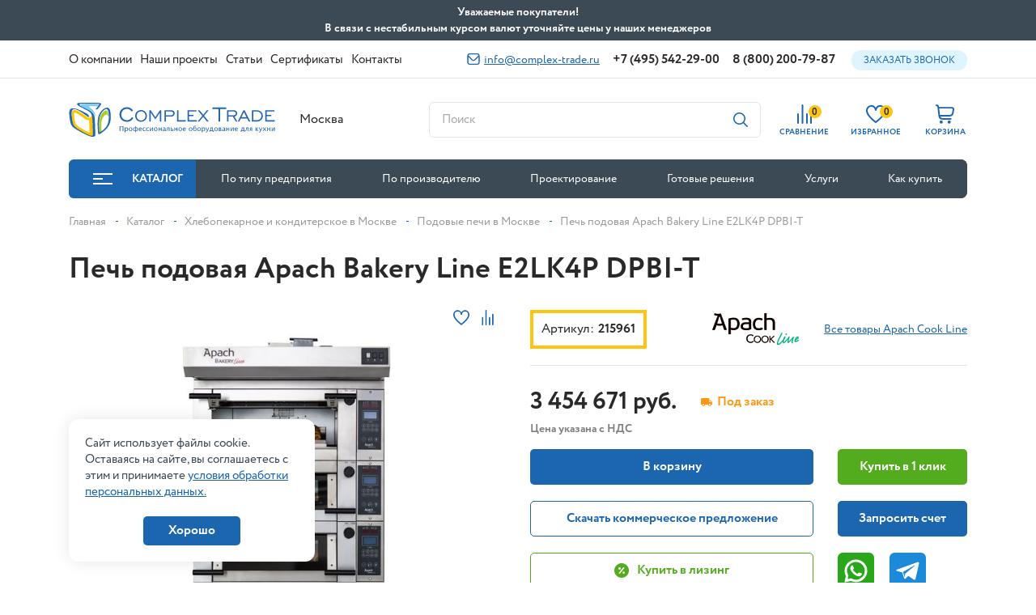

--- FILE ---
content_type: text/html; charset=UTF-8
request_url: https://www.complex-trade.ru/catalog/khlebopekarnoe-i-konditerskoe-oborudovanie/podovye-pechi/214081/
body_size: 87374
content:
<!doctype html>
<html lang="ru">
<head>
    <meta charset="utf-8">
    <meta name="viewport" content="width=device-width, initial-scale=1.0, maximum-scale=1.0, user-scalable=no"/>
    <meta http-equiv="Content-Type" content="text/html; charset=UTF-8" />
<meta name="keywords" content="Печь подовая Apach Bakery Line E2LK4P DPBI-T" />
<meta name="description" content="Купить печь подовая apach bakery line e2lk4p dpbi-t  по выгодной цене в интернет-магазине Комплекс Трейд. ✅ 17 лет качественного обслуживания. ✅ Быстрая доставка в Москве и регионам России. ☎️ 8 (800) 200-79-87 (звонок бесплатный). Описание, видео, отзывы, технические характеристики товара." />
<script data-skip-moving="true">(function(w, d, n) {var cl = "bx-core";var ht = d.documentElement;var htc = ht ? ht.className : undefined;if (htc === undefined || htc.indexOf(cl) !== -1){return;}var ua = n.userAgent;if (/(iPad;)|(iPhone;)/i.test(ua)){cl += " bx-ios";}else if (/Windows/i.test(ua)){cl += ' bx-win';}else if (/Macintosh/i.test(ua)){cl += " bx-mac";}else if (/Linux/i.test(ua) && !/Android/i.test(ua)){cl += " bx-linux";}else if (/Android/i.test(ua)){cl += " bx-android";}cl += (/(ipad|iphone|android|mobile|touch)/i.test(ua) ? " bx-touch" : " bx-no-touch");cl += w.devicePixelRatio && w.devicePixelRatio >= 2? " bx-retina": " bx-no-retina";if (/AppleWebKit/.test(ua)){cl += " bx-chrome";}else if (/Opera/.test(ua)){cl += " bx-opera";}else if (/Firefox/.test(ua)){cl += " bx-firefox";}ht.className = htc ? htc + " " + cl : cl;})(window, document, navigator);</script>


<link href="https://cdn.jsdelivr.net/npm/@fancyapps/ui/dist/fancybox.css" type="text/css" rel="stylesheet"/>
<link href="/bitrix/js/ui/design-tokens/dist/ui.design-tokens.css?175015991326358" type="text/css" rel="stylesheet"/>
<link href="/bitrix/js/ui/fonts/opensans/ui.font.opensans.css?17096511352555" type="text/css" rel="stylesheet"/>
<link href="/bitrix/js/main/popup/dist/main.popup.bundle.css?176277536731694" type="text/css" rel="stylesheet"/>
<link href="/local/templates/newcomplextrade/components/bitrix/catalog.element/main/style.css?176856924238025" type="text/css" rel="stylesheet"/>
<link href="/local/templates/newcomplextrade/components/bitrix/system.pagenavigation/reviews/style.css?172050670986" type="text/css" rel="stylesheet"/>
<link href="/local/components/kotico/form.oneclickbuy/templates/.default/style.css?1709651150100" type="text/css" rel="stylesheet"/>
<link href="/local/components/kotico/form.billrequest/templates/.default/style.css?17151725471346" type="text/css" rel="stylesheet"/>
<link href="/local/components/kotico/form.reviews/templates/.default/style.css?1720506709100" type="text/css" rel="stylesheet"/>
<link href="/local/components/kotico/form.leasing/templates/.default/style.css?1720766629100" type="text/css" rel="stylesheet"/>
<link href="/local/components/kotico/catalog.delivery.next/templates/custom/style.css?170965115016624" type="text/css" rel="stylesheet"/>
<link href="/local/templates/newcomplextrade/components/bitrix/sale.location.selector.search/.default/style.css?17096511506401" type="text/css" rel="stylesheet"/>
<link href="/local/templates/newcomplextrade/css/bootstrap.css?1709651150162717" type="text/css" rel="stylesheet" data-template-style="true"/>
<link href="/local/templates/newcomplextrade/css/lib.css?170965115018326" type="text/css" rel="stylesheet" data-template-style="true"/>
<link href="/local/templates/newcomplextrade/css/style.css?1768810474217950" type="text/css" rel="stylesheet" data-template-style="true"/>
<link href="/local/templates/newcomplextrade/css/search.css?17122391405848" type="text/css" rel="stylesheet" data-template-style="true"/>
<link href="/local/templates/newcomplextrade/components/bitrix/sale.basket.basket.line/.default/style.css?17096511504470" type="text/css" rel="stylesheet" data-template-style="true"/>
<link href="/local/templates/newcomplextrade/components/bitrix/menu/top/style.css?17096511504414" type="text/css" rel="stylesheet" data-template-style="true"/>
<link href="/local/templates/newcomplextrade/components/bitrix/menu/catalog/style.css?1709651150256" type="text/css" rel="stylesheet" data-template-style="true"/>
<link href="/local/templates/newcomplextrade/components/bitrix/search.title/corp/style.css?17344388912401" type="text/css" rel="stylesheet" data-template-style="true"/>
<link href="/local/templates/newcomplextrade/components/bitrix/sender.subscribe/footer/style.css?17096511504802" type="text/css" rel="stylesheet" data-template-style="true"/>
<link href="/local/components/kotico/form.callback/templates/.default/style.css?1709651150100" type="text/css" rel="stylesheet" data-template-style="true"/>
<link href="/local/components/kotico/form.pricerequest/templates/.default/style.css?1709651150100" type="text/css" rel="stylesheet" data-template-style="true"/>
<link href="/local/components/kotico/form.analog/templates/.default/style.css?1709651150100" type="text/css" rel="stylesheet" data-template-style="true"/>
<link href="/local/templates/newcomplextrade/template_styles.css?17096511501569" type="text/css" rel="stylesheet" data-template-style="true"/>




<script type="extension/settings" data-extension="currency.currency-core">{"region":"ru"}</script>



            
            <!-- Yandex.Metrika counter -->
            
            <!-- /Yandex.Metrika counter -->
                        
            <!-- Yandex.Metrika counter -->
            
            <!-- /Yandex.Metrika counter -->
                    
        
<link rel="icon" href="/favicon.ico">
<link rel="canonical" href="https://www.complex-trade.ru/catalog/khlebopekarnoe-i-konditerskoe-oborudovanie/podovye-pechi/214081/" />
    <title>Печь подовая Apach Bakery Line E2LK4P DPBI-T купить по низкой цене в Москве | Комплекс Трейд.</title>
                        
            <meta name="yandex-verification" content="30b1651b18c98e0d"/>
    <!-- Global site tag (gtag.js) - Google Analytics -->
                <!-- Novofon -->
        <!-- Novofon -->
</head>
<body>
<div id="panel">
    </div>
<div class="top-top">
    <div class="maxwidth-theme" id="topTop">
        Уважаемые покупатели!<br>
        В связи с нестабильным курсом валют уточняйте цены у наших менеджеров
        <div class="top-top__close" id="topClose">
            <svg xmlns="http://www.w3.org/2000/svg" viewBox="0 0 268.49 268.49" width="12" height="12">
                <path fill="#292929"
                      d="M262.25,6.25h0a21.34,21.34,0,0,0-30.17,0l-97.83,97.83L36.41,6.25a21.32,21.32,0,0,0-30.16,0h0a21.32,21.32,0,0,0,0,30.16l97.83,97.84L6.25,232.08a21.34,21.34,0,0,0,0,30.17h0a21.34,21.34,0,0,0,30.16,0l97.84-97.84,97.83,97.84a21.35,21.35,0,0,0,30.17,0h0a21.35,21.35,0,0,0,0-30.17l-97.84-97.83,97.84-97.84A21.34,21.34,0,0,0,262.25,6.25Z"/>
            </svg>
        </div>
    </div>
</div>
<div class="modal fade" id="cityMobModal">
    <div class="modal-dialog modal-dialog-centered">
        <div class="modal-content ">
            <div class="modal-header">
                <div class="modal-title">Выберите город</div>
                <button type="button" class="close" data-bs-dismiss="modal" aria-label="Close">
                    <svg width="13" height="13" class="ico">
                        <use xlink:href="#svg-close"></use>
                    </svg>
                </button>
            </div>
            <ul class="nav flex-column city-mob-list">
                <li>
                    <label>
                        <input type="radio" name="mob_city" value="Севастополь" checked>
                        <span>Севастополь</span>
                    </label>
                </li>
                <li>
                    <label>
                        <input type="radio" name="mob_city" value="Владивосток" >
                        <span>Владивосток</span>
                    </label>
                </li>
                <li>
                    <label>
                        <input type="radio" name="mob_city" value="Волгоград" >
                        <span>Волгоград</span>
                    </label>
                </li>
                <li>
                    <label>
                        <input type="radio" name="mob_city" value="Екатеринбург" >
                        <span>Екатеринбург</span>
                    </label>
                </li>
                <li>
                    <label>
                        <input type="radio" name="mob_city" value="Краснодар" >
                        <span>Краснодар</span>
                    </label>
                </li>
                <li>
                    <label>
                        <input type="radio" name="mob_city" value="Красноярск" >
                        <span>Красноярск</span>
                    </label>
                </li>
                <li>
                    <label>
                        <input type="radio" name="mob_city" value="Новосибирск" >
                        <span>Новосибирск</span>
                    </label>
                </li>
                <li>
                    <label>
                        <input type="radio" name="mob_city" value="Омск" >
                        <span>Омск</span>
                    </label>
                </li>
                <li>
                    <label>
                        <input type="radio" name="mob_city" value="Омск" >
                        <span>Омск</span>
                    </label>
                </li>
                <li>
                    <label>
                        <input type="radio" name="mob_city" value="Пятигорск" >
                        <span>Пятигорск</span>
                    </label>
                </li>
                <li>
                    <label>
                        <input type="radio" name="mob_city" value="Ростов-на-Дону" >
                        <span>Ростов-на-Дону</span>
                    </label>
                </li>
                <li>
                    <label>
                        <input type="radio" name="mob_city" value="Санкт-Петербург" >
                        <span>Санкт-Петербург</span>
                    </label>
                </li>
                <li>
                    <label>
                        <input type="radio" name="mob_city" value="Симферополь" >
                        <span>Симферополь</span>
                    </label>
                </li>
                <li>
                    <label>
                        <input type="radio" name="mob_city" value="Тюмень" >
                        <span>Тюмень</span>
                    </label>
                </li>
                <li>
                    <label>
                        <input type="radio" name="mob_city" value="Хабаровск" >
                        <span>Хабаровск</span>
                    </label>
                </li>
                <li>
                    <label>
                        <input type="radio" name="mob_city" value="Челябинск" >
                        <span>Челябинск</span>
                    </label>
                </li>
                <li>
                    <label>
                        <input type="radio" name="mob_city" value="Ярославль" >
                        <span>Ярославль</span>
                    </label>
                </li>
            </ul>
        </div>
    </div>
</div>
<div class="complex" id="top">
    <header class="complex__header" id="fixNav">
        <div class="complex__header__top">
            <div class="container ">
                <div class="d-flex justify-content-between align-items-center">
                    <ul class="nav align-items-center complex__header__top__nav">
                        
					<li class=" complex__header__footer__nav__dropdown position-relative">
				<a href="/company/"><span>О компании</span></a>
                            <ul class="nav nav__dropdown nav__dropdown--links nav__dropdown--w25">
                                            <li>
                            <a href="/company/vacancies/">Вакансии</a>
                        </li>
                                    </ul>
            			</li>
					<li class="  ">
				<a href="/projects/"><span>Наши проекты</span></a>
            			</li>
					<li class="  ">
				<a href="/blog/"><span>Статьи</span></a>
            			</li>
					<li class="  ">
				<a href="/sertifikaty/"><span>Сертификаты</span></a>
            			</li>
					<li class="  ">
				<a href="/contacts/"><span>Контакты</span></a>
            			</li>
		
                    </ul>
                    <div class="complex__header__top__right d-flex align-items-center">
                            <a href="mailto:info@complex-trade.ru" class="complex__header__mail">
        <svg width="16" height="14" class="ico">
            <use xlink:href="#svg-mail"></use>
        </svg>
        info@complex-trade.ru    </a>

                                <a href="tel:+74955422900" class="phone zphone">+7 (495) 542-29-00</a>
        <a href="tel:88002007987" class="phone ">8 (800) 200-79-87</a>

                        <button class="btn-blue" data-bs-toggle="modal" data-bs-target="#telModal">Заказать звонок
                        </button>
                    </div>
                </div>
            </div>
        </div>
        <div class="complex__header__middle">
            <div class="complex__header__middle__fix">
                <div class="container ">
                    <div class="row align-items-center">
                        <div class="col-xl-3 col-6 complex__header__middle__fix__col-logo">
                            <a href="/" class="complex__header__logo-middle">
                                <svg width="264" height="44" class="ico">
                                    <use xlink:href="#svg-logo"></use>
                                </svg>
                            </a>
                            <button class="btn-cat btn-cat--fix" data-bs-target="#catalogModal" data-bs-toggle="modal">
                                <div class="ico-toggle ico-toggle--min mr-12">
                                    <span></span>
                                </div>
                                Каталог
                            </button>
                        </div>
                                                    <div class="col-lg-2 complex__header__middle__fix__col-city">
                                <div class="complex__header__col-city">
                                    <link rel="stylesheet" href="/bitrix/css/webfly.seocities/popup.css"/>
<div class='region'>
     <a class='region_name'>Москва</a>
	<div class='select-city'><a href="https://vladivostok.complex-trade.ru/catalog/khlebopekarnoe-i-konditerskoe-oborudovanie/podovye-pechi/214081/">Владивосток</a><a href="https://volgograd.complex-trade.ru/catalog/khlebopekarnoe-i-konditerskoe-oborudovanie/podovye-pechi/214081/">Волгоград</a><a href="https://ekb.complex-trade.ru/catalog/khlebopekarnoe-i-konditerskoe-oborudovanie/podovye-pechi/214081/">Екатеринбург</a><a href="https://krd.complex-trade.ru/catalog/khlebopekarnoe-i-konditerskoe-oborudovanie/podovye-pechi/214081/">Краснодар</a><a href="https://krasnoyarsk.complex-trade.ru/catalog/khlebopekarnoe-i-konditerskoe-oborudovanie/podovye-pechi/214081/">Красноярск</a><a href="https://novosibirsk.complex-trade.ru/catalog/khlebopekarnoe-i-konditerskoe-oborudovanie/podovye-pechi/214081/">Новосибирск</a><a href="https://omsk.complex-trade.ru/catalog/khlebopekarnoe-i-konditerskoe-oborudovanie/podovye-pechi/214081/">Омск</a><a href="https://pyatigorsk.complex-trade.ru/catalog/khlebopekarnoe-i-konditerskoe-oborudovanie/podovye-pechi/214081/">Пятигорск</a><a href="https://rostov.complex-trade.ru/catalog/khlebopekarnoe-i-konditerskoe-oborudovanie/podovye-pechi/214081/">Ростов-на-Дону</a><a href="https://spb.complex-trade.ru/catalog/khlebopekarnoe-i-konditerskoe-oborudovanie/podovye-pechi/214081/">Санкт-Петербург</a><a href="https://simferopol.complex-trade.ru/catalog/khlebopekarnoe-i-konditerskoe-oborudovanie/podovye-pechi/214081/">Симферополь</a><a href="https://tyumen.complex-trade.ru/catalog/khlebopekarnoe-i-konditerskoe-oborudovanie/podovye-pechi/214081/">Тюмень</a><a href="https://habarovsk.complex-trade.ru/catalog/khlebopekarnoe-i-konditerskoe-oborudovanie/podovye-pechi/214081/">Хабаровск</a><a href="https://chelyabinsk.complex-trade.ru/catalog/khlebopekarnoe-i-konditerskoe-oborudovanie/podovye-pechi/214081/">Челябинск</a><a href="https://yaroslavl.complex-trade.ru/catalog/khlebopekarnoe-i-konditerskoe-oborudovanie/podovye-pechi/214081/">Ярославль</a></div></div>
                                </div>
                            </div>
                                                <div class="col-lg-4 complex__header__middle__fix__col-search">
                            <div class="complex__header__middle__search-col">
                                <div class="complex__form complex__form--search">
                                    <input type="text" required class="complex__form__inp" placeholder="Поиск"
                                           data-bs-toggle="modal" data-bs-target="#searchModal" readonly>
                                    <button class="complex__form__submit-s" data-bs-toggle="modal"
                                            data-bs-target="#searchModal">
                                        <svg width="18" height="18" class="ico">
                                            <use xlink:href="#svg-search"></use>
                                        </svg>
                                    </button>
                                </div>
                            </div>
                        </div>


                        <div class="col-lg-3 complex__header__middle__fix__col-tel">
                            <div class="d-flex align-items-center justify-content-between">
                                <div class="phones">
                                    <a href="tel:88002007987" class="phone">8-800-20-07-987</a>
<a href="tel:+74955422900" class="phone zphone">+7 495 542-29-00</a>
                                </div>
                                <a href="mailto:info@complex-trade.ru" class="mail">
    info@complex-trade.ru
</a>
                            </div>
                        </div>
                        <div class="d-xl-none col-6 complex__header__mob-col-right">
                            <ul class="nav justify-content-end align-items-center complex__header__mob-col-right__list">
                                                                <li>
                                    <a href="mailto:info@complex-trade.ru">
                                        <svg width="16" height="14">
                                            <use xlink:href="#svg-mail"></use>
                                        </svg>
                                    </a>
                                </li>
                                <li>
                                    <a href="tel:+74955422900">
                                        <svg width="16" height="16">
                                            <use xlink:href="#svg-tel"></use>
                                        </svg>
                                    </a>
                                </li>
                                <li>
                                    <button class="hamburger  hamburger--collapse navbar-toggler collapsed"
                                            data-bs-toggle="collapse"
                                            data-bs-target="#navDopMenu" aria-expanded="false"
                                            aria-label="Toggle navigation">
                                      <span class="hamburger-box">
                                        <span class="hamburger-inner"></span>
                                      </span>
                                    </button>
                                </li>
                            </ul>
                        </div>
                        <div class="col-xl-3 col-12 complex__header__middle__fix__col-right">
                            <div class="container">
                                <ul class="complex__header__middle__right nav">
                                    <li class="complex__header__middle__right__mob-cat-nav">
                                        <a href="#catalogModal" data-bs-toggle="modal"
                                           class="complex__header__toggle-catalog">
                                            <div class="toggle-ico ico">
                                                <span class="toggle-ico__top"></span>
                                                <span class="toggle-ico__center"></span>
                                                <span class="toggle-ico__bottom"></span>
                                            </div>
                                            <span class="text-pc">Каталог </span>
                                            <span class="text-mob">Каталог товаров</span>
                                        </a>
                                    </li>
                                    <li class="complex__header__middle__right__mob-search">
                                        <a data-bs-toggle="modal" href="#searchModal" class="complex__header__item-r"
                                           id="mobSearchOpen">
                                            <div class="complex__header__item-r__ico">
                                                <svg width="20" height="20">
                                                    <use xlink:href="#svg-search"></use>
                                                </svg>
                                            </div>
                                        </a>
                                    </li>
                                    <li>
                                        <a href="/catalog/compare.php" class="complex__header__item-r">
                                            <div class="complex__header__item-r__ico">
                                                <span class="complex__header__item-r__count compare-count">
                                                    0                                                </span>
                                                <svg width="18" height="24">
                                                    <use xlink:href="#svg-compare"></use>
                                                </svg>
                                            </div>
                                            <span class="complex__header__item-r__caption">СРАВНЕНИЕ</span>
                                        </a>
                                    </li>
                                    <li>
                                        <a href="/favorites/" class="complex__header__item-r">
                                            <div class="complex__header__item-r__ico">
                                                                                                <span
                                                    class="complex__header__item-r__count favorites-count">0</span>
                                                <svg width="24" height="22">
                                                    <use xlink:href="#svg-fav"></use>
                                                </svg>
                                            </div>
                                            <span class="complex__header__item-r__caption">ИЗБРАННОЕ</span>
                                        </a>
                                    </li>
                                    <li>
                                        <div id="bx_basketFKauiI" class="bx-basket bx-opener"><!--'start_frame_cache_bx_basketFKauiI'--><a href="/basket/" class="complex__header__item-r">
    <div class="complex__header__item-r__ico">
                <svg width="23" height="24">
            <use xlink:href="#svg-cart"></use>
        </svg>
    </div>
    <span class="complex__header__item-r__caption">КОРЗИНА</span>
</a>
<!--'end_frame_cache_bx_basketFKauiI'--></div>
                                    </li>
                                </ul>
                            </div>
                        </div>
                    </div>

                </div>
            </div>
        </div>
        <div class="container complex__header__footer">
            
    <ul class="nav complex__header__footer__nav">
                    <li class=" ">
                                    <a href="#catalogModal" data-bs-toggle="modal" class="complex__header__toggle-catalog">
                        <div class="ico-toggle mr-24">
                            <span></span>
                        </div>
                        Каталог                    </a>
                            </li>
                    <li class=" ">
                                    <a href="/oborudovanie/">По типу предприятия</a>
                                                            <ul class="nav nav__dropdown ">
                                                                                                            <li>
                                    <a href="/oborudovanie/restoran/">Ресторан</a>
                                </li>
                            
                                                                                    <li>
                                    <a href="/oborudovanie/kafe/">Кафе</a>
                                </li>
                            
                                                                                    <li>
                                    <a href="/oborudovanie/fast-fud/">Фаст-фуд</a>
                                </li>
                            
                                                                                    <li>
                                    <a href="/oborudovanie/supermarket/">Супермаркет</a>
                                </li>
                            
                                                                                    <li>
                                    <a href="/oborudovanie/pitstseriya/">Пиццерия</a>
                                </li>
                            
                                                                                    <li>
                                    <a href="/oborudovanie/bar/">Бар</a>
                                </li>
                            
                                                                                    <li>
                                    <a href="/oborudovanie/konditerskaya/">Кондитерская</a>
                                </li>
                            
                                                                                    <li>
                                    <a href="/oborudovanie/pekarnya/">Пекарня</a>
                                </li>
                            
                                                                                    <li>
                                    <a href="/oborudovanie/kofeynya/">Кофейня</a>
                                </li>
                            
                                                                                    <li>
                                    <a href="/oborudovanie/stolovaya/">Столовая</a>
                                </li>
                            
                                                                                    <li>
                                    <a href="/oborudovanie/dzhellateriya/">Джеллатерия</a>
                                </li>
                            
                                                                                    <li>
                                    <a href="/oborudovanie/fud-trak/">Фуд-трак</a>
                                </li>
                            
                                                                                    <li>
                                    <a href="/oborudovanie/tsvetochnyy-magazin/">Цветочный магазин</a>
                                </li>
                            
                                                                                    <li>
                                    <a href="/oborudovanie/sklad/">Склад</a>
                                </li>
                            
                                                                                    <li>
                                    <a href="/oborudovanie/fabrika-kukhni/">Фабрика кухни</a>
                                </li>
                            
                                                                                    <li>
                                    <a href="/oborudovanie/myasnoe-proizvodstvo/">Мясное производство</a>
                                </li>
                            
                                                                    </ul>
                                            </li>
                    <li class=" ">
                                    <a href="/brands/">По производителю</a>
                                                            <ul class="nav nav__dropdown ">
                                                                                                            <li>
                                    <a href="/brands/1zpresso/">1Zpresso</a>
                                </li>
                            
                                                                                    <li>
                                    <a href="/brands/abat/">Abat</a>
                                </li>
                            
                                                                                    <li>
                                    <a href="/brands/abert/">Abert</a>
                                </li>
                            
                                                                                    <li>
                                    <a href="/brands/abresto/">Abresto</a>
                                </li>
                            
                                                                                    <li>
                                    <a href="/brands/acm_srl/">ACM Srl</a>
                                </li>
                            
                                                                                    <li>
                                    <a href="/brands/adler/">Adler</a>
                                </li>
                            
                                                                                    <li>
                                    <a href="/brands/aexperial/">Aexperial</a>
                                </li>
                            
                                                                                    <li>
                                    <a href="/brands/airhot/">Airhot</a>
                                </li>
                            
                                                                                    <li>
                                    <a href="/brands/alphatech/">Alphatech</a>
                                </li>
                            
                                                                                    <li>
                                    <a href="/brands/alto_shaam/">Alto-Shaam</a>
                                </li>
                            
                                                                                    <li>
                                    <a href="/brands/amalfi/">Amalfi</a>
                                </li>
                            
                                                                                    <li>
                                    <a href="/brands/american_metalcraft/">American Metalcraft</a>
                                </li>
                            
                                                                                    <li>
                                    <a href="/brands/amika/">Amika</a>
                                </li>
                            
                                                                                    <li>
                                    <a href="/brands/anfim/">Anfim</a>
                                </li>
                            
                                                                                    <li>
                                    <a href="/brands/angelo_po/">Angelo Po</a>
                                </li>
                            
                                                                                    <li>
                                    <a href="/brands/animo/">Animo</a>
                                </li>
                            
                                                                                    <li>
                                    <a href="/brands/anko/">Anko</a>
                                </li>
                            
                                                                                    <li>
                                    <a href="/brands/apach_bakery_line/">Apach Bakery Line</a>
                                </li>
                            
                                                                                    <li>
                                    <a href="/brands/apach_chef_line/">Apach Chef Line</a>
                                </li>
                            
                                                                                    <li>
                                    <a href="/brands/apach/">Apach Cook Line</a>
                                </li>
                            
                                                                                    <li>
                                    <a href="/brands/appetitt/">AppetiTT</a>
                                </li>
                            
                                                                                    <li>
                                    <a href="/brands/aps/">APS</a>
                                </li>
                            
                                                                                    <li>
                                    <a href="/brands/arc/">ARC</a>
                                </li>
                            
                                                                                    <li>
                                    <a href="/brands/arcos/">Arcos</a>
                                </li>
                            
                                                                                    <li>
                                    <a href="/brands/arcteac/">ARCTEAC</a>
                                </li>
                            
                                                                                    <li>
                                    <a href="/brands/aristarco/">Aristarco</a>
                                </li>
                            
                                                                                    <li>
                                    <a href="/brands/arkto/">ARKTO</a>
                                </li>
                            
                                                                                    <li>
                                    <a href="/brands/artmecc/">Artmecc</a>
                                </li>
                            
                                                                                    <li>
                                    <a href="/brands/asko/">ASKO</a>
                                </li>
                            
                                                                                    <li>
                                    <a href="/brands/assum/">Assum</a>
                                </li>
                            
                                                                                    <li>
                                    <a href="/brands/astell/">Astell</a>
                                </li>
                            
                                                                                    <li>
                                    <a href="/brands/astoria_c_m_a_/">Astoria (C.M.A.)</a>
                                </li>
                            
                                                                                    <li>
                                    <a href="/brands/astropit/">Astropit</a>
                                </li>
                            
                                                                                    <li>
                                    <a href="/brands/ata/">ATA</a>
                                </li>
                            
                                                                                    <li>
                                    <a href="/brands/atalay/">Atalay</a>
                                </li>
                            
                                                                                    <li>
                                    <a href="/brands/atesy/">ATESY</a>
                                </li>
                            
                                                                                    <li>
                                    <a href="/brands/atollspeed/">AtollSpeed</a>
                                </li>
                            
                                                                                    <li>
                                    <a href="/brands/atrepan/">Atrepan</a>
                                </li>
                            
                                                                                    <li>
                                    <a href="/brands/aucma/">Aucma</a>
                                </li>
                            
                                                                                    <li>
                                    <a href="/brands/aurea/">Aurea</a>
                                </li>
                            
                                                                                    <li>
                                    <a href="/brands/avintage/">Avintage</a>
                                </li>
                            
                                                                                    <li>
                                    <a href="/brands/azimut/">Azimut</a>
                                </li>
                            
                                                                                    <li>
                                    <a href="/brands/bake_off/">Bake Off</a>
                                </li>
                            
                                                                                    <li>
                                    <a href="/brands/barrel/">BARREL</a>
                                </li>
                            
                                                                    </ul>
                                            </li>
                    <li class=" ">
                                    <a href="/proektirovanie/">Проектирование</a>
                                                </li>
                    <li class=" ">
                                    <a href="/gotovie_resheniya/">Готовые решения</a>
                                                </li>
                    <li class="complex__header__footer__nav__dropdown position-relative">
                                    <a href="/services/">Услуги</a>
                                                            <ul class="nav nav__dropdown nav__dropdown--links nav__dropdown--w345">
                                                                                                            <li>
                                    <a href="/services/vse-v-odnom/">Все в одном месте</a>
                                </li>
                            
                                                                                    <li>
                                    <a href="/proektirovanie/">Проектирование</a>
                                </li>
                            
                                                                                    <li>
                                    <a href="/services/gotovye-resheniya-dlya-vashego-biznesa/">Готовые решения для вашего бизнеса</a>
                                </li>
                            
                                                                                    <li>
                                    <a href="/services/otgruzka-24-7/">Отгрузка 24/7</a>
                                </li>
                            
                                                                                    <li>
                                    <a href="/services/montazh/">Монтаж</a>
                                </li>
                            
                                                                                    <li>
                                    <a href="/services/servisnaya-sluzhba/">Ремонт оборудования</a>
                                </li>
                            
                                                                    </ul>
                                            </li>
                    <li class="complex__header__footer__nav__dropdown position-relative">
                                    <a href="/how_buy/">Как купить</a>
                                                            <ul class="nav nav__dropdown nav__dropdown--links nav__dropdown--w25">
                                                                                                            <li>
                                    <a href="/how_buy/payment/">Условия оплаты</a>
                                </li>
                            
                                                                                    <li>
                                    <a href="/how_buy/delivery/">Условия доставки</a>
                                </li>
                            
                                                                                    <li>
                                    <a href="/how_buy/warranty/">Гарантия на товар</a>
                                </li>
                            
                                                                    </ul>
                                            </li>
            </ul>

        </div>
        <div class="complex__header__mob-dop-nav">
            <div class="collapse" id="navDopMenu">
                <div class="container">
                    	<ul class="nav d-block complex__header__mob-navigation">
		                                <li class="accordion-item">
                <a class="collapsed"
                   data-bs-toggle="collapse"
                   data-bs-target="#collapseService_0"
                   href="/company/">
                    О компании                </a>
                <div class="accordion-collapse collapse" id="collapseService_0">
                    <ul class="nav d-block">
                                                    <li class="collapse__sub-item"><a href="/company/vacancies/">Вакансии</a></li>
                                            </ul>
                </div>
            		                                <li>
                    <a href="/projects/"><span>Наши проекты</span></a>
                </li>
            		                                <li>
                    <a href="/gotovie_resheniya/"><span>Готовые решения</span></a>
                </li>
            		                                <li>
                    <a href="/sertifikaty/"><span>Сертификаты</span></a>
                </li>
            		                                <li>
                    <a href="/blog/"><span>Статьи</span></a>
                </li>
            		                                <li class="accordion-item">
                <a class="collapsed"
                   data-bs-toggle="collapse"
                   data-bs-target="#collapseService_5"
                   href="/services/">
                    Услуги                </a>
                <div class="accordion-collapse collapse" id="collapseService_5">
                    <ul class="nav d-block">
                                                    <li class="collapse__sub-item"><a href="/services/vse-v-odnom/">Все в одном месте</a></li>
                                                    <li class="collapse__sub-item"><a href="/services/proektirovanie/">Проектирование</a></li>
                                                    <li class="collapse__sub-item"><a href="/services/gotovye-resheniya-dlya-vashego-biznesa/">Готовые решения для вашего бизнеса</a></li>
                                                    <li class="collapse__sub-item"><a href="/services/otgruzka-24-7/">Отгрузка 24/7</a></li>
                                                    <li class="collapse__sub-item"><a href="/services/montazh/">Монтаж</a></li>
                                                    <li class="collapse__sub-item"><a href="/services/servisnaya-sluzhba/">Ремонт оборудования</a></li>
                                            </ul>
                </div>
            		                                <li class="accordion-item">
                <a class="collapsed"
                   data-bs-toggle="collapse"
                   data-bs-target="#collapseService_6"
                   href="/how_buy/">
                    Как купить                </a>
                <div class="accordion-collapse collapse" id="collapseService_6">
                    <ul class="nav d-block">
                                                    <li class="collapse__sub-item"><a href="/how_buy/payment/">Условия оплаты</a></li>
                                                    <li class="collapse__sub-item"><a href="/how_buy/delivery/">Условия доставки</a></li>
                                                    <li class="collapse__sub-item"><a href="/how_buy/warranty/">Гарантия на товар</a></li>
                                            </ul>
                </div>
            		                                <li>
                    <a href="/contacts/"><span>Контакты</span></a>
                </li>
            			</ul>

                </div>
            </div>
        </div>
    </header>

    <div class="modal" id="catalogModal" tabindex="-1" aria-hidden="true">
        <div class="modal-dialog modal-fullscreen complex__catalog-nav">
            <div class="modal-content">
                <div class="complex__catalog-nav__header">
    <div class="container">
        <div class="row align-items-center">
            <div class="col-xl-4">
                <div class="d-flex align-items-center justify-content-between">
                    <div class="complex__catalog-nav__header__logo">
                        <a href="/">
                            <svg width="210" height="35" class="ico">
                                <use xlink:href="#svg-logo"></use>
                            </svg>
                        </a>
                    </div>
                    <button class="btn-cat catalog-close" data-bs-dismiss="modal">
                        <svg width="12" height="12" class="ico mr-12">
                            <use xlink:href="#svg-close"></use>
                        </svg>
                        Каталог
                    </button>
                </div>
            </div>
            <div class="col-xl-8 col-lg-6">
                <div class="complex__catalog-nav__header__search-col">
                    <form action="" class="complex__form complex__form--search">
                        <input type="text" required class="complex__form__inp" id="search_input"
                               placeholder="Поиск по каталогу" oninput="findSection()">
                        <input type="hidden" id="hidden_input">
                        <button class="complex__form__submit-s catalog_search_btn">
                            <svg width="18" height="18" class="ico">
                                <use xlink:href="#svg-search"></use>
                            </svg>
                        </button>
                        <button type="button" class="complex__form__close" aria-label="Close">
                            <svg width="13" height="13" class="ico">
                                <use xlink:href="#svg-close"></use>
                            </svg>
                        </button>
                    </form>
                    <div class="complex__catalog-nav__header__example">
                        Например, <a href="/catalog/oborudovanie-dlya-bara/blendery/">Блендеры</a>
                    </div>
                </div>
            </div>
        </div>
    </div>
</div>
<div class="complex__catalog-nav__body">
    <div class="container">
        <div class="row complex__catalog-nav__body__row">
            <div class="col-xl-4">
                <ul class="nav complex__catalog-nav__list" id="catalogNavNain">
                                            <li data-hover-menu="Тепловое оборудование">
                            <a href="/catalog/teplovoe/" class="complex__catalog-nav__list__item">
                                                                                                    <div class="complex__catalog-nav__list__item__ico">
                                        <img width="32" height="32"
                                             src="[data-uri]"
                                             class="lazy" alt="" data-src="/upload/uf/386/386e315c167acc1c43ca5eff0fb6e4e1.svg"/>
                                    </div>
                                                                Тепловое оборудование                            </a>
                        </li>
                                            <li data-hover-menu="Хлебопекарное и кондитерское">
                            <a href="/catalog/khlebopekarnoe-i-konditerskoe-oborudovanie/" class="complex__catalog-nav__list__item">
                                                                                                    <div class="complex__catalog-nav__list__item__ico">
                                        <img width="32" height="32"
                                             src="[data-uri]"
                                             class="lazy" alt="" data-src="/upload/uf/db1/db1d6229130d6072da3bef4c7825612b.svg"/>
                                    </div>
                                                                Хлебопекарное и кондитерское                            </a>
                        </li>
                                            <li data-hover-menu="Посудомоечное оборудование">
                            <a href="/catalog/posudomoechnoe/" class="complex__catalog-nav__list__item">
                                                                                                    <div class="complex__catalog-nav__list__item__ico">
                                        <img width="32" height="32"
                                             src="[data-uri]"
                                             class="lazy" alt="" data-src="/upload/uf/995/995960a0e7fa0200fed59a5c9ab41654.svg"/>
                                    </div>
                                                                Посудомоечное оборудование                            </a>
                        </li>
                                            <li data-hover-menu="Электромеханическое">
                            <a href="/catalog/elektromekhanicheskoe/" class="complex__catalog-nav__list__item">
                                                                                                    <div class="complex__catalog-nav__list__item__ico">
                                        <img width="32" height="32"
                                             src="[data-uri]"
                                             class="lazy" alt="" data-src="/upload/uf/d05/d05605d03075aeaeda13b690ac65b017.svg"/>
                                    </div>
                                                                Электромеханическое                            </a>
                        </li>
                                            <li data-hover-menu="Оборудование для бара">
                            <a href="/catalog/oborudovanie-dlya-bara/" class="complex__catalog-nav__list__item">
                                                                                                    <div class="complex__catalog-nav__list__item__ico">
                                        <img width="32" height="32"
                                             src="[data-uri]"
                                             class="lazy" alt="" data-src="/upload/uf/09e/09e3e95d0b8f7ab7d4d96b7a26456d47.svg"/>
                                    </div>
                                                                Оборудование для бара                            </a>
                        </li>
                                            <li data-hover-menu="Оборудование для кофеен">
                            <a href="/catalog/oborudovanie-dlya-kofeen/" class="complex__catalog-nav__list__item">
                                                                                                    <div class="complex__catalog-nav__list__item__ico">
                                        <img width="32" height="32"
                                             src="[data-uri]"
                                             class="lazy" alt="" data-src="/upload/uf/2e2/daacz93t1vmr31vcau4c5dgtoxzi0rt4.svg"/>
                                    </div>
                                                                Оборудование для кофеен                            </a>
                        </li>
                                            <li data-hover-menu="Оборудование для фаст-фуда">
                            <a href="/catalog/oborudovanie-dlya-fast-fuda/" class="complex__catalog-nav__list__item">
                                                                                                    <div class="complex__catalog-nav__list__item__ico">
                                        <img width="32" height="32"
                                             src="[data-uri]"
                                             class="lazy" alt="" data-src="/upload/uf/1c1/1c18cfdfa81b163b4c9d98a5eac7b898.svg"/>
                                    </div>
                                                                Оборудование для фаст-фуда                            </a>
                        </li>
                                            <li data-hover-menu="Холодильное оборудование">
                            <a href="/catalog/kholodilnoe/" class="complex__catalog-nav__list__item">
                                                                                                    <div class="complex__catalog-nav__list__item__ico">
                                        <img width="32" height="32"
                                             src="[data-uri]"
                                             class="lazy" alt="" data-src="/upload/uf/f5b/aa95twrqto91tfwbip2ncwyg0yjll4me.svg"/>
                                    </div>
                                                                Холодильное оборудование                            </a>
                        </li>
                                            <li data-hover-menu="Нейтральное оборудование">
                            <a href="/catalog/neytralnoe/" class="complex__catalog-nav__list__item">
                                                                                                    <div class="complex__catalog-nav__list__item__ico">
                                        <img width="32" height="32"
                                             src="[data-uri]"
                                             class="lazy" alt="" data-src="/upload/uf/e07/e07171d0cea5aae06391d002ced19267.svg"/>
                                    </div>
                                                                Нейтральное оборудование                            </a>
                        </li>
                                            <li data-hover-menu="Упаковочное оборудование">
                            <a href="/catalog/upakovochnoe-oborudovanie/" class="complex__catalog-nav__list__item">
                                                                                                    <div class="complex__catalog-nav__list__item__ico">
                                        <img width="32" height="32"
                                             src="[data-uri]"
                                             class="lazy" alt="" data-src="/upload/uf/edd/edd676bffd2f8eff4a2b89c76538b1ec.svg"/>
                                    </div>
                                                                Упаковочное оборудование                            </a>
                        </li>
                                            <li data-hover-menu="Водоподготовка">
                            <a href="/catalog/vodopodgotovkaa/" class="complex__catalog-nav__list__item">
                                                                                                    <div class="complex__catalog-nav__list__item__ico">
                                        <img width="32" height="32"
                                             src="[data-uri]"
                                             class="lazy" alt="" data-src="/upload/uf/9c3/w0o8k5r1dyjtlt95ke0rquhka7bcmtk6.svg"/>
                                    </div>
                                                                Водоподготовка                            </a>
                        </li>
                                            <li data-hover-menu="Весовое оборудование">
                            <a href="/catalog/vesovoe-oborudovanie/" class="complex__catalog-nav__list__item">
                                                                                                    <div class="complex__catalog-nav__list__item__ico">
                                        <img width="32" height="32"
                                             src="[data-uri]"
                                             class="lazy" alt="" data-src="/upload/uf/dfc/dfc7cc65d25fcd612563517ea19f4136.svg"/>
                                    </div>
                                                                Весовое оборудование                            </a>
                        </li>
                                            <li data-hover-menu="Линии раздачи">
                            <a href="/catalog/linii-razdachi/" class="complex__catalog-nav__list__item">
                                                                                                    <div class="complex__catalog-nav__list__item__ico">
                                        <img width="32" height="32"
                                             src="[data-uri]"
                                             class="lazy" alt="" data-src="/upload/uf/ec2/ec241b75eb927068205a79c16b1e4834.svg"/>
                                    </div>
                                                                Линии раздачи                            </a>
                        </li>
                                            <li data-hover-menu="Салат-бары, шведские столы">
                            <a href="/catalog/salat-bary/" class="complex__catalog-nav__list__item">
                                                                                                    <div class="complex__catalog-nav__list__item__ico">
                                        <img width="32" height="32"
                                             src="[data-uri]"
                                             class="lazy" alt="" data-src="/upload/uf/bc1/bc10eccc833b0bbcecf338807a162c72.svg"/>
                                    </div>
                                                                Салат-бары, шведские столы                            </a>
                        </li>
                                            <li data-hover-menu="Мясоперерабатывающее">
                            <a href="/catalog/myasopererabatyvayushchee/" class="complex__catalog-nav__list__item">
                                                                                                    <div class="complex__catalog-nav__list__item__ico">
                                        <img width="32" height="32"
                                             src="[data-uri]"
                                             class="lazy" alt="" data-src="/upload/uf/923/hy2j9y4el3f3bp522jqszibmjc6953dd.svg"/>
                                    </div>
                                                                Мясоперерабатывающее                            </a>
                        </li>
                                            <li data-hover-menu="Оборудование для дезинфекции">
                            <a href="/catalog/oborudovanie-dlya-dezinfektsii-i-ochistki/" class="complex__catalog-nav__list__item">
                                                                                                    <div class="complex__catalog-nav__list__item__ico">
                                        <img width="32" height="32"
                                             src="[data-uri]"
                                             class="lazy" alt="" data-src="/upload/uf/2cf/lm3ljh18pohdzpxnzluwlqe2urmatm32.svg"/>
                                    </div>
                                                                Оборудование для дезинфекции                            </a>
                        </li>
                                            <li data-hover-menu="Оборудование для прачечной">
                            <a href="/catalog/oborudovanie-dlya-prachechnoy/" class="complex__catalog-nav__list__item">
                                                                                                    <div class="complex__catalog-nav__list__item__ico">
                                        <img width="32" height="32"
                                             src="[data-uri]"
                                             class="lazy" alt="" data-src="/upload/uf/c5e/c5eea06fd15fce1d01511cd3fa852c02.svg"/>
                                    </div>
                                                                Оборудование для прачечной                            </a>
                        </li>
                                            <li data-hover-menu="Оборудование для санузлов">
                            <a href="/catalog/oborudovanie-dlya-obshchestvennykh-sanuzlov/" class="complex__catalog-nav__list__item">
                                                                                                    <div class="complex__catalog-nav__list__item__ico">
                                        <img width="32" height="32"
                                             src="[data-uri]"
                                             class="lazy" alt="" data-src="/upload/uf/23f/f41pj9xu4raujrfc852ewbw79guj24uz.svg"/>
                                    </div>
                                                                Оборудование для санузлов                            </a>
                        </li>
                                            <li data-hover-menu="Посуда и инвентарь">
                            <a href="/catalog/posuda-i-inventar/" class="complex__catalog-nav__list__item">
                                                                                                    <div class="complex__catalog-nav__list__item__ico">
                                        <img width="32" height="32"
                                             src="[data-uri]"
                                             class="lazy" alt="" data-src="/upload/uf/f02/f024bee7c89a3d44737570c9756b3aa8.svg"/>
                                    </div>
                                                                Посуда и инвентарь                            </a>
                        </li>
                                            <li data-hover-menu="Торговое оборудование">
                            <a href="/catalog/torgovoe-oborudovanie/" class="complex__catalog-nav__list__item">
                                                                                                    <div class="complex__catalog-nav__list__item__ico">
                                        <img width="32" height="32"
                                             src="[data-uri]"
                                             class="lazy" alt="" data-src="/upload/uf/f6f/f6fe60265e4d13ee54c5f4fa4575327a.svg"/>
                                    </div>
                                                                Торговое оборудование                            </a>
                        </li>
                                            <li data-hover-menu="Точки продаж">
                            <a href="/catalog/tochki-prodazh/" class="complex__catalog-nav__list__item">
                                                                                                    <div class="complex__catalog-nav__list__item__ico">
                                        <img width="32" height="32"
                                             src="[data-uri]"
                                             class="lazy" alt="" data-src="/upload/uf/a18/j3xlv1mjcoe1sgdjqmvg10e2z39qz9o1.svg"/>
                                    </div>
                                                                Точки продаж                            </a>
                        </li>
                                            <li data-hover-menu="Мебель для общепита">
                            <a href="/catalog/mebel-dlya-obshchepita/" class="complex__catalog-nav__list__item">
                                                                                                    <div class="complex__catalog-nav__list__item__ico">
                                        <img width="32" height="32"
                                             src="[data-uri]"
                                             class="lazy" alt="" data-src="/upload/uf/188/nr9i1zkaiakzosv4b50iyoqw8085ptu8.svg"/>
                                    </div>
                                                                Мебель для общепита                            </a>
                        </li>
                                            <li data-hover-menu="Запчасти">
                            <a href="/catalog/zapchasti/" class="complex__catalog-nav__list__item">
                                                                                                    <div class="complex__catalog-nav__list__item__ico">
                                        <img width="32" height="32"
                                             src="[data-uri]"
                                             class="lazy" alt="" data-src="/upload/uf/cc2/465s4u60vvrwkd3szh4j7dqwn44ry509.svg"/>
                                    </div>
                                                                Запчасти                            </a>
                        </li>
                                        <li class="complex__mob-link complex__catalog-nav__mob-dvd">
                        <a href="/oborudovanie/" class="complex__catalog-nav__mob-link">
                            <div class="complex__catalog-nav__list__item__ico">
                                <img width="32" height="32"
                                     src="[data-uri]"
                                     class="lazy" alt="" data-src="/local/templates/newcomplextrade/img/cat17.svg"/>
                            </div>
                            По типу предприятия
                        </a>
                    </li>
                    <li class="complex__mob-link">
                        <a href="/brands/" class="complex__catalog-nav__mob-link">
                            <div class="complex__catalog-nav__list__item__ico">
                                <img width="32" height="32"
                                     src="[data-uri]"
                                     class="lazy" alt="" data-src="/local/templates/newcomplextrade/img/cat18.svg"/>
                            </div>
                            По производителю
                        </a>
                    </li>
                </ul>
            </div>
            <div class="col-xl-8">
                <div class="complex__catalog-nav__right">
                                            <nav id="Тепловое оборудование" class="complex__catalog-nav__list__submenu">
                            <div class="row">
                                                                    <div class="col-xl-6">
                                                                                    <div class="complex__nav-alphabet">
                                                <div class="complex__nav-alphabet__letter">А</div>
                                                <ul class="nav d-block complex__nav-alphabet__list">
                                                                                                            <li>
                                                            <a href="/catalog/teplovoe/aksessuary-dlya-teplovogo-oborudovaniya/" data-name="Аксессуары для теплового оборудования" onmouseover="showPopularBrands(this);">
                                                                Аксессуары для теплового оборудования                                                            </a>
                                                        </li>
                                                                                                            <li>
                                                            <a href="/catalog/teplovoe/apparaty-sous-vide/" data-name="Аппараты Sous Vide" onmouseover="showPopularBrands(this);">
                                                                Аппараты Sous Vide                                                            </a>
                                                        </li>
                                                                                                            <li>
                                                            <a href="/catalog/teplovoe/apparaty-dlya-otvarivaniya-i-varki-garnirov/" data-name="Аппараты для отваривания и варки гарниров" onmouseover="showPopularBrands(this);">
                                                                Аппараты для отваривания и варки гарниров                                                            </a>
                                                        </li>
                                                                                                    </ul>
                                            </div>
                                                                                    <div class="complex__nav-alphabet">
                                                <div class="complex__nav-alphabet__letter">В</div>
                                                <ul class="nav d-block complex__nav-alphabet__list">
                                                                                                            <li>
                                                            <a href="/catalog/teplovoe/vapo-grili/" data-name="Вапо грили" onmouseover="showPopularBrands(this);">
                                                                Вапо грили                                                            </a>
                                                        </li>
                                                                                                            <li>
                                                            <a href="/catalog/teplovoe/vodonagrevateli/" data-name="Водонагреватели" onmouseover="showPopularBrands(this);">
                                                                Водонагреватели                                                            </a>
                                                        </li>
                                                                                                            <li>
                                                            <a href="/catalog/teplovoe/vysokoskorostnye-pechi/" data-name="Высокоскоростные печи" onmouseover="showPopularBrands(this);">
                                                                Высокоскоростные печи                                                            </a>
                                                        </li>
                                                                                                    </ul>
                                            </div>
                                                                                    <div class="complex__nav-alphabet">
                                                <div class="complex__nav-alphabet__letter">Г</div>
                                                <ul class="nav d-block complex__nav-alphabet__list">
                                                                                                            <li>
                                                            <a href="/catalog/teplovoe/grili-salamander/" data-name="Грили Salamander" onmouseover="showPopularBrands(this);">
                                                                Грили Salamander                                                            </a>
                                                        </li>
                                                                                                            <li>
                                                            <a href="/catalog/teplovoe/grili-gazovye/" data-name="Грили газовые" onmouseover="showPopularBrands(this);">
                                                                Грили газовые                                                            </a>
                                                        </li>
                                                                                                            <li>
                                                            <a href="/catalog/teplovoe/grili-dlya-kur/" data-name="Грили для кур" onmouseover="showPopularBrands(this);">
                                                                Грили для кур                                                            </a>
                                                        </li>
                                                                                                            <li>
                                                            <a href="/catalog/teplovoe/grili-lavovye/" data-name="Грили лавовые" onmouseover="showPopularBrands(this);">
                                                                Грили лавовые                                                            </a>
                                                        </li>
                                                                                                            <li>
                                                            <a href="/catalog/teplovoe/grili-s-galechnym-kamnem/" data-name="Грили с галечным камнем" onmouseover="showPopularBrands(this);">
                                                                Грили с галечным камнем                                                            </a>
                                                        </li>
                                                                                                            <li>
                                                            <a href="/catalog/teplovoe/grili-robata/" data-name="Грили-мангалы, робата" onmouseover="showPopularBrands(this);">
                                                                Грили-мангалы, робата                                                            </a>
                                                        </li>
                                                                                                    </ul>
                                            </div>
                                                                                    <div class="complex__nav-alphabet">
                                                <div class="complex__nav-alphabet__letter">Д</div>
                                                <ul class="nav d-block complex__nav-alphabet__list">
                                                                                                            <li>
                                                            <a href="/catalog/teplovoe/degidratory/" data-name="Дегидраторы" onmouseover="showPopularBrands(this);">
                                                                Дегидраторы                                                            </a>
                                                        </li>
                                                                                                            <li>
                                                            <a href="/catalog/teplovoe/dymogeneratory/" data-name="Дымогенераторы" onmouseover="showPopularBrands(this);">
                                                                Дымогенераторы                                                            </a>
                                                        </li>
                                                                                                    </ul>
                                            </div>
                                                                                    <div class="complex__nav-alphabet">
                                                <div class="complex__nav-alphabet__letter">Ж</div>
                                                <ul class="nav d-block complex__nav-alphabet__list">
                                                                                                            <li>
                                                            <a href="/catalog/teplovoe/zharochnye-i-pekarskie-shkafy/" data-name="Жарочные и пекарские шкафы" onmouseover="showPopularBrands(this);">
                                                                Жарочные и пекарские шкафы                                                            </a>
                                                        </li>
                                                                                                            <li>
                                                            <a href="/catalog/teplovoe/zharochnye-poverkhnosti-skovorody-otkrytye/" data-name="Жарочные поверхности" onmouseover="showPopularBrands(this);">
                                                                Жарочные поверхности                                                            </a>
                                                        </li>
                                                                                                    </ul>
                                            </div>
                                                                                    <div class="complex__nav-alphabet">
                                                <div class="complex__nav-alphabet__letter">К</div>
                                                <ul class="nav d-block complex__nav-alphabet__list">
                                                                                                            <li>
                                                            <a href="/catalog/teplovoe/kazany/" data-name="Казаны" onmouseover="showPopularBrands(this);">
                                                                Казаны                                                            </a>
                                                        </li>
                                                                                                            <li>
                                                            <a href="/catalog/teplovoe/konveyernye-pechi/" data-name="Конвейерные печи" onmouseover="showPopularBrands(this);">
                                                                Конвейерные печи                                                            </a>
                                                        </li>
                                                                                                            <li>
                                                            <a href="/catalog/teplovoe/kontaktnye-grili/" data-name="Контактные грили" onmouseover="showPopularBrands(this);">
                                                                Контактные грили                                                            </a>
                                                        </li>
                                                                                                            <li>
                                                            <a href="/catalog/teplovoe/koptilni/" data-name="Коптильни" onmouseover="showPopularBrands(this);">
                                                                Коптильни                                                            </a>
                                                        </li>
                                                                                                            <li>
                                                            <a href="/catalog/teplovoe/kotly-pishchevarochnye/" data-name="Котлы пищеварочные" onmouseover="showPopularBrands(this);">
                                                                Котлы пищеварочные                                                            </a>
                                                        </li>
                                                                                                            <li>
                                                            <a href="/catalog/teplovoe/kulinarnye-stantsii/" data-name="Кулинарные станции" onmouseover="showPopularBrands(this);">
                                                                Кулинарные станции                                                            </a>
                                                        </li>
                                                                                                    </ul>
                                            </div>
                                                                                    <div class="complex__nav-alphabet">
                                                <div class="complex__nav-alphabet__letter">М</div>
                                                <ul class="nav d-block complex__nav-alphabet__list">
                                                                                                            <li>
                                                            <a href="/catalog/teplovoe/marmity/" data-name="Мармиты" onmouseover="showPopularBrands(this);">
                                                                Мармиты                                                            </a>
                                                        </li>
                                                                                                            <li>
                                                            <a href="/catalog/teplovoe/marmity-dlya-pervykh-blyud/" data-name="Мармиты для первых блюд" onmouseover="showPopularBrands(this);">
                                                                Мармиты для первых блюд                                                            </a>
                                                        </li>
                                                                                                            <li>
                                                            <a href="/catalog/teplovoe/mikrovolnovye-pechi/" data-name="Микроволновые печи" onmouseover="showPopularBrands(this);">
                                                                Микроволновые печи                                                            </a>
                                                        </li>
                                                                                                            <li>
                                                            <a href="/catalog/teplovoe/multikholdery/" data-name="Мультихолдеры" onmouseover="showPopularBrands(this);">
                                                                Мультихолдеры                                                            </a>
                                                        </li>
                                                                                                    </ul>
                                            </div>
                                                                                    <div class="complex__nav-alphabet">
                                                <div class="complex__nav-alphabet__letter">Н</div>
                                                <ul class="nav d-block complex__nav-alphabet__list">
                                                                                                            <li>
                                                            <a href="/catalog/teplovoe/nizkotemperaturnye-pechi/" data-name="Низкотемпературные печи" onmouseover="showPopularBrands(this);">
                                                                Низкотемпературные печи                                                            </a>
                                                        </li>
                                                                                                    </ul>
                                            </div>
                                                                                    <div class="complex__nav-alphabet">
                                                <div class="complex__nav-alphabet__letter">О</div>
                                                <ul class="nav d-block complex__nav-alphabet__list">
                                                                                                            <li>
                                                            <a href="/catalog/teplovoe/okurivateli/" data-name="Окуриватели" onmouseover="showPopularBrands(this);">
                                                                Окуриватели                                                            </a>
                                                        </li>
                                                                                                            <li>
                                                            <a href="/catalog/teplovoe/ostrova-teplovye/" data-name="Острова тепловые" onmouseover="showPopularBrands(this);">
                                                                Острова тепловые                                                            </a>
                                                        </li>
                                                                                                    </ul>
                                            </div>
                                                                            </div>
                                    <div class="col-xl-6">
                                                                                        <div class="complex__nav-alphabet">
                                                    <div class="complex__nav-alphabet__letter">П</div>
                                                    <ul class="nav d-block complex__nav-alphabet__list">
                                                                                                                    <li>
                                                                <a href="/catalog/teplovoe/parokonvektomaty/">
                                                                    Пароконвектоматы                                                                </a>
                                                            </li>
                                                                                                                    <li>
                                                                <a href="/catalog/teplovoe/pechi-dlya-utki-po-pekinski/">
                                                                    Печи для утки по-пекински                                                                </a>
                                                            </li>
                                                                                                                    <li>
                                                                <a href="/catalog/teplovoe/plity/">
                                                                    Плиты                                                                </a>
                                                            </li>
                                                                                                                    <li>
                                                                <a href="/catalog/teplovoe/podogrevateli-blyud-i-posudy/">
                                                                    Подогреватели блюд и посуды                                                                </a>
                                                            </li>
                                                                                                                    <li>
                                                                <a href="/catalog/teplovoe/podogrevateli-polotenets/">
                                                                    Подогреватели полотенец                                                                </a>
                                                            </li>
                                                                                                            </ul>
                                                </div>
                                                                                        <div class="complex__nav-alphabet">
                                                    <div class="complex__nav-alphabet__letter">Р</div>
                                                    <ul class="nav d-block complex__nav-alphabet__list">
                                                                                                                    <li>
                                                                <a href="/catalog/teplovoe/risovarki/">
                                                                    Рисоварки                                                                </a>
                                                            </li>
                                                                                                            </ul>
                                                </div>
                                                                                        <div class="complex__nav-alphabet">
                                                    <div class="complex__nav-alphabet__letter">С</div>
                                                    <ul class="nav d-block complex__nav-alphabet__list">
                                                                                                                    <li>
                                                                <a href="/catalog/teplovoe/skovorody-zakrytye/">
                                                                    Сковороды закрытые                                                                </a>
                                                            </li>
                                                                                                            </ul>
                                                </div>
                                                                                        <div class="complex__nav-alphabet">
                                                    <div class="complex__nav-alphabet__letter">Т</div>
                                                    <ul class="nav d-block complex__nav-alphabet__list">
                                                                                                                    <li>
                                                                <a href="/catalog/teplovoe/tandyry/">
                                                                    Тандыры                                                                </a>
                                                            </li>
                                                                                                                    <li>
                                                                <a href="/catalog/teplovoe/teplovye-vitriny/">
                                                                    Тепловые витрины                                                                </a>
                                                            </li>
                                                                                                                    <li>
                                                                <a href="/catalog/teplovoe/teplovye-polki/">
                                                                    Тепловые полки                                                                </a>
                                                            </li>
                                                                                                                    <li>
                                                                <a href="/catalog/teplovoe/teplovye-stoly-i-shkafy/">
                                                                    Тепловые столы                                                                </a>
                                                            </li>
                                                                                                                    <li>
                                                                <a href="/catalog/teplovoe/teplovye-shkafy/">
                                                                    Тепловые шкафы                                                                </a>
                                                            </li>
                                                                                                                    <li>
                                                                <a href="/catalog/teplovoe/teppan-yaki/">
                                                                    Теппан-яки                                                                </a>
                                                            </li>
                                                                                                                    <li>
                                                                <a href="/catalog/teplovoe/termomiksery/">
                                                                    Термомиксеры                                                                </a>
                                                            </li>
                                                                                                                    <li>
                                                                <a href="/catalog/teplovoe/tostery/">
                                                                    Тостеры                                                                </a>
                                                            </li>
                                                                                                            </ul>
                                                </div>
                                                                                        <div class="complex__nav-alphabet">
                                                    <div class="complex__nav-alphabet__letter">У</div>
                                                    <ul class="nav d-block complex__nav-alphabet__list">
                                                                                                                    <li>
                                                                <a href="/catalog/teplovoe/ugolnye-pechi/">
                                                                    Угольные печи                                                                </a>
                                                            </li>
                                                                                                            </ul>
                                                </div>
                                                                                        <div class="complex__nav-alphabet">
                                                    <div class="complex__nav-alphabet__letter">Ф</div>
                                                    <ul class="nav d-block complex__nav-alphabet__list">
                                                                                                                    <li>
                                                                <a href="/catalog/teplovoe/frityurnitsy/">
                                                                    Фритюрницы                                                                </a>
                                                            </li>
                                                                                                            </ul>
                                                </div>
                                                                                        <div class="complex__nav-alphabet">
                                                    <div class="complex__nav-alphabet__letter">Ч</div>
                                                    <ul class="nav d-block complex__nav-alphabet__list">
                                                                                                                    <li>
                                                                <a href="/catalog/teplovoe/chafing-dishi/">
                                                                    Чафинг-диши                                                                </a>
                                                            </li>
                                                                                                                    <li>
                                                                <a href="/catalog/teplovoe/cheburechnitsy/">
                                                                    Чебуречницы                                                                </a>
                                                            </li>
                                                                                                            </ul>
                                                </div>
                                                                                        <div class="complex__nav-alphabet">
                                                    <div class="complex__nav-alphabet__letter">Ш</div>
                                                    <ul class="nav d-block complex__nav-alphabet__list">
                                                                                                                    <li>
                                                                <a href="/catalog/teplovoe/shashlychnitsy/">
                                                                    Шашлычницы                                                                </a>
                                                            </li>
                                                                                                            </ul>
                                                </div>
                                                                                        <div class="complex__nav-alphabet">
                                                    <div class="complex__nav-alphabet__letter">Э</div>
                                                    <ul class="nav d-block complex__nav-alphabet__list">
                                                                                                                    <li>
                                                                <a href="/catalog/teplovoe/elektrokipyatilniki/">
                                                                    Электрокипятильники                                                                </a>
                                                            </li>
                                                                                                            </ul>
                                                </div>
                                                                                                                    </div>
                                                            </div>
                        </nav>
                                            <nav id="Хлебопекарное и кондитерское" class="complex__catalog-nav__list__submenu">
                            <div class="row">
                                                                    <div class="col-xl-6">
                                                                                    <div class="complex__nav-alphabet">
                                                <div class="complex__nav-alphabet__letter">А</div>
                                                <ul class="nav d-block complex__nav-alphabet__list">
                                                                                                            <li>
                                                            <a href="/catalog/khlebopekarnoe-i-konditerskoe-oborudovanie/aksessuary-dlya-khlebopekarnogo-i-konditerskogo-oborudovaniya/" data-name="Аксессуары для хлебопекарного оборудования" onmouseover="showPopularBrands(this);">
                                                                Аксессуары для хлебопекарного оборудования                                                            </a>
                                                        </li>
                                                                                                    </ul>
                                            </div>
                                                                                    <div class="complex__nav-alphabet">
                                                <div class="complex__nav-alphabet__letter">Д</div>
                                                <ul class="nav d-block complex__nav-alphabet__list">
                                                                                                            <li>
                                                            <a href="/catalog/khlebopekarnoe-i-konditerskoe-oborudovanie/dozatory-i-okhladiteli-vody/" data-name="Дозаторы и охладители воды" onmouseover="showPopularBrands(this);">
                                                                Дозаторы и охладители воды                                                            </a>
                                                        </li>
                                                                                                            <li>
                                                            <a href="/catalog/khlebopekarnoe-i-konditerskoe-oborudovanie/dozatory-nachinok/" data-name="Дозаторы начинок" onmouseover="showPopularBrands(this);">
                                                                Дозаторы начинок                                                            </a>
                                                        </li>
                                                                                                            <li>
                                                            <a href="/catalog/khlebopekarnoe-i-konditerskoe-oborudovanie/drovyanye-pechi-dlya-pitstsy/" data-name="Дровяные печи для пиццы" onmouseover="showPopularBrands(this);">
                                                                Дровяные печи для пиццы                                                            </a>
                                                        </li>
                                                                                                            <li>
                                                            <a href="/catalog/khlebopekarnoe-i-konditerskoe-oborudovanie/drugoe/" data-name="Другое" onmouseover="showPopularBrands(this);">
                                                                Другое                                                            </a>
                                                        </li>
                                                                                                    </ul>
                                            </div>
                                                                                    <div class="complex__nav-alphabet">
                                                <div class="complex__nav-alphabet__letter">З</div>
                                                <ul class="nav d-block complex__nav-alphabet__list">
                                                                                                            <li>
                                                            <a href="/catalog/khlebopekarnoe-i-konditerskoe-oborudovanie/zavarochnoe-oborudovanie/" data-name="Заварочное оборудование, ферментаторы" onmouseover="showPopularBrands(this);">
                                                                Заварочное оборудование, ферментаторы                                                            </a>
                                                        </li>
                                                                                                    </ul>
                                            </div>
                                                                                    <div class="complex__nav-alphabet">
                                                <div class="complex__nav-alphabet__letter">К</div>
                                                <ul class="nav d-block complex__nav-alphabet__list">
                                                                                                            <li>
                                                            <a href="/catalog/khlebopekarnoe-i-konditerskoe-oborudovanie/karamelizatory-pralinatory/" data-name="Карамелизаторы/пралинаторы" onmouseover="showPopularBrands(this);">
                                                                Карамелизаторы/пралинаторы                                                            </a>
                                                        </li>
                                                                                                            <li>
                                                            <a href="/catalog/khlebopekarnoe-i-konditerskoe-oborudovanie/konvektsionnye-pechi/" data-name="Конвекционные печи" onmouseover="showPopularBrands(this);">
                                                                Конвекционные печи                                                            </a>
                                                        </li>
                                                                                                            <li>
                                                            <a href="/catalog/khlebopekarnoe-i-konditerskoe-oborudovanie/konditerskie-i-khlebnye-formy/" data-name="Кондитерские и хлебные формы" onmouseover="showPopularBrands(this);">
                                                                Кондитерские и хлебные формы                                                            </a>
                                                        </li>
                                                                                                            <li>
                                                            <a href="/catalog/khlebopekarnoe-i-konditerskoe-oborudovanie/kremovarki/" data-name="Кремоварки" onmouseover="showPopularBrands(this);">
                                                                Кремоварки                                                            </a>
                                                        </li>
                                                                                                    </ul>
                                            </div>
                                                                                    <div class="complex__nav-alphabet">
                                                <div class="complex__nav-alphabet__letter">М</div>
                                                <ul class="nav d-block complex__nav-alphabet__list">
                                                                                                            <li>
                                                            <a href="/catalog/khlebopekarnoe-i-konditerskoe-oborudovanie/mashiny-dlya-dekorirovaniya/" data-name="Машины для декорирования" onmouseover="showPopularBrands(this);">
                                                                Машины для декорирования                                                            </a>
                                                        </li>
                                                                                                            <li>
                                                            <a href="/catalog/khlebopekarnoe-i-konditerskoe-oborudovanie/mashiny-dlya-narezki/" data-name="Машины для нарезки" onmouseover="showPopularBrands(this);">
                                                                Машины для нарезки                                                            </a>
                                                        </li>
                                                                                                            <li>
                                                            <a href="/catalog/khlebopekarnoe-i-konditerskoe-oborudovanie/mashiny-dlya-proizvodstva-pasty-lapsherezki/" data-name="Машины для производства пасты, лапшерезки" onmouseover="showPopularBrands(this);">
                                                                Машины для производства пасты, лапшерезки                                                            </a>
                                                        </li>
                                                                                                            <li>
                                                            <a href="/catalog/khlebopekarnoe-i-konditerskoe-oborudovanie/miksery-planetarnye/" data-name="Миксеры планетарные" onmouseover="showPopularBrands(this);">
                                                                Миксеры планетарные                                                            </a>
                                                        </li>
                                                                                                            <li>
                                                            <a href="/catalog/khlebopekarnoe-i-konditerskoe-oborudovanie/mukoproseivateli/" data-name="Мукопросеиватели" onmouseover="showPopularBrands(this);">
                                                                Мукопросеиватели                                                            </a>
                                                        </li>
                                                                                                    </ul>
                                            </div>
                                                                            </div>
                                    <div class="col-xl-6">
                                                                                        <div class="complex__nav-alphabet">
                                                    <div class="complex__nav-alphabet__letter">О</div>
                                                    <ul class="nav d-block complex__nav-alphabet__list">
                                                                                                                    <li>
                                                                <a href="/catalog/khlebopekarnoe-i-konditerskoe-oborudovanie/otsadochno-dozirovochnye-mashiny/">
                                                                    Отсадочно-дозировочные машины                                                                </a>
                                                            </li>
                                                                                                                    <li>
                                                                <a href="/catalog/khlebopekarnoe-i-konditerskoe-oborudovanie/otsadochnye-mashiny/">
                                                                    Отсадочные машины                                                                </a>
                                                            </li>
                                                                                                            </ul>
                                                </div>
                                                                                        <div class="complex__nav-alphabet">
                                                    <div class="complex__nav-alphabet__letter">П</div>
                                                    <ul class="nav d-block complex__nav-alphabet__list">
                                                                                                                    <li>
                                                                <a href="/catalog/khlebopekarnoe-i-konditerskoe-oborudovanie/pechi-dlya-pitstsy/">
                                                                    Печи для пиццы                                                                </a>
                                                            </li>
                                                                                                                    <li>
                                                                <a href="/catalog/khlebopekarnoe-i-konditerskoe-oborudovanie/podovye-pechi/">
                                                                    Подовые печи                                                                </a>
                                                            </li>
                                                                                                                    <li>
                                                                <a href="/catalog/khlebopekarnoe-i-konditerskoe-oborudovanie/pressy-dlya-pitstsy/">
                                                                    Прессы для пиццы                                                                </a>
                                                            </li>
                                                                                                            </ul>
                                                </div>
                                                                                        <div class="complex__nav-alphabet">
                                                    <div class="complex__nav-alphabet__letter">Р</div>
                                                    <ul class="nav d-block complex__nav-alphabet__list">
                                                                                                                    <li>
                                                                <a href="/catalog/khlebopekarnoe-i-konditerskoe-oborudovanie/rasstoechnye-shkafy/">
                                                                    Расстоечные шкафы                                                                </a>
                                                            </li>
                                                                                                                    <li>
                                                                <a href="/catalog/khlebopekarnoe-i-konditerskoe-oborudovanie/rotatsionnye-pechi/">
                                                                    Ротационные печи                                                                </a>
                                                            </li>
                                                                                                            </ul>
                                                </div>
                                                                                        <div class="complex__nav-alphabet">
                                                    <div class="complex__nav-alphabet__letter">Т</div>
                                                    <ul class="nav d-block complex__nav-alphabet__list">
                                                                                                                    <li>
                                                                <a href="/catalog/khlebopekarnoe-i-konditerskoe-oborudovanie/tempery/">
                                                                    Темперы                                                                </a>
                                                            </li>
                                                                                                                    <li>
                                                                <a href="/catalog/khlebopekarnoe-i-konditerskoe-oborudovanie/testodeliteli-okrugliteli/">
                                                                    Тестоделители-округлители                                                                </a>
                                                            </li>
                                                                                                                    <li>
                                                                <a href="/catalog/khlebopekarnoe-i-konditerskoe-oborudovanie/testozakatochnye-mashiny/">
                                                                    Тестозакаточные машины                                                                </a>
                                                            </li>
                                                                                                                    <li>
                                                                <a href="/catalog/khlebopekarnoe-i-konditerskoe-oborudovanie/testomesy/">
                                                                    Тестомесы                                                                </a>
                                                            </li>
                                                                                                                    <li>
                                                                <a href="/catalog/khlebopekarnoe-i-konditerskoe-oborudovanie/testomesy-dlya-krutogo-testa/">
                                                                    Тестомесы для крутого теста                                                                </a>
                                                            </li>
                                                                                                                    <li>
                                                                <a href="/catalog/khlebopekarnoe-i-konditerskoe-oborudovanie/testoraskatochnye-mashiny/">
                                                                    Тестораскаточные машины                                                                </a>
                                                            </li>
                                                                                                            </ul>
                                                </div>
                                                                                        <div class="complex__nav-alphabet">
                                                    <div class="complex__nav-alphabet__letter">Ф</div>
                                                    <ul class="nav d-block complex__nav-alphabet__list">
                                                                                                                    <li>
                                                                <a href="/catalog/khlebopekarnoe-i-konditerskoe-oborudovanie/formovochnye-mashiny-dlya-pelmennykh-kruzhkov/">
                                                                    Формовочные машины для пельменных кружков                                                                </a>
                                                            </li>
                                                                                                            </ul>
                                                </div>
                                                                                                                    </div>
                                                            </div>
                        </nav>
                                            <nav id="Посудомоечное оборудование" class="complex__catalog-nav__list__submenu">
                            <div class="row">
                                                                    <div class="col-xl-6">
                                                                                    <div class="complex__nav-alphabet">
                                                <div class="complex__nav-alphabet__letter">А</div>
                                                <ul class="nav d-block complex__nav-alphabet__list">
                                                                                                            <li>
                                                            <a href="/catalog/posudomoechnoe/aksessuary-dlya-posudomoechnogo-oborudovaniya/" data-name="Аксессуары для посудомоечного оборудования" onmouseover="showPopularBrands(this);">
                                                                Аксессуары для посудомоечного оборудования                                                            </a>
                                                        </li>
                                                                                                    </ul>
                                            </div>
                                                                                    <div class="complex__nav-alphabet">
                                                <div class="complex__nav-alphabet__letter">К</div>
                                                <ul class="nav d-block complex__nav-alphabet__list">
                                                                                                            <li>
                                                            <a href="/catalog/posudomoechnoe/kassety-dlya-posudomoechnykh-mashin/" data-name="Кассеты для посудомоечных машин" onmouseover="showPopularBrands(this);">
                                                                Кассеты для посудомоечных машин                                                            </a>
                                                        </li>
                                                                                                            <li>
                                                            <a href="/catalog/posudomoechnoe/kotlomoechnye/" data-name="Котломоечные" onmouseover="showPopularBrands(this);">
                                                                Котломоечные                                                            </a>
                                                        </li>
                                                                                                            <li>
                                                            <a href="/catalog/posudomoechnoe/kupolnye/" data-name="Купольные" onmouseover="showPopularBrands(this);">
                                                                Купольные                                                            </a>
                                                        </li>
                                                                                                    </ul>
                                            </div>
                                                                            </div>
                                    <div class="col-xl-6">
                                                                                        <div class="complex__nav-alphabet">
                                                    <div class="complex__nav-alphabet__letter">С</div>
                                                    <ul class="nav d-block complex__nav-alphabet__list">
                                                                                                                    <li>
                                                                <a href="/catalog/posudomoechnoe/stoly-dlya-posudomoechnykh-mashin/">
                                                                    Столы для посудомоечных машин                                                                </a>
                                                            </li>
                                                                                                            </ul>
                                                </div>
                                                                                        <div class="complex__nav-alphabet">
                                                    <div class="complex__nav-alphabet__letter">Т</div>
                                                    <ul class="nav d-block complex__nav-alphabet__list">
                                                                                                                    <li>
                                                                <a href="/catalog/posudomoechnoe/tonnelnie/">
                                                                    Тоннельные                                                                </a>
                                                            </li>
                                                                                                            </ul>
                                                </div>
                                                                                                                            <div class="complex__nav-alphabet">
                                                <div class="complex__nav-alphabet__letter">Ф</div>
                                                <ul class="nav d-block complex__nav-alphabet__list">
                                                                                                            <li>
                                                            <a href="/catalog/posudomoechnoe/frontalnye/">
                                                                Фронтальные                                                            </a>
                                                        </li>
                                                                                                    </ul>
                                            </div>
                                                                            </div>
                                                            </div>
                        </nav>
                                            <nav id="Электромеханическое" class="complex__catalog-nav__list__submenu">
                            <div class="row">
                                                                    <div class="col-xl-6">
                                                                                    <div class="complex__nav-alphabet">
                                                <div class="complex__nav-alphabet__letter">А</div>
                                                <ul class="nav d-block complex__nav-alphabet__list">
                                                                                                            <li>
                                                            <a href="/catalog/elektromekhanicheskoe/aksessuary-dlya-elektromekhanicheskogo/" data-name="Аксессуары для электромеханического" onmouseover="showPopularBrands(this);">
                                                                Аксессуары для электромеханического                                                            </a>
                                                        </li>
                                                                                                    </ul>
                                            </div>
                                                                                    <div class="complex__nav-alphabet">
                                                <div class="complex__nav-alphabet__letter">Б</div>
                                                <ul class="nav d-block complex__nav-alphabet__list">
                                                                                                            <li>
                                                            <a href="/catalog/elektromekhanicheskoe/bliksery/" data-name="Бликсеры" onmouseover="showPopularBrands(this);">
                                                                Бликсеры                                                            </a>
                                                        </li>
                                                                                                    </ul>
                                            </div>
                                                                                    <div class="complex__nav-alphabet">
                                                <div class="complex__nav-alphabet__letter">И</div>
                                                <ul class="nav d-block complex__nav-alphabet__list">
                                                                                                            <li>
                                                            <a href="/catalog/elektromekhanicheskoe/izmelchiteli/" data-name="Измельчители" onmouseover="showPopularBrands(this);">
                                                                Измельчители                                                            </a>
                                                        </li>
                                                                                                            <li>
                                                            <a href="/catalog/elektromekhanicheskoe/izmelchiteli-pishchevykh-otkhodov/" data-name="Измельчители пищевых отходов" onmouseover="showPopularBrands(this);">
                                                                Измельчители пищевых отходов                                                            </a>
                                                        </li>
                                                                                                    </ul>
                                            </div>
                                                                                    <div class="complex__nav-alphabet">
                                                <div class="complex__nav-alphabet__letter">К</div>
                                                <ul class="nav d-block complex__nav-alphabet__list">
                                                                                                            <li>
                                                            <a href="/catalog/elektromekhanicheskoe/kartofelechistki-i-ovoshchechistki/" data-name="Картофелечистки и овощечистки" onmouseover="showPopularBrands(this);">
                                                                Картофелечистки и овощечистки                                                            </a>
                                                        </li>
                                                                                                            <li>
                                                            <a href="/catalog/elektromekhanicheskoe/kuttery/" data-name="Куттеры" onmouseover="showPopularBrands(this);">
                                                                Куттеры                                                            </a>
                                                        </li>
                                                                                                            <li>
                                                            <a href="/catalog/elektromekhanicheskoe/kukhonnye-protsessory/" data-name="Кухонные процессоры" onmouseover="showPopularBrands(this);">
                                                                Кухонные процессоры                                                            </a>
                                                        </li>
                                                                                                    </ul>
                                            </div>
                                                                                    <div class="complex__nav-alphabet">
                                                <div class="complex__nav-alphabet__letter">М</div>
                                                <ul class="nav d-block complex__nav-alphabet__list">
                                                                                                            <li>
                                                            <a href="/catalog/elektromekhanicheskoe/marinatory/" data-name="Маринаторы мяса, мясомассажеры" onmouseover="showPopularBrands(this);">
                                                                Маринаторы мяса, мясомассажеры                                                            </a>
                                                        </li>
                                                                                                            <li>
                                                            <a href="/catalog/elektromekhanicheskoe/mashiny-dlya-moyki-ovoshchey/" data-name="Машины для мойки овощей" onmouseover="showPopularBrands(this);">
                                                                Машины для мойки овощей                                                            </a>
                                                        </li>
                                                                                                            <li>
                                                            <a href="/catalog/elektromekhanicheskoe/mashiny-panirovochnye/" data-name="Машины панировочные" onmouseover="showPopularBrands(this);">
                                                                Машины панировочные                                                            </a>
                                                        </li>
                                                                                                            <li>
                                                            <a href="/catalog/elektromekhanicheskoe/myasorubki/" data-name="Мясорубки" onmouseover="showPopularBrands(this);">
                                                                Мясорубки                                                            </a>
                                                        </li>
                                                                                                    </ul>
                                            </div>
                                                                                    <div class="complex__nav-alphabet">
                                                <div class="complex__nav-alphabet__letter">О</div>
                                                <ul class="nav d-block complex__nav-alphabet__list">
                                                                                                            <li>
                                                            <a href="/catalog/elektromekhanicheskoe/oborudovanie-dlya-molekulyarnoy-kukhni/" data-name="Оборудование для молекулярной кухни" onmouseover="showPopularBrands(this);">
                                                                Оборудование для молекулярной кухни                                                            </a>
                                                        </li>
                                                                                                            <li>
                                                            <a href="/catalog/elektromekhanicheskoe/ovoskopy/" data-name="Овоскопы" onmouseover="showPopularBrands(this);">
                                                                Овоскопы                                                            </a>
                                                        </li>
                                                                                                            <li>
                                                            <a href="/catalog/elektromekhanicheskoe/ovoshcherezki/" data-name="Овощерезки" onmouseover="showPopularBrands(this);">
                                                                Овощерезки                                                            </a>
                                                        </li>
                                                                                                            <li>
                                                            <a href="/catalog/elektromekhanicheskoe/otkryvalki-dlya-konservov/" data-name="Открывалки для консервов" onmouseover="showPopularBrands(this);">
                                                                Открывалки для консервов                                                            </a>
                                                        </li>
                                                                                                    </ul>
                                            </div>
                                                                                    <div class="complex__nav-alphabet">
                                                <div class="complex__nav-alphabet__letter">П</div>
                                                <ul class="nav d-block complex__nav-alphabet__list">
                                                                                                            <li>
                                                            <a href="/catalog/elektromekhanicheskoe/pelmennye-apparaty/" data-name="Пельменные аппараты" onmouseover="showPopularBrands(this);">
                                                                Пельменные аппараты                                                            </a>
                                                        </li>
                                                                                                            <li>
                                                            <a href="/catalog/elektromekhanicheskoe/pily-dlya-myasa/" data-name="Пилы для мяса" onmouseover="showPopularBrands(this);">
                                                                Пилы для мяса                                                            </a>
                                                        </li>
                                                                                                            <li>
                                                            <a href="/catalog/elektromekhanicheskoe/pressy-dlya-gamburgerov/" data-name="Прессы для гамбургеров" onmouseover="showPopularBrands(this);">
                                                                Прессы для гамбургеров                                                            </a>
                                                        </li>
                                                                                                            <li>
                                                            <a href="/catalog/elektromekhanicheskoe/protirochnye-mashiny/" data-name="Протирочные машины" onmouseover="showPopularBrands(this);">
                                                                Протирочные машины                                                            </a>
                                                        </li>
                                                                                                    </ul>
                                            </div>
                                                                            </div>
                                    <div class="col-xl-6">
                                                                                        <div class="complex__nav-alphabet">
                                                    <div class="complex__nav-alphabet__letter">Р</div>
                                                    <ul class="nav d-block complex__nav-alphabet__list">
                                                                                                                    <li>
                                                                <a href="/catalog/elektromekhanicheskoe/ruchnye-miksery/">
                                                                    Ручные миксеры                                                                </a>
                                                            </li>
                                                                                                                    <li>
                                                                <a href="/catalog/elektromekhanicheskoe/rybochistki/">
                                                                    Рыбочистки                                                                </a>
                                                            </li>
                                                                                                            </ul>
                                                </div>
                                                                                        <div class="complex__nav-alphabet">
                                                    <div class="complex__nav-alphabet__letter">С</div>
                                                    <ul class="nav d-block complex__nav-alphabet__list">
                                                                                                                    <li>
                                                                <a href="/catalog/elektromekhanicheskoe/slaysery/">
                                                                    Слайсеры                                                                </a>
                                                            </li>
                                                                                                                    <li>
                                                                <a href="/catalog/elektromekhanicheskoe/syroterki/">
                                                                    Сыротерки                                                                </a>
                                                            </li>
                                                                                                            </ul>
                                                </div>
                                                                                        <div class="complex__nav-alphabet">
                                                    <div class="complex__nav-alphabet__letter">Т</div>
                                                    <ul class="nav d-block complex__nav-alphabet__list">
                                                                                                                    <li>
                                                                <a href="/catalog/elektromekhanicheskoe/tenderayzery-myasorykhliteli/">
                                                                    Тендерайзеры (Мясорыхлители)                                                                </a>
                                                            </li>
                                                                                                            </ul>
                                                </div>
                                                                                        <div class="complex__nav-alphabet">
                                                    <div class="complex__nav-alphabet__letter">У</div>
                                                    <ul class="nav d-block complex__nav-alphabet__list">
                                                                                                                    <li>
                                                                <a href="/catalog/elektromekhanicheskoe/universalnye-kukhonnye-mashiny/">
                                                                    Универсальные кухонные машины                                                                </a>
                                                            </li>
                                                                                                            </ul>
                                                </div>
                                                                                        <div class="complex__nav-alphabet">
                                                    <div class="complex__nav-alphabet__letter">Ф</div>
                                                    <ul class="nav d-block complex__nav-alphabet__list">
                                                                                                                    <li>
                                                                <a href="/catalog/elektromekhanicheskoe/farshemeshalki/">
                                                                    Фаршемешалки                                                                </a>
                                                            </li>
                                                                                                            </ul>
                                                </div>
                                                                                        <div class="complex__nav-alphabet">
                                                    <div class="complex__nav-alphabet__letter">Х</div>
                                                    <ul class="nav d-block complex__nav-alphabet__list">
                                                                                                                    <li>
                                                                <a href="/catalog/elektromekhanicheskoe/khleborezki/">
                                                                    Хлеборезки                                                                </a>
                                                            </li>
                                                                                                            </ul>
                                                </div>
                                                                                        <div class="complex__nav-alphabet">
                                                    <div class="complex__nav-alphabet__letter">Ш</div>
                                                    <ul class="nav d-block complex__nav-alphabet__list">
                                                                                                                    <li>
                                                                <a href="/catalog/elektromekhanicheskoe/shpritsy-kolbasnye/">
                                                                    Шприцы колбасные                                                                </a>
                                                            </li>
                                                                                                            </ul>
                                                </div>
                                                                                                                    </div>
                                                            </div>
                        </nav>
                                            <nav id="Оборудование для бара" class="complex__catalog-nav__list__submenu">
                            <div class="row">
                                                                    <div class="col-xl-6">
                                                                                    <div class="complex__nav-alphabet">
                                                <div class="complex__nav-alphabet__letter">А</div>
                                                <ul class="nav d-block complex__nav-alphabet__list">
                                                                                                            <li>
                                                            <a href="/catalog/oborudovanie-dlya-bara/aksessuary-dlya-barnogo-oborudovaniya/" data-name="Аксессуары для барного оборудования" onmouseover="showPopularBrands(this);">
                                                                Аксессуары для барного оборудования                                                            </a>
                                                        </li>
                                                                                                            <li>
                                                            <a href="/catalog/oborudovanie-dlya-bara/apparaty-dlya-sushki-i-polirovki-bokalov/" data-name="Аппараты для сушки и полировки бокалов" onmouseover="showPopularBrands(this);">
                                                                Аппараты для сушки и полировки бокалов                                                            </a>
                                                        </li>
                                                                                                    </ul>
                                            </div>
                                                                                    <div class="complex__nav-alphabet">
                                                <div class="complex__nav-alphabet__letter">Б</div>
                                                <ul class="nav d-block complex__nav-alphabet__list">
                                                                                                            <li>
                                                            <a href="/catalog/oborudovanie-dlya-bara/barnye-kombayny/" data-name="Барные комбайны" onmouseover="showPopularBrands(this);">
                                                                Барные комбайны                                                            </a>
                                                        </li>
                                                                                                            <li>
                                                            <a href="/catalog/oborudovanie-dlya-bara/barnye-stantsii/" data-name="Барные станции" onmouseover="showPopularBrands(this);">
                                                                Барные станции                                                            </a>
                                                        </li>
                                                                                                            <li>
                                                            <a href="/catalog/oborudovanie-dlya-bara/blendery/" data-name="Блендеры" onmouseover="showPopularBrands(this);">
                                                                Блендеры                                                            </a>
                                                        </li>
                                                                                                    </ul>
                                            </div>
                                                                                    <div class="complex__nav-alphabet">
                                                <div class="complex__nav-alphabet__letter">В</div>
                                                <ul class="nav d-block complex__nav-alphabet__list">
                                                                                                            <li>
                                                            <a href="/catalog/oborudovanie-dlya-bara/vspenivateli-moloka/" data-name="Вспениватели молока" onmouseover="showPopularBrands(this);">
                                                                Вспениватели молока                                                            </a>
                                                        </li>
                                                                                                    </ul>
                                            </div>
                                                                                    <div class="complex__nav-alphabet">
                                                <div class="complex__nav-alphabet__letter">Г</div>
                                                <ul class="nav d-block complex__nav-alphabet__list">
                                                                                                            <li>
                                                            <a href="/catalog/oborudovanie-dlya-bara/granitory/" data-name="Граниторы" onmouseover="showPopularBrands(this);">
                                                                Граниторы                                                            </a>
                                                        </li>
                                                                                                    </ul>
                                            </div>
                                                                                    <div class="complex__nav-alphabet">
                                                <div class="complex__nav-alphabet__letter">И</div>
                                                <ul class="nav d-block complex__nav-alphabet__list">
                                                                                                            <li>
                                                            <a href="/catalog/oborudovanie-dlya-bara/izmelchiteli-lda/" data-name="Измельчители льда" onmouseover="showPopularBrands(this);">
                                                                Измельчители льда                                                            </a>
                                                        </li>
                                                                                                    </ul>
                                            </div>
                                                                                    <div class="complex__nav-alphabet">
                                                <div class="complex__nav-alphabet__letter">К</div>
                                                <ul class="nav d-block complex__nav-alphabet__list">
                                                                                                            <li>
                                                            <a href="/catalog/oborudovanie-dlya-bara/kombi-frizery-pasterizatory/" data-name="Комби фризеры-пастеризаторы" onmouseover="showPopularBrands(this);">
                                                                Комби фризеры-пастеризаторы                                                            </a>
                                                        </li>
                                                                                                    </ul>
                                            </div>
                                                                            </div>
                                    <div class="col-xl-6">
                                                                                        <div class="complex__nav-alphabet">
                                                    <div class="complex__nav-alphabet__letter">М</div>
                                                    <ul class="nav d-block complex__nav-alphabet__list">
                                                                                                                    <li>
                                                                <a href="/catalog/oborudovanie-dlya-bara/miksery-dlya-kokteyley/">
                                                                    Миксеры для коктейлей                                                                </a>
                                                            </li>
                                                                                                            </ul>
                                                </div>
                                                                                        <div class="complex__nav-alphabet">
                                                    <div class="complex__nav-alphabet__letter">О</div>
                                                    <ul class="nav d-block complex__nav-alphabet__list">
                                                                                                                    <li>
                                                                <a href="/catalog/oborudovanie-dlya-bara/oborudovanie-dlya-rozliva-piva-kegeratory/">
                                                                    Оборудование для розлива пива, кегераторы                                                                </a>
                                                            </li>
                                                                                                                    <li>
                                                                <a href="/catalog/oborudovanie-dlya-bara/okhladiteli-bokalov/">
                                                                    Охладители бокалов                                                                </a>
                                                            </li>
                                                                                                            </ul>
                                                </div>
                                                                                        <div class="complex__nav-alphabet">
                                                    <div class="complex__nav-alphabet__letter">П</div>
                                                    <ul class="nav d-block complex__nav-alphabet__list">
                                                                                                                    <li>
                                                                <a href="/catalog/oborudovanie-dlya-bara/pasterizatory/">
                                                                    Пастеризаторы                                                                </a>
                                                            </li>
                                                                                                            </ul>
                                                </div>
                                                                                        <div class="complex__nav-alphabet">
                                                    <div class="complex__nav-alphabet__letter">С</div>
                                                    <ul class="nav d-block complex__nav-alphabet__list">
                                                                                                                    <li>
                                                                <a href="/catalog/oborudovanie-dlya-bara/sistemy-podachi-vody/">
                                                                    Системы подачи воды                                                                </a>
                                                            </li>
                                                                                                                    <li>
                                                                <a href="/catalog/oborudovanie-dlya-bara/sokovyzhimalki/">
                                                                    Соковыжималки                                                                </a>
                                                            </li>
                                                                                                                    <li>
                                                                <a href="/catalog/oborudovanie-dlya-bara/sokookhladiteli/">
                                                                    Сокоохладители                                                                </a>
                                                            </li>
                                                                                                            </ul>
                                                </div>
                                                                                        <div class="complex__nav-alphabet">
                                                    <div class="complex__nav-alphabet__letter">Ф</div>
                                                    <ul class="nav d-block complex__nav-alphabet__list">
                                                                                                                    <li>
                                                                <a href="/catalog/oborudovanie-dlya-bara/frizery-dlya-myagkogo-morozhenogo/">
                                                                    Фризеры для мягкого мороженого                                                                </a>
                                                            </li>
                                                                                                                    <li>
                                                                <a href="/catalog/oborudovanie-dlya-bara/frizery-dlya-tverdogo-i-zharenogo-morozhenogo/">
                                                                    Фризеры для твердого и жареного мороженого                                                                </a>
                                                            </li>
                                                                                                            </ul>
                                                </div>
                                                                                        <div class="complex__nav-alphabet">
                                                    <div class="complex__nav-alphabet__letter">Ш</div>
                                                    <ul class="nav d-block complex__nav-alphabet__list">
                                                                                                                    <li>
                                                                <a href="/catalog/oborudovanie-dlya-bara/shokoladovarki-shokoladnye-fontany-dispensory/">
                                                                    Шоколадоварки, шоколадные фонтаны, диспенсеры                                                                </a>
                                                            </li>
                                                                                                            </ul>
                                                </div>
                                                                                                                    </div>
                                                            </div>
                        </nav>
                                            <nav id="Оборудование для кофеен" class="complex__catalog-nav__list__submenu">
                            <div class="row">
                                                                    <div class="col-xl-6">
                                                                                    <div class="complex__nav-alphabet">
                                                <div class="complex__nav-alphabet__letter">А</div>
                                                <ul class="nav d-block complex__nav-alphabet__list">
                                                                                                            <li>
                                                            <a href="/catalog/oborudovanie-dlya-kofeen/aksessuary-dlya-kofeynogo-oborudovaniya/" data-name="Аксессуары для кофейного оборудования" onmouseover="showPopularBrands(this);">
                                                                Аксессуары для кофейного оборудования                                                            </a>
                                                        </li>
                                                                                                    </ul>
                                            </div>
                                                                                    <div class="complex__nav-alphabet">
                                                <div class="complex__nav-alphabet__letter">К</div>
                                                <ul class="nav d-block complex__nav-alphabet__list">
                                                                                                            <li>
                                                            <a href="/catalog/oborudovanie-dlya-kofeen/kofe-na-peske/" data-name="Кофе на песке" onmouseover="showPopularBrands(this);">
                                                                Кофе на песке                                                            </a>
                                                        </li>
                                                                                                            <li>
                                                            <a href="/catalog/oborudovanie-dlya-kofeen/kofevarki/" data-name="Кофеварки" onmouseover="showPopularBrands(this);">
                                                                Кофеварки                                                            </a>
                                                        </li>
                                                                                                            <li>
                                                            <a href="/catalog/oborudovanie-dlya-kofeen/kofeynye-stantsii/" data-name="Кофейные станции" onmouseover="showPopularBrands(this);">
                                                                Кофейные станции                                                            </a>
                                                        </li>
                                                                                                            <li>
                                                            <a href="/catalog/oborudovanie-dlya-kofeen/kofemashiny/" data-name="Кофемашины" onmouseover="showPopularBrands(this);">
                                                                Кофемашины                                                            </a>
                                                        </li>
                                                                                                            <li>
                                                            <a href="/catalog/oborudovanie-dlya-kofeen/kofemolki/" data-name="Кофемолки" onmouseover="showPopularBrands(this);">
                                                                Кофемолки                                                            </a>
                                                        </li>
                                                                                                    </ul>
                                            </div>
                                                                            </div>
                                    <div class="col-xl-6">
                                                                                        <div class="complex__nav-alphabet">
                                                    <div class="complex__nav-alphabet__letter">П</div>
                                                    <ul class="nav d-block complex__nav-alphabet__list">
                                                                                                                    <li>
                                                                <a href="/catalog/oborudovanie-dlya-kofeen/podogrevateli-chashek/">
                                                                    Подогреватели чашек                                                                </a>
                                                            </li>
                                                                                                            </ul>
                                                </div>
                                                                                        <div class="complex__nav-alphabet">
                                                    <div class="complex__nav-alphabet__letter">Т</div>
                                                    <ul class="nav d-block complex__nav-alphabet__list">
                                                                                                                    <li>
                                                                <a href="/catalog/oborudovanie-dlya-kofeen/tempery-avtomaticheskie/">
                                                                    Темперы автоматические                                                                </a>
                                                            </li>
                                                                                                            </ul>
                                                </div>
                                                                                                                            <div class="complex__nav-alphabet">
                                                <div class="complex__nav-alphabet__letter">Х</div>
                                                <ul class="nav d-block complex__nav-alphabet__list">
                                                                                                            <li>
                                                            <a href="/catalog/oborudovanie-dlya-kofeen/kholodilniki-dlya-moloka/">
                                                                Холодильники для молока                                                            </a>
                                                        </li>
                                                                                                    </ul>
                                            </div>
                                                                            </div>
                                                            </div>
                        </nav>
                                            <nav id="Оборудование для фаст-фуда" class="complex__catalog-nav__list__submenu">
                            <div class="row">
                                                                    <div class="col-xl-6">
                                                                                    <div class="complex__nav-alphabet">
                                                <div class="complex__nav-alphabet__letter">А</div>
                                                <ul class="nav d-block complex__nav-alphabet__list">
                                                                                                            <li>
                                                            <a href="/catalog/oborudovanie-dlya-fast-fuda/aksessuary-dlya-oborudovaniya-dlya-fast-fuda/" data-name="Аксессуары для оборудования для фаст-фуда" onmouseover="showPopularBrands(this);">
                                                                Аксессуары для оборудования для фаст-фуда                                                            </a>
                                                        </li>
                                                                                                            <li>
                                                            <a href="/catalog/oborudovanie-dlya-fast-fuda/apparaty-dlya-donatsov/" data-name="Аппараты для донатсов" onmouseover="showPopularBrands(this);">
                                                                Аппараты для донатсов                                                            </a>
                                                        </li>
                                                                                                            <li>
                                                            <a href="/catalog/oborudovanie-dlya-fast-fuda/apparaty-dlya-korn-dogov/" data-name="Аппараты для корн-догов" onmouseover="showPopularBrands(this);">
                                                                Аппараты для корн-догов                                                            </a>
                                                        </li>
                                                                                                            <li>
                                                            <a href="/catalog/oborudovanie-dlya-fast-fuda/apparaty-dlya-popkorna/" data-name="Аппараты для попкорна" onmouseover="showPopularBrands(this);">
                                                                Аппараты для попкорна                                                            </a>
                                                        </li>
                                                                                                            <li>
                                                            <a href="/catalog/oborudovanie-dlya-fast-fuda/apparaty-dlya-prigotovleniya-sosisok-v-yaytse/" data-name="Аппараты для приготовления сосисок в яйце" onmouseover="showPopularBrands(this);">
                                                                Аппараты для приготовления сосисок в яйце                                                            </a>
                                                        </li>
                                                                                                            <li>
                                                            <a href="/catalog/oborudovanie-dlya-fast-fuda/apparaty-dlya-sakharnoy-vaty/" data-name="Аппараты для сахарной ваты" onmouseover="showPopularBrands(this);">
                                                                Аппараты для сахарной ваты                                                            </a>
                                                        </li>
                                                                                                            <li>
                                                            <a href="/catalog/oborudovanie-dlya-fast-fuda/apparaty-dlya-khot-dogov/" data-name="Аппараты для хот-догов" onmouseover="showPopularBrands(this);">
                                                                Аппараты для хот-догов                                                            </a>
                                                        </li>
                                                                                                    </ul>
                                            </div>
                                                                                    <div class="complex__nav-alphabet">
                                                <div class="complex__nav-alphabet__letter">Б</div>
                                                <ul class="nav d-block complex__nav-alphabet__list">
                                                                                                            <li>
                                                            <a href="/catalog/oborudovanie-dlya-fast-fuda/blinnitsy/" data-name="Блинницы" onmouseover="showPopularBrands(this);">
                                                                Блинницы                                                            </a>
                                                        </li>
                                                                                                    </ul>
                                            </div>
                                                                                    <div class="complex__nav-alphabet">
                                                <div class="complex__nav-alphabet__letter">В</div>
                                                <ul class="nav d-block complex__nav-alphabet__list">
                                                                                                            <li>
                                                            <a href="/catalog/oborudovanie-dlya-fast-fuda/vafelnitsy/" data-name="Вафельницы, тарталетницы" onmouseover="showPopularBrands(this);">
                                                                Вафельницы, тарталетницы                                                            </a>
                                                        </li>
                                                                                                            <li>
                                                            <a href="/catalog/oborudovanie-dlya-fast-fuda/vitriny-dlya-popkorna/" data-name="Витрины для попкорна" onmouseover="showPopularBrands(this);">
                                                                Витрины для попкорна                                                            </a>
                                                        </li>
                                                                                                            <li>
                                                            <a href="/catalog/oborudovanie-dlya-fast-fuda/vspomogatelnoe-oborudovanie-dlya-popkorna/" data-name="Вспомогательное оборудование для попкорна" onmouseover="showPopularBrands(this);">
                                                                Вспомогательное оборудование для попкорна                                                            </a>
                                                        </li>
                                                                                                    </ul>
                                            </div>
                                                                                    <div class="complex__nav-alphabet">
                                                <div class="complex__nav-alphabet__letter">Г</div>
                                                <ul class="nav d-block complex__nav-alphabet__list">
                                                                                                            <li>
                                                            <a href="/catalog/oborudovanie-dlya-fast-fuda/grili-dlya-shaurmy/" data-name="Грили для шаурмы" onmouseover="showPopularBrands(this);">
                                                                Грили для шаурмы                                                            </a>
                                                        </li>
                                                                                                    </ul>
                                            </div>
                                                                                    <div class="complex__nav-alphabet">
                                                <div class="complex__nav-alphabet__letter">Д</div>
                                                <ul class="nav d-block complex__nav-alphabet__list">
                                                                                                            <li>
                                                            <a href="/catalog/oborudovanie-dlya-fast-fuda/dozatory-dlya-sousov/" data-name="Дозаторы для соусов" onmouseover="showPopularBrands(this);">
                                                                Дозаторы для соусов                                                            </a>
                                                        </li>
                                                                                                    </ul>
                                            </div>
                                                                            </div>
                                    <div class="col-xl-6">
                                                                                        <div class="complex__nav-alphabet">
                                                    <div class="complex__nav-alphabet__letter">Н</div>
                                                    <ul class="nav d-block complex__nav-alphabet__list">
                                                                                                                    <li>
                                                                <a href="/catalog/oborudovanie-dlya-fast-fuda/nozhi-dlya-shaurmy/">
                                                                    Ножи для шаурмы                                                                </a>
                                                            </li>
                                                                                                            </ul>
                                                </div>
                                                                                        <div class="complex__nav-alphabet">
                                                    <div class="complex__nav-alphabet__letter">П</div>
                                                    <ul class="nav d-block complex__nav-alphabet__list">
                                                                                                                    <li>
                                                                <a href="/catalog/oborudovanie-dlya-fast-fuda/apparaty-dlya-trdelnikov/">
                                                                    Печи для трдельников                                                                </a>
                                                            </li>
                                                                                                                    <li>
                                                                <a href="/catalog/oborudovanie-dlya-fast-fuda/ponchikovye-apparaty/">
                                                                    Пончиковые аппараты                                                                </a>
                                                            </li>
                                                                                                            </ul>
                                                </div>
                                                                                        <div class="complex__nav-alphabet">
                                                    <div class="complex__nav-alphabet__letter">Р</div>
                                                    <ul class="nav d-block complex__nav-alphabet__list">
                                                                                                                    <li>
                                                                <a href="/catalog/oborudovanie-dlya-fast-fuda/rabochii-stantsii-dispensory-dlya-stakanov/">
                                                                    Рабочие станции, диспенсеры для стаканов                                                                </a>
                                                            </li>
                                                                                                                    <li>
                                                                <a href="/catalog/oborudovanie-dlya-fast-fuda/rolikovye-grili/">
                                                                    Роликовые грили                                                                </a>
                                                            </li>
                                                                                                            </ul>
                                                </div>
                                                                                        <div class="complex__nav-alphabet">
                                                    <div class="complex__nav-alphabet__letter">С</div>
                                                    <ul class="nav d-block complex__nav-alphabet__list">
                                                                                                                    <li>
                                                                <a href="/catalog/oborudovanie-dlya-fast-fuda/stantsii-dlya-burgerov-i-khot-dogov/">
                                                                    Станции для бургеров и хот-догов                                                                </a>
                                                            </li>
                                                                                                                    <li>
                                                                <a href="/catalog/oborudovanie-dlya-fast-fuda/stantsii-dlya-khraneniya-i-fasovki-kartofelya-fri/">
                                                                    Станции для хранения и фасовки картофеля фри                                                                </a>
                                                            </li>
                                                                                                            </ul>
                                                </div>
                                                                                        <div class="complex__nav-alphabet">
                                                    <div class="complex__nav-alphabet__letter">Ш</div>
                                                    <ul class="nav d-block complex__nav-alphabet__list">
                                                                                                                    <li>
                                                                <a href="/catalog/oborudovanie-dlya-fast-fuda/shkafy-dlya-pirozhkov/">
                                                                    Шкафы для пирожков                                                                </a>
                                                            </li>
                                                                                                            </ul>
                                                </div>
                                                                                                                    </div>
                                                            </div>
                        </nav>
                                            <nav id="Холодильное оборудование" class="complex__catalog-nav__list__submenu">
                            <div class="row">
                                                                    <div class="col-xl-6">
                                                                                    <div class="complex__nav-alphabet">
                                                <div class="complex__nav-alphabet__letter">А</div>
                                                <ul class="nav d-block complex__nav-alphabet__list">
                                                                                                            <li>
                                                            <a href="/catalog/kholodilnoe/aksessuary-dlya-kholodilnogo-oborudovaniya/" data-name="Аксессуары для холодильного оборудования" onmouseover="showPopularBrands(this);">
                                                                Аксессуары для холодильного оборудования                                                            </a>
                                                        </li>
                                                                                                    </ul>
                                            </div>
                                                                                    <div class="complex__nav-alphabet">
                                                <div class="complex__nav-alphabet__letter">Б</div>
                                                <ul class="nav d-block complex__nav-alphabet__list">
                                                                                                            <li>
                                                            <a href="/catalog/kholodilnoe/barnye-kholodilnye-shkafy/" data-name="Барные холодильные шкафы" onmouseover="showPopularBrands(this);">
                                                                Барные холодильные шкафы                                                            </a>
                                                        </li>
                                                                                                            <li>
                                                            <a href="/catalog/kholodilnoe/bi-bloki/" data-name="Би-Блоки" onmouseover="showPopularBrands(this);">
                                                                Би-Блоки                                                            </a>
                                                        </li>
                                                                                                            <li>
                                                            <a href="/catalog/kholodilnoe/bonety/" data-name="Бонеты" onmouseover="showPopularBrands(this);">
                                                                Бонеты                                                            </a>
                                                        </li>
                                                                                                    </ul>
                                            </div>
                                                                                    <div class="complex__nav-alphabet">
                                                <div class="complex__nav-alphabet__letter">В</div>
                                                <ul class="nav d-block complex__nav-alphabet__list">
                                                                                                            <li>
                                                            <a href="/catalog/kholodilnoe/vertikalnye-konditerskie-vitriny/" data-name="Вертикальные кондитерские витрины" onmouseover="showPopularBrands(this);">
                                                                Вертикальные кондитерские витрины                                                            </a>
                                                        </li>
                                                                                                            <li>
                                                            <a href="/catalog/kholodilnoe/vinnye-shkafy/" data-name="Винные шкафы" onmouseover="showPopularBrands(this);">
                                                                Винные шкафы                                                            </a>
                                                        </li>
                                                                                                            <li>
                                                            <a href="/catalog/kholodilnoe/vitrina-ryba-na-ldu/" data-name="Витрина &quot;Рыба на льду&quot;" onmouseover="showPopularBrands(this);">
                                                                Витрина &quot;Рыба на льду&quot;                                                            </a>
                                                        </li>
                                                                                                            <li>
                                                            <a href="/catalog/kholodilnoe/vitriny-dlya-ingredientov/" data-name="Витрины для ингредиентов" onmouseover="showPopularBrands(this);">
                                                                Витрины для ингредиентов                                                            </a>
                                                        </li>
                                                                                                            <li>
                                                            <a href="/catalog/kholodilnoe/vitriny-dlya-prodazhi-morozhenogo/" data-name="Витрины для мороженого" onmouseover="showPopularBrands(this);">
                                                                Витрины для мороженого                                                            </a>
                                                        </li>
                                                                                                            <li>
                                                            <a href="/catalog/kholodilnoe/vitriny-dlya-sushi/" data-name="Витрины для суши" onmouseover="showPopularBrands(this);">
                                                                Витрины для суши                                                            </a>
                                                        </li>
                                                                                                            <li>
                                                            <a href="/catalog/kholodilnoe/vitriny-dlya-prodazhi-konditerskikh-izdeliy/" data-name="Витрины кондитерские" onmouseover="showPopularBrands(this);">
                                                                Витрины кондитерские                                                            </a>
                                                        </li>
                                                                                                            <li>
                                                            <a href="/catalog/kholodilnoe/vozdukhookhladiteli/" data-name="Воздухоохладители" onmouseover="showPopularBrands(this);">
                                                                Воздухоохладители                                                            </a>
                                                        </li>
                                                                                                    </ul>
                                            </div>
                                                                                    <div class="complex__nav-alphabet">
                                                <div class="complex__nav-alphabet__letter">Г</div>
                                                <ul class="nav d-block complex__nav-alphabet__list">
                                                                                                            <li>
                                                            <a href="/catalog/kholodilnoe/gorki-kholodilnye/" data-name="Горки холодильные" onmouseover="showPopularBrands(this);">
                                                                Горки холодильные                                                            </a>
                                                        </li>
                                                                                                    </ul>
                                            </div>
                                                                                    <div class="complex__nav-alphabet">
                                                <div class="complex__nav-alphabet__letter">К</div>
                                                <ul class="nav d-block complex__nav-alphabet__list">
                                                                                                            <li>
                                                            <a href="/catalog/kholodilnoe/kamera-shokovoy-zamorozki/" data-name="Камера шоковой заморозки" onmouseover="showPopularBrands(this);">
                                                                Камера шоковой заморозки                                                            </a>
                                                        </li>
                                                                                                            <li>
                                                            <a href="/catalog/kholodilnoe/kamery/" data-name="Камеры" onmouseover="showPopularBrands(this);">
                                                                Камеры                                                            </a>
                                                        </li>
                                                                                                            <li>
                                                            <a href="/catalog/kholodilnoe/kamery-liofilnye/" data-name="Камеры лиофильные" onmouseover="showPopularBrands(this);">
                                                                Камеры лиофильные                                                            </a>
                                                        </li>
                                                                                                            <li>
                                                            <a href="/catalog/kholodilnoe/kompressorno-kondensatornye-bloki/" data-name="Компрессорно-конденсаторные блоки" onmouseover="showPopularBrands(this);">
                                                                Компрессорно-конденсаторные блоки                                                            </a>
                                                        </li>
                                                                                                    </ul>
                                            </div>
                                                                                    <div class="complex__nav-alphabet">
                                                <div class="complex__nav-alphabet__letter">Л</div>
                                                <ul class="nav d-block complex__nav-alphabet__list">
                                                                                                            <li>
                                                            <a href="/catalog/kholodilnoe/lari/" data-name="Лари" onmouseover="showPopularBrands(this);">
                                                                Лари                                                            </a>
                                                        </li>
                                                                                                            <li>
                                                            <a href="/catalog/kholodilnoe/ldogeneratory/" data-name="Льдогенераторы" onmouseover="showPopularBrands(this);">
                                                                Льдогенераторы                                                            </a>
                                                        </li>
                                                                                                    </ul>
                                            </div>
                                                                            </div>
                                    <div class="col-xl-6">
                                                                                        <div class="complex__nav-alphabet">
                                                    <div class="complex__nav-alphabet__letter">М</div>
                                                    <ul class="nav d-block complex__nav-alphabet__list">
                                                                                                                    <li>
                                                                <a href="/catalog/kholodilnoe/meditsinskie-morozilniki/">
                                                                    Медицинские морозильники                                                                </a>
                                                            </li>
                                                                                                                    <li>
                                                                <a href="/catalog/kholodilnoe/monobloki/">
                                                                    Моноблоки                                                                </a>
                                                            </li>
                                                                                                                    <li>
                                                                <a href="/catalog/kholodilnoe/morozilnye-stoly/">
                                                                    Морозильные столы                                                                </a>
                                                            </li>
                                                                                                                    <li>
                                                                <a href="/catalog/kholodilnoe/morozilnye-shkafy/">
                                                                    Морозильные шкафы                                                                </a>
                                                            </li>
                                                                                                                    <li>
                                                                <a href="/catalog/kholodilnoe/myasnye-prilavki/">
                                                                    Мясные прилавки                                                                </a>
                                                            </li>
                                                                                                            </ul>
                                                </div>
                                                                                        <div class="complex__nav-alphabet">
                                                    <div class="complex__nav-alphabet__letter">Н</div>
                                                    <ul class="nav d-block complex__nav-alphabet__list">
                                                                                                                    <li>
                                                                <a href="/catalog/kholodilnoe/nastolnye-vitriny/">
                                                                    Настольные витрины                                                                </a>
                                                            </li>
                                                                                                            </ul>
                                                </div>
                                                                                        <div class="complex__nav-alphabet">
                                                    <div class="complex__nav-alphabet__letter">С</div>
                                                    <ul class="nav d-block complex__nav-alphabet__list">
                                                                                                                    <li>
                                                                <a href="/catalog/kholodilnoe/snegogeneratory/">
                                                                    Снегогенераторы                                                                </a>
                                                            </li>
                                                                                                                    <li>
                                                                <a href="/catalog/kholodilnoe/split-sistemy/">
                                                                    Сплит-системы                                                                </a>
                                                            </li>
                                                                                                                    <li>
                                                                <a href="/catalog/kholodilnoe/stoly-dlya-pitstsy/">
                                                                    Столы для пиццы                                                                </a>
                                                            </li>
                                                                                                                    <li>
                                                                <a href="/catalog/kholodilnoe/stoly-dlya-salatov-i-sendvichey/">
                                                                    Столы для салатов и сэндвичей                                                                </a>
                                                            </li>
                                                                                                                    <li>
                                                                <a href="/catalog/kholodilnoe/stoly-kombinirovannye/">
                                                                    Столы комбинированные                                                                </a>
                                                            </li>
                                                                                                            </ul>
                                                </div>
                                                                                        <div class="complex__nav-alphabet">
                                                    <div class="complex__nav-alphabet__letter">Ф</div>
                                                    <ul class="nav d-block complex__nav-alphabet__list">
                                                                                                                    <li>
                                                                <a href="/catalog/kholodilnoe/farmatsevticheskie-shkafy/">
                                                                    Фармацевтические шкафы                                                                </a>
                                                            </li>
                                                                                                            </ul>
                                                </div>
                                                                                        <div class="complex__nav-alphabet">
                                                    <div class="complex__nav-alphabet__letter">Х</div>
                                                    <ul class="nav d-block complex__nav-alphabet__list">
                                                                                                                    <li>
                                                                <a href="/catalog/kholodilnoe/kholodilnye-vitriny/">
                                                                    Холодильные витрины                                                                </a>
                                                            </li>
                                                                                                                    <li>
                                                                <a href="/catalog/kholodilnoe/kholodilnye-stoly/">
                                                                    Холодильные столы                                                                </a>
                                                            </li>
                                                                                                                    <li>
                                                                <a href="/catalog/kholodilnoe/kholodilnye-shkafy/">
                                                                    Холодильные шкафы                                                                </a>
                                                            </li>
                                                                                                            </ul>
                                                </div>
                                                                                        <div class="complex__nav-alphabet">
                                                    <div class="complex__nav-alphabet__letter">Ш</div>
                                                    <ul class="nav d-block complex__nav-alphabet__list">
                                                                                                                    <li>
                                                                <a href="/catalog/kholodilnoe/shkafy-dlya-vyzrevaniya-myasa/">
                                                                    Шкафы для вызревания мяса                                                                </a>
                                                            </li>
                                                                                                                    <li>
                                                                <a href="/catalog/kholodilnoe/shkafy-kombinirovannye/">
                                                                    Шкафы комбинированные                                                                </a>
                                                            </li>
                                                                                                                    <li>
                                                                <a href="/catalog/kholodilnoe/shkafy-dlya-pekaren-bakery/">
                                                                    Шкафы с контролем влажности                                                                </a>
                                                            </li>
                                                                                                                    <li>
                                                                <a href="/catalog/kholodilnoe/shokovaya-zamorozka/">
                                                                    Шкафы шоковой заморозки                                                                </a>
                                                            </li>
                                                                                                            </ul>
                                                </div>
                                                                                                                    </div>
                                                            </div>
                        </nav>
                                            <nav id="Нейтральное оборудование" class="complex__catalog-nav__list__submenu">
                            <div class="row">
                                                                    <div class="col-xl-6">
                                                                                    <div class="complex__nav-alphabet">
                                                <div class="complex__nav-alphabet__letter">А</div>
                                                <ul class="nav d-block complex__nav-alphabet__list">
                                                                                                            <li>
                                                            <a href="/catalog/neytralnoe/aksessuary-dlya-neytralnogo-oborudovaniya/" data-name="Аксессуары для нейтрального оборудования" onmouseover="showPopularBrands(this);">
                                                                Аксессуары для нейтрального оборудования                                                            </a>
                                                        </li>
                                                                                                    </ul>
                                            </div>
                                                                                    <div class="complex__nav-alphabet">
                                                <div class="complex__nav-alphabet__letter">Б</div>
                                                <ul class="nav d-block complex__nav-alphabet__list">
                                                                                                            <li>
                                                            <a href="/catalog/neytralnoe/baki-konteynery-dlya-otkhodov/" data-name="Баки, контейнеры для отходов" onmouseover="showPopularBrands(this);">
                                                                Баки, контейнеры для отходов                                                            </a>
                                                        </li>
                                                                                                    </ul>
                                            </div>
                                                                                    <div class="complex__nav-alphabet">
                                                <div class="complex__nav-alphabet__letter">В</div>
                                                <ul class="nav d-block complex__nav-alphabet__list">
                                                                                                            <li>
                                                            <a href="/catalog/neytralnoe/vanny-moechnye/" data-name="Ванны моечные" onmouseover="showPopularBrands(this);">
                                                                Ванны моечные                                                            </a>
                                                        </li>
                                                                                                            <li>
                                                            <a href="/catalog/neytralnoe/vanny-mopovye/" data-name="Ванны моповые" onmouseover="showPopularBrands(this);">
                                                                Ванны моповые                                                            </a>
                                                        </li>
                                                                                                            <li>
                                                            <a href="/catalog/neytralnoe/veshala-dlya-tush/" data-name="Вешала для туш" onmouseover="showPopularBrands(this);">
                                                                Вешала для туш                                                            </a>
                                                        </li>
                                                                                                            <li>
                                                            <a href="/catalog/neytralnoe/veshalki-dlya-odezhdy/" data-name="Вешалки для одежды" onmouseover="showPopularBrands(this);">
                                                                Вешалки для одежды                                                            </a>
                                                        </li>
                                                                                                            <li>
                                                            <a href="/catalog/neytralnoe/vitriny-khlebnye/" data-name="Витрины хлебные" onmouseover="showPopularBrands(this);">
                                                                Витрины хлебные                                                            </a>
                                                        </li>
                                                                                                            <li>
                                                            <a href="/catalog/neytralnoe/vreznye-moechnye-vanny/" data-name="Врезные моечные ванны" onmouseover="showPopularBrands(this);">
                                                                Врезные моечные ванны                                                            </a>
                                                        </li>
                                                                                                    </ul>
                                            </div>
                                                                                    <div class="complex__nav-alphabet">
                                                <div class="complex__nav-alphabet__letter">Г</div>
                                                <ul class="nav d-block complex__nav-alphabet__list">
                                                                                                            <li>
                                                            <a href="/catalog/neytralnoe/gazokonvektory/" data-name="Газоконверторы" onmouseover="showPopularBrands(this);">
                                                                Газоконверторы                                                            </a>
                                                        </li>
                                                                                                            <li>
                                                            <a href="/catalog/neytralnoe/gidrofiltry/" data-name="Гидрофильтры" onmouseover="showPopularBrands(this);">
                                                                Гидрофильтры                                                            </a>
                                                        </li>
                                                                                                    </ul>
                                            </div>
                                                                                    <div class="complex__nav-alphabet">
                                                <div class="complex__nav-alphabet__letter">Д</div>
                                                <ul class="nav d-block complex__nav-alphabet__list">
                                                                                                            <li>
                                                            <a href="/catalog/neytralnoe/dushiruyushchie-ustroystva/" data-name="Душирующие устройства, смесители" onmouseover="showPopularBrands(this);">
                                                                Душирующие устройства, смесители                                                            </a>
                                                        </li>
                                                                                                    </ul>
                                            </div>
                                                                                    <div class="complex__nav-alphabet">
                                                <div class="complex__nav-alphabet__letter">Ж</div>
                                                <ul class="nav d-block complex__nav-alphabet__list">
                                                                                                            <li>
                                                            <a href="/catalog/neytralnoe/zhirouloviteli/" data-name="Жироуловители и пескоуловители" onmouseover="showPopularBrands(this);">
                                                                Жироуловители и пескоуловители                                                            </a>
                                                        </li>
                                                                                                    </ul>
                                            </div>
                                                                                    <div class="complex__nav-alphabet">
                                                <div class="complex__nav-alphabet__letter">З</div>
                                                <ul class="nav d-block complex__nav-alphabet__list">
                                                                                                            <li>
                                                            <a href="/catalog/neytralnoe/zonty-vytyazhnye/" data-name="Зонты вытяжные" onmouseover="showPopularBrands(this);">
                                                                Зонты вытяжные                                                            </a>
                                                        </li>
                                                                                                    </ul>
                                            </div>
                                                                            </div>
                                    <div class="col-xl-6">
                                                                                        <div class="complex__nav-alphabet">
                                                    <div class="complex__nav-alphabet__letter">К</div>
                                                    <ul class="nav d-block complex__nav-alphabet__list">
                                                                                                                    <li>
                                                                <a href="/catalog/neytralnoe/konteynery-dlya-sypuchikh-produktov/">
                                                                    Контейнеры для сыпучих продуктов                                                                </a>
                                                            </li>
                                                                                                            </ul>
                                                </div>
                                                                                        <div class="complex__nav-alphabet">
                                                    <div class="complex__nav-alphabet__letter">М</div>
                                                    <ul class="nav d-block complex__nav-alphabet__list">
                                                                                                                    <li>
                                                                <a href="/catalog/neytralnoe/modulnye-stellazhnye-sistemy/">
                                                                    Модульные стеллажные системы                                                                </a>
                                                            </li>
                                                                                                            </ul>
                                                </div>
                                                                                        <div class="complex__nav-alphabet">
                                                    <div class="complex__nav-alphabet__letter">О</div>
                                                    <ul class="nav d-block complex__nav-alphabet__list">
                                                                                                                    <li>
                                                                <a href="/catalog/neytralnoe/obogrevateli-ulichnye/">
                                                                    Обогреватели уличные                                                                </a>
                                                            </li>
                                                                                                            </ul>
                                                </div>
                                                                                        <div class="complex__nav-alphabet">
                                                    <div class="complex__nav-alphabet__letter">П</div>
                                                    <ul class="nav d-block complex__nav-alphabet__list">
                                                                                                                    <li>
                                                                <a href="/catalog/neytralnoe/podstavki/">
                                                                    Подставки под оборудование                                                                </a>
                                                            </li>
                                                                                                                    <li>
                                                                <a href="/catalog/neytralnoe/podtovarniki/">
                                                                    Подтоварники                                                                </a>
                                                            </li>
                                                                                                                    <li>
                                                                <a href="/catalog/neytralnoe/polki/">
                                                                    Полки настенные                                                                </a>
                                                            </li>
                                                                                                                    <li>
                                                                <a href="/catalog/neytralnoe/polki-nastolnye/">
                                                                    Полки настольные                                                                </a>
                                                            </li>
                                                                                                                    <li>
                                                                <a href="/catalog/neytralnoe/polki-potolochnye/">
                                                                    Полки потолочные                                                                </a>
                                                            </li>
                                                                                                            </ul>
                                                </div>
                                                                                        <div class="complex__nav-alphabet">
                                                    <div class="complex__nav-alphabet__letter">Р</div>
                                                    <ul class="nav d-block complex__nav-alphabet__list">
                                                                                                                    <li>
                                                                <a href="/catalog/neytralnoe/razrubochnye-kolody/">
                                                                    Разрубочные колоды                                                                </a>
                                                            </li>
                                                                                                                    <li>
                                                                <a href="/catalog/neytralnoe/rukomoyniki-mapovaya-vanna/">
                                                                    Рукомойники                                                                </a>
                                                            </li>
                                                                                                            </ul>
                                                </div>
                                                                                        <div class="complex__nav-alphabet">
                                                    <div class="complex__nav-alphabet__letter">С</div>
                                                    <ul class="nav d-block complex__nav-alphabet__list">
                                                                                                                    <li>
                                                                <a href="/catalog/neytralnoe/stellazhi/">
                                                                    Стеллажи                                                                </a>
                                                            </li>
                                                                                                                    <li>
                                                                <a href="/catalog/neytralnoe/rabochie-stoly/">
                                                                    Столы рабочие                                                                </a>
                                                            </li>
                                                                                                                    <li>
                                                                <a href="/catalog/neytralnoe/stoly-vstavki-dlya-teplovykh-liniy/">
                                                                    Столы-вставки для тепловых линий                                                                </a>
                                                            </li>
                                                                                                            </ul>
                                                </div>
                                                                                        <div class="complex__nav-alphabet">
                                                    <div class="complex__nav-alphabet__letter">Т</div>
                                                    <ul class="nav d-block complex__nav-alphabet__list">
                                                                                                                    <li>
                                                                <a href="/catalog/neytralnoe/telezhki/">
                                                                    Тележки грузовые                                                                </a>
                                                            </li>
                                                                                                                    <li>
                                                                <a href="/catalog/neytralnoe/telezhki-servirovochnye/">
                                                                    Тележки сервировочные                                                                </a>
                                                            </li>
                                                                                                            </ul>
                                                </div>
                                                                                                                            <div class="complex__nav-alphabet">
                                                <div class="complex__nav-alphabet__letter">Ш</div>
                                                <ul class="nav d-block complex__nav-alphabet__list">
                                                                                                            <li>
                                                            <a href="/catalog/neytralnoe/shkafy-dlya-odezhdy/">
                                                                Шкафы для одежды и инвентаря                                                            </a>
                                                        </li>
                                                                                                            <li>
                                                            <a href="/catalog/neytralnoe/shkafy-zakrytye/">
                                                                Шкафы закрытые                                                            </a>
                                                        </li>
                                                                                                            <li>
                                                            <a href="/catalog/neytralnoe/shpilki/">
                                                                Шпильки, вкатные тележки                                                            </a>
                                                        </li>
                                                                                                    </ul>
                                            </div>
                                                                            </div>
                                                            </div>
                        </nav>
                                            <nav id="Упаковочное оборудование" class="complex__catalog-nav__list__submenu">
                            <div class="row">
                                                                    <div class="col-xl-6">
                                                                                    <div class="complex__nav-alphabet">
                                                <div class="complex__nav-alphabet__letter">А</div>
                                                <ul class="nav d-block complex__nav-alphabet__list">
                                                                                                            <li>
                                                            <a href="/catalog/upakovochnoe-oborudovanie/aksessuary-dlya-upakovochnogo-oborudovaniya/" data-name="Аксессуары для упаковочного оборудования" onmouseover="showPopularBrands(this);">
                                                                Аксессуары для упаковочного оборудования                                                            </a>
                                                        </li>
                                                                                                    </ul>
                                            </div>
                                                                                    <div class="complex__nav-alphabet">
                                                <div class="complex__nav-alphabet__letter">В</div>
                                                <ul class="nav d-block complex__nav-alphabet__list">
                                                                                                            <li>
                                                            <a href="/catalog/upakovochnoe-oborudovanie/vakuumnye-upakovshchiki/" data-name="Вакуумные упаковщики" onmouseover="showPopularBrands(this);">
                                                                Вакуумные упаковщики                                                            </a>
                                                        </li>
                                                                                                            <li>
                                                            <a href="/catalog/upakovochnoe-oborudovanie/vertikalnye-upakovochnye-mashiny/" data-name="Вертикальные упаковочные машины" onmouseover="showPopularBrands(this);">
                                                                Вертикальные упаковочные машины                                                            </a>
                                                        </li>
                                                                                                    </ul>
                                            </div>
                                                                                    <div class="complex__nav-alphabet">
                                                <div class="complex__nav-alphabet__letter">Г</div>
                                                <ul class="nav d-block complex__nav-alphabet__list">
                                                                                                            <li>
                                                            <a href="/catalog/upakovochnoe-oborudovanie/gorizontalnye-upakovochnye-mashiny/" data-name="Горизонтальные упаковочные машины" onmouseover="showPopularBrands(this);">
                                                                Горизонтальные упаковочные машины                                                            </a>
                                                        </li>
                                                                                                    </ul>
                                            </div>
                                                                                    <div class="complex__nav-alphabet">
                                                <div class="complex__nav-alphabet__letter">Д</div>
                                                <ul class="nav d-block complex__nav-alphabet__list">
                                                                                                            <li>
                                                            <a href="/catalog/upakovochnoe-oborudovanie/datery/" data-name="Датеры" onmouseover="showPopularBrands(this);">
                                                                Датеры                                                            </a>
                                                        </li>
                                                                                                            <li>
                                                            <a href="/catalog/upakovochnoe-oborudovanie/dozatory/" data-name="Дозаторы" onmouseover="showPopularBrands(this);">
                                                                Дозаторы                                                            </a>
                                                        </li>
                                                                                                    </ul>
                                            </div>
                                                                                    <div class="complex__nav-alphabet">
                                                <div class="complex__nav-alphabet__letter">З</div>
                                                <ul class="nav d-block complex__nav-alphabet__list">
                                                                                                            <li>
                                                            <a href="/catalog/upakovochnoe-oborudovanie/zapayshchiki-lotkov-i-paketov/" data-name="Запайщики лотков и пакетов" onmouseover="showPopularBrands(this);">
                                                                Запайщики лотков и пакетов                                                            </a>
                                                        </li>
                                                                                                    </ul>
                                            </div>
                                                                            </div>
                                    <div class="col-xl-6">
                                                                                        <div class="complex__nav-alphabet">
                                                    <div class="complex__nav-alphabet__letter">К</div>
                                                    <ul class="nav d-block complex__nav-alphabet__list">
                                                                                                                    <li>
                                                                <a href="/catalog/upakovochnoe-oborudovanie/klipsatory-upakovochnye/">
                                                                    Клипсаторы упаковочные                                                                </a>
                                                            </li>
                                                                                                            </ul>
                                                </div>
                                                                                        <div class="complex__nav-alphabet">
                                                    <div class="complex__nav-alphabet__letter">М</div>
                                                    <ul class="nav d-block complex__nav-alphabet__list">
                                                                                                                    <li>
                                                                <a href="/catalog/upakovochnoe-oborudovanie/meshkozashivochnye-mashiny/">
                                                                    Мешкозашивочные машины                                                                </a>
                                                            </li>
                                                                                                            </ul>
                                                </div>
                                                                                        <div class="complex__nav-alphabet">
                                                    <div class="complex__nav-alphabet__letter">П</div>
                                                    <ul class="nav d-block complex__nav-alphabet__list">
                                                                                                                    <li>
                                                                <a href="/catalog/upakovochnoe-oborudovanie/palletoupakovshchiki/">
                                                                    Паллетоупаковщики                                                                </a>
                                                            </li>
                                                                                                            </ul>
                                                </div>
                                                                                        <div class="complex__nav-alphabet">
                                                    <div class="complex__nav-alphabet__letter">Т</div>
                                                    <ul class="nav d-block complex__nav-alphabet__list">
                                                                                                                    <li>
                                                                <a href="/catalog/upakovochnoe-oborudovanie/termousadochnye-upakovochnye-mashiny/">
                                                                    Термоусадочные упаковочные машины                                                                </a>
                                                            </li>
                                                                                                            </ul>
                                                </div>
                                                                                        <div class="complex__nav-alphabet">
                                                    <div class="complex__nav-alphabet__letter">У</div>
                                                    <ul class="nav d-block complex__nav-alphabet__list">
                                                                                                                    <li>
                                                                <a href="/catalog/upakovochnoe-oborudovanie/upakovochnye-stoly/">
                                                                    Упаковочные столы                                                                </a>
                                                            </li>
                                                                                                            </ul>
                                                </div>
                                                                                                                            <div class="complex__nav-alphabet">
                                                <div class="complex__nav-alphabet__letter">Э</div>
                                                <ul class="nav d-block complex__nav-alphabet__list">
                                                                                                            <li>
                                                            <a href="/catalog/upakovochnoe-oborudovanie/etiketirovshchiki/">
                                                                Этикетировщики                                                            </a>
                                                        </li>
                                                                                                    </ul>
                                            </div>
                                                                            </div>
                                                            </div>
                        </nav>
                                            <nav id="Водоподготовка" class="complex__catalog-nav__list__submenu">
                            <div class="row">
                                                                    <div class="col-xl-6">
                                                                                    <div class="complex__nav-alphabet">
                                                <div class="complex__nav-alphabet__letter">А</div>
                                                <ul class="nav d-block complex__nav-alphabet__list">
                                                                                                            <li>
                                                            <a href="/catalog/vodopodgotovkaa/aksessuary-k-filtr-sistemam/" data-name="Аксессуары к фильтр-системам" onmouseover="showPopularBrands(this);">
                                                                Аксессуары к фильтр-системам                                                            </a>
                                                        </li>
                                                                                                    </ul>
                                            </div>
                                                                                    <div class="complex__nav-alphabet">
                                                <div class="complex__nav-alphabet__letter">В</div>
                                                <ul class="nav d-block complex__nav-alphabet__list">
                                                                                                            <li>
                                                            <a href="/catalog/vodopodgotovkaa/vodoumyagchitelii/" data-name="Водоумягчители" onmouseover="showPopularBrands(this);">
                                                                Водоумягчители                                                            </a>
                                                        </li>
                                                                                                    </ul>
                                            </div>
                                                                                    <div class="complex__nav-alphabet">
                                                <div class="complex__nav-alphabet__letter">К</div>
                                                <ul class="nav d-block complex__nav-alphabet__list">
                                                                                                            <li>
                                                            <a href="/catalog/vodopodgotovkaa/kartridzhi-dlya-filtr-sistem/" data-name="Картриджи для фильтр-систем" onmouseover="showPopularBrands(this);">
                                                                Картриджи для фильтр-систем                                                            </a>
                                                        </li>
                                                                                                    </ul>
                                            </div>
                                                                            </div>
                                    <div class="col-xl-6">
                                                                                        <div class="complex__nav-alphabet">
                                                    <div class="complex__nav-alphabet__letter">П</div>
                                                    <ul class="nav d-block complex__nav-alphabet__list">
                                                                                                                    <li>
                                                                <a href="/catalog/vodopodgotovkaa/purifayery/">
                                                                    Пурифайеры                                                                </a>
                                                            </li>
                                                                                                            </ul>
                                                </div>
                                                                                        <div class="complex__nav-alphabet">
                                                    <div class="complex__nav-alphabet__letter">С</div>
                                                    <ul class="nav d-block complex__nav-alphabet__list">
                                                                                                                    <li>
                                                                <a href="/catalog/vodopodgotovkaa/sistemy-obratnogo-osmosa/">
                                                                    Системы обратного осмоса                                                                </a>
                                                            </li>
                                                                                                            </ul>
                                                </div>
                                                                                        <div class="complex__nav-alphabet">
                                                    <div class="complex__nav-alphabet__letter">Ф</div>
                                                    <ul class="nav d-block complex__nav-alphabet__list">
                                                                                                                    <li>
                                                                <a href="/catalog/vodopodgotovkaa/filtr-sistemy/">
                                                                    Фильтр-системы                                                                </a>
                                                            </li>
                                                                                                            </ul>
                                                </div>
                                                                                                                    </div>
                                                            </div>
                        </nav>
                                            <nav id="Весовое оборудование" class="complex__catalog-nav__list__submenu">
                            <div class="row">
                                                                    <div class="col-xl-6">
                                                                                    <div class="complex__nav-alphabet">
                                                <div class="complex__nav-alphabet__letter">А</div>
                                                <ul class="nav d-block complex__nav-alphabet__list">
                                                                                                            <li>
                                                            <a href="/catalog/vesovoe-oborudovanie/aksessuary-dlya-vesovogo-oborudovaniya/" data-name="Аксессуары для весового оборудования" onmouseover="showPopularBrands(this);">
                                                                Аксессуары для весового оборудования                                                            </a>
                                                        </li>
                                                                                                    </ul>
                                            </div>
                                                                            </div>
                                    <div class="col-xl-6">
                                                                                        <div class="complex__nav-alphabet">
                                                    <div class="complex__nav-alphabet__letter">В</div>
                                                    <ul class="nav d-block complex__nav-alphabet__list">
                                                                                                                    <li>
                                                                <a href="/catalog/vesovoe-oborudovanie/vesy-avtomobilnye/">
                                                                    Весы автомобильные                                                                </a>
                                                            </li>
                                                                                                                    <li>
                                                                <a href="/catalog/vesovoe-oborudovanie/vesy-kranovye/">
                                                                    Весы крановые                                                                </a>
                                                            </li>
                                                                                                                    <li>
                                                                <a href="/catalog/vesovoe-oborudovanie/vesy-laboratornye/">
                                                                    Весы лабораторные                                                                </a>
                                                            </li>
                                                                                                                    <li>
                                                                <a href="/catalog/vesovoe-oborudovanie/vesy-napolnye/">
                                                                    Весы напольные                                                                </a>
                                                            </li>
                                                                                                                    <li>
                                                                <a href="/catalog/vesovoe-oborudovanie/vesy-platformennye/">
                                                                    Весы платформенные                                                                </a>
                                                            </li>
                                                                                                                    <li>
                                                                <a href="/catalog/vesovoe-oborudovanie/vesy-portsionnye/">
                                                                    Весы порционные                                                                </a>
                                                            </li>
                                                                                                                    <li>
                                                                <a href="/catalog/vesovoe-oborudovanie/vesy-schetnye/">
                                                                    Весы счетные                                                                </a>
                                                            </li>
                                                                                                                    <li>
                                                                <a href="/catalog/vesovoe-oborudovanie/vesy-torgovye/">
                                                                    Весы торговые                                                                </a>
                                                            </li>
                                                                                                            </ul>
                                                </div>
                                                                                                                    </div>
                                                            </div>
                        </nav>
                                            <nav id="Линии раздачи" class="complex__catalog-nav__list__submenu">
                            <div class="row">
                                                                    <div class="col-xl-6">
                                                                                    <div class="complex__nav-alphabet">
                                                <div class="complex__nav-alphabet__letter">A</div>
                                                <ul class="nav d-block complex__nav-alphabet__list">
                                                                                                            <li>
                                                            <a href="/catalog/linii-razdachi/abat/" data-name="Abat" onmouseover="showPopularBrands(this);">
                                                                Abat                                                            </a>
                                                        </li>
                                                                                                            <li>
                                                            <a href="/catalog/linii-razdachi/atesy/" data-name="Atesy" onmouseover="showPopularBrands(this);">
                                                                Atesy                                                            </a>
                                                        </li>
                                                                                                    </ul>
                                            </div>
                                                                                    <div class="complex__nav-alphabet">
                                                <div class="complex__nav-alphabet__letter">G</div>
                                                <ul class="nav d-block complex__nav-alphabet__list">
                                                                                                            <li>
                                                            <a href="/catalog/linii-razdachi/gastrolux/" data-name="Gastrolux" onmouseover="showPopularBrands(this);">
                                                                Gastrolux                                                            </a>
                                                        </li>
                                                                                                    </ul>
                                            </div>
                                                                                    <div class="complex__nav-alphabet">
                                                <div class="complex__nav-alphabet__letter">I</div>
                                                <ul class="nav d-block complex__nav-alphabet__list">
                                                                                                            <li>
                                                            <a href="/catalog/linii-razdachi/iterma/" data-name="ITERMA" onmouseover="showPopularBrands(this);">
                                                                ITERMA                                                            </a>
                                                        </li>
                                                                                                    </ul>
                                            </div>
                                                                                    <div class="complex__nav-alphabet">
                                                <div class="complex__nav-alphabet__letter">K</div>
                                                <ul class="nav d-block complex__nav-alphabet__list">
                                                                                                            <li>
                                                            <a href="/catalog/linii-razdachi/kayman55/" data-name="KAYMAN" onmouseover="showPopularBrands(this);">
                                                                KAYMAN                                                            </a>
                                                        </li>
                                                                                                    </ul>
                                            </div>
                                                                                    <div class="complex__nav-alphabet">
                                                <div class="complex__nav-alphabet__letter">L</div>
                                                <ul class="nav d-block complex__nav-alphabet__list">
                                                                                                            <li>
                                                            <a href="/catalog/linii-razdachi/luxstahl/" data-name="Luxstahl" onmouseover="showPopularBrands(this);">
                                                                Luxstahl                                                            </a>
                                                        </li>
                                                                                                    </ul>
                                            </div>
                                                                            </div>
                                    <div class="col-xl-6">
                                                                                        <div class="complex__nav-alphabet">
                                                    <div class="complex__nav-alphabet__letter">R</div>
                                                    <ul class="nav d-block complex__nav-alphabet__list">
                                                                                                                    <li>
                                                                <a href="/catalog/linii-razdachi/rada/">
                                                                    Rada                                                                </a>
                                                            </li>
                                                                                                                    <li>
                                                                <a href="/catalog/linii-razdachi/refettorio/">
                                                                    Refettorio                                                                </a>
                                                            </li>
                                                                                                            </ul>
                                                </div>
                                                                                        <div class="complex__nav-alphabet">
                                                    <div class="complex__nav-alphabet__letter">А</div>
                                                    <ul class="nav d-block complex__nav-alphabet__list">
                                                                                                                    <li>
                                                                <a href="/catalog/linii-razdachi/aksessuary-dlya-liniy-razdach/">
                                                                    Аксессуары для линий раздач                                                                </a>
                                                            </li>
                                                                                                            </ul>
                                                </div>
                                                                                        <div class="complex__nav-alphabet">
                                                    <div class="complex__nav-alphabet__letter">В</div>
                                                    <ul class="nav d-block complex__nav-alphabet__list">
                                                                                                                    <li>
                                                                <a href="/catalog/linii-razdachi/vstraivaemoe-oborudovanie/">
                                                                    Встраиваемое оборудование                                                                </a>
                                                            </li>
                                                                                                            </ul>
                                                </div>
                                                                                        <div class="complex__nav-alphabet">
                                                    <div class="complex__nav-alphabet__letter">Д</div>
                                                    <ul class="nav d-block complex__nav-alphabet__list">
                                                                                                                    <li>
                                                                <a href="/catalog/linii-razdachi/drugie-proizvoditeli/">
                                                                    Другие производители                                                                </a>
                                                            </li>
                                                                                                            </ul>
                                                </div>
                                                                                        <div class="complex__nav-alphabet">
                                                    <div class="complex__nav-alphabet__letter">М</div>
                                                    <ul class="nav d-block complex__nav-alphabet__list">
                                                                                                                    <li>
                                                                <a href="/catalog/linii-razdachi/marikholodmash/">
                                                                    Марихолодмаш                                                                </a>
                                                            </li>
                                                                                                            </ul>
                                                </div>
                                                                                                                            <div class="complex__nav-alphabet">
                                                <div class="complex__nav-alphabet__letter">П</div>
                                                <ul class="nav d-block complex__nav-alphabet__list">
                                                                                                            <li>
                                                            <a href="/catalog/linii-razdachi/pishchevye-tekhnologii/">
                                                                Пищевые технологии                                                            </a>
                                                        </li>
                                                                                                    </ul>
                                            </div>
                                                                            </div>
                                                            </div>
                        </nav>
                                            <nav id="Салат-бары, шведские столы" class="complex__catalog-nav__list__submenu">
                            <div class="row">
                                                                    <div class="col-xl-6">
                                                                                    <div class="complex__nav-alphabet">
                                                <div class="complex__nav-alphabet__letter">С</div>
                                                <ul class="nav d-block complex__nav-alphabet__list">
                                                                                                            <li>
                                                            <a href="/catalog/salat-bary/salat-bar-kombinirovannyy/">
                                                                Салат-бар комбинированный                                                            </a>
                                                        </li>
                                                                                                            <li>
                                                            <a href="/catalog/salat-bary/salat-bar-neytralnyy/">
                                                                Салат-бар нейтральный                                                            </a>
                                                        </li>
                                                                                                            <li>
                                                            <a href="/catalog/salat-bary/salat-bar-okhlazhdaemyy/">
                                                                Салат-бар охлаждаемый                                                            </a>
                                                        </li>
                                                                                                            <li>
                                                            <a href="/catalog/salat-bary/salat-bar-teplovoy/">
                                                                Салат-бар тепловой                                                            </a>
                                                        </li>
                                                                                                    </ul>
                                            </div>
                                                                            </div>
                                                            </div>
                        </nav>
                                            <nav id="Мясоперерабатывающее" class="complex__catalog-nav__list__submenu">
                            <div class="row">
                                                                    <div class="col-xl-6">
                                                                                    <div class="complex__nav-alphabet">
                                                <div class="complex__nav-alphabet__letter">Б</div>
                                                <ul class="nav d-block complex__nav-alphabet__list">
                                                                                                            <li>
                                                            <a href="/catalog/myasopererabatyvayushchee/blokorezki/" data-name="Блокорезки" onmouseover="showPopularBrands(this);">
                                                                Блокорезки                                                            </a>
                                                        </li>
                                                                                                    </ul>
                                            </div>
                                                                                    <div class="complex__nav-alphabet">
                                                <div class="complex__nav-alphabet__letter">И</div>
                                                <ul class="nav d-block complex__nav-alphabet__list">
                                                                                                            <li>
                                                            <a href="/catalog/myasopererabatyvayushchee/inektory/" data-name="Инъекторы" onmouseover="showPopularBrands(this);">
                                                                Инъекторы                                                            </a>
                                                        </li>
                                                                                                    </ul>
                                            </div>
                                                                            </div>
                                    <div class="col-xl-6">
                                                                                        <div class="complex__nav-alphabet">
                                                    <div class="complex__nav-alphabet__letter">М</div>
                                                    <ul class="nav d-block complex__nav-alphabet__list">
                                                                                                                    <li>
                                                                <a href="/catalog/myasopererabatyvayushchee/mashiny-dlya-narezki-myasa/">
                                                                    Машины для нарезки мяса                                                                </a>
                                                            </li>
                                                                                                            </ul>
                                                </div>
                                                                                        <div class="complex__nav-alphabet">
                                                    <div class="complex__nav-alphabet__letter">П</div>
                                                    <ul class="nav d-block complex__nav-alphabet__list">
                                                                                                                    <li>
                                                                <a href="/catalog/myasopererabatyvayushchee/perosyemnie-mashiny/">
                                                                    Перосъёмные машины                                                                </a>
                                                            </li>
                                                                                                                    <li>
                                                                <a href="/catalog/myasopererabatyvayushchee/pressy-dlya-obvalki/">
                                                                    Прессы для обвалки                                                                </a>
                                                            </li>
                                                                                                            </ul>
                                                </div>
                                                                                                                            <div class="complex__nav-alphabet">
                                                <div class="complex__nav-alphabet__letter">Ш</div>
                                                <ul class="nav d-block complex__nav-alphabet__list">
                                                                                                            <li>
                                                            <a href="/catalog/myasopererabatyvayushchee/shkurosyemnye-mashiny/">
                                                                Шкуросъёмные машины                                                            </a>
                                                        </li>
                                                                                                    </ul>
                                            </div>
                                                                            </div>
                                                            </div>
                        </nav>
                                            <nav id="Оборудование для дезинфекции" class="complex__catalog-nav__list__submenu">
                            <div class="row">
                                                                    <div class="col-xl-6">
                                                                                    <div class="complex__nav-alphabet">
                                                <div class="complex__nav-alphabet__letter">А</div>
                                                <ul class="nav d-block complex__nav-alphabet__list">
                                                                                                            <li>
                                                            <a href="/catalog/oborudovanie-dlya-dezinfektsii-i-ochistki/aksessuary-dlya-oborudovaniya-dlya-dezinfektsii/" data-name="Аксессуары для оборудования для дезинфекции" onmouseover="showPopularBrands(this);">
                                                                Аксессуары для оборудования для дезинфекции                                                            </a>
                                                        </li>
                                                                                                    </ul>
                                            </div>
                                                                                    <div class="complex__nav-alphabet">
                                                <div class="complex__nav-alphabet__letter">И</div>
                                                <ul class="nav d-block complex__nav-alphabet__list">
                                                                                                            <li>
                                                            <a href="/catalog/oborudovanie-dlya-dezinfektsii-i-ochistki/insektitsidnye-lampy/" data-name="Инсектицидные лампы" onmouseover="showPopularBrands(this);">
                                                                Инсектицидные лампы                                                            </a>
                                                        </li>
                                                                                                    </ul>
                                            </div>
                                                                                    <div class="complex__nav-alphabet">
                                                <div class="complex__nav-alphabet__letter">М</div>
                                                <ul class="nav d-block complex__nav-alphabet__list">
                                                                                                            <li>
                                                            <a href="/catalog/oborudovanie-dlya-dezinfektsii-i-ochistki/apparaty-dlya-chistki-obuvi/" data-name="Машины для чистки обуви" onmouseover="showPopularBrands(this);">
                                                                Машины для чистки обуви                                                            </a>
                                                        </li>
                                                                                                            <li>
                                                            <a href="/catalog/oborudovanie-dlya-dezinfektsii-i-ochistki/moyushchie-sredstva/" data-name="Моющие средства" onmouseover="showPopularBrands(this);">
                                                                Моющие средства                                                            </a>
                                                        </li>
                                                                                                    </ul>
                                            </div>
                                                                            </div>
                                    <div class="col-xl-6">
                                                                                        <div class="complex__nav-alphabet">
                                                    <div class="complex__nav-alphabet__letter">О</div>
                                                    <ul class="nav d-block complex__nav-alphabet__list">
                                                                                                                    <li>
                                                                <a href="/catalog/oborudovanie-dlya-dezinfektsii-i-ochistki/obluchateli-i-retsirkulyatory/">
                                                                    Облучатели и рециркуляторы                                                                </a>
                                                            </li>
                                                                                                            </ul>
                                                </div>
                                                                                        <div class="complex__nav-alphabet">
                                                    <div class="complex__nav-alphabet__letter">С</div>
                                                    <ul class="nav d-block complex__nav-alphabet__list">
                                                                                                                    <li>
                                                                <a href="/catalog/oborudovanie-dlya-dezinfektsii-i-ochistki/sterilizatory-dlya-nozhey/">
                                                                    Стерилизаторы для ножей                                                                </a>
                                                            </li>
                                                                                                            </ul>
                                                </div>
                                                                                        <div class="complex__nav-alphabet">
                                                    <div class="complex__nav-alphabet__letter">Ш</div>
                                                    <ul class="nav d-block complex__nav-alphabet__list">
                                                                                                                    <li>
                                                                <a href="/catalog/oborudovanie-dlya-dezinfektsii-i-ochistki/shkafy-dlya-sterilizatsii-posudy/">
                                                                    Шкафы для стерилизации посуды                                                                </a>
                                                            </li>
                                                                                                                    <li>
                                                                <a href="/catalog/oborudovanie-dlya-dezinfektsii-i-ochistki/shkafy-dlya-sushki-i-dezinfektsii/">
                                                                    Шкафы для сушки и дезинфекции                                                                </a>
                                                            </li>
                                                                                                            </ul>
                                                </div>
                                                                                                                    </div>
                                                            </div>
                        </nav>
                                            <nav id="Оборудование для прачечной" class="complex__catalog-nav__list__submenu">
                            <div class="row">
                                                                    <div class="col-xl-6">
                                                                                    <div class="complex__nav-alphabet">
                                                <div class="complex__nav-alphabet__letter">А</div>
                                                <ul class="nav d-block complex__nav-alphabet__list">
                                                                                                            <li>
                                                            <a href="/catalog/oborudovanie-dlya-prachechnoy/aksessuary-dlya-prachechnogo-oborudovaniya/" data-name="Аксессуары для прачечного оборудования" onmouseover="showPopularBrands(this);">
                                                                Аксессуары для прачечного оборудования                                                            </a>
                                                        </li>
                                                                                                    </ul>
                                            </div>
                                                                                    <div class="complex__nav-alphabet">
                                                <div class="complex__nav-alphabet__letter">В</div>
                                                <ul class="nav d-block complex__nav-alphabet__list">
                                                                                                            <li>
                                                            <a href="/catalog/oborudovanie-dlya-prachechnoy/vspomogatelnoe-oborudovanie/" data-name="Вспомогательное оборудование" onmouseover="showPopularBrands(this);">
                                                                Вспомогательное оборудование                                                            </a>
                                                        </li>
                                                                                                    </ul>
                                            </div>
                                                                                    <div class="complex__nav-alphabet">
                                                <div class="complex__nav-alphabet__letter">Г</div>
                                                <ul class="nav d-block complex__nav-alphabet__list">
                                                                                                            <li>
                                                            <a href="/catalog/oborudovanie-dlya-prachechnoy/gladilno-sushilnye-katki/" data-name="Гладильно-сушильные катки" onmouseover="showPopularBrands(this);">
                                                                Гладильно-сушильные катки                                                            </a>
                                                        </li>
                                                                                                            <li>
                                                            <a href="/catalog/oborudovanie-dlya-prachechnoy/gladilnye-katki-mashiny/" data-name="Гладильные катки (машины)" onmouseover="showPopularBrands(this);">
                                                                Гладильные катки (машины)                                                            </a>
                                                        </li>
                                                                                                            <li>
                                                            <a href="/catalog/oborudovanie-dlya-prachechnoy/gladilnye-pressy/" data-name="Гладильные прессы" onmouseover="showPopularBrands(this);">
                                                                Гладильные прессы                                                            </a>
                                                        </li>
                                                                                                            <li>
                                                            <a href="/catalog/oborudovanie-dlya-prachechnoy/gladilnye-stoly/" data-name="Гладильные столы" onmouseover="showPopularBrands(this);">
                                                                Гладильные столы                                                            </a>
                                                        </li>
                                                                                                    </ul>
                                            </div>
                                                                                    <div class="complex__nav-alphabet">
                                                <div class="complex__nav-alphabet__letter">О</div>
                                                <ul class="nav d-block complex__nav-alphabet__list">
                                                                                                            <li>
                                                            <a href="/catalog/oborudovanie-dlya-prachechnoy/otzhimnye-tsentrifugi/" data-name="Отжимные центрифуги" onmouseover="showPopularBrands(this);">
                                                                Отжимные центрифуги                                                            </a>
                                                        </li>
                                                                                                    </ul>
                                            </div>
                                                                            </div>
                                    <div class="col-xl-6">
                                                                                        <div class="complex__nav-alphabet">
                                                    <div class="complex__nav-alphabet__letter">П</div>
                                                    <ul class="nav d-block complex__nav-alphabet__list">
                                                                                                                    <li>
                                                                <a href="/catalog/oborudovanie-dlya-prachechnoy/parogeneratory/">
                                                                    Парогенераторы                                                                </a>
                                                            </li>
                                                                                                                    <li>
                                                                <a href="/catalog/oborudovanie-dlya-prachechnoy/paromanekeny/">
                                                                    Пароманекены                                                                </a>
                                                            </li>
                                                                                                            </ul>
                                                </div>
                                                                                        <div class="complex__nav-alphabet">
                                                    <div class="complex__nav-alphabet__letter">С</div>
                                                    <ul class="nav d-block complex__nav-alphabet__list">
                                                                                                                    <li>
                                                                <a href="/catalog/oborudovanie-dlya-prachechnoy/stiralno-sushilnye-mashiny/">
                                                                    Стирально-сушильные машины                                                                </a>
                                                            </li>
                                                                                                                    <li>
                                                                <a href="/catalog/oborudovanie-dlya-prachechnoy/stiralnye-mashiny/">
                                                                    Стиральные машины                                                                </a>
                                                            </li>
                                                                                                                    <li>
                                                                <a href="/catalog/oborudovanie-dlya-prachechnoy/sushilnye-mashiny/">
                                                                    Сушильные машины                                                                </a>
                                                            </li>
                                                                                                            </ul>
                                                </div>
                                                                                        <div class="complex__nav-alphabet">
                                                    <div class="complex__nav-alphabet__letter">У</div>
                                                    <ul class="nav d-block complex__nav-alphabet__list">
                                                                                                                    <li>
                                                                <a href="/catalog/oborudovanie-dlya-prachechnoy/upakovshchiki-dlya-belya/">
                                                                    Упаковщики для белья                                                                </a>
                                                            </li>
                                                                                                            </ul>
                                                </div>
                                                                                        <div class="complex__nav-alphabet">
                                                    <div class="complex__nav-alphabet__letter">Х</div>
                                                    <ul class="nav d-block complex__nav-alphabet__list">
                                                                                                                    <li>
                                                                <a href="/catalog/oborudovanie-dlya-prachechnoy/khimchistka/">
                                                                    Химчистка                                                                </a>
                                                            </li>
                                                                                                            </ul>
                                                </div>
                                                                                                                            <div class="complex__nav-alphabet">
                                                <div class="complex__nav-alphabet__letter">Ш</div>
                                                <ul class="nav d-block complex__nav-alphabet__list">
                                                                                                            <li>
                                                            <a href="/catalog/oborudovanie-dlya-prachechnoy/shkafy-ozoniruyushchie/">
                                                                Шкафы озонирующие                                                            </a>
                                                        </li>
                                                                                                    </ul>
                                            </div>
                                                                            </div>
                                                            </div>
                        </nav>
                                            <nav id="Оборудование для санузлов" class="complex__catalog-nav__list__submenu">
                            <div class="row">
                                                                    <div class="col-xl-6">
                                                                                    <div class="complex__nav-alphabet">
                                                <div class="complex__nav-alphabet__letter">Д</div>
                                                <ul class="nav d-block complex__nav-alphabet__list">
                                                                                                            <li>
                                                            <a href="/catalog/oborudovanie-dlya-obshchestvennykh-sanuzlov/dispensory-dlya-bumagi/" data-name="Диспенсеры для бумаги" onmouseover="showPopularBrands(this);">
                                                                Диспенсеры для бумаги                                                            </a>
                                                        </li>
                                                                                                            <li>
                                                            <a href="/catalog/oborudovanie-dlya-obshchestvennykh-sanuzlov/dozatory-dlya-myla/" data-name="Дозаторы для мыла" onmouseover="showPopularBrands(this);">
                                                                Дозаторы для мыла                                                            </a>
                                                        </li>
                                                                                                    </ul>
                                            </div>
                                                                            </div>
                                    <div class="col-xl-6">
                                                                                        <div class="complex__nav-alphabet">
                                                    <div class="complex__nav-alphabet__letter">С</div>
                                                    <ul class="nav d-block complex__nav-alphabet__list">
                                                                                                                    <li>
                                                                <a href="/catalog/oborudovanie-dlya-obshchestvennykh-sanuzlov/sushilki-dlya-ruk/">
                                                                    Сушилки для рук                                                                </a>
                                                            </li>
                                                                                                            </ul>
                                                </div>
                                                                                                                    </div>
                                                            </div>
                        </nav>
                                            <nav id="Посуда и инвентарь" class="complex__catalog-nav__list__submenu">
                            <div class="row">
                                                                    <div class="col-xl-6">
                                                                                    <div class="complex__nav-alphabet">
                                                <div class="complex__nav-alphabet__letter"> </div>
                                                <ul class="nav d-block complex__nav-alphabet__list">
                                                                                                            <li>
                                                            <a href="/catalog/posuda-i-inventar/sushilki-dlya-zeleni/" data-name=" Сушилки для зелени" onmouseover="showPopularBrands(this);">
                                                                 Сушилки для зелени                                                            </a>
                                                        </li>
                                                                                                    </ul>
                                            </div>
                                                                                    <div class="complex__nav-alphabet">
                                                <div class="complex__nav-alphabet__letter">А</div>
                                                <ul class="nav d-block complex__nav-alphabet__list">
                                                                                                            <li>
                                                            <a href="/catalog/posuda-i-inventar/aksessuary-dlya-posudy-i-inventarya/" data-name="Аксессуары для посуды и инвентаря" onmouseover="showPopularBrands(this);">
                                                                Аксессуары для посуды и инвентаря                                                            </a>
                                                        </li>
                                                                                                    </ul>
                                            </div>
                                                                                    <div class="complex__nav-alphabet">
                                                <div class="complex__nav-alphabet__letter">Б</div>
                                                <ul class="nav d-block complex__nav-alphabet__list">
                                                                                                            <li>
                                                            <a href="/catalog/posuda-i-inventar/barnyy-inventar/" data-name="Барный инвентарь" onmouseover="showPopularBrands(this);">
                                                                Барный инвентарь                                                            </a>
                                                        </li>
                                                                                                    </ul>
                                            </div>
                                                                                    <div class="complex__nav-alphabet">
                                                <div class="complex__nav-alphabet__letter">Г</div>
                                                <ul class="nav d-block complex__nav-alphabet__list">
                                                                                                            <li>
                                                            <a href="/catalog/posuda-i-inventar/gastroemkosti-reshetki-i-protivni/" data-name="Гастроемкости, решетки и противни" onmouseover="showPopularBrands(this);">
                                                                Гастроемкости, решетки и противни                                                            </a>
                                                        </li>
                                                                                                    </ul>
                                            </div>
                                                                                    <div class="complex__nav-alphabet">
                                                <div class="complex__nav-alphabet__letter">Д</div>
                                                <ul class="nav d-block complex__nav-alphabet__list">
                                                                                                            <li>
                                                            <a href="/catalog/posuda-i-inventar/doski-razdelochnye/" data-name="Доски разделочные" onmouseover="showPopularBrands(this);">
                                                                Доски разделочные                                                            </a>
                                                        </li>
                                                                                                    </ul>
                                            </div>
                                                                            </div>
                                    <div class="col-xl-6">
                                                                                        <div class="complex__nav-alphabet">
                                                    <div class="complex__nav-alphabet__letter">И</div>
                                                    <ul class="nav d-block complex__nav-alphabet__list">
                                                                                                                    <li>
                                                                <a href="/catalog/posuda-i-inventar/inventar-dlya-pitstsy/">
                                                                    Инвентарь для пиццы                                                                </a>
                                                            </li>
                                                                                                            </ul>
                                                </div>
                                                                                        <div class="complex__nav-alphabet">
                                                    <div class="complex__nav-alphabet__letter">К</div>
                                                    <ul class="nav d-block complex__nav-alphabet__list">
                                                                                                                    <li>
                                                                <a href="/catalog/posuda-i-inventar/konditerskiy-inventar/">
                                                                    Кондитерский инвентарь                                                                </a>
                                                            </li>
                                                                                                                    <li>
                                                                <a href="/catalog/posuda-i-inventar/kukhonnyy-inventar/">
                                                                    Кухонный инвентарь                                                                </a>
                                                            </li>
                                                                                                            </ul>
                                                </div>
                                                                                        <div class="complex__nav-alphabet">
                                                    <div class="complex__nav-alphabet__letter">Н</div>
                                                    <ul class="nav d-block complex__nav-alphabet__list">
                                                                                                                    <li>
                                                                <a href="/catalog/posuda-i-inventar/naplitnaya-posuda/">
                                                                    Наплитная посуда                                                                </a>
                                                            </li>
                                                                                                                    <li>
                                                                <a href="/catalog/posuda-i-inventar/nozhi-i-aksessuary/">
                                                                    Ножи и аксессуары                                                                </a>
                                                            </li>
                                                                                                            </ul>
                                                </div>
                                                                                        <div class="complex__nav-alphabet">
                                                    <div class="complex__nav-alphabet__letter">П</div>
                                                    <ul class="nav d-block complex__nav-alphabet__list">
                                                                                                                    <li>
                                                                <a href="/catalog/posuda-i-inventar/podnosy/">
                                                                    Подносы                                                                </a>
                                                            </li>
                                                                                                            </ul>
                                                </div>
                                                                                        <div class="complex__nav-alphabet">
                                                    <div class="complex__nav-alphabet__letter">С</div>
                                                    <ul class="nav d-block complex__nav-alphabet__list">
                                                                                                                    <li>
                                                                <a href="/catalog/posuda-i-inventar/stolovaya-posuda/">
                                                                    Столовая посуда                                                                </a>
                                                            </li>
                                                                                                                    <li>
                                                                <a href="/catalog/posuda-i-inventar/stolovye-pribory/">
                                                                    Столовые приборы                                                                </a>
                                                            </li>
                                                                                                            </ul>
                                                </div>
                                                                                                                            <div class="complex__nav-alphabet">
                                                <div class="complex__nav-alphabet__letter">Т</div>
                                                <ul class="nav d-block complex__nav-alphabet__list">
                                                                                                            <li>
                                                            <a href="/catalog/posuda-i-inventar/termokonteynery/">
                                                                Термоконтейнеры                                                            </a>
                                                        </li>
                                                                                                            <li>
                                                            <a href="/catalog/posuda-i-inventar/termosumki/">
                                                                Термосумки                                                            </a>
                                                        </li>
                                                                                                            <li>
                                                            <a href="/catalog/posuda-i-inventar/tochilki-dlya-nozhey-musaty/">
                                                                Точилки для ножей, мусаты                                                            </a>
                                                        </li>
                                                                                                    </ul>
                                            </div>
                                                                            </div>
                                                            </div>
                        </nav>
                                            <nav id="Торговое оборудование" class="complex__catalog-nav__list__submenu">
                            <div class="row">
                                                                    <div class="col-xl-6">
                                                                                    <div class="complex__nav-alphabet">
                                                <div class="complex__nav-alphabet__letter">В</div>
                                                <ul class="nav d-block complex__nav-alphabet__list">
                                                                                                            <li>
                                                            <a href="/catalog/torgovoe-oborudovanie/vendingovye-avtomaty/" data-name="Вендинговые автоматы" onmouseover="showPopularBrands(this);">
                                                                Вендинговые автоматы                                                            </a>
                                                        </li>
                                                                                                    </ul>
                                            </div>
                                                                                    <div class="complex__nav-alphabet">
                                                <div class="complex__nav-alphabet__letter">Р</div>
                                                <ul class="nav d-block complex__nav-alphabet__list">
                                                                                                            <li>
                                                            <a href="/catalog/torgovoe-oborudovanie/raschetnye-prilavki/" data-name="Расчетные прилавки и кассовые боксы" onmouseover="showPopularBrands(this);">
                                                                Расчетные прилавки и кассовые боксы                                                            </a>
                                                        </li>
                                                                                                    </ul>
                                            </div>
                                                                            </div>
                                    <div class="col-xl-6">
                                                                                        <div class="complex__nav-alphabet">
                                                    <div class="complex__nav-alphabet__letter">С</div>
                                                    <ul class="nav d-block complex__nav-alphabet__list">
                                                                                                                    <li>
                                                                <a href="/catalog/torgovoe-oborudovanie/schetchiki-i-detektory-banknot/">
                                                                    Счетчики и детекторы банкнот                                                                </a>
                                                            </li>
                                                                                                            </ul>
                                                </div>
                                                                                        <div class="complex__nav-alphabet">
                                                    <div class="complex__nav-alphabet__letter">Т</div>
                                                    <ul class="nav d-block complex__nav-alphabet__list">
                                                                                                                    <li>
                                                                <a href="/catalog/torgovoe-oborudovanie/telezhki-i-korziny/">
                                                                    Тележки и корзины                                                                </a>
                                                            </li>
                                                                                                                    <li>
                                                                <a href="/catalog/torgovoe-oborudovanie/terminaly-oplaty-i-displei-qr-kodov/">
                                                                    Терминалы оплаты и дисплеи QR-кодов                                                                </a>
                                                            </li>
                                                                                                            </ul>
                                                </div>
                                                                                                                            <div class="complex__nav-alphabet">
                                                <div class="complex__nav-alphabet__letter">Я</div>
                                                <ul class="nav d-block complex__nav-alphabet__list">
                                                                                                            <li>
                                                            <a href="/catalog/torgovoe-oborudovanie/yashchiki-dlya-produktov/">
                                                                Ящики для продуктов                                                            </a>
                                                        </li>
                                                                                                    </ul>
                                            </div>
                                                                            </div>
                                                            </div>
                        </nav>
                                            <nav id="Точки продаж" class="complex__catalog-nav__list__submenu">
                            <div class="row">
                                                                    <div class="col-xl-6">
                                                                                    <div class="complex__nav-alphabet">
                                                <div class="complex__nav-alphabet__letter">М</div>
                                                <ul class="nav d-block complex__nav-alphabet__list">
                                                                                                            <li>
                                                            <a href="/catalog/tochki-prodazh/mikromarkety/" data-name="Микромаркеты" onmouseover="showPopularBrands(this);">
                                                                Микромаркеты                                                            </a>
                                                        </li>
                                                                                                    </ul>
                                            </div>
                                                                            </div>
                                    <div class="col-xl-6">
                                                                                        <div class="complex__nav-alphabet">
                                                    <div class="complex__nav-alphabet__letter">П</div>
                                                    <ul class="nav d-block complex__nav-alphabet__list">
                                                                                                                    <li>
                                                                <a href="/catalog/tochki-prodazh/produktomaty/">
                                                                    Продуктоматы                                                                </a>
                                                            </li>
                                                                                                            </ul>
                                                </div>
                                                                                                                    </div>
                                                            </div>
                        </nav>
                                            <nav id="Мебель для общепита" class="complex__catalog-nav__list__submenu">
                            <div class="row">
                                                                    <div class="col-xl-6">
                                                                                    <div class="complex__nav-alphabet">
                                                <div class="complex__nav-alphabet__letter">С</div>
                                                <ul class="nav d-block complex__nav-alphabet__list">
                                                                                                            <li>
                                                            <a href="/catalog/mebel-dlya-obshchepita/stoly/">
                                                                Столы                                                            </a>
                                                        </li>
                                                                                                            <li>
                                                            <a href="/catalog/mebel-dlya-obshchepita/stulya/">
                                                                Стулья                                                            </a>
                                                        </li>
                                                                                                    </ul>
                                            </div>
                                                                            </div>
                                                            </div>
                        </nav>
                                            <nav id="Запчасти" class="complex__catalog-nav__list__submenu">
                            <div class="row">
                                                                    <div class="col-xl-6">
                                                                                    <div class="complex__nav-alphabet">
                                                <div class="complex__nav-alphabet__letter">З</div>
                                                <ul class="nav d-block complex__nav-alphabet__list">
                                                                                                            <li>
                                                            <a href="/catalog/zapchasti/zapchasti-dlya-barnogo-oborudovaniya/">
                                                                Запчасти для барного оборудования                                                            </a>
                                                        </li>
                                                                                                            <li>
                                                            <a href="/catalog/zapchasti/zapchasti-dlya-dezinfektsionnogo-oborudovaniya/">
                                                                Запчасти для дезинфекционного оборудования                                                            </a>
                                                        </li>
                                                                                                            <li>
                                                            <a href="/catalog/zapchasti/zapchasti-dlya-liniy-razdach/">
                                                                Запчасти для линий раздач                                                            </a>
                                                        </li>
                                                                                                            <li>
                                                            <a href="/catalog/zapchasti/zapchasti-dlya-neytralnogo-oborudovaniya/">
                                                                Запчасти для нейтрального оборудования                                                            </a>
                                                        </li>
                                                                                                            <li>
                                                            <a href="/catalog/zapchasti/zapchasti-dlya-posudomoechnih-mashin/">
                                                                Запчасти для посудомоечных машин                                                            </a>
                                                        </li>
                                                                                                            <li>
                                                            <a href="/catalog/zapchasti/zapchasti-dlya-prochego-oborudovaniya/">
                                                                Запчасти для прочего оборудования                                                            </a>
                                                        </li>
                                                                                                            <li>
                                                            <a href="/catalog/zapchasti/zapchasti-dlya-teplovogo-oborudovaniya/">
                                                                Запчасти для теплового оборудования                                                            </a>
                                                        </li>
                                                                                                            <li>
                                                            <a href="/catalog/zapchasti/zapchasti-dlya-upakovochnogo-oborudovaniya/">
                                                                Запчасти для упаковочного оборудования                                                            </a>
                                                        </li>
                                                                                                            <li>
                                                            <a href="/catalog/zapchasti/zapchasti-dlya-fast-fud-oborudovaniya/">
                                                                Запчасти для фаст-фуд оборудования                                                            </a>
                                                        </li>
                                                                                                            <li>
                                                            <a href="/catalog/zapchasti/zapchasti-dlya-khlebopekarnogo-oborudovaniya/">
                                                                Запчасти для хлебопекарного оборудования                                                            </a>
                                                        </li>
                                                                                                            <li>
                                                            <a href="/catalog/zapchasti/zapchasti-dlya-kholodilnogo-oborudovaniya/">
                                                                Запчасти для холодильного оборудования                                                            </a>
                                                        </li>
                                                                                                            <li>
                                                            <a href="/catalog/zapchasti/zapchasti-dlya-elektromekhanicheskogo-oborudovaniya/">
                                                                Запчасти для электромеханического оборудования                                                            </a>
                                                        </li>
                                                                                                    </ul>
                                            </div>
                                                                            </div>
                                                            </div>
                        </nav>
                                    </div>
                <div class="complex__catalog-nav__search"></div>
                <div data-brands-content>
                                                    <div class="complex__catalog-nav__brands">
                    <div class="d-flex align-items-center">
                        <div class="complex__catalog-nav__brands__caption">Популярные бренды</div>
                        <a href="/brands/" class="complex__more-link ml-auto">Посмотреть все</a>
                    </div>
                    <div class="row">
                                                    <div class="col-3">
                                <a href="/brands/abat/" class="complex__brand-item">
                                    <img src="[data-uri]"
                                         class="lazy"
                                         alt=""
                                         data-src="/upload/iblock/457/h1ljg108co1k92xci86ij27jlj26fqg8.jpg"
                                         />
                                </a>
                            </div>
                                                    <div class="col-3">
                                <a href="/brands/apach/" class="complex__brand-item">
                                    <img src="[data-uri]"
                                         class="lazy"
                                         alt=""
                                         data-src="/upload/iblock/8d2/5ymx3uije8qraf147jx5vszuodgpszx9.jpg"
                                         />
                                </a>
                            </div>
                                                    <div class="col-3">
                                <a href="/brands/cooleq/" class="complex__brand-item">
                                    <img src="[data-uri]"
                                         class="lazy"
                                         alt=""
                                         data-src="/upload/iblock/74a/74a471dd737b166c47876bac1e9dc684.jpg"
                                         />
                                </a>
                            </div>
                                                    <div class="col-3">
                                <a href="/brands/hurakan/" class="complex__brand-item">
                                    <img src="[data-uri]"
                                         class="lazy"
                                         alt=""
                                         data-src="/upload/iblock/f16/5vzq0baqvgi5vfr3yylf132sjhhjoboa.png"
                                         />
                                </a>
                            </div>
                                                    <div class="col-3">
                                <a href="/brands/indokor/" class="complex__brand-item">
                                    <img src="[data-uri]"
                                         class="lazy"
                                         alt=""
                                         data-src="/upload/iblock/5b6/ujey09nmqra50pjlogrcx2ghj3zn9mxa.png"
                                         />
                                </a>
                            </div>
                                                    <div class="col-3">
                                <a href="/brands/polair/" class="complex__brand-item">
                                    <img src="[data-uri]"
                                         class="lazy"
                                         alt=""
                                         data-src="/upload/iblock/7f8/xb34lxfudx0wj4ne3r86ai38j79bxzms.png"
                                         />
                                </a>
                            </div>
                                                    <div class="col-3">
                                <a href="/brands/unox/" class="complex__brand-item">
                                    <img src="[data-uri]"
                                         class="lazy"
                                         alt=""
                                         data-src="/upload/iblock/f55/f5500c9e7aaaefe1742cc2f4bc9a3b02.jpg"
                                         />
                                </a>
                            </div>
                                                    <div class="col-3">
                                <a href="/brands/tatra/" class="complex__brand-item">
                                    <img src="[data-uri]"
                                         class="lazy"
                                         alt=""
                                         data-src="/upload/iblock/eeb/wwf8txlf8i64tvq04h6vp9wjcxqt2thz.jpg"
                                         />
                                </a>
                            </div>
                                            </div>
                </div>
                                                </div>
            </div>
        </div>
    </div>
</div>

            </div>
        </div>
    </div>
        <div class="container">
        

                    <ul class="nav complex__breadcrumb" itemscope itemtype="http://schema.org/BreadcrumbList">
			<li id="bx_breadcrumb_0" itemprop="itemListElement" itemscope itemtype="http://schema.org/ListItem">
				<a href="/" title="Главная" itemprop="item">
					<span itemprop="name">Главная</span>
				</a>
				<meta itemprop="position" content="1" />
			</li>
			<li id="bx_breadcrumb_1" itemprop="itemListElement" itemscope itemtype="http://schema.org/ListItem">
				<a href="/catalog/" title="Каталог" itemprop="item">
					<span itemprop="name">Каталог</span>
				</a>
				<meta itemprop="position" content="2" />
			</li>
			<li id="bx_breadcrumb_2" itemprop="itemListElement" itemscope itemtype="http://schema.org/ListItem">
				<a href="/catalog/khlebopekarnoe-i-konditerskoe-oborudovanie/" title="Хлебопекарное и кондитерское в Москве" itemprop="item">
					<span itemprop="name">Хлебопекарное и кондитерское в Москве</span>
				</a>
				<meta itemprop="position" content="3" />
			</li>
			<li id="bx_breadcrumb_3" itemprop="itemListElement" itemscope itemtype="http://schema.org/ListItem">
				<a href="/catalog/khlebopekarnoe-i-konditerskoe-oborudovanie/podovye-pechi/" title="Подовые печи  в Москве" itemprop="item">
					<span itemprop="name">Подовые печи  в Москве</span>
				</a>
				<meta itemprop="position" content="4" />
			</li>
			<li class="bx-breadcrumb-item" itemprop="itemListElement" itemscope itemtype="http://schema.org/ListItem">
                <span itemprop="name">Печь подовая Apach Bakery Line E2LK4P DPBI-T</span>
                <meta itemprop="position" content="5" />
			</li></ul>                <div id="searchModal" class="modal fade" tabindex="-1">
            <div class="modal-dialog complex__modal-search">
                <div class="modal-content ">
                    <div class="complex__modal-search__wrap">
                        

<div class="complex__modal-search__header modal-header" id="searchId">
    <form action="/catalog/search.php" class="complex__form complex__form--search">
        <input type="text" required class="complex__form__inp-s"
               placeholder="Поиск" id="searchInputId" name="q" value="" data-timer="" autocomplete="off">
        <button class="complex__form__submit-s">
            <svg width="18" height="18" class="ico">
                <use xlink:href="#svg-search"></use>
            </svg>
            <div class="bl-preloader">
                <img class="preloader" src="/local/templates/newcomplextrade/img/xloading.gif">
            </div>
        </button>
    </form>
    <button type="button" class="close" data-bs-dismiss="modal" aria-label="Close">
        <svg width="20" height="20" class="ico">
            <use xlink:href="#svg-close"></use>
        </svg>
    </button>
</div>
                    </div>
                </div>
            </div>
        </div>
<div id="comp_120608eb4f508ff39619dd143d6ea592"><div id="catalog-delivery-5Qadb" class="catalog-delivery form cansearch  search">
	<div class="catalog-delivery-error">
		<div class="catalog-delivery-error-icon"></div>
		<div class="catalog-delivery-error-text">
					</div>
	</div>
        <form action="/bitrix/urlrewrite.php" name="catalog-delivery" method="post" enctype="multipart/form-data"><input type="hidden" name="sessid" id="sessid" value="bbf152b770fac1ed284d1150a0d231c3" />        <input type="hidden" name="is_ajax_post" value="Y" />
        <input type="hidden" name="SITE_ID" value="s1" />
        <input type="hidden" name="LANGUAGE_ID" value="ru" />
        <input type="hidden" name="SIGNED_PARAMS" value="[base64].31ffa6a3d93bd1cd3cc23961b591b91de3ffcd49c59bcd1af4162e550d7036ee" />
        <input type="hidden" name="TEMPLATE" value="custom" />
        <input type="hidden" name="PRODUCT" value="214081" data-send="Y" />
        <input type="hidden" name="LOCATION" value="" data-send="Y" />
        <input type="hidden" name="LOCATION_CHANGED" value="N" />
                    <input type="hidden" name="DELIVERY" value="" />
                <div class="modal fade" id="delivery__modal-calc">
        <div class="modal-dialog modal-dialog-lg">
            <div class="modal-content">

                <div class="modal-header">
                    <div class="modal-title">Расчет стоимости доставки</div>
                    <button type="button" class="close" data-bs-dismiss="modal" aria-label="Close">
                        <svg width="13" height="13" class="ico">
                            <use xlink:href="#svg-close"></use>
                        </svg>
                    </button>
                </div>
                <div class="complex__delivery-calc">
                    <div class="row">
                        <div class="col-lg-5">
                            <div class="fonts15 font-weight-bold fpad10">Откуда</div>
                            <div class="complex__product__delivery-info__city-from d-flex align-items-center">
                                <span>Москва</span>
                                <svg width="16" height="13" class="ico">
                                    <use xlink:href="#svg-right-line"></use>
                                </svg>
                            </div>
                        </div>
                        <div class="col-lg-7">
                            <div class="fonts15 font-weight-bold fpad10">Куда</div>
                                


				
	<div id="sls-56192" class="bx-sls ">

		
				<div class="dropdown-block bx-ui-sls-input-block">

			<span class="dropdown-icon"></span>
			<input type="text" autocomplete="off" name="LOCATION_SEARCH" value="" class="dropdown-field" placeholder="Название города" />

			<div class="dropdown-fade2white"></div>
			<div class="bx-ui-sls-loader"></div>
			<div class="bx-ui-sls-clear" title="Отменить выбор"></div>
			<div class="bx-ui-sls-pane"></div>

		</div>

		<script type="text/html" data-template-id="bx-ui-sls-error">
			<div class="bx-ui-sls-error">
				<div></div>
				{{message}}
			</div>
		</script>

		<script type="text/html" data-template-id="bx-ui-sls-dropdown-item">
			<div class="dropdown-item bx-ui-sls-variant">
				<span class="dropdown-item-text">{{display_wrapped}}</span>
							</div>
		</script>

		<div class="bx-ui-sls-error-message">
					</div>

	</div>

	<!--                            <div class="complex__delivery-calc__city-to">-->
<!--                                <input type="text" class="complex__delivery-calc__city-to__inp">-->
<!--                                <span class="complex__delivery-calc__city-to__ico">-->
<!--                                    <svg width="16" height="13" class="ico">-->
<!--                                        <use xlink:href="#svg-revers"></use>-->
<!--                                    </svg>-->
<!--                                </span>-->
<!--                            </div>-->
                            <div class="complex__delivery-calc__city-to__ps">
                                Расчет стоимости доставки указан приблизительный,
                                более точный расчет Вам может осуществить
                                сотрудник транспортной компании.
                            </div>
                        </div>
                    </div>
                    <div class="bl-preloader">
                        <img class="preloader" src="/local/templates/newcomplextrade/img/xloading.gif">
                    </div>
                                        <!--
                     <div class="complex__delivery-calc__res">
                        <div class="row justify-content-end">
                            <div class="col-lg-7">
                                <div class="row complex__delivery-calc__res__header">
                                                                                                                <div class="col-6">
                                            <div class="fonts15 font-weight-bold "></div>
                                            Москва -                                         </div>
                                                                    </div>
                            </div>
                        </div>
                        <div class="complex__delivery-calc__res__item">
                            <div class="row align-items-center">
                                <div class="col-lg-5">
                                    Срок доставки
                                </div>
                                <div class="col-lg-7">
                                    <div class="row">
                                                                                                                                <div class="col-6">
                                                <div class="fonts16 font-weight-bold "></div>
                                            </div>
                                        
                                    </div>
                                </div>
                            </div>
                        </div>
                        <div class="complex__delivery-calc__res__itog">
                            <div class="row align-items-center ">
                                <div class="col-lg-5">
                                    Итого:
                                </div>
                                <div class="col-lg-7">
                                    <div class="row">
                                                                                                                                <div class="col-6">
                                                                                            </div>
                                        
                                    </div>
                                </div>
                            </div>
                        </div>
                    </div>
                    -->                </div>
            </div>
        </div>
    </div>
    </form>
    	
</div></div><!--<div class='row'>-->
<!--	<div class='--><!--'>-->
		    <div itemscope itemtype="http://schema.org/Product">
        <h1 class="complex__title fpad30" itemprop="name">Печь подовая Apach Bakery Line E2LK4P DPBI-T</h1>
        <div class="bx-catalog-element bx-blue" id="bx_117848907_214081">
            <!--    <div class="container-fluid">-->
            <div class="row complex__product" id="214081">
                <div class="col-lg-6 fpad30">
                    <div class="complex__product__img">
                        <ul class="nav complex__product__events">
                            <li>
                                <a class="complex__product__events2__item wish_item to"
                                   style="display: flex;"
                                   data-item="214081">
                                    <div class="complex__product__events__item__hover">
                                        Добавить в<br>
                                        избранное
                                    </div>
                                    <svg width="20" height="19">
                                        <use xlink:href="#svg-fav"></use>
                                    </svg>
                                </a>
                                <a class="complex__product__events2__item wish_item in"
                                   style="display: none;"
                                   data-item="214081"
                                   style="display: none;">
                                    <div class="complex__product__events__item__hover">
                                        В избранном
                                    </div>
                                    <svg width="20" height="19">
                                        <use xlink:href="#svg-fav"></use>
                                    </svg>
                                </a>
                            </li>
                            <li>
                                <a class="complex__product__events2__item compare_item to"
                                   style="display: flex;"
                                   data-item="214081">
                                    <div class="complex__product__events__item__hover">
                                        Добавить в<br>
                                        сравнение
                                    </div>
                                    <svg width="15" height="19">
                                        <use xlink:href="#svg-compare"></use>
                                    </svg>
                                </a>
                                <a class="complex__product__events2__item compare_item in"
                                   style="display: none;"
                                   data-item="214081" style="display: none;">
                                    <div class="complex__product__events__item__hover">
                                        В сравнении
                                    </div>
                                    <svg width="15" height="19">
                                        <use xlink:href="#svg-compare"></use>
                                    </svg>
                                </a>
                            </li>
                        </ul>
                        <div class="complex__product__img__big">
                            <div class="swiper" id="productBig">
                                <div class="swiper-wrapper" data-entity="images-container">
                                                                            <div class="swiper-slide">
                                            <a href="/upload/iblock/65d/4rylrl5iopdyxjvgmwhtlkb993vf22w3.jpg" class="complex__product__img__big__zoom"
                                               data-fancybox="product">
                                                <img
                                                    src="/upload/iblock/65d/4rylrl5iopdyxjvgmwhtlkb993vf22w3.jpg"
                                                    data-src="/upload/iblock/65d/4rylrl5iopdyxjvgmwhtlkb993vf22w3.jpg"
                                                    class=""
                                                    itemprop="image"
                                                />
                                                <!--                                            <div class="swiper-lazy-preloader"></div>-->
                                            </a>
                                        </div>
                                                                    </div>
                                <div class="swiper-pagination"></div>
                            </div>
                        </div>
                        <div class="complex__product__img__thumb">
                            <div class="swiper" id="productMin">
                                <div class="swiper-wrapper">
                                                                                                                    <div class="swiper-slide">
                                            <div class="complex__product__img__thumb__wrap">
                                                <img
                                                    src="[data-uri]"
                                                    data-src="/upload/resize_cache/iblock/65d/48_45_1/4rylrl5iopdyxjvgmwhtlkb993vf22w3.jpg"
                                                    class="swiper-lazy"
                                                />
                                                <div class="swiper-lazy-preloader"></div>
                                            </div>
                                        </div>
                                                                    </div>
                            </div>
                        </div>
                    </div>
                </div>
                <div class="col-lg-6 fpad30">
                    <div class="border-bottom d-flex complex__product__row-top">
                        <div class="complex__product__art">
                            Артикул:
                            <span itemprop="sku"><b>215961</b></span>
                        </div>
                                                <div class="complex__product__brand d-flex align-items-center">
                                                            <a href="/brands/apach/"
                                   class="complex__product__brand__ico">
                                    <img
                                        src="[data-uri]"
                                        data-src="/upload/resize_cache/iblock/8d2/120_40_0/5ymx3uije8qraf147jx5vszuodgpszx9.jpg"
                                        alt=""
                                        class="lazy"
                                    >
                                </a>
                                <a href="/brands/apach/"
                                   class="complex__product__brand__links">Все
                                    товары Apach Cook Line</a>
                                                    </div>
                    </div>
                                            <div class="border-bottom complex__product__btns">
                            <div class="d-flex align-items-center justify-content-xl-start justify-content-between flex-wrap">
                                <div class="complex__product__price" id="bx_117848907_214081_price" data-price="3454671">
                                                                            <div class="product-item-detail-price-old" id="bx_117848907_214081_old_price"
                                             style="display: none;">
                                                                                    </div>
                                                                            3 454 671 руб.
                                    <!--
                                        <div class="item_economy_price" id=""
                                             style="display: ;">
                                                                                    </div>
                                        -->                                </div>

                                <div class="ml-30 flex-grow-1 d-flex complex__product__status-box">
                                            <span class="complex__product__status simple complex__products__item__status complex__products__item__status--under-an-order">
            Под заказ        </span>
                                                                                                                </div>
                                
                            </div>
                                                        <div class="d-flex align-items-center justify-content-xl-start justify-content-between ">
                                <div style="color: #7d7d7d; font-size: 14px; font-weight: bold; padding: 4px 0 14px 0;">
                                                                                                                        Цена указана с НДС
                                                                                                            </div>
                            </div>
                            <div class="row complex__product__btns__row">
                                <div class="col-lg-8 col-12 d-flex fpad20">
                                    <div class="complex__product__count-box" id="productCount"
                                         data-entity="quantity-block">
                                        <div class="complex__product__count complex__product__count--h44 d-flex">
                                        <span class="complex__product__count__minus"
                                              id="bx_117848907_214081_quant_down">
                                            <svg width="12" height="2" class="ico">
                                                <use xlink:href="#svg-minus"></use>
                                            </svg>
                                        </span>
                                            <input type="text" value="1"
                                                   class="complex__product__count__value"
                                                   id="bx_117848907_214081_quantity">
                                            <span class="complex__product__count__plus"
                                                  id="bx_117848907_214081_quant_up">
                                                <svg width="12" height="12" class="ico">
                                                    <use xlink:href="#svg-plus"></use>
                                                </svg>
                                            </span>
                                        </div>
                                    </div>

                                    <div data-entity="main-button-container" class="complex__product__btns__bay">
                                        <div id="bx_117848907_214081_basket_actions"
                                             style="display: ;">
                                            <button
                                                class="complex__btn complex__btn--blue complex__btn--h44 big_btn_buy"
                                                id="bx_117848907_214081_add_basket_link"
                                                onclick="ym(53973715, 'reachGoal', 'korzina_ok'); return true;">
                                                В корзину                                            </button>
                                            
                                                <button
                                                    class="complex__btn complex__btn--blue complex__btn--h44 to-cart"
                                                >
                                                    В корзину                                                </button>

                                                                                                                                        <a class="complex__btn complex__btn--blue  complex__btn--h44 in-cart"
                                               href="/basket/"
                                               data-item="214081"
                                               style="display:none">
                                                Оформить заказ                                            </a>
                                        </div>
                                    </div>
                                </div>
                                <div class="col-lg-4 col-12 fpad20">
                                    <button class="complex__btn complex__btn--green complex__btn--h44"
                                            data-bs-toggle="modal" href="#oneclickbuyModal">Купить в 1 клик
                                    </button>
                                </div>
                                <div class="col-lg-8 col-12 fpad20">
                                    <a href="/commercial/214081/" target="_blank"
                                       class="complex__btn complex__btn--bord complex__btn--h44">
                                        <span class="text-pc">Скачать коммерческое предложение</span>
                                        <span class="text-mob">Коммерческое предложение</span>
                                    </a>
                                </div>
                                <div class="col-lg-4 col-12 fpad20">
                                    <button class="complex__btn complex__btn--blue complex__btn--h44"
                                            data-bs-toggle="modal" href="#billRequestModal">Запросить счет
                                    </button>
                                </div>
                                <div class="col-lg-8 col-12 fpad20">
                                    <button class="complex__btn complex__btn--bord-green complex__btn--h44" onclick="modalWidgetInit()">
                                        <svg class="mr-10" xmlns="http://www.w3.org/2000/svg"
                                             viewBox="0 0 458.67 458.67" width="18" height="18">
                                            <path stroke-width="0" fill="currentColor"
                                                  d="m229.33,0C102.68,0,0,102.68,0,229.33s102.68,229.33,229.33,229.33,229.33-102.68,229.33-229.33C458.55,102.72,355.94.12,229.33,0Zm-91.95,137.39c14.27-14.55,37.64-14.78,52.19-.5.17.17.34.33.5.5,15.47,13.64,16.95,37.23,3.31,52.69s-37.23,16.95-52.69,3.31c-1.17-1.03-2.28-2.14-3.31-3.31-14.55-14.27-14.78-37.64-.5-52.19.17-.17.33-.34.5-.5h0Zm42.67,187.31c-4.02,5.09-10.15,8.08-16.64,8.11-11.78.04-21.37-9.48-21.41-21.26-.02-4.92,1.67-9.69,4.77-13.51l131.63-164.05c7.33-9.15,20.66-10.67,29.87-3.41,9.24,7.31,10.81,20.72,3.5,29.97-.03.04-.06.08-.09.11l-131.63,164.05Zm141.01-3.41c-14.27,14.55-37.64,14.78-52.19.5-.17-.17-.34-.33-.5-.5-13.64-15.47-12.15-39.06,3.31-52.69,14.11-12.44,35.27-12.44,49.38,0,14.61,14.21,14.93,37.58.71,52.19-.17.17-.33.34-.5.5h-.21Z"/>
                                        </svg>
                                        Купить в лизинг
                                    </button>
                                                                    </div>
                                <div class="col-lg-4 col-12 fpad20 soc-bl">
                                    <a href="https://wa.me/+79015002092" target="_blank">
                                        <svg height="45" viewBox="0 0 176 176" width="45" xmlns="http://www.w3.org/2000/svg"><g id="Layer_2" data-name="Layer 2"><g id="whatsapp"><rect id="background" fill="#29a71a" height="176" rx="24" width="176"/><g id="icon" fill="#fff"><path d="m126.8 49.2a54.57 54.57 0 0 0 -87.42 63.13l-5.79 28.11a2.08 2.08 0 0 0 .33 1.63 2.11 2.11 0 0 0 2.24.87l27.55-6.53a54.56 54.56 0 0 0 63.09-87.21zm-8.59 68.56a42.74 42.74 0 0 1 -49.22 8l-3.84-1.9-16.89 4 .05-.21 3.5-17-1.88-3.71a42.72 42.72 0 0 1 7.86-49.59 42.73 42.73 0 0 1 60.42 0 2.28 2.28 0 0 0 .22.22 42.72 42.72 0 0 1 -.22 60.19z"/><path d="m116.71 105.29c-2.07 3.26-5.34 7.25-9.45 8.24-7.2 1.74-18.25.06-32-12.76l-.17-.15c-12.09-11.21-15.23-20.54-14.47-27.94.42-4.2 3.92-8 6.87-10.48a3.93 3.93 0 0 1 6.15 1.41l4.45 10a3.91 3.91 0 0 1 -.49 4l-2.25 2.92a3.87 3.87 0 0 0 -.35 4.32c1.26 2.21 4.28 5.46 7.63 8.47 3.76 3.4 7.93 6.51 10.57 7.57a3.82 3.82 0 0 0 4.19-.88l2.61-2.63a4 4 0 0 1 3.9-1l10.57 3a4 4 0 0 1 2.24 5.91z"/></g></g></g></svg>
                                    </a>
                                    <a href="https://t.me/+79015002092" target="_blank">
                                        <svg height="45" viewBox="0 0 176 176" width="45" xmlns="http://www.w3.org/2000/svg"><g id="Layer_2" data-name="Layer 2"><g id="telegram"><rect id="background" fill="#1c8adb" height="176" rx="24" width="176"/><path id="icon" d="m135.94 45.5-1.82.66-98.78 35.59a3.31 3.31 0 0 0 .29 6.4l25.57 7 4.77 14 4.77 14a4.54 4.54 0 0 0 7.32 1.63l13.21-12.48 25.94 17.59c3.17 2.16 7.69.56 8.5-3l17.18-75.91c.84-3.76-3.12-6.85-6.95-5.48zm-12.61 16.85-44.63 36.48-2.1 1.72a2.27 2.27 0 0 0 -.84 1.48l-.47 3.88-1.29 10.9a.5.5 0 0 1 -1 .08l-3.63-10.89-3.75-11.15a2.26 2.26 0 0 1 1.08-2.67l46.44-26.62 8.74-5c1.27-.74 2.57.87 1.45 1.79z" fill="#fff"/></g></g></svg>
                                    </a>
                                </div>
                                                            </div>
                        </div>
                                                                <div class="border-bottom tpad30 fpad30">
                                                                                        <a href="/upload/iblock/4d7/1jc469hziuuqvk7mgv2t1w5bg430ujjn.jpg"
                                   class="d-flex align-items-center complex__product__certificate "
                                   data-fancybox="cert">

                                    <div class="complex__product__certificate__img">
                                        <img
                                            src="[data-uri]"
                                            data-src="/upload/iblock/4d7/1jc469hziuuqvk7mgv2t1w5bg430ujjn.jpg"
                                            data-srcset="/upload/iblock/4d7/1jc469hziuuqvk7mgv2t1w5bg430ujjn.jpg 1x, /upload/iblock/4d7/1jc469hziuuqvk7mgv2t1w5bg430ujjn.jpg 2x"
                                            alt=""
                                            class="lazy"
                                        >
                                    </div>
                                    <div class="complex__product__certificate__caption">
                                        Наша компания является официальным дилером<br>
                                        "Apach Cook Line" на территории Российской Федерации
                                    </div>
                                </a>
                                                                                    </div>
                                                                                            <div class="tpad30 fpad30">
                                <table class="complex__product__delivery">
                                    <tbody>
                                                                                                                    <tr>
                                            <td width="20">
                                    <span class="complex__product__delivery__info">
                                        <svg width="14" height="14">
                                            <use xlink:href="#svg-info"></use>
                                        </svg>
                                        <div class="complex__product__delivery__info__wrap">
                                            <a class="complex__product__delivery__info__wrap__mob-close">
                                                <svg width="13" height="13" class="ico">
                                                    <use xlink:href="#svg-close"></use>
                                                </svg>
                                            </a>
                                            <p><span id="docs-internal-guid-ef5a5199-7fff-35aa-d40d-a23bd7386a65"><span style="font-size: 10.5pt; font-family: Roboto, sans-serif; font-variant-numeric: normal; font-variant-east-asian: normal; vertical-align: baseline; white-space: pre-wrap;">Стоимость указана при доставке до ТК в пределах МКАД, при доставке за МКАД доставка рассчитывается в индивидуальном порядке.</span></span></p>
                                        </div>
                                    </span>
                                            </td>
                                            <td class="complex__product__delivery__col-label">
                                                Доставка до терминала ТК:
                                            </td>
                                            <td class="complex__product__delivery__cost">
                                                Бесплатно                                            </td>
                                        </tr>
                                                                                                                    <tr>
                                            <td width="20">
                                    <span class="complex__product__delivery__info">
                                        <svg width="14" height="14">
                                            <use xlink:href="#svg-info"></use>
                                        </svg>
                                        <div class="complex__product__delivery__info__wrap">
                                            <a class="complex__product__delivery__info__wrap__mob-close">
                                                <svg width="13" height="13" class="ico">
                                                    <use xlink:href="#svg-close"></use>
                                                </svg>
                                            </a>
                                            <p><span id="docs-internal-guid-f0f95a9a-7fff-98c6-b8bd-ce9daf013893"><span style="font-family: Roboto, sans-serif; font-size: 10.5pt; white-space: pre-wrap;">Стоимость доставки указана по г. Москва в пределах МКАД и ТТК. Доставка за пределы МКАД и внутри ТТК рассчитывается в индивидуальном порядке.</span><div><span style="font-size: 10.5pt; font-family: Roboto, sans-serif; background-color: transparent; font-variant-numeric: normal; font-variant-east-asian: normal; vertical-align: baseline; white-space: pre-wrap;"><br /></span></div></span></p>
                                        </div>
                                    </span>
                                            </td>
                                            <td class="complex__product__delivery__col-label">
                                                Доставка по Москве в пределах МКАД:
                                            </td>
                                            <td class="complex__product__delivery__cost">
                                                По согласованию                                            </td>
                                        </tr>
                                                                                                                    <tr>
                                            <td width="20">
                                    <span class="complex__product__delivery__info">
                                        <svg width="14" height="14">
                                            <use xlink:href="#svg-info"></use>
                                        </svg>
                                        <div class="complex__product__delivery__info__wrap">
                                            <a class="complex__product__delivery__info__wrap__mob-close">
                                                <svg width="13" height="13" class="ico">
                                                    <use xlink:href="#svg-close"></use>
                                                </svg>
                                            </a>
                                            <p><span id="docs-internal-guid-f0f95a9a-7fff-98c6-b8bd-ce9daf013893"><span style="font-family: Roboto, sans-serif; font-size: 10.5pt; white-space: pre-wrap;">Вы можете самостоятельно забрать товар со склада. Самовывоз осуществляется с 09:00 до 17:00 в рабочие дни. Адрес склада уточняйте у менеджера.</span><div><span style="font-size: 10.5pt; font-family: Roboto, sans-serif; background-color: transparent; font-variant-numeric: normal; font-variant-east-asian: normal; vertical-align: baseline; white-space: pre-wrap;"><br /></span></div></span></p>
                                        </div>
                                    </span>
                                            </td>
                                            <td class="complex__product__delivery__col-label">
                                                Самовывоз:
                                            </td>
                                            <td class="complex__product__delivery__cost">
                                                Бесплатно                                            </td>
                                        </tr>
                                                                        </tbody>
                                </table>

                                <a href="#delivery__modal-calc" data-bs-toggle="modal"
                                   class="complex__product__delivery__modal-calc-btn"
                                   data-elem="214081">
                                    <span>Рассчитать стоимость доставки в ваш город</span>
                                </a>
                                <div class="tpad30">
                        <span class="fonts16 font-weight-bold">
                            При покупке оборудования Вы также можете заказать его подключение либо шеф-монтаж.
                        </span>
                                </div>
                            </div>
                                                                </div>
            </div>
                        <div class="d-flex flex-column">
                <div class="complect">
                    <div class="complex__product__accessories">
                        <h2 class="complex__title2 like_h3">Комплектация</h2>
                        <div class="block-preloader">
                            <div class="ajax-preloader"></div>
                        </div>
                    </div>
                </div>

                <div class="accessories">
                    <div class="complex__product__accessories">
                        <h2 class="complex__title2 like_h3">Аксессуары</h2>
                        <div class="block-preloader">
                            <div class="ajax-preloader"></div>
                        </div>
                    </div>
                </div>

                <div class="spare_parts">
                    <div class="complex__product__accessories">
                        <h2 class="complex__title2 like_h3">Запчасти</h2>
                        <div class="block-preloader">
                            <div class="ajax-preloader"></div>
                        </div>
                    </div>
                </div>

                <div class="compability">
                    <div class="complex__product__accessories ">
                        <div class="complex__title2">Совместимость</div>
                        <div class="block-preloader">
                            <div class="ajax-preloader"></div>
                        </div>
                    </div>
                </div>
                <div class="complex__product__adv">
                    <div class="row">
                        <div class="col-md-6 col-xl-3">
                            <div class="complex__home-adv">
                                <div class="complex__home-adv__ico">
                                    <svg width="48" height="41">
                                        <use xlink:href="#svg-adv1"></use>
                                    </svg>
                                </div>
                                <div class="complex__home-adv__text">
                                    Все в одном месте <br>и под ключ
                                </div>
                            </div>
                        </div>
                        <div class="col-md-6 col-xl-3">
                            <div class="complex__home-adv">
                                <div class="complex__home-adv__ico">
                                    <svg width="48" height="45">
                                        <use xlink:href="#svg-adv2"></use>
                                    </svg>
                                </div>
                                <div class="complex__home-adv__text">
                                    Отгружаем технику <br>круглосуточно
                                </div>
                            </div>
                        </div>
                        <div class="col-md-6 col-xl-3">
                            <div class="complex__home-adv">
                                <div class="complex__home-adv__ico">
                                    <svg width="48" height="48">
                                        <use xlink:href="#svg-adv3"></use>
                                    </svg>
                                </div>
                                <div class="complex__home-adv__text">
                                    Работаем напрямую с<br> производителями
                                </div>
                            </div>
                        </div>
                        <div class="col-md-6 col-xl-3">
                            <div class="complex__home-adv">
                                <div class="complex__home-adv__ico">
                                    <svg width="48" height="48">
                                        <use xlink:href="#svg-adv4"></use>
                                    </svg>
                                </div>
                                <div class="complex__home-adv__text">
                                    У нас собственная <br>сервисная служба
                                </div>
                            </div>
                        </div>
                    </div>
                </div>
                <div class="complex__product__description complex__text clearfix">
                    <div class="float-end col-lg-6 fpad50 clear-right ">
                                                    <h2 class="like_h3">Характеристики</h2>
                            <div class="complex__products__item__desc">
                                                                                                                                                <dl class="complex__products__item__desc__har">
                                            <dt itemprop="brand" itemscope itemtype="https://schema.org/Brand">
                                                <meta itemprop="name"
                                                      content="Apach Cook Line">
                                                <span>Бренд</span>
                                            </dt>
                                            <dd><a href="/brands/apach/">Apach Cook Line</a>                                            </dd>
                                        </dl>
                                                                                                                                                                                    <dl class="complex__products__item__desc__har" itemprop="additionalProperty"
                                            itemscope itemtype="http://schema.org/PropertyValue">
                                            <dt><span itemprop="name">Модель</span></dt>
                                            <dd itemprop="value">
                                                                                                    Bakery Line E2LK4P DPBI-T                                                                                                                                            </dd>
                                        </dl>
                                                                                                                                                                                    <dl class="complex__products__item__desc__har" itemprop="additionalProperty"
                                            itemscope itemtype="http://schema.org/PropertyValue">
                                            <dt><span itemprop="name">Гарантия</span></dt>
                                            <dd itemprop="value">
                                                                                                    12 мес.                                                                                                                                            </dd>
                                        </dl>
                                                                                                                                                                                                                            <dl class="complex__products__item__desc__har" itemprop="additionalProperty"
                                            itemscope itemtype="http://schema.org/PropertyValue">
                                            <dt>
                                                <span itemprop="name">Страна-производитель</span>
                                            </dt>
                                            <dd>
                                                <div class="d-flex complex__products__item__desc__har__country">
                                                    <span itemprop="value">Италия</span>
                                                                                                            <img src="/upload/icons_flag/013-italy.svg" alt="">
                                                                                                    </div>
                                            </dd>
                                        </dl>
                                                                                                                                                                                    <dl class="complex__products__item__desc__har" itemprop="additionalProperty"
                                            itemscope itemtype="http://schema.org/PropertyValue">
                                            <dt><span itemprop="name">Тип подключения</span></dt>
                                            <dd itemprop="value">
                                                                                                    электричество                                                                                                                                            </dd>
                                        </dl>
                                                                                                                                                                                    <dl class="complex__products__item__desc__har" itemprop="additionalProperty"
                                            itemscope itemtype="http://schema.org/PropertyValue">
                                            <dt><span itemprop="name">Тип гастроемкости/противня</span></dt>
                                            <dd itemprop="value">
                                                                                                    600x400 мм                                                                                                                                            </dd>
                                        </dl>
                                                                                                                                                                                    <dl class="complex__products__item__desc__har" itemprop="additionalProperty"
                                            itemscope itemtype="http://schema.org/PropertyValue">
                                            <dt><span itemprop="name">Пароувлажнение</span></dt>
                                            <dd itemprop="value">
                                                                                                    Есть                                                                                                                                            </dd>
                                        </dl>
                                                                                                                                                                                                                        <dl class="complex__products__item__desc__har" itemprop="additionalProperty"
                                            itemscope itemtype="http://schema.org/PropertyValue">
                                            <dt><span itemprop="name">Количество камер (подов)</span></dt>
                                            <dd itemprop="value">
                                                                                                    3                                                                                                                                            </dd>
                                        </dl>
                                                                                                                                                                                    <dl class="complex__products__item__desc__har" itemprop="additionalProperty"
                                            itemscope itemtype="http://schema.org/PropertyValue">
                                            <dt><span itemprop="name">Количество листов</span></dt>
                                            <dd itemprop="value">
                                                                                                    6                                                                                                                                            </dd>
                                        </dl>
                                                                                                                                                                                                                        <dl class="complex__products__item__desc__har" itemprop="additionalProperty"
                                            itemscope itemtype="http://schema.org/PropertyValue">
                                            <dt><span itemprop="name">Подключение, В</span></dt>
                                            <dd itemprop="value">
                                                                                                    380                                                                                                                                            </dd>
                                        </dl>
                                                                                                                                                                                    <dl class="complex__products__item__desc__har" itemprop="additionalProperty"
                                            itemscope itemtype="http://schema.org/PropertyValue">
                                            <dt><span itemprop="name">Мощность, кВт</span></dt>
                                            <dd itemprop="value">
                                                                                                    21.4                                                                                                                                            </dd>
                                        </dl>
                                                                                                                                                                                    <dl class="complex__products__item__desc__har" itemprop="additionalProperty"
                                            itemscope itemtype="http://schema.org/PropertyValue">
                                            <dt><span itemprop="name">Ширина, мм</span></dt>
                                            <dd itemprop="value">
                                                                                                    1310                                                                                                                                            </dd>
                                        </dl>
                                                                                                                                                                                    <dl class="complex__products__item__desc__har" itemprop="additionalProperty"
                                            itemscope itemtype="http://schema.org/PropertyValue">
                                            <dt><span itemprop="name">Глубина, мм</span></dt>
                                            <dd itemprop="value">
                                                                                                    1135                                                                                                                                            </dd>
                                        </dl>
                                                                                                                                                                                    <dl class="complex__products__item__desc__har" itemprop="additionalProperty"
                                            itemscope itemtype="http://schema.org/PropertyValue">
                                            <dt><span itemprop="name">Высота, мм</span></dt>
                                            <dd itemprop="value">
                                                                                                    2180                                                                                                                                            </dd>
                                        </dl>
                                                                                                                                                                                    <dl class="complex__products__item__desc__har" itemprop="additionalProperty"
                                            itemscope itemtype="http://schema.org/PropertyValue">
                                            <dt><span itemprop="name">Объем в упаковке, м3</span></dt>
                                            <dd itemprop="value">
                                                                                                    3.97                                                                                                                                            </dd>
                                        </dl>
                                                                                                                                                                                    <dl class="complex__products__item__desc__har" itemprop="additionalProperty"
                                            itemscope itemtype="http://schema.org/PropertyValue">
                                            <dt><span itemprop="name">Вес (без упаковки), кг</span></dt>
                                            <dd itemprop="value">
                                                                                                    730                                                                                                                                            </dd>
                                        </dl>
                                                                                                                                                                                    <dl class="complex__products__item__desc__har" itemprop="additionalProperty"
                                            itemscope itemtype="http://schema.org/PropertyValue">
                                            <dt><span itemprop="name">Вес (с упаковкой), кг</span></dt>
                                            <dd itemprop="value">
                                                                                                    850                                                                                                                                            </dd>
                                        </dl>
                                                                                                </div>
                                                </div>
                    <div class="float-start col-lg-6 clear-left">
                        <div class="fpad50">
                            <h2 class="like_h3">Описание</h2>
                            <p>
	 Печь подовая&nbsp;<b><a href="/catalog/teplovoe/zharochnye-i-pekarskie-shkafy/filter/brand-is-apach/apply/" target="_blank">Apach Bakery Line E2LK4P DPBI-T</a> </b>серии E используется на предприятиях общественного питания, торговли, пищевых производствах, в пекарнях и кондитерских для приготовления различных блюд, выпечки хлебобулочных и кондитерских изделий. Модель оборудована цифровой панелью управления с раздельным контролем температур: верх/низ/фронт, вытяжкой пара, независимым парогенератором на каждый под, соединительным комплектом для воды и электричества, дверьми со смотровым окном и 2 изоляционными модулями. Материал козырька и корпуса - высококачественная нержавеющая сталь, материал основания - цементный агломерат с металлическим каркасом, материал теплоизоляции - минеральная вата.
</p>
 <b>Технические характеристики:</b><br>
<p>
</p>
<ul>
	<li>Программируемая система на 7 дней с двумя ежедневными запусками</li>
	<li> Количество противней: 12 шт</li>
	<li>Размер противней: 400х600 мм</li>
	<li>Высота цементного агломерата: 20 мм</li>
	<li>Жаропрочное основание подов</li>
	<li>Два теплоизоляционных модуля, устанавливаются в верхней и нижней части печи</li>
	<li> 2 пода высотой (полезной) 180 мм и 1 высотой 240 мм на расстойке 695 мм, вместимостью 2 противня 600х400 мм <br>
 </li>
	<li>Высота козырька: 335 мм</li>
	<li>Опционально доступен к заказу погрузчик</li>
</ul>                            <p></p>
                            <p></p>
                            <i>Внимание! Изображение товара может отличаться от оригинала и представлено в
                                ознакомительных целях.</i>
                                                    </div>
                    </div>

                                                                <div class="float-end col-lg-6  clear-right">
                            <div class="fpad50">
                                <h2 class="like_h3">Файлы для скачивания</h2>
                                                                    
                                                                            <a class="complex__link-pdf" href="/upload/iblock/c7d/c7d1c6e6e79a43c9ca51fa642383f573.pdf" target="_blank">
                                            <span
                                                class="complex__link-pdf__title">Презентационный каталог Apach Bakery Line</span>
                                            <span
                                                class="complex__link-pdf__size">6,1 MB</span>
                                        </a>
                                                                                                        
                                                                            <a class="complex__link-pdf" href="/upload/iblock/d0d/r4bka8cjnog9o8kmn2u2ux174ca1rhfo.pdf" target="_blank">
                                            <span
                                                class="complex__link-pdf__title">Технический каталог Apach Bakery Line</span>
                                            <span
                                                class="complex__link-pdf__size">2,9 MB</span>
                                        </a>
                                                                                                        
                                                                            <a class="complex__link-pdf" href="/upload/iblock/d5d/2sg9rrcgynt4gp5716ihxn3sl39k28fy.pdf" target="_blank">
                                            <span
                                                class="complex__link-pdf__title">Деталировка на печи Apach Bakery Line серии Е</span>
                                            <span
                                                class="complex__link-pdf__size">826,7 KB</span>
                                        </a>
                                                                                                        
                                                                            <a class="complex__link-pdf" href="/upload/iblock/819/yxr9tfafr1lkmw05dned4d7023l23zdr.pdf" target="_blank">
                                            <span
                                                class="complex__link-pdf__title">Каталог оборудования Apach</span>
                                            <span
                                                class="complex__link-pdf__size">13,7 MB</span>
                                        </a>
                                                                                                </div>
                        </div>
                                        <!--
                    <div class="float-end col-lg-6 fpad50 clear-right">
                        <h2 class="like_h3">Видео</h2>
                        <div class="row">
                                                                                        <div class=" fpad30">
                                                                    </div>
                                                    </div>
                    </div>
                -->                    
                </div>

            </div>
            <!--    </div>-->
        </div>


        <meta itemprop="category" content="Хлебопекарное и кондитерское/Подовые печи"/>
        <meta itemprop="description"
              content="
	 Печь подовая&nbsp;Apach Bakery Line E2LK4P DPBI-T серии E используется на предприятиях общественного питания, торговли, пищевых производствах, в пекарнях и кондитерских для приготовления различных блюд, выпечки хлебобулочных и кондитерских изделий. Модель оборудована цифровой панелью управления с раздельным контролем температур: верх/низ/фронт, вытяжкой пара, независимым парогенератором на каждый под, соединительным комплектом для воды и электричества, дверьми со смотровым окном и 2 изоляционными модулями. Материал козырька и корпуса - высококачественная нержавеющая сталь, материал основания - цементный агломерат с металлическим каркасом, материал теплоизоляции - минеральная вата.

 Технические характеристики:



	Программируемая система на 7 дней с двумя ежедневными запусками
	 Количество противней: 12 шт
	Размер противней: 400х600 мм
	Высота цементного агломерата: 20 мм
	Жаропрочное основание подов
	Два теплоизоляционных модуля, устанавливаются в верхней и нижней части печи
	 2 пода высотой (полезной) 180 мм и 1 высотой 240 мм на расстойке 695 мм, вместимостью 2 противня 600х400 мм 
 
	Высота козырька: 335 мм
	Опционально доступен к заказу погрузчик
"/>
                    <span itemprop="offers" itemscope itemtype="http://schema.org/Offer">
			<meta itemprop="price" content="3454671"/>
			<meta itemprop="priceCurrency" content="RUB"/>
			<link itemprop="availability"
                  href="http://schema.org/InStock"/>
		</span>
            
    </div>
    <div class="analog">
        <div class="complex__carousel">
            <h2 class="complex__title2 like_h3">Похожие товары</h2>
            <div class="block-preloader">
                <div class="ajax-preloader"></div>
            </div>
        </div>
    </div>

    <div class="fpad100">
        <div class="complex__alert-warning">
            <span>Доставка, разгрузка, подключение и сервисное обслуживание не входят в стоимость оборудования. Стоимость данных услуг уточняйте у наших менеджеров.</span>
        </div>
    </div>

    <!--<div class=" reviews-product">
        <div id="reviews" class="reviews-product__anchor"></div>

        <div class="fpad30 complex__text">
            <div class="reviews-product__title">Об этом товаре отзывов нет</div>
            <p>Cтаньте первым, кто оставит отзыв об этом товаре</p>
            <div class="mw-210 tpad10">
                <button class="complex__btn complex__btn--blue complex__btn--h44 text-uppercase fs-14"
                        data-bs-toggle="modal" data-bs-target="#reviewsModal">
                    Написать отзыв
                </button>
            </div>
        </div>

        <div class="row flex-row-reverse">
            <div class="col-xl-3 col-lg-4">
                <div class="reviews-product__card">
                    <div class="d-flex align-items-center reviews-product__card__top">
                        <div class="reviews-product__average-rating">4.5</div>
                        <div class="reviews-product__stars-rating">
                            <div class="stars">
                                <div class="stars__wrap" style="width: 90%;">
                                    <div class="stars__wrap__inner"></div>
                                </div>
                            </div>
                        </div>
                    </div>
                    <div class="reviews-product__card__count">
                        на основе 1000 отзывов
                    </div>
                    <div class="reviews-product__card__footer">
                        <button class="complex__btn complex__btn--blue complex__btn--h44 w-100 text-uppercase fs-14"
                                data-bs-toggle="modal" data-bs-target="#reviewsModal">
                            Написать отзыв
                        </button>
                    </div>
                </div>


            </div>
            <div class="col-xl-9 col-lg-8">
                <div class="reviews-product__title">
                    Отзывы
                    <sup class="reviews-product__count">1000</sup>
                </div>
                <div class="reviews-product__list">
                    <div class="reviews-product__item">
                        <div class="reviews-product__item__header">
                            <div class="reviews-product__item__ava">
                                В
                            </div>
                            <div class="reviews-product__item__name">
                                Валентина
                            </div>
                            <div class="reviews-product__item__date">
                                17 июня 2024
                            </div>
                            <div class="reviews-product__item__rating">
                                <div class="stars stars--mini">
                                    <div class="stars__wrap" style="width: 90%;">
                                        <div class="stars__wrap__inner"></div>
                                    </div>
                                </div>
                            </div>
                        </div>
                        <div class="reviews-product__item__body">
                            <div class="reviews-product__item__text-item">
                                <div class="reviews-product__item__text-item__label">Достоинства</div>
                                <div class="reviews-product__item__text-item__value">Соответствует описанию. Внутри
                                    гель, не испаряется.
                                </div>
                            </div>
                            <div class="reviews-product__item__text-item">
                                <div class="reviews-product__item__text-item__label">Недостатки</div>
                                <div class="reviews-product__item__text-item__value">Нет</div>
                            </div>
                            <div class="reviews-product__item__text-item">
                                <div class="reviews-product__item__text-item__label">Комментарий</div>
                                <div class="reviews-product__item__text-item__value">Использую вместо спиртовки. Гораздо
                                    лучше, чище, экономичнее. Спирт испаряется, гель нет.
                                </div>
                            </div>
                        </div>
                    </div>
                    <div class="reviews-product__item">
                        <div class="reviews-product__item__header">
                            <div class="reviews-product__item__ava">
                                В
                            </div>
                            <div class="reviews-product__item__name">
                                Валентина
                            </div>
                            <div class="reviews-product__item__date">
                                17 июня 2024
                            </div>
                            <div class="reviews-product__item__rating">
                                <div class="stars stars--mini">
                                    <div class="stars__wrap" style="width:100%;">
                                        <div class="stars__wrap__inner"></div>
                                    </div>
                                </div>
                            </div>
                        </div>
                        <div class="reviews-product__item__body">
                            <div class="reviews-product__item__text-item">
                                <div class="reviews-product__item__text-item__label">Достоинства</div>
                                <div class="reviews-product__item__text-item__value">Соответствует описанию. Внутри
                                    гель, не испаряется.
                                </div>
                            </div>
                            <div class="reviews-product__item__text-item">
                                <div class="reviews-product__item__text-item__label">Недостатки</div>
                                <div class="reviews-product__item__text-item__value">Нет</div>
                            </div>
                        </div>
                    </div>
                </div>
                <div class="complex__footer-pagination">
                    <div class="complex__footer-pagination__nav" data-pagination-num="2">

                        <button class="complex__footer-pagination__all-more"
                                data-url=""
                        >Показать еще
                        </button>


                        <div class="complex__pagination">
                            <ul class="nav justify-content-end">
                                <li class="complex__pagination__item"><a class="active">1</a></li>


                                <li class="complex__pagination__item"><a
                                        href="/catalog/teplovoe/aksessuary-dlya-teplovogo-oborudovaniya/?PAGEN_2=2">2</a>
                                </li>
                                <li class="complex__pagination__item"><a
                                        href="/catalog/teplovoe/aksessuary-dlya-teplovogo-oborudovaniya/?PAGEN_2=3">3</a>
                                </li>
                                <li class="complex__pagination__item"><a
                                        href="/catalog/teplovoe/aksessuary-dlya-teplovogo-oborudovaniya/?PAGEN_2=4">4</a>
                                </li>

                                <li class="complex__pagination__item"><span class="dots">...</span></li>
                                <li class="complex__pagination__item"><a
                                        href="/catalog/teplovoe/aksessuary-dlya-teplovogo-oborudovaniya/?PAGEN_2=38">38</a>
                                </li>
                                <li class="complex__pagination__next"><a
                                        href="/catalog/teplovoe/aksessuary-dlya-teplovogo-oborudovaniya/?PAGEN_2=2"
                                        class="complex__pagination__nav">
                                        <svg width="7" height="14">
                                            <use xlink:href="#svg-right"></use>
                                        </svg>
                                    </a></li>
                            </ul>
                        </div>

                     
                    </div>
                </div>
            </div>
        </div>
    </div>-->



    

                                                                           
            <div class=" reviews-product">
    <div id="reviews" class="reviews-product__anchor"></div>
            <div class="fpad30 complex__text">
            <div class="reviews-product__title">Об этом товаре отзывов нет</div>
            <p>Cтаньте первым, кто оставит отзыв об этом товаре</p>
            <div class="mw-210 tpad10">
                <button class="complex__btn complex__btn--blue complex__btn--h44 text-uppercase fs-14"
                        data-bs-toggle="modal" data-bs-target="#reviewsModal">
                    Написать отзыв
                </button>
            </div>
        </div>
    </div>




        <div class="modal fade" id="oneclickbuyModal">
        <div class="modal-dialog">
            <div class="modal-content">

                <div class="modal-header">
                    <div class="modal-title">Купить в 1 клик</div>
                    <button type="button" class="close" data-bs-dismiss="modal" aria-label="Close">
                        <svg width="13" height="13" class="ico">
                            <use xlink:href="#svg-close"></use>
                        </svg>
                    </button>
                </div>
                <form id="form_oneclickbuy" action="" method="post" class="complex__form fpad15">
    <div class="fpad15">
        <label for="company" class="complex__form__label">Название компании</label>
        <input type="text" class="complex__form__inp" name="company" id="company" required
               placeholder="Обязательно к заполнению"/>
    </div>
    <div class="fpad15">
        <label for="tel3" class="complex__form__label">Номер телефона</label>
        <input type="tel" class="complex__form__inp" name="tel5" id="tel5" required
               placeholder="Обязательно к заполнению"/>
    </div>
    <div class="fpad15">
        <label for="email5" class="complex__form__label">E-mail</label>
        <input type="email" class="complex__form__inp" name="email5" id="email5" required
               placeholder=""/>
    </div>
        <div class="complex__form__ps">
        Нажимая на кнопку “Оформить Заказ”, я принимаю условия<br>
        <a href="/include/licenses_detail.php" target="_blank">Политики конфиденциальности</a>
    </div>
    <input type="text" class="hidding_input" id="hidding5">
    <input type="hidden" id="paramCode5" data-qty="bx_117848907_214081_quantity" data-param="47.214081.N.660476051c71d66e443272138873ab5dcd9226e71f1f385de75a37aff1521568">
    <button class="complex__btn complex__btn--h44 complex__btn--blue">Оформить Заказ
    </button>
</form>
            </div>
        </div>
    </div>

    <div class="modal fade" id="sendOkOneClickBuyModal">
        <div class="modal-dialog">
            <div class="modal-content">
                <div class="modal-header">
                    <div class="modal-title">Ваше сообщение отправлено</div>
                    <button type="button" class="close" data-bs-dismiss="modal" aria-label="Close">
                        <svg width="13" height="13" class="ico">
                            <use xlink:href="#svg-close"></use>
                        </svg>
                    </button>
                </div>
                <div class="complex__text">
                    <p>Спасибо за заказ!</p>
                    <p>Мы с Вами свяжемся в будний день с 10:00 до 18:00 по Мск.</p>
                </div>
            </div>
        </div>
    </div>

    <div class="modal fade" id="billRequestModal">
        <div class="modal-dialog">
            <div class="modal-content">

                <div class="modal-header">
                    <div class="modal-title">Запросить счет</div>
                    <button type="button" class="close" data-bs-dismiss="modal" aria-label="Close">
                        <svg width="13" height="13" class="ico">
                            <use xlink:href="#svg-close"></use>
                        </svg>
                    </button>
                </div>
                <form id="form_billrequest" action="" method="post" class="complex__form fpad15"  enctype="multipart/form-data">
    <div class="fpad15">
        <label for="company2" class="complex__form__label">Название компании</label>
        <input type="text" class="complex__form__inp" name="company2" id="company2" required
               placeholder="Обязательно к заполнению"/>
    </div>
    <div class="fpad15">
        <label for="tel6" class="complex__form__label">Номер телефона</label>
        <input type="tel" class="complex__form__inp" name="tel6" id="tel6" required
               placeholder="Обязательно к заполнению"/>
    </div>
    <div class="fpad15">
        <label for="email6" class="complex__form__label">E-mail</label>
        <input type="email" class="complex__form__inp" name="email6" id="email6" required
               placeholder="Обязательно к заполнению"/>
    </div>
    <div class="fpad15">
        <label for="comment2" class="complex__form__label">Комментарий к заказу</label>
        <textarea name="comment2" id="comment2" class="complex__form__inp"
                  placeholder="Комментарий к заказу"></textarea>
    </div>

    <label for="requisities" class="complex__form__label label-file">
        <input type="file" class="input input__file" name="file" id="requisities"/>Реквизиты
    </label>
    <div class="fpad15 error-file">Незагружены реквезиты</div>
    <div class="input__file-name hide_filename">
        <span class="file_name"></span>
        <span class="input__file-name__close">
            <svg width="12" height="12"
                 xmlns="http://www.w3.org/2000/svg"
                 viewBox="0 0 329 328.99"><g id="Слой_2"
                                             data-name="Слой 2"><g
                            id="Слой_1-2" data-name="Слой 1"><path
                                d="M194.64,164.5,322.75,36.39A21.31,21.31,0,0,0,292.61,6.25L164.5,134.36,36.39,6.25A21.31,21.31,0,0,0,6.25,36.39L134.36,164.5,6.25,292.61a21.31,21.31,0,0,0,30.14,30.14L164.5,194.64,292.61,322.75a21.31,21.31,0,0,0,30.14-30.14Z"/></g></g></svg>
        </span>
    </div>

    <div class="complex__form__ps">
        Нажимая на кнопку “Отправить заявку”, я принимаю условия<br>
        <a href="/include/licenses_detail.php" target="_blank">Политики конфиденциальности</a>
    </div>
    <input type="text" class="hidding_input" id="hidding6">
    <input type="hidden" id="paramCode6" data-qty="bx_117848907_214081_quantity" data-param="62.214081.N.0d910c7c14bb9f47e321ada6feb58e99c480b2b5884c1f240e06a85af29155b0">
    <input type="hidden" name="quantity" id="quantity">
    <input type="hidden" name="params" id="params">
    <button class="complex__btn complex__btn--h44 complex__btn--blue">Отправить заявку
    </button>
</form>
            </div>
        </div>
    </div>

    <div class="modal fade" id="reviewsModal">
        <div class="modal-dialog">
            <div class="modal-content">

                <div class="modal-header">
                    <div class="modal-title">Оставить отзыв</div>
                    <button type="button" class="close" data-bs-dismiss="modal" aria-label="Close">
                        <svg width="13" height="13" class="ico">
                            <use xlink:href="#svg-close"></use>
                        </svg>
                    </button>
                </div>
                <form id="form_review" action="" class="complex__form">
    <div class="fpad50">
        <label class="complex__form__label">Ваша оценка</label>
        <div class="rating-area">
            <input type="radio" id="star-5" name="rating" value="5">
            <label for="star-5" title="Оценка «5»">
                <svg class="d-flex" width="36" height="35" xmlns="http://www.w3.org/2000/svg"
                     viewBox="0 0 512 492.86">
                    <polygon stroke-width="0" fill="currentColor"
                             points="512 188.25 325.96 176.02 255.9 0 185.84 176.02 0 188.25 142.53 309.27 95.76 492.86 255.9 391.64 416.04 492.86 369.26 309.27 512 188.25"/>
                </svg>
            </label>
            <input type="radio" id="star-4" name="rating" value="4">
            <label for="star-4" title="Оценка «4»">
                <svg class="d-flex" width="36" height="35" xmlns="http://www.w3.org/2000/svg"
                     viewBox="0 0 512 492.86">
                    <polygon stroke-width="0" fill="currentColor"
                             points="512 188.25 325.96 176.02 255.9 0 185.84 176.02 0 188.25 142.53 309.27 95.76 492.86 255.9 391.64 416.04 492.86 369.26 309.27 512 188.25"/>
                </svg>
            </label>
            <input type="radio" id="star-3" name="rating" value="3">
            <label for="star-3" title="Оценка «3»">
                <svg class="d-flex" width="36" height="35" xmlns="http://www.w3.org/2000/svg"
                     viewBox="0 0 512 492.86">
                    <polygon stroke-width="0" fill="currentColor"
                             points="512 188.25 325.96 176.02 255.9 0 185.84 176.02 0 188.25 142.53 309.27 95.76 492.86 255.9 391.64 416.04 492.86 369.26 309.27 512 188.25"/>
                </svg>
            </label>
            <input type="radio" id="star-2" name="rating" value="2">
            <label for="star-2" title="Оценка «2»">
                <svg class="d-flex" width="36" height="35" xmlns="http://www.w3.org/2000/svg"
                     viewBox="0 0 512 492.86">
                    <polygon stroke-width="0" fill="currentColor"
                             points="512 188.25 325.96 176.02 255.9 0 185.84 176.02 0 188.25 142.53 309.27 95.76 492.86 255.9 391.64 416.04 492.86 369.26 309.27 512 188.25"/>
                </svg>
            </label>
            <input type="radio" id="star-1" name="rating" value="1">
            <label for="star-1" title="Оценка «1»">
                <svg class="d-flex" width="36" height="35" xmlns="http://www.w3.org/2000/svg"
                     viewBox="0 0 512 492.86">
                    <polygon stroke-width="0" fill="currentColor"
                             points="512 188.25 325.96 176.02 255.9 0 185.84 176.02 0 188.25 142.53 309.27 95.76 492.86 255.9 391.64 416.04 492.86 369.26 309.27 512 188.25"/>
                </svg>
            </label>
        </div>
    </div>
    <div class="fpad15">
        <label class="complex__form__label">Ваше имя</label>
        <input type="text" class="complex__form__inp" name="fio" id="name_rev" placeholder="Обязательно к заполнению"
               required>
    </div>
    <div class="fpad15">
        <label class="complex__form__label">E-mail</label>
        <input type="email" class="complex__form__inp" name="email" id="email_rev"
               placeholder="Обязательно к заполнению" required>
    </div>
    <div class="fpad15">
        <label class="complex__form__label">Достоинства</label>
        <textarea name="dignity" id="dignity" class="complex__form__inp"></textarea>
    </div>
    <div class="fpad15">
        <label class="complex__form__label">Недостатки</label>
        <textarea name="disadvantage" id="disadvantage" class="complex__form__inp"></textarea>
    </div>
    <div class="fpad15">
        <label class="complex__form__label">Комментарий</label>
        <textarea name="comment" id="comment_rev" class="complex__form__inp"></textarea>
    </div>
    <div class="complex__form__ps">
        Нажимая на кнопку “Отправить отзыв”, я принимаю условия<br>
        <a href="/include/licenses_detail.php" target="_blank">Политики конфиденциальности</a>
    </div>
    <div class="fpad15">
        <input type="text" class="hidding_input" id="hiddingRev">
        <input type="hidden" id="paramCodeRev" data-param="64.214081.0a13a46f51e677c43cb37d6287e6d5f871ef10564f7ba7f204f147d3f7312e83">
        <button type="submit" class="complex__btn complex__btn--h44 complex__btn--blue text-uppercase">
            Отправить отзыв
        </button>
    </div>
</form>

            </div>
        </div>
    </div>

    <div class="modal fade" id="reviewsOkModal">
        <div class="modal-dialog">
            <div class="modal-content">
                <div class="modal-header">
                    <div class="modal-title">Спасибо за Ваш отзыв!</div>
                    <button type="button" class="close" data-bs-dismiss="modal" aria-label="Close">
                        <svg width="13" height="13" class="ico">
                            <use xlink:href="#svg-close"></use>
                        </svg>
                    </button>
                </div>
                <div class="complex__text tpad10">
                    <p>Отзыв отправлен на модерацию.</p>
                                    </div>
            </div>
        </div>
    </div>

    <div class="modal fade" id="leasingModal">
        <div class="modal-dialog">
            <div class="modal-content">

                <div class="modal-header">
                    <div class="modal-title">Купить в лизинг</div>
                    <button type="button" class="close" data-bs-dismiss="modal" aria-label="Close">
                        <svg width="13" height="13" class="ico">
                            <use xlink:href="#svg-close"></use>
                        </svg>
                    </button>
                </div>
                <form id="form_leasing" action="" method="post" class="complex__form fpad15">
    <div class="fpad15">
        <label for="company" class="complex__form__label">Название компании</label>
        <input type="text" class="complex__form__inp" name="company_l" id="company_l" required
               placeholder="Обязательно к заполнению"/>
    </div>
    <div class="fpad15">
        <label for="tel_l" class="complex__form__label">Номер телефона</label>
        <input type="tel" class="complex__form__inp" name="tel_l" id="tel_l" required
               placeholder="Обязательно к заполнению"/>
    </div>
    <div class="fpad15">
        <label for="email5" class="complex__form__label">E-mail</label>
        <input type="email" class="complex__form__inp" name="email_l" id="email_l"
               placeholder=""/>
    </div>
        <div class="complex__form__ps">
        Нажимая на кнопку “Отправить заявку”, я принимаю условия<br>
        <a href="/include/licenses_detail.php" target="_blank">Политики конфиденциальности</a>
    </div>
    <input type="text" class="hidding_input" id="hidding_l">
    <input type="hidden" id="paramCode_l" data-qty="bx_117848907_214081_quantity" data-param="65.214081.9a65d96586547aaea1a86fe742d4c48f3d156f32f1edd13d73f56a5c1675c0d2">
    <button class="complex__btn complex__btn--h44 complex__btn--blue">Отправить заявку
    </button>
</form>
            </div>
        </div>
    </div><!--	</div>-->
	<!--</div>-->    </div>
<footer class="complex__footer">
    <div class="container">
        <div class="row complex__footer__top-row">
            <div class="col-xl-3 col-lg-4 complex__footer__col-nav">
                
    <ul class="nav d-block complex__footer__nav">
                    <li class="complex__footer__nav__caption">
                <a href="/catalog/">Каталог оборудования</a>
            </li>
                    <li >
                <a href="/catalog/teplovoe/">Тепловое оборудование</a>
            </li>
                    <li >
                <a href="/catalog/khlebopekarnoe-i-konditerskoe-oborudovanie/">Хлебопекарное и кондитерское</a>
            </li>
                    <li >
                <a href="/catalog/posudomoechnoe/">Посудомоечное оборудование</a>
            </li>
                    <li >
                <a href="/catalog/elektromekhanicheskoe/">Электромеханическое</a>
            </li>
                    <li >
                <a href="/catalog/oborudovanie-dlya-bara/">Оборудование для бара</a>
            </li>
                    <li >
                <a href="/catalog/oborudovanie-dlya-kofeen/">Оборудование для кофеен</a>
            </li>
                    <li >
                <a href="/catalog/oborudovanie-dlya-fast-fuda/">Оборудование для фаст-фуда</a>
            </li>
                    <li >
                <a href="/catalog/kholodilnoe/">Холодильное оборудование</a>
            </li>
                    <li >
                <a href="/catalog/neytralnoe/">Нейтральное оборудование</a>
            </li>
                    <li >
                <a href="/catalog/upakovochnoe-oborudovanie/">Упаковочное оборудование</a>
            </li>
                    <li >
                <a href="/catalog/vodopodgotovkaa/">Водоподготовка</a>
            </li>
                    <li >
                <a href="/catalog/vesovoe-oborudovanie/">Весовое оборудование</a>
            </li>
                    <li >
                <a href="/catalog/linii-razdachi/">Линии раздачи</a>
            </li>
                    <li >
                <a href="/catalog/salat-bary/">Салат-бары, шведские столы</a>
            </li>
                    <li >
                <a href="/catalog/myasopererabatyvayushchee/">Мясоперерабатывающее</a>
            </li>
                    <li >
                <a href="/catalog/oborudovanie-dlya-dezinfektsii-i-ochistki/">Оборудование для дезинфекции</a>
            </li>
                    <li >
                <a href="/catalog/oborudovanie-dlya-prachechnoy/">Оборудование для прачечной</a>
            </li>
                    <li >
                <a href="/catalog/oborudovanie-dlya-obshchestvennykh-sanuzlov/">Оборудование для санузлов</a>
            </li>
                    <li >
                <a href="/catalog/posuda-i-inventar/">Посуда и инвентарь</a>
            </li>
                    <li >
                <a href="/catalog/torgovoe-oborudovanie/">Торговое оборудование</a>
            </li>
                    <li >
                <a href="/catalog/tochki-prodazh/">Точки продаж</a>
            </li>
                    <li >
                <a href="/catalog/mebel-dlya-obshchepita/">Мебель для общепита</a>
            </li>
                    <li >
                <a href="/catalog/zapchasti/">Запчасти</a>
            </li>
            </ul>

            </div>
            <div class="col-xl-2 col-lg-4 complex__footer__col-nav">
                
    <ul class="nav d-block complex__footer__nav">
                    <li class="complex__footer__nav__caption">
                <a href="/oborudovanie/">По типу предприятия</a>
            </li>
                    <li >
                <a href="/oborudovanie/restoran/">Ресторан</a>
            </li>
                    <li >
                <a href="/oborudovanie/kafe/">Кафе</a>
            </li>
                    <li >
                <a href="/oborudovanie/fast-fud/">Фаст-фуд</a>
            </li>
                    <li >
                <a href="/oborudovanie/supermarket/">Супермаркет</a>
            </li>
                    <li >
                <a href="/oborudovanie/pitstseriya/">Пиццерия</a>
            </li>
                    <li >
                <a href="/oborudovanie/bar/">Бар</a>
            </li>
                    <li >
                <a href="/oborudovanie/konditerskaya/">Кондитерская</a>
            </li>
                    <li >
                <a href="/oborudovanie/pekarnya/">Пекарня</a>
            </li>
                    <li >
                <a href="/oborudovanie/kofeynya/">Кофейня</a>
            </li>
                    <li >
                <a href="/oborudovanie/stolovaya/">Столовая</a>
            </li>
                    <li >
                <a href="/oborudovanie/dzhellateriya/">Джеллатерия</a>
            </li>
                    <li >
                <a href="/oborudovanie/fud-trak/">Фуд-трак</a>
            </li>
                    <li >
                <a href="/oborudovanie/tsvetochnyy-magazin/">Цветочный магазин</a>
            </li>
                    <li >
                <a href="/oborudovanie/sklad/">Склад</a>
            </li>
                    <li >
                <a href="/oborudovanie/fabrika-kukhni/">Фабрика кухни</a>
            </li>
                    <li >
                <a href="/oborudovanie/myasnoe-proizvodstvo/">Мясное производство</a>
            </li>
            </ul>

            </div>
            <div class="col-xl-2 col-lg-4 complex__footer__col-nav d-flex flex-column">
                
        <ul class="nav d-block complex__footer__nav">
                    <li class="complex__footer__nav__caption">
                <a href="/brands/">По производителю</a>
            </li>
                    <li class="complex__footer__nav__caption">
                <a href="/company/">Комплекс Трейд</a>
            </li>
                    <li >
                <a href="/company/">О компании</a>
            </li>
                    <li >
                <a href="/projects/">Наши проекты</a>
            </li>
                    <li >
                <a href="/gotovie_resheniya/">Готовые решения</a>
            </li>
                    <li >
                <a href="/sertifikaty/">Сертификаты</a>
            </li>
                    <li >
                <a href="/blog/">Статьи</a>
            </li>
            </ul>
        <ul class="nav d-block complex__footer__nav">
                    <li class="complex__footer__nav__caption">
                <a href="/services/">Услуги</a>
            </li>
                    <li >
                <a href="/services/vse-v-odnom/">Все в одном месте</a>
            </li>
                    <li >
                <a href="/proektirovanie/">Проектирование</a>
            </li>
                    <li >
                <a href="/services/gotovye-resheniya-dlya-vashego-biznesa/">Готовые решения для вашего бизнеса</a>
            </li>
                    <li >
                <a href="/services/otgruzka-24-7/">Отгрузка 24/7</a>
            </li>
                    <li >
                <a href="/services/montazh/">Монтаж</a>
            </li>
                    <li >
                <a href="/services/servisnaya-sluzhba/">Ремонт оборудования</a>
            </li>
            </ul>
    
            </div>
            <div class="col-xl-2 col-lg-6 complex__footer__col-nav">
                
        <ul class="nav d-block complex__footer__nav">
                    <li class="complex__footer__nav__caption">
                <a href="/how_buy/">Как купить</a>
            </li>
                    <li >
                <a href="/how_buy/payment/">Условия оплаты</a>
            </li>
                    <li >
                <a href="/how_buy/delivery/">Условия доставки</a>
            </li>
                    <li >
                <a href="/how_buy/warranty/">Гарантия на товар</a>
            </li>
            </ul>
        <ul class="nav d-block complex__footer__nav">
                    <li class="complex__footer__nav__caption">
                <a href="/contacts/">Контакты</a>
            </li>
            </ul>
    
                <div class="complex__footer__requisite">
                    <span class="complex__footer__requisite__caption">Реквизиты</span>
<span class="complex__footer__requisite__item">
                    ООО "Комплекс Групп"
                    ИНН 7743120332
                    ОГРН 1157746861029
                    </span>
<span class="complex__footer__requisite__item">
                    ИП "Баранушкин С.В."
                    ИНН: 501206991030
                    </span>                </div>
            </div>
            <div class="col-xl-3 col-lg-6 complex__footer__col-right">
                <a href="/" class="complex__footer__mob-logo">
                    <svg width="170" height="28" class="ico">
                        <use xlink:href="#svg-logo"></use>
                    </svg>
                </a>

                <div class="complex__footer__phones">
                    <svg width="16" height="16" class="ico">
                        <use xlink:href="#svg-tel"></use>
                    </svg>
                            <a href="tel:+74955422900" class="tel zphone">+7 (495) 542-29-00</a>
        <a href="tel:88002007987" class="tel ">8 (800) 200-79-87</a>
                </div>
                <button class="btn-blue" data-bs-toggle="modal" data-bs-target="#telModal">Заказать ОБРАТНЫЙ звонок
                </button>
                <div class="complex__contact-info complex__contact-info--mail">
                    <svg width="16" height="16" class="ico">
                        <use xlink:href="#svg-mail"></use>
                    </svg>
                        <a href="mailto:info@complex-trade.ru">info@complex-trade.ru</a>
                </div>
                <div class="complex__contact-info complex__contact-info--time">
                    <svg width="16" height="16" class="ico">
                        <use xlink:href="#svg-time"></use>
                    </svg>
                    <span>Рабочие дни с 09.00 до 18.00<br>
    по Москве<br>
Заказы online - круглосуточно!</span>                </div>
                <div class="complex__contact-info complex__contact-info--adr">
                    <svg width="16" height="18" class="ico">
                        <use xlink:href="#svg-adr"></use>
                    </svg>
                    <span>
                        125212, Россия, Москва,
Кронштадтский б-р, 7а,
БЦ Кронштадтский                    </span>
                </div>

                <div class="complex__subscription">
                    <span class="complex__subscription__caption">Подписка на рассылку</span>
                    <span class="complex__subscription__desc">Акции и специальные предложения</span>
                    <div id="comp_1b59109cad5ee8a7a921441987d3b890"><div class="bx-subscribe"  id="sender-subscribe">
<!--'start_frame_cache_sender-subscribe'-->	
		
<form id="bx_subscribe_subform_sljzMT" class="complex__subscription__form" role="form" method="post" action="/catalog/khlebopekarnoe-i-konditerskoe-oborudovanie/podovye-pechi/214081/"><input type="hidden" name="bxajaxid" id="bxajaxid_1b59109cad5ee8a7a921441987d3b890_8BACKi" value="1b59109cad5ee8a7a921441987d3b890" /><input type="hidden" name="AJAX_CALL" value="Y" />		<input type="hidden" name="sessid" id="sessid_1" value="bbf152b770fac1ed284d1150a0d231c3" />		<input type="hidden" name="sender_subscription" value="add">
        <input class="complex__subscription__form__inp" required type="email" name="SENDER_SUBSCRIBE_EMAIL" value="" title="Ваш e-mail" placeholder="Ваш e-mail">

        <div style="display: none;">
								</div>

		
        <button type="submit" id="bx_subscribe_btn_sljzMT" class="complex__subscription__form__submit">
            <svg width="7" height="14" class="ico">
                <use xlink:href="#svg-right"></use>
            </svg>
        </button>
	</form>
<!--'end_frame_cache_sender-subscribe'--></div></div>                </div>
                <ul class="nav nav--soc">
    <!--    <li>-->
    <!--        <a href="" target="_blank">-->
    <!--            <svg width="40" height="40" xmlns="http://www.w3.org/2000/svg" viewBox="0 0 512 512">-->
    <!--                <defs>-->
    <!--                    <style>.fcls-1 {-->
    <!--                            fill: #3b5998;-->
    <!--                            fill-rule: evenodd;-->
    <!--                        }</style>-->
    <!--                </defs>-->
    <!--                <path class="fcls-1"-->
    <!--                      d="M322.48,170.5h-24.1c-18.89,0-22.56,9-22.56,22.15v29.05H320.9L315,267.23h-39.2V384h-47V267.23H189.54V221.71h39.29V188.16c0-39,23.79-60.16,58.53-60.16a321.41,321.41,0,0,1,35.12,1.79ZM256,0C114.62,0,0,114.61,0,256S114.62,512,256,512,512,397.38,512,256,397.39,0,256,0Z"/>-->
    <!--            </svg>-->
    <!--        </a>-->
    <!--    </li>-->
    <!--    <li>-->
    <!--        <a href="" target="_blank">-->
    <!--            <svg width="40" height="40" xmlns="http://www.w3.org/2000/svg"-->
    <!--                 xmlns:xlink="http://www.w3.org/1999/xlink"-->
    <!--                 viewBox="0 0 140 140">-->
    <!--                <defs>-->
    <!--                    <style>.inst-1 {-->
    <!--                            fill: url(#inst);-->
    <!--                        }-->
    <!---->
    <!--                        .inst-2 {-->
    <!--                            fill: #fff;-->
    <!--                        }</style>-->
    <!--                    <linearGradient id="inst" x1="15.23" y1="113.59" x2="121.58"-->
    <!--                                    y2="28.94" gradientUnits="userSpaceOnUse">-->
    <!--                        <stop offset="0" stop-color="#ffc107"/>-->
    <!--                        <stop offset="0.51" stop-color="#f44336"/>-->
    <!--                        <stop offset="0.99" stop-color="#9c27b0"/>-->
    <!--                    </linearGradient>-->
    <!--                </defs>-->
    <!--                <circle class="inst-1 soc-hover" cx="70" cy="70" r="70"/>-->
    <!--                <path class="inst-2"-->
    <!--                      d="M85.2,36.09H54.8A18.73,18.73,0,0,0,36.09,54.8V85.2A18.73,18.73,0,0,0,54.8,103.91H85.2A18.73,18.73,0,0,0,103.91,85.2V54.8A18.73,18.73,0,0,0,85.2,36.09ZM97.9,85.2A12.72,12.72,0,0,1,85.2,97.9H54.8A12.72,12.72,0,0,1,42.1,85.2V54.8A12.72,12.72,0,0,1,54.8,42.1H85.2A12.72,12.72,0,0,1,97.9,54.8V85.2Z"/>-->
    <!--                <path class="inst-2"-->
    <!--                      d="M70,52.52A17.48,17.48,0,1,0,87.48,70,17.5,17.5,0,0,0,70,52.52Zm0,28.94A11.46,11.46,0,1,1,81.46,70,11.47,11.47,0,0,1,70,81.46Z"/>-->
    <!--                <path class="inst-2"-->
    <!--                      d="M88.21,47.42a4.4,4.4,0,1,0,3.12,1.29A4.45,4.45,0,0,0,88.21,47.42Z"/>-->
    <!--            </svg>-->
    <!--        </a>-->
    <!--    </li>-->
    <li>
        <a href="https://vk.com/complextrade" target="_blank">
            <svg width="40" height="40" viewBox="0 0 48 48" fill="none" xmlns="http://www.w3.org/2000/svg">
                <path
                    d="M0 23.04C0 12.1788 0 6.74826 3.37413 3.37413C6.74826 0 12.1788 0 23.04 0H24.96C35.8212 0 41.2517 0 44.6259 3.37413C48 6.74826 48 12.1788 48 23.04V24.96C48 35.8212 48 41.2517 44.6259 44.6259C41.2517 48 35.8212 48 24.96 48H23.04C12.1788 48 6.74826 48 3.37413 44.6259C0 41.2517 0 35.8212 0 24.96V23.04Z"
                    fill="#0077FF"/>
                <path
                    d="M25.54 34.5801C14.6 34.5801 8.3601 27.0801 8.1001 14.6001H13.5801C13.7601 23.7601 17.8 27.6401 21 28.4401V14.6001H26.1602V22.5001C29.3202 22.1601 32.6398 18.5601 33.7598 14.6001H38.9199C38.0599 19.4801 34.4599 23.0801 31.8999 24.5601C34.4599 25.7601 38.5601 28.9001 40.1201 34.5801H34.4399C33.2199 30.7801 30.1802 27.8401 26.1602 27.4401V34.5801H25.54Z"
                    fill="white"/>
            </svg>
        </a>
    </li>
    <!--<li>
        <a href="https://t.me/complextrade_ru" target="_blank">
            <svg width="40" height="40" xmlns="http://www.w3.org/2000/svg" viewBox="0 0 140 140">
                <circle fill="#0099e8" class="soc-hover" cx="70" cy="70" r="70"/>
                <path fill="#ffffff"
                      d="M62.7,79,61.58,94.77a3.91,3.91,0,0,0,3.13-1.52l7.53-7.19L87.83,97.48c2.86,1.6,4.88.76,5.65-2.63l10.24-48h0c.91-4.22-1.53-5.88-4.32-4.84l-60.16,23c-4.11,1.59-4.05,3.88-.7,4.92l15.38,4.78L89.65,52.42c1.68-1.11,3.21-.5,1.95.62Z"/>
            </svg>
        </a>
    </li>-->
    <!--li>
        <a href="https://www.youtube.com/channel/UCOaiUbeieZwahWq3Jx91viw" target="_blank">
            <svg width="40" height="40" xmlns="http://www.w3.org/2000/svg" viewBox="0 0 140 140">
                <circle fill="#f91600" class="soc-hover" cx="70" cy="70" r="70"/>
                <path fill="#ffffff"
                      d="M106.88,46.68c-2.89-3.43-8.22-4.83-18.4-4.83h-37C41.1,41.85,35.68,43.34,32.8,47S30,55.81,30,63.08V76.93C30,91,33.33,98.15,51.52,98.15h37c8.83,0,13.72-1.24,16.89-4.26s4.63-8.18,4.63-17V63.08C110,55.41,109.78,50.13,106.88,46.68ZM81.36,71.91,64.58,80.68A2.58,2.58,0,0,1,60.8,78.4V60.91a2.58,2.58,0,0,1,3.77-2.29l16.78,8.71a2.58,2.58,0,0,1,0,4.58Z"/>
            </svg>
        </a>
    </li-->
    <li>
        <a href="https://rutube.ru/channel/33928622/" target="_blank">

            <svg width="40" height="40" xmlns="http://www.w3.org/2000/svg" xmlns:xlink="http://www.w3.org/1999/xlink" viewBox="0 0 132 132">
                <defs>
                    <clipPath id="clip-path11">
                        <rect width="132" height="132" rx="27.03" fill="#100943"/>
                    </clipPath>
                </defs>
                <g id="Слой_2" data-name="Слой 2">
                    <g id="Слой_1-2" data-name="Слой 1">
                        <rect width="132" height="132" rx="27.03" fill="#100943"/>
                        <g clip-path="url(#clip-path11)">
                            <path d="M66,0h0a66,66,0,0,0,66,66V0Z" fill="#ed143b"/>
                            <path
                                d="M81.54,63h-39V47.55h39c2.27,0,3.86.4,4.65,1.1s1.29,2,1.29,3.85V58c0,2-.49,3.27-1.29,4s-2.38,1-4.65,1Zm2.67-30H26V99H42.54V77.53H73L87.48,99H106l-16-21.57c5.88-.87,8.52-2.67,10.7-5.64S104,64.07,104,57.74v-5a31.45,31.45,0,0,0-1.09-9,15,15,0,0,0-3.57-6,16.09,16.09,0,0,0-6.14-3.66,32.58,32.58,0,0,0-9-1.09Z"
                                fill="#fff"/>
                        </g>
                    </g>
                </g>
            </svg>
        </a>
    </li>
    <li>
        <a href="https://t.me/complextrade_ru" target="_blank">
            <svg height="40" viewBox="0 0 176 176" width="40" xmlns="http://www.w3.org/2000/svg"><g id="Layer_2" data-name="Layer 2"><g id="telegram"><rect id="background" fill="#1c8adb" height="176" rx="24" width="176"/><path id="icon" d="m135.94 45.5-1.82.66-98.78 35.59a3.31 3.31 0 0 0 .29 6.4l25.57 7 4.77 14 4.77 14a4.54 4.54 0 0 0 7.32 1.63l13.21-12.48 25.94 17.59c3.17 2.16 7.69.56 8.5-3l17.18-75.91c.84-3.76-3.12-6.85-6.95-5.48zm-12.61 16.85-44.63 36.48-2.1 1.72a2.27 2.27 0 0 0 -.84 1.48l-.47 3.88-1.29 10.9a.5.5 0 0 1 -1 .08l-3.63-10.89-3.75-11.15a2.26 2.26 0 0 1 1.08-2.67l46.44-26.62 8.74-5c1.27-.74 2.57.87 1.45 1.79z" fill="#fff"/></g></g></svg>
        </a>
    </li>
</ul>
                <div class="mt-3">
                    <iframe src="https://yandex.ru/sprav/widget/rating-badge/1199661003?type=rating" width="150" height="50" frameborder="0"></iframe>
                </div>
            </div>
        </div>
        <div class="border-top complex__footer__bottom">
            <div class="row">
                <div class="col-lg-3 col-xl-2">
                    <a href="/" class="complex__footer__bottom__logo">
                        <svg width="170" height="28" class="ico">
                            <use xlink:href="#svg-logo"></use>
                        </svg>
                    </a>
                </div>
                <div class="col-lg-4 col-xl-5">
                    <div class="complex__footer__copy">
                        <b>2008-2026 © Complex-Trade</b> — Проектирование и комплексное<br>
оснащение предприятий общественного питания и торговли.
                    </div>
                </div>
                <div class="col-lg-5 col-xl-5 complex__footer__text">
                    <p>Информация о товарах, размещенных на сайте, носит справочный характер и не является
    публичной офертой определяемой положениями Статьи 437 ГК РФ.</p>
<p>Производитель вправе вносить изменения в технические характеристики, внешний вид и
    комплектацию товаров без предварительного уведомления.</p>
<p>Перед оформлением заказа уточняйте характеристики у наших менеджеров.</p>
                </div>
            </div>
        </div>
    </div>
    <div class="div_live_internet">
    </div>
    <a href="#top" class="complex__btn-top" id="btnTop">
        <svg width="14" height="24">
            <use xlink:href="#svg-up"></use>
        </svg>
    </a>
</footer>

    <div class="cookie" id="cookie">
        <div class="container">
            <div class="position-relative">
                <div class="cookie__wrap">
                    <p>Сайт использует файлы cookie. Оставаясь на сайте, вы соглашаетесь с этим и принимаете <a
                                href="/include/licenses_detail.php">условия обработки персональных данных.</a></p>
                    <div class="cookie__wrap__footer">
                        <button onclick="acceptCookies();"
                                class="complex__btn complex__btn--blue complex__btn--h36">Хорошо
                        </button>
                    </div>
                </div>
            </div>
        </div>
    </div>

<div class="modal fade" id="telModal">
    <div class="modal-dialog modal-dialog-centered">
        <div class="modal-content ">

            <div class="modal-header">
    <div class="modal-title">Заказать звонок</div>
    <button type="button" class="close" data-bs-dismiss="modal" aria-label="Close">
        <svg width="13" height="13" class="ico">
            <use xlink:href="#svg-close"></use>
        </svg>
    </button>
</div>

<form id="callback" action="" method="post" class="complex__form fpad15">
    <div class="fpad15">
        <label for="name" class="complex__form__label">Ваше имя</label>
        <input type="text" class="complex__form__inp" name="name" id="name" required
               placeholder="Обязательно к заполнению"/>
    </div>
    <div class="fpad15">
        <label for="tel" class="complex__form__label">Номер телефона</label>
        <input type="tel" class="complex__form__inp" name="tel" id="tel" required
               placeholder="Обязательно к заполнению"/>
    </div>
    <div class="fpad15">
        <label for="vopros" class="complex__form__label">Ваш вопрос</label>
        <textarea name="vopros" id="vopros" class="complex__form__inp" required
                  placeholder="Обязательно к заполнению"></textarea>
    </div>
    <div class="complex__form__ps">
        Нажимая на кнопку “Заказать звонок”, я принимаю условия<br>
        <a href="/include/licenses_detail.php" target="_blank">Политики конфиденциальности</a>
    </div>
    <input type="text" class="hidding_input" id="hidding">
    <input type="hidden" id="paramCode" data-param="43.8b3310adf59fbb6b083721086f1668aa5cdd86c022b1d23ff056d5b60199dcc5">
    <button class="complex__btn complex__btn--h44 complex__btn--blue">ЗАКАЗАТЬ ЗВОНОК</button>
</form>
        </div>
    </div>
</div>

<div class="modal fade" id="sendOkModal">
    <div class="modal-dialog modal-dialog-centered">
        <div class="modal-content">

            <div class="modal-header">
                <div class="modal-title">Ваша заявка отправлена</div>
                <button type="button" class="close" data-bs-dismiss="modal" aria-label="Close">
                    <svg width="13" height="13" class="ico">
                        <use xlink:href="#svg-close"></use>
                    </svg>
                </button>
            </div>
            <div class="complex__text">
                <p>В ближайшее время с Вами свяжется наш менеджер.</p>
            </div>
        </div>
    </div>
</div>
<!--<div id="searchModal" class="modal fade"  tabindex="-1">
    <div class="modal-dialog complex__modal-search">
        <div class="modal-content ">
            <div class="complex__modal-search__wrap">
                            </div>
        </div>
    </div>
</div>-->

<div class="modal fade" id="priceRequestModal">
    <div class="modal-dialog">
        <div class="modal-content">

            <div class="modal-header">
                <div class="modal-title">Запрос цены</div>
                <button type="button" class="close" data-bs-dismiss="modal" aria-label="Close">
                    <svg width="13" height="13" class="ico">
                        <use xlink:href="#svg-close"></use>
                    </svg>
                </button>
            </div>

            <form id="form_priceRequest" action="" method="post" class="complex__form fpad15">
    <div class="fpad15">
        <label for="name3" class="complex__form__label">Ваше имя</label>
        <input type="text" class="complex__form__inp" name="name4" id="name4" required
               placeholder="Обязательно к заполнению"/>
    </div>
    <div class="fpad15">
        <label for="tel3" class="complex__form__label">Номер телефона</label>
        <input type="tel" class="complex__form__inp" name="tel4" id="tel4" required
               placeholder="Обязательно к заполнению"/>
    </div>
    <div class="fpad15">
        <label for="email3" class="complex__form__label">E-mail</label>
        <input type="email" class="complex__form__inp" name="email4" id="email4" required
               placeholder="Обязательно к заполнению"/>
    </div>
    <div class="fpad15">
        <label for="lot3" class="complex__form__label">Название товара</label>
        <input type="text" class="complex__form__inp" name="lot4" id="lot4" required
               placeholder="Обязательно к заполнению" value="" readonly/>
    </div>
    <div class="complex__form__ps">
        Нажимая на кнопку “Запросить цену”, я принимаю условия<br>
        <a href="/include/licenses_detail.php" target="_blank">Политики конфиденциальности</a>
    </div>
    <input type="text" class="hidding_input" id="hidding4">
    <input type="hidden" id="paramCode4" data-param="46..cfab2f5690f9ac2b18ec80a85f122c7e7174f1a2887a74fbd6b0876eb2a86dd1">
    <input type="hidden" id="reqProd" value="">
    <button class="complex__btn complex__btn--h44 complex__btn--blue">ЗАПРОСИТЬ ЦЕНУ
    </button>
</form>

        </div>
    </div>
</div>

<div class="modal fade" id="onalogModal">
    <div class="modal-dialog">
        <div class="modal-content">

            <div class="modal-header">
                <div class="modal-title">Запросить аналог</div>
                <button type="button" class="close" data-bs-dismiss="modal" aria-label="Close">
                    <svg width="13" height="13" class="ico">
                        <use xlink:href="#svg-close"></use>
                    </svg>
                </button>
            </div>

            <form id="form_analog" action="" method="post" class="complex__form fpad15">
    <div class="fpad15">
        <label for="name3" class="complex__form__label">Ваше имя</label>
        <input type="text" class="complex__form__inp" name="name3" id="name3" required
               placeholder="Обязательно к заполнению"/>
    </div>
    <div class="fpad15">
        <label for="tel3" class="complex__form__label">Номер телефона</label>
        <input type="tel" class="complex__form__inp" name="tel3" id="tel3" required
               placeholder="Обязательно к заполнению"/>
    </div>
    <div class="fpad15">
        <label for="email3" class="complex__form__label">E-mail</label>
        <input type="email" class="complex__form__inp" name="email3" id="email3" required
               placeholder="Обязательно к заполнению"/>
    </div>
    <div class="fpad15">
        <label for="lot3" class="complex__form__label">Название товара</label>
        <input type="text" class="complex__form__inp" name="lot3" id="lot3" required
               placeholder="" value="" readonly/>
    </div>
    <div class="complex__form__ps">
        Нажимая на кнопку “Оставить заявку”, я принимаю условия<br>
        <a href="/include/licenses_detail.php" target="_blank">Политики конфиденциальности</a>
    </div>
    <input type="text" class="hidding_input" id="hidding3">
    <input type="hidden" id="paramCode3" data-param="45..6e34d326792cc9d64c229bbb717080a889bdfcf5bee663ee4a551cb87c866591">
    <input type="hidden" id="analogProd" value="">
    <button class="complex__btn complex__btn--h44 complex__btn--blue">ЗАПРОСИТЬ АНАЛОГ
    </button>
</form>

        </div>
    </div>
</div>

<div class="modal fade" id="sendOkWriteUsModal">
    <div class="modal-dialog">
        <div class="modal-content">
            <div class="modal-header">
                <div class="modal-title">Ваше сообщение отправлено</div>
                <button type="button" class="close" data-bs-dismiss="modal" aria-label="Close">
                    <svg width="13" height="13" class="ico">
                        <use xlink:href="#svg-close"></use>
                    </svg>
                </button>
            </div>
            <div class="complex__text">
                <!--                                <p>Благодарим за обратную связь.</p>-->
            </div>
        </div>
    </div>
</div>

<div class="modal fade" id="sendSubscribeModal">
    <div class="modal-dialog">
        <div class="modal-content">

            <div class="modal-header">
                <div class="modal-title">Поздравляем!</div>
                <button type="button" class="close" data-bs-dismiss="modal" aria-label="Close">
                    <svg width="13" height="13" class="ico">
                        <use xlink:href="#svg-close"></use>
                    </svg>
                </button>
            </div>
            <div class="complex__text">
                <p>Вы стали подписчиком.</p>
            </div>
        </div>
    </div>
</div>
<div style="display: none">
    <svg version="1.1" xmlns="http://www.w3.org/2000/svg" xmlns:xlink="http://www.w3.org/1999/xlink">

        <symbol id="svg-telegram" viewBox="0 0 511.99 426.67">
            <path fill="currentColor"
                  d="M200.9,281.2l-8.47,119.13c12.12,0,17.37-5.21,23.66-11.46l56.81-54.29,117.72,86.21c21.59,12,36.8,5.69,42.62-19.86L510.51,38.86l0,0C517.38,6.92,499-5.56,478,2.27L23.77,176.16c-31,12-30.53,29.31-5.27,37.14l116.12,36.12L404.33,80.65c12.7-8.41,24.24-3.76,14.75,4.65Z"/>
        </symbol>

        <symbol id="svg-logo" viewBox="0 0 349 58.41">

            <path fill="#adca28" fill-rule="evenodd"
                  d="M54.48,41.27c-.25-6.93.24-14.63,5.47-19.33a7.94,7.94,0,0,1,1-.82c2.32-1.57,3.31-.76,4,.71.33.64.52,1.43,1.26.82-.09-1.4-.18-2.11-.36-3.5-.52-4-1.51-8.16-6.32-4.92a13.28,13.28,0,0,0-1.35,1.11c-7,6.33-7.68,16.69-7.35,26,.09,2.64.28,5.28.46,7.91.08,1.15.56,2.23,2,1.28.74-.49,1.48-1,2.2-1.6a3.23,3.23,0,0,1-.69-1.79C54.69,45.19,54.55,43.23,54.48,41.27Z"/>
            <path fill="#fdc500" fill-rule="evenodd"
                  d="M39.66,30.2c-.18-1.87-.37-3.79-.73-5.63-.25-1.26,0-1.78-.62-2.93-1.36,2.17-1.92,3.77-5,4.25a1.78,1.78,0,0,1-.94-.09A15.35,15.35,0,0,1,29.66,24a102.31,102.31,0,0,0-12.94-8.75c-2.52-1.13-6.78-3.71-9.55-2.46a3.11,3.11,0,0,0-.79.5C3.12,16.14,4.64,25.26,5.21,29.09,6.72,39.19,7.32,42,16.4,47.46c2.19,1.31,24.18,15.18,24.16,8.87,0-1.61-.06-3.22-.1-4.83q-.1-4.2-.24-8.42c-.08-2.63-.17-5.25-.28-7.88-.07-1.67-.12-3.34-.28-5Zm-5.91-.55c.16,1.57.2,3.16.26,4.74q.16,3.91.28,7.83c.1,3.08.18,6.16.27,9.24q-.89-.35-1.74-.75a102.26,102.26,0,0,1-9.55-5.17c-1.82-1.08-3.63-2.18-5.45-3.27C10.15,37.7,10.23,36,9,27.36c-.29-1.94-1.28-8.45-.56-10.95a36.32,36.32,0,0,1,5.06,2.18,99.63,99.63,0,0,1,12.18,8.28,19.46,19.46,0,0,0,3.57,2.31,6.44,6.44,0,0,0,3.75.49,6.91,6.91,0,0,0,.79-.16Z"/>
            <path fill="#7ccef4" fill-rule="evenodd"
                  d="M39.06,6c2.34,0,1,0,3.32,0,.82.09,5.9,0,7.76.46a17.64,17.64,0,0,0,1.92-2.75c.63-1.34-1-1.31-1.84-1.35-4.49-.22-9-.23-13.49-.23-4.7,0-8.66.15-13.35.2-5.34,0-5.75,2-.25,5,1.36.73,2.17,1.13,3.55,1.81.86.42,1.73.82,2.58,1.25,2.13,1.08,4.26,2.17,6.33,3.35a20.33,20.33,0,0,1,5,3.86c2.46,2.69,2.62,5.34,3.45,5.92,1.48-5.65-4.23-12.18-9.5-15.74C31,5.43,35.26,6.07,39.06,6Z"/>
            <path fill="#2466af" fill-rule="evenodd"
                  d="M70.08,17.27c-.4-3-1.31-8.66-5.17-8.83-5.25-.24-10.16,4.77-12.69,9-3.73,6.2-4.23,14.07-4,21.13.11,4.53.52,8.65.79,13.13,0,.73.16,1.8.88,2.21,1.21.71,4.22-1.41,5.14-2.11A59,59,0,0,0,64.67,43a23.33,23.33,0,0,0,5-10.31,43.9,43.9,0,0,0,.41-15.42ZM43.7,34.13q.16,3.94.28,7.89.14,4.21.24,8.43c0,1.61.1,3.23.11,4.84a2.63,2.63,0,0,1-.66,1.84c-2.34,2.55-8,.68-10.68-.34a71.44,71.44,0,0,1-8.22-3.85c-3.58-1.9-7.14-3.84-10.64-5.88l-1.72-1C3.12,40.5,2.41,37.48.86,27.13A55.45,55.45,0,0,1,0,17.42c.06-2.28.45-5.17,2.28-6.76,2.39-2.06,8.36-.75,11.07.2,2.26.79,4.48,1.7,6.66,2.68,2.54,1.13,5,2.37,7.46,3.73,2.16,1.36,5.18,3.12,6.26,5.53a5,5,0,0,1,.34,1.05,2.23,2.23,0,0,1-1.1.48,1.77,1.77,0,0,1-.94-.08,17,17,0,0,1-2.68-1.77,101.33,101.33,0,0,0-12.94-8.76C13.9,12.59,9.64,10,6.87,11.26a3.41,3.41,0,0,0-.79.5c-3.26,2.82-1.74,12-1.17,15.78C6.42,37.63,7,40.49,16.1,45.91l1.71,1c.48.28,1,.57,1.42.86l2.33,1.4c2.06,1.23,4.15,2.43,6.27,3.56,1.23.65,2.47,1.28,3.74,1.86A32.5,32.5,0,0,0,35,56c1.2.4,3.73,1.17,4.78.09a1.8,1.8,0,0,0,.45-1.31c0-1.6-.06-3.21-.1-4.82q-.1-4.22-.24-8.43-.12-3.93-.28-7.88c-.07-1.66-.12-3.34-.28-5A56.09,56.09,0,0,0,38.63,23a13.17,13.17,0,0,0-1.42-4.09c-1.43-2.51-4-4.2-6.4-5.61-2.07-1.2-4.19-2.31-6.32-3.4S20,7.52,17.69,6.38c-2.07-1-7.52-4.78-2.38-6a38,38,0,0,1,5.45-.2C24.71.06,28.66,0,32.62,0s7.65,0,11.47.14c.68,0,1.37,0,2.06,0s1.65,0,2.47,0c1.32,0,4.6.12,5.34,1.46.43.78-.11,1.83-.53,2.5A38,38,0,0,1,50.8,7.65c-.9,1.1-1.83,2.18-2.74,3.26a5.34,5.34,0,0,1-2,.65c-.25,0-.91,0-1.06-.22s.28-.83.43-1c1.08-1.28,2.15-2.59,3.19-3.91C49.22,5.7,49.77,5,50.3,4.23a6.24,6.24,0,0,0,.65-1A.91.91,0,0,0,51,2.36a.94.94,0,0,0-.72-.42,7.85,7.85,0,0,0-1.18-.11c-4.49-.21-9-.23-13.5-.22-3.88,0-7.76,0-11.65.17-.8,0-1.6,0-2.41,0-5.34,0-5.59,1.75-.09,4.7,1.35.73,2.72,1.42,4.1,2.09.86.42,1.73.82,2.58,1.25,2.14,1.08,4.26,2.17,6.34,3.35,9.24,5.26,8.81,11.4,9.21,20.93ZM59.89,12c5.15-3.4,6.21.93,6.76,5.17a52.63,52.63,0,0,1,.48,10.19,33.55,33.55,0,0,1-1.44,8.21c-1.54,4.72-4,7.57-7.6,10.78a41.6,41.6,0,0,1-4.91,3.82c-1.52,1-2-.14-2.12-1.35-.19-2.77-.39-5.54-.49-8.31-.36-9.8.34-20.69,7.87-27.34A13.73,13.73,0,0,1,59.89,12Z"/>
            <path fill="#2466af" fill-rule="evenodd"
                  d="M268,12.85V32.2h2.41V23.72h7.5l4.84,8.48h2.66l-4.83-8.51a5.47,5.47,0,0,0,3.32-1.87,5.4,5.4,0,0,0,1.26-3.6,5,5,0,0,0-1.61-3.94,6.43,6.43,0,0,0-4.45-1.43Zm-42,9.62-7.89,9.73h2.83l6.5-8,6.43,8h3.09l-8-9.83,7.81-9.52h-2.91l-6.33,7.75-6.35-7.75h-2.94L226,22.47Zm-25.08-9.62V32.2h16V30H203.3V23h7.75V20.75H203.3V15.08h12.81V12.85Zm-17.95,0V32.2h15V30H185.35V12.85Zm-21.14,0V32.2h2.4V23.73h9a5.65,5.65,0,0,0,4.17-1.56A5.49,5.49,0,0,0,179,18.08a4.79,4.79,0,0,0-1.62-3.83,6.58,6.58,0,0,0-4.44-1.4Zm10.95,8.62H164.2V15.08h8.67a3.84,3.84,0,0,1,2.64.84,3.06,3.06,0,0,1,.93,2.37,3,3,0,0,1-.93,2.37,4.13,4.13,0,0,1-2.76.81Zm-36.61-8.62V32.2h2.36V17.09l7.69,11.45,7.68-11.45V32.2h2.37V12.85h-2.19L146.19,24.7l-7.83-11.85Zm-24.2,9.72a10,10,0,0,0,2.83,7.27,10.48,10.48,0,0,0,14.39,0A9.89,9.89,0,0,0,132,22.57a9.87,9.87,0,0,0-2.85-7.27,10.43,10.43,0,0,0-14.37,0,9.9,9.9,0,0,0-2.85,7.29Zm10,7.87a7.17,7.17,0,0,1-5.4-2.23,7.78,7.78,0,0,1-2.14-5.64,7.82,7.82,0,0,1,2.14-5.65,7.65,7.65,0,0,1,10.81,0,7.85,7.85,0,0,1,2.13,5.66,7.78,7.78,0,0,1-2.14,5.64,7.17,7.17,0,0,1-5.4,2.23Zm-17.66.7a11.9,11.9,0,0,0,4.54-4.83l-2.41-1.78a10.65,10.65,0,0,1-3.64,4.09,9.21,9.21,0,0,1-5,1.39,8.92,8.92,0,0,1-6.71-2.76,9.75,9.75,0,0,1-2.66-7,9.75,9.75,0,0,1,2.66-7,8.9,8.9,0,0,1,6.71-2.78,9.45,9.45,0,0,1,4.76,1.22A8.22,8.22,0,0,1,105.8,15l2.5-1.78a11.81,11.81,0,0,0-4.46-4.17,12.78,12.78,0,0,0-6.08-1.45,12,12,0,0,0-8.91,3.56,12.32,12.32,0,0,0-3.52,9.05,12.32,12.32,0,0,0,3.51,9,12.06,12.06,0,0,0,8.93,3.56,12.68,12.68,0,0,0,6.53-1.68ZM333,12.85V32.2h16V30H335.39V23h7.76V20.75h-7.76V15.08h12.82V12.85ZM318.6,30h-5.89V15.08h5.89a7.61,7.61,0,0,1,5.59,2,7.2,7.2,0,0,1,2.09,5.41,7.24,7.24,0,0,1-2,5.43,7.73,7.73,0,0,1-5.63,2Zm-8.3-17.12V32.2h8.3A10.25,10.25,0,0,0,326,29.57a9.23,9.23,0,0,0,2.75-7,9.35,9.35,0,0,0-2.8-7,10.13,10.13,0,0,0-7.36-2.7Zm-14.52,0L286.29,32.2h2.58L291.43,27h10.7l2.62,5.21h2.62l-9.59-19.35Zm5.27,11.88h-8.52l4.25-8.57,4.27,8.57ZM253.38,10.92V32.2h3V10.92H266.5V8.15H243.26v2.77ZM279,21.46h-8.54V15.07h8.66a3.76,3.76,0,0,1,2.64.85,3,3,0,0,1,.94,2.37,2.91,2.91,0,0,1-.94,2.36A4.11,4.11,0,0,1,279,21.46Z"/>
            <path fill="#2466af" fill-rule="evenodd"
                  d="M85.47,48.61V40.27H92v8.34H90.74V41.16h-4v7.45Zm8.72,2.23V42.5h1.13v1.15a2.27,2.27,0,0,1,2.1-1.28,2.18,2.18,0,0,1,1.78.8,3.43,3.43,0,0,1,.65,2.2,3.85,3.85,0,0,1-.74,2.45,2.34,2.34,0,0,1-1.93.93,2.39,2.39,0,0,1-1.86-.83v2.92Zm1.13-3.69a2.63,2.63,0,0,0,1.67.77,1.35,1.35,0,0,0,1.21-.64,3.14,3.14,0,0,0,.43-1.79c0-1.44-.48-2.15-1.45-2.15a2.53,2.53,0,0,0-1.86,1v2.81Zm8.8,1.6a2.88,2.88,0,0,1-2.19-.86,3.79,3.79,0,0,1,0-4.66,2.88,2.88,0,0,1,2.19-.86,2.84,2.84,0,0,1,2.18.86,3.76,3.76,0,0,1,0,4.66,2.84,2.84,0,0,1-2.18.86Zm0-.83a1.55,1.55,0,0,0,1.31-.62,3.52,3.52,0,0,0,0-3.48,1.69,1.69,0,0,0-2.62,0,3.52,3.52,0,0,0,0,3.48,1.54,1.54,0,0,0,1.31.62ZM112,50.84V48.19a1.7,1.7,0,0,1-1.24.56,1.93,1.93,0,0,1-1.61-.9,3.78,3.78,0,0,1-.64-2.25,4,4,0,0,1,.64-2.31,1.9,1.9,0,0,1,1.6-.93,1.45,1.45,0,0,1,1.25.56V40.27h1.13v2.65a1.44,1.44,0,0,1,1.24-.56,1.9,1.9,0,0,1,1.6.93,4,4,0,0,1,.65,2.31,3.79,3.79,0,0,1-.65,2.25,1.91,1.91,0,0,1-1.6.9,1.68,1.68,0,0,1-1.24-.56v2.65Zm0-7.3a1.85,1.85,0,0,0-.9-.27,1.2,1.2,0,0,0-1,.64,3.08,3.08,0,0,0-.41,1.67,3,3,0,0,0,.41,1.64,1.26,1.26,0,0,0,1.08.62,2,2,0,0,0,.87-.26v-4Zm1.13,0v4a2,2,0,0,0,.87.26,1.23,1.23,0,0,0,1.07-.62,2.91,2.91,0,0,0,.41-1.64,3.08,3.08,0,0,0-.4-1.67,1.2,1.2,0,0,0-1-.64,1.79,1.79,0,0,0-.9.27ZM123,48.42a7.21,7.21,0,0,1-2,.33,3,3,0,0,1-2.26-.9,3.19,3.19,0,0,1-.87-2.32,3.32,3.32,0,0,1,.77-2.28,2.46,2.46,0,0,1,2-.89,2.09,2.09,0,0,1,1.76.79,3.58,3.58,0,0,1,.62,2.24v.34h-4q.24,2.19,2.19,2.19a5.13,5.13,0,0,0,1.74-.39v.89Zm-3.87-3.52h2.76c0-1.14-.43-1.71-1.3-1.71s-1.36.57-1.46,1.71Zm10.21,3.53a7.16,7.16,0,0,1-1.9.32,2.77,2.77,0,0,1-2.11-.91,3.33,3.33,0,0,1-.84-2.32,3.17,3.17,0,0,1,.83-2.32,3.13,3.13,0,0,1,2.31-.83,7.94,7.94,0,0,1,1.64.2v.93a6.13,6.13,0,0,0-1.57-.28,1.74,1.74,0,0,0-1.4.64,2.65,2.65,0,0,0-.52,1.7,2.5,2.5,0,0,0,.54,1.67,1.77,1.77,0,0,0,1.42.63,3.72,3.72,0,0,0,1.6-.39v1Zm6,0a7.09,7.09,0,0,1-1.9.32,2.77,2.77,0,0,1-2.11-.91,3.37,3.37,0,0,1-.83-2.32,3.16,3.16,0,0,1,.82-2.32,3.13,3.13,0,0,1,2.31-.83,7.86,7.86,0,0,1,1.64.2v.93a6.14,6.14,0,0,0-1.56-.28,1.73,1.73,0,0,0-1.4.64,2.6,2.6,0,0,0-.53,1.7,2.46,2.46,0,0,0,.55,1.67,1.77,1.77,0,0,0,1.41.63,3.72,3.72,0,0,0,1.6-.39v1Zm1.7.18V42.5h1.07v4.62l2.93-4.62h1.13v6.11h-1.06V44l-2.92,4.62Zm9.9.14a2.84,2.84,0,0,1-2.18-.86,3.76,3.76,0,0,1,0-4.66,2.84,2.84,0,0,1,2.18-.86,2.88,2.88,0,0,1,2.19.86,3.79,3.79,0,0,1,0,4.66,2.88,2.88,0,0,1-2.19.86Zm0-.83a1.55,1.55,0,0,0,1.31-.62,3.52,3.52,0,0,0,0-3.48,1.69,1.69,0,0,0-2.62,0,3.52,3.52,0,0,0,0,3.48,1.55,1.55,0,0,0,1.31.62Zm4.77.69V42.5h1.13V45h2.86V42.5h1.14v6.11h-1.14v-2.8h-2.86v2.8Zm10.63-.78a3,3,0,0,1-2,.92,1.86,1.86,0,0,1-1.29-.47,1.58,1.58,0,0,1-.51-1.2,1.71,1.71,0,0,1,.86-1.54A4.71,4.71,0,0,1,162,45h.26v-.74c0-.71-.37-1.06-1.13-1.06a4.26,4.26,0,0,0-1.93.54v-.91a5.79,5.79,0,0,1,2.16-.46,2.18,2.18,0,0,1,1.54.46,1.88,1.88,0,0,1,.5,1.43V47c0,.63.2.95.6.95l.22,0,.08.62a2,2,0,0,1-.86.18c-.53,0-.86-.31-1-.92Zm-.17-.6V45.66h-.36a3,3,0,0,0-1.53.34,1,1,0,0,0-.58.9.88.88,0,0,0,.29.67,1,1,0,0,0,.71.28,2.43,2.43,0,0,0,1.47-.61Zm2.55,1.38v-1a1,1,0,0,0,.68-.28,2,2,0,0,0,.44-.86,11.81,11.81,0,0,0,.4-3.4v-.6h4.07v6.11h-1.14V43.33h-1.83v.11a9.38,9.38,0,0,1-.63,3.88,2.08,2.08,0,0,1-2,1.29Zm7.91,0V42.5h1.13V45h.55c1.73,0,2.59.59,2.59,1.77s-.91,1.87-2.75,1.87Zm1.13-.83h.46c1,0,1.47-.34,1.47-1a.82.82,0,0,0-.33-.74,2.26,2.26,0,0,0-1.13-.21h-.47v2Zm4.8.83V42.5h1.14V45h2.86V42.5h1.13v6.11h-1.13v-2.8h-2.86v2.8Zm9.9.14a2.84,2.84,0,0,1-2.18-.86,3.76,3.76,0,0,1,0-4.66,2.84,2.84,0,0,1,2.18-.86,2.88,2.88,0,0,1,2.19.86,3.79,3.79,0,0,1,0,4.66,2.88,2.88,0,0,1-2.19.86Zm0-.83a1.55,1.55,0,0,0,1.31-.62,3.52,3.52,0,0,0,0-3.48,1.69,1.69,0,0,0-2.62,0,3.52,3.52,0,0,0,0,3.48,1.55,1.55,0,0,0,1.31.62Zm9.36.5a7.2,7.2,0,0,1-1.95.33,3,3,0,0,1-2.27-.9,3.19,3.19,0,0,1-.87-2.32,3.36,3.36,0,0,1,.77-2.28,2.48,2.48,0,0,1,2-.89,2.09,2.09,0,0,1,1.76.79,3.51,3.51,0,0,1,.62,2.24v.34h-4c.16,1.46.9,2.19,2.19,2.19a5.08,5.08,0,0,0,1.74-.39v.89ZM194,44.9h2.76c0-1.14-.43-1.71-1.3-1.71s-1.36.57-1.46,1.71Zm12.09,3.85a2.85,2.85,0,0,1-2.18-.86,3.76,3.76,0,0,1,0-4.66,3.21,3.21,0,0,1,4.37,0,3.79,3.79,0,0,1,0,4.66,2.88,2.88,0,0,1-2.19.86Zm0-.83a1.55,1.55,0,0,0,1.31-.62,3.46,3.46,0,0,0,0-3.48,1.69,1.69,0,0,0-2.62,0,3.52,3.52,0,0,0,0,3.48,1.55,1.55,0,0,0,1.31.62Zm5.42-4.08a2.64,2.64,0,0,1,2.29-1.34,2.08,2.08,0,0,1,1.72.82,3.88,3.88,0,0,1-.15,4.54,2.75,2.75,0,0,1-2.12.89c-1.92,0-2.89-1.37-2.89-4.11a6.81,6.81,0,0,1,.8-3.75,2.9,2.9,0,0,1,2.57-1.17H214a3.68,3.68,0,0,0,1.52-.3v.88a3.21,3.21,0,0,1-1.38.25H214a2.11,2.11,0,0,0-1.79.71,5.25,5.25,0,0,0-.67,2.58Zm0,.77v.19c0,2.08.6,3.12,1.79,3.12a1.4,1.4,0,0,0,1.21-.64,3,3,0,0,0,.44-1.71c0-1.38-.49-2.07-1.48-2.07a2.6,2.6,0,0,0-2,1.11Zm8.88,4.14a2.84,2.84,0,0,1-2.18-.86,3.76,3.76,0,0,1,0-4.66,3.19,3.19,0,0,1,4.36,0,3.76,3.76,0,0,1,0,4.66,2.84,2.84,0,0,1-2.18.86Zm0-.83a1.55,1.55,0,0,0,1.31-.62,3.52,3.52,0,0,0,0-3.48,1.69,1.69,0,0,0-2.62,0,3.52,3.52,0,0,0,0,3.48,1.54,1.54,0,0,0,1.31.62Zm4.77,2.92V42.5h1.13v1.15a2.27,2.27,0,0,1,2.1-1.28,2.19,2.19,0,0,1,1.78.8,3.43,3.43,0,0,1,.65,2.2,3.85,3.85,0,0,1-.74,2.45,2.36,2.36,0,0,1-1.94.93,2.38,2.38,0,0,1-1.85-.83v2.92Zm1.13-3.69a2.63,2.63,0,0,0,1.67.77,1.35,1.35,0,0,0,1.21-.64,3.14,3.14,0,0,0,.43-1.79c0-1.44-.48-2.15-1.45-2.15a2.53,2.53,0,0,0-1.86,1v2.81Zm7.81,1.08-2.57-5.73h1.1l2,4.43,1.8-4.43h1.14l-2.41,6a4.94,4.94,0,0,1-1.16,2,3.31,3.31,0,0,1-1.94.42H232v-1h.16a2.14,2.14,0,0,0,1.22-.26,3,3,0,0,0,.72-1.2l.07-.18Zm4,1.78V47.64h.58a4.86,4.86,0,0,0,.95-1.9A11.05,11.05,0,0,0,240,43V42.5H244v5.14h1.14V50H244v-1.4h-4.74V50Zm4.74-2.37V43.33h-1.79v.13a9.88,9.88,0,0,1-.24,2.31,6.51,6.51,0,0,1-.78,1.87Zm6.4,1.11a2.84,2.84,0,0,1-2.18-.86,3.76,3.76,0,0,1,0-4.66,2.84,2.84,0,0,1,2.18-.86,2.88,2.88,0,0,1,2.19.86,3.79,3.79,0,0,1,0,4.66,2.88,2.88,0,0,1-2.19.86Zm0-.83a1.55,1.55,0,0,0,1.31-.62,3.52,3.52,0,0,0,0-3.48,1.69,1.69,0,0,0-2.62,0,3.52,3.52,0,0,0,0,3.48,1.55,1.55,0,0,0,1.31.62Zm4.77.69V42.5h2.18a2.62,2.62,0,0,1,1.47.34,1.1,1.1,0,0,1,.52,1,1.63,1.63,0,0,1-1.2,1.59c1,.31,1.45.86,1.45,1.66a1.34,1.34,0,0,1-.54,1.13,2.33,2.33,0,0,1-1.47.41Zm1.13-.83h.48a3.11,3.11,0,0,0,1.29-.17.66.66,0,0,0,.32-.65,1,1,0,0,0-.42-.83,1.89,1.89,0,0,0-1.13-.32h-.54v2Zm0-2.7h.58c.87,0,1.3-.34,1.3-1q0-.72-1.23-.72h-.65v1.75Zm8.3,2.75a3,3,0,0,1-2,.92,1.84,1.84,0,0,1-1.29-.47,1.58,1.58,0,0,1-.51-1.2,1.69,1.69,0,0,1,.86-1.54A4.68,4.68,0,0,1,263,45h.26v-.74c0-.71-.38-1.06-1.13-1.06a4.26,4.26,0,0,0-1.93.54v-.91a5.75,5.75,0,0,1,2.16-.46,2.18,2.18,0,0,1,1.54.46,1.88,1.88,0,0,1,.5,1.43V47c0,.63.19.95.59.95l.22,0,.08.62a2,2,0,0,1-.85.18c-.53,0-.87-.31-1-.92Zm-.17-.6V45.66h-.36a3,3,0,0,0-1.53.34,1,1,0,0,0-.58.9.88.88,0,0,0,.29.67,1,1,0,0,0,.7.28,2.43,2.43,0,0,0,1.48-.61Zm3.47,1.38V42.5h1.13V45h2.86V42.5h1.14v6.11h-1.14v-2.8H267.9v2.8Zm7.4,0V42.5h1.06v4.62l2.93-4.62h1.14v6.11h-1.06V44l-2.93,4.62Zm12-.19a7.21,7.21,0,0,1-2,.33,3,3,0,0,1-2.26-.9,3.19,3.19,0,0,1-.87-2.32,3.32,3.32,0,0,1,.77-2.28,2.46,2.46,0,0,1,2-.89,2.09,2.09,0,0,1,1.76.79,3.58,3.58,0,0,1,.62,2.24v.34h-3.95q.24,2.19,2.19,2.19a5.13,5.13,0,0,0,1.74-.39v.89ZM282.3,44.9h2.76c0-1.14-.43-1.71-1.3-1.71s-1.36.57-1.46,1.71ZM291.19,50V47.64h.58a5,5,0,0,0,1-1.9A11.05,11.05,0,0,0,293,43V42.5h4.05v5.14h1.14V50h-1.14v-1.4h-4.74V50Zm4.74-2.37V43.33h-1.79v.13a9.88,9.88,0,0,1-.24,2.31,6.51,6.51,0,0,1-.78,1.87Zm3,1v-1a1,1,0,0,0,.68-.28,2.13,2.13,0,0,0,.44-.86,11.81,11.81,0,0,0,.4-3.4v-.6h4.06v6.11h-1.13V43.33h-1.83v.11a9.38,9.38,0,0,1-.63,3.88,2.08,2.08,0,0,1-2,1.29Zm10.48-2.47h-.65a5.79,5.79,0,0,0-.85,1.13l-.36.62c-.16.27-.29.51-.41.72h-1.27a12.57,12.57,0,0,0,.72-1.19l.15-.28a3.29,3.29,0,0,1,1.06-1.3,2.07,2.07,0,0,1-.94-.66,1.59,1.59,0,0,1-.34-1,1.51,1.51,0,0,1,1-1.45,4.89,4.89,0,0,1,1.81-.23h1.26v6.11H309.4V46.14Zm0-2.81h-.32c-.9,0-1.36.32-1.36,1s.48,1,1.43,1h.25v-2ZM317.68,46v2.61h-1.13V42.5h1.13v2.67h.11a1.37,1.37,0,0,0,.6-.15,1.67,1.67,0,0,0,.39-.53l.2-.38.12-.26a3.29,3.29,0,0,1,.75-1.1,1.68,1.68,0,0,1,1-.25v.83a.73.73,0,0,0-.5.15,3,3,0,0,0-.44.72l-.12.23-.14.31a1.77,1.77,0,0,1-.82.8,1.67,1.67,0,0,1,.71.41,5.11,5.11,0,0,1,.66,1l.23.43a13.51,13.51,0,0,0,.72,1.2h-1.25c-.12-.23-.24-.45-.37-.67l-.31-.53a5.8,5.8,0,0,0-1-1.41Zm6.72,2.23-2.57-5.73h1.1l2,4.43,1.8-4.43h1.14l-2.41,6a4.94,4.94,0,0,1-1.16,2,3.3,3.3,0,0,1-1.93.42h-.14v-1h.17a2.13,2.13,0,0,0,1.21-.26,3,3,0,0,0,.73-1.2l.06-.18Zm4.08.38,2.39-3.15-2.32-3h1.36l1.83,2.35,1.65-2.35h1.11l-2.17,3.1,2.36,3h-1.36l-1.88-2.42-1.83,2.42Zm7.88,0V42.5h1.13V45h2.86V42.5h1.14v6.11h-1.14v-2.8h-2.86v2.8Zm7.4,0V42.5h1.07v4.62l2.92-4.62h1.14v6.11h-1.06V44l-2.92,4.62Z"/>
        </symbol>


        <symbol id="svg-search" viewBox="0 0 24.02 24.02">
            <path fill="currentColor"
                  d="M23.74,22.33l-6-6a10,10,0,1,0-1.41,1.41l6,6a1,1,0,0,0,1.41-1.41ZM10,18a8,8,0,1,1,8-8A8,8,0,0,1,10,18Z"/>
        </symbol>

        <symbol id="svg-compare" viewBox="0 0 18 24">
            <path fill="currentColor" d="M12,24a1,1,0,0,0,1-1V12a1,1,0,0,0-2,0V23A1,1,0,0,0,12,24Z"/>
            <path fill="currentColor" d="M1,24a1,1,0,0,0,1-1V12a1,1,0,0,0-2,0V23A1,1,0,0,0,1,24Z"/>
            <path fill="currentColor" d="M17,24a1,1,0,0,0,1-1V7a1,1,0,0,0-2,0V23A1,1,0,0,0,17,24Z"/>
            <path fill="currentColor" d="M6.5,24a1,1,0,0,0,1-1V1a1,1,0,0,0-2,0V23A1,1,0,0,0,6.5,24Z"/>
        </symbol>

        <symbol id="svg-fav" viewBox="0 0 24.01 22.39">
            <path fill="currentColor"
                  d="M17.5,0A6.4,6.4,0,0,0,12,3.3,6.39,6.39,0,0,0,6.5,0,6.8,6.8,0,0,0,0,7.05C0,13.83,11,21.65,11.43,22l.57.41.58-.41C13.05,21.65,24,13.82,24,7.05A6.79,6.79,0,0,0,17.5,0ZM12,19.93C8.75,17.5,2,11.53,2,7.05A4.81,4.81,0,0,1,6.5,2,4.79,4.79,0,0,1,11,7.05h2a4.81,4.81,0,0,1,4.5-5A4.79,4.79,0,0,1,22,7.05C22,11.53,15.26,17.5,12,19.93Z"/>
        </symbol>

        <symbol id="svg-cart" viewBox="0 0 23.41 24">
            <path fill="currentColor"
                  d="M22.71,4.08A3,3,0,0,0,20.41,3H4.24l0-.35A3,3,0,0,0,1.22,0H1A1,1,0,0,0,1,2h.22a1,1,0,0,1,1,.88l1.38,11.7a5,5,0,0,0,5,4.42H19a1,1,0,0,0,0-2H8.56a3,3,0,0,1-2.82-2H17.66a5,5,0,0,0,4.92-4.11l.78-4.36A3,3,0,0,0,22.71,4.08ZM21.4,6.18l-.79,4.35A3,3,0,0,1,17.66,13H5.42L4.48,5H20.41a1,1,0,0,1,1,1A1.11,1.11,0,0,1,21.4,6.18Z"/>
            <circle fill="currentColor" cx="7" cy="22" r="2"/>
            <circle fill="currentColor" cx="17" cy="22" r="2"/>
        </symbol>

        <symbol id="svg-adv1" viewBox="0 0 512 437.86">
            <path fill="#1b66af"
                  d="M218.83,228.93a10,10,0,0,1-10-10v-73.4a10,10,0,0,1,17-7.13,33.56,33.56,0,0,0,57.06-25.27,33.77,33.77,0,0,0-31.64-32.19,33.25,33.25,0,0,0-25.42,9.59,10,10,0,0,1-17-7.13V40.63A20.65,20.65,0,0,0,188.2,20H56.67A36.72,36.72,0,0,0,20,56.69V188.3a20.65,20.65,0,0,0,20.63,20.63,10,10,0,0,1,0,20A40.68,40.68,0,0,1,0,188.3V56.69A56.74,56.74,0,0,1,56.67,0H188.2a40.68,40.68,0,0,1,40.63,40.63V65a53.51,53.51,0,0,1,74.06,47.36A53.61,53.61,0,0,1,228.83,164v55a10,10,0,0,1-10,10Z"/>
            <path fill="#fdc511"
                  d="M188.22,437.86H56.67A56.74,56.74,0,0,1,0,381.17V249.55a40.66,40.66,0,0,1,40.62-40.62H65a53.54,53.54,0,0,1,47.36-74.1,53.64,53.64,0,0,1,51.56,74.1h54.93a10,10,0,0,1,10,10v73.4a10,10,0,0,1-17,7.13,33.56,33.56,0,0,0-57.07,25.27,33.77,33.77,0,0,0,31.65,32.19,33.23,33.23,0,0,0,25.42-9.59,10,10,0,0,1,17,7.13v42.79a40.66,40.66,0,0,1-40.61,40.61Z"/>
            <path fill="#1b66af"
                  d="M512,321.3a53.52,53.52,0,0,0-74.07-47.36V249.55a40.56,40.56,0,0,0-13.95-30.62,40.54,40.54,0,0,0,13.95-30.62V56.69A56.74,56.74,0,0,0,381.22,0H249.69a40.68,40.68,0,0,0-40.63,40.63V83.4a10,10,0,0,0,17,7.13,33.22,33.22,0,0,1,25.42-9.59,33.77,33.77,0,0,1,31.64,32.19,33.55,33.55,0,0,1-57.06,25.27,10,10,0,0,0-17,7.13V273.89a53.6,53.6,0,1,0,0,99v24.37a40.68,40.68,0,0,0,40.63,40.63H381.23a56.74,56.74,0,0,0,56.66-56.69V372.9A53.59,53.59,0,0,0,512,321.3ZM229.06,164a53.6,53.6,0,1,0,0-99V40.63A20.65,20.65,0,0,1,249.69,20H381.22a36.72,36.72,0,0,1,36.67,36.69V188.31a20.64,20.64,0,0,1-20.61,20.62H354.53a10,10,0,0,0-7.13,17A33.3,33.3,0,0,1,357,251.4,33.76,33.76,0,0,1,324.79,283a33.58,33.58,0,0,1-25.23-57.1,10,10,0,0,0-7.13-17H229.06V164ZM482.62,346.68a33.55,33.55,0,0,1-47.71.65,10,10,0,0,0-17,7.13v26.71a36.72,36.72,0,0,1-36.66,36.69H249.69a20.65,20.65,0,0,1-20.63-20.63V354.46a10,10,0,0,0-17-7.13,33.19,33.19,0,0,1-25.42,9.59A33.77,33.77,0,0,1,155,324.73a33.56,33.56,0,0,1,57.07-25.27,10,10,0,0,0,17-7.13v-63.4H274a53.6,53.6,0,0,0,49.46,74.14c.7,0,1.4,0,2.1,0a53.54,53.54,0,0,0,47.36-74.1h24.36a20.64,20.64,0,0,1,20.62,20.62v42.78a10,10,0,0,0,17,7.13,33.3,33.3,0,0,1,25.42-9.59A33.76,33.76,0,0,1,492,322.07,33.31,33.31,0,0,1,482.62,346.68Z"/>
        </symbol>

        <symbol id="svg-adv2" viewBox="0 0 512 479.81">
            <circle fill="#fdc511" cx="256" cy="239.91" r="159.04"/>
            <path fill="#1b66af"
                  d="M483.61,273.85a10,10,0,0,0-11.71,7.93c-19.88,103.16-110.68,178-215.9,178-103,0-192.19-71.75-214.55-171.55l2.61,2.61A10,10,0,1,0,58.2,276.73L37.63,256.16a10,10,0,0,0-14.14,0L2.93,276.73a10,10,0,0,0,14.14,14.14l3.7-3.7C43.09,398.89,141.75,479.81,256,479.81c114.79,0,213.85-81.69,235.54-194.25A10,10,0,0,0,483.61,273.85Z"/>
            <path fill="#1b66af"
                  d="M509.07,188.94a10,10,0,0,0-14.14,0l-3.7,3.71C468.91,80.92,370.25,0,256,0,141.21,0,42.15,81.69,20.46,194.25A10,10,0,0,0,40.1,198C60,94.87,150.78,20,256,20c103,0,192.19,71.75,214.55,171.55l-2.61-2.61a10,10,0,1,0-14.14,14.14l20.56,20.57a10,10,0,0,0,14.14,0l20.57-20.57a10,10,0,0,0,0-14.14Z"/>
            <path fill="#1b66af"
                  d="M266.55,284a10,10,0,0,0,13-5.6l27.67-69.58a10,10,0,1,0-18.58-7.39L261,271a10,10,0,0,0,5.6,13Z"/>
            <path fill="#1b66af"
                  d="M323.06,215.12h23L321.6,270.67a10,10,0,0,0,5.13,13.18,9.88,9.88,0,0,0,4,.85,10,10,0,0,0,9.16-6l30.59-69.58a10,10,0,0,0-9.16-14H323.06a10,10,0,0,0,0,20Z"/>
            <path fill="#1b66af"
                  d="M195.06,259.24a10,10,0,0,0,8.61,4.92H228.4c0,3.69-.06,7.22-.09,10.45a10,10,0,0,0,9.92,10.09h.08a10,10,0,0,0,10-9.92c0-2.61.05-6.33.09-10.67a10,10,0,0,0,.13-19.88c.09-16.28.13-32.67-.08-35.12-.53-6.43-4.46-11.69-10-13.41s-11.35.35-15.57,5.53c-4,4.85-20.87,35.25-28,48.1A10,10,0,0,0,195.06,259.24Zm33.53-29c0,4.32,0,9.07-.06,14h-7.85c2.78-4.95,5.48-9.72,7.91-14Z"/>
            <path fill="#1b66af"
                  d="M189,285.22a10,10,0,0,0-.12-20h-.13c-5.48.07-11.23.12-16.43.14,3.6-4.87,8.22-11.25,14-19.59,4.61-6.57,7.62-12.83,9-18.58a20.73,20.73,0,0,0,.6-4.95,27.8,27.8,0,0,0-55.08-5.38,10,10,0,1,0,19.62,3.86,7.81,7.81,0,0,1,15.45,1l-.18,1.37c-.6,2.28-2.08,6-5.74,11.2-11,15.71-17.56,24.3-21.08,28.92-4.52,5.91-7,9.17-5.35,14.59a10.46,10.46,0,0,0,6.69,6.79c1.34.44,2.41.8,16.06.8,5.37,0,12.67-.06,22.69-.18Z"/>
        </symbol>

        <symbol id="svg-adv3" viewBox="0 0 496 496">
            <circle fill="#fdc511" cx="248" cy="104" r="96"/>
            <path fill="#1b66af"
                  d="M48,286.86V408H64V286.89a32,32,0,0,0,16-9.75,31.95,31.95,0,0,0,48,0,31.95,31.95,0,0,0,48,0,31.95,31.95,0,0,0,48,0,31.95,31.95,0,0,0,48,0,31.95,31.95,0,0,0,48,0,31.95,31.95,0,0,0,48,0,31.95,31.95,0,0,0,48,0,32,32,0,0,0,16,9.75V408h16V286.86A32,32,0,0,0,472,256V230.7L421.77,80H349.1C338.22,34.21,297.07,0,248,0S157.78,34.21,146.9,80H74.23L24,230.7V256A32,32,0,0,0,48,286.86ZM56,272a16,16,0,0,1-16-16V240H72v16A16,16,0,0,1,56,272ZM208,112a16,16,0,0,1-16-16c0-12,10-32,16-32s16,20,16,32A16,16,0,0,1,208,112Zm9.58,91.44L216.43,224H184.94l3.84-34.62A103.45,103.45,0,0,0,217.58,203.44Zm89.64-14.06L311.06,224H279.57l-1.15-20.56A103.45,103.45,0,0,0,307.22,189.38ZM374.78,224,353.44,96h24.14L406,224Zm-16.22,0h-31.4l-5.22-47a104.26,104.26,0,0,0,22.9-35.36Zm-96-17.14,1,17.14H232.46l.95-17.14a93.93,93.93,0,0,0,29.18,0ZM168.84,224h-31.4l13.72-82.34A104.16,104.16,0,0,0,174.06,177Zm-47.62,0H90L118.42,96h24.14ZM104,272a16,16,0,0,1-16-16V240h32v16A16,16,0,0,1,104,272Zm48,0a16,16,0,0,1-16-16V240h32v16A16,16,0,0,1,152,272Zm48,0a16,16,0,0,1-16-16V240h32v16A16,16,0,0,1,200,272Zm48,0a16,16,0,0,1-16-16V240h32v16A16,16,0,0,1,248,272Zm48,0a16,16,0,0,1-16-16V240h32v16A16,16,0,0,1,296,272Zm48,0a16,16,0,0,1-16-16V240h32v16A16,16,0,0,1,344,272Zm48,0a16,16,0,0,1-16-16V240h32v16A16,16,0,0,1,392,272Zm48,0a16,16,0,0,1-16-16V240h32v16A16,16,0,0,1,440,272Zm12.9-48H422.42L394,96h16.26ZM248,16a87.94,87.94,0,0,1,48,161.66v-50.8A32,32,0,0,0,320,96V56H304V96a16,16,0,0,1-8,13.78V56H280v53.78A16,16,0,0,1,272,96V56H256V96a32,32,0,0,0,24,30.86v59a86.85,86.85,0,0,1-64,0v-59A32,32,0,0,0,240,96c0-16.49-12.46-48-32-48s-32,31.51-32,48a32,32,0,0,0,24,30.86v50.8A87.94,87.94,0,0,1,248,16ZM85.77,96H102L73.58,224H43.1Z"/>
            <rect fill="#1b66af" x="208" y="392" width="16" height="16"/>
            <path fill="#1b66af" d="M88,376h64V312H88Zm16-48h32v32H104Z"/>
            <path fill="#1b66af" d="M344,376h64V312H344Zm16-48h32v32H360Z"/>
            <path fill="#1b66af"
                  d="M480,464v16H352V464H336v16H320V304H176V480H160V464H144v16H16V464H0v32H496V464ZM192,320H304V480H192Z"/>
            <path fill="#fdc511"
                  d="M496,464H336V448a32,32,0,0,1,28.26-31.78,31.48,31.48,0,0,1,30.56-16.08c11.65-10.44,30.7-10.44,42.36,0a31.53,31.53,0,0,1,30.55,16.08A32,32,0,0,1,496,448Z"/>
            <path fill="#fdc511"
                  d="M160,464H0V448a32,32,0,0,1,28.26-31.78,31.48,31.48,0,0,1,30.56-16.08c11.65-10.44,30.7-10.44,42.36,0a31.53,31.53,0,0,1,30.55,16.08A32,32,0,0,1,160,448Z"/>
        </symbol>

        <symbol id="svg-adv33" viewBox="0 0 394.29 394.29">
            <path fill="#1b66af"
                  d="M387.72,236.57H348.29a6.58,6.58,0,0,0-6.57,6.58H322a6.57,6.57,0,0,0-6.57,6.57v1.18l-26.62,5.32-67.26-6.5A6.5,6.5,0,0,0,217,251l-13.74,10.24-15.61-10.41a6.57,6.57,0,0,0-4.24-1.1L112,256.22l-33.11-5.5v-1a6.57,6.57,0,0,0-6.57-6.57H52.57A6.58,6.58,0,0,0,46,236.57H6.57A6.58,6.58,0,0,0,0,243.15V361.43A6.58,6.58,0,0,0,6.57,368H46a6.58,6.58,0,0,0,6.57-6.58H72.29a6.57,6.57,0,0,0,6.57-6.57h25l97.39,39a6.65,6.65,0,0,0,4.18.23l72.28-19.71a6.47,6.47,0,0,0,4.62-7.9l-.06-.19,33.52-9.41a6.49,6.49,0,0,0,6.19,4.58h19.72a6.58,6.58,0,0,0,6.57,6.58h39.43a6.58,6.58,0,0,0,6.57-6.58V243.15A6.58,6.58,0,0,0,387.72,236.57ZM39.43,354.86H13.14V249.72H39.43Zm26.29-6.57H52.57v-92H65.72ZM204.11,380.8l-96.52-38.61a6.63,6.63,0,0,0-2.45-.47H78.86V264l31.77,5.3a7.28,7.28,0,0,0,1.68.07l70-6.36,9.77,6.51-17.74,13.19A22.47,22.47,0,0,0,186.73,324a23.11,23.11,0,0,0,12.88-4l3.82-2.87L262,365.05Zm111.27-37.49-44.11,12.37-57-46.7,10.64-8L217,290.46l-25,18.82a9.38,9.38,0,0,1-14.53-8.72,9.55,9.55,0,0,1,4.41-7.08l40.92-30.41,65.68,6.36a6.87,6.87,0,0,0,1.92-.1l25-5Zm26.34,5H328.58v-92h13.14Zm39.43,6.57H354.86V249.72h26.29Z"/>
            <rect fill="#fdc511" x="13.14" y="249.72" width="26.29" height="105.14"/>
            <rect fill="#fdc511" x="52.57" y="256.29" width="13.14" height="92"/>
            <path fill="#1b66af" d="M101.2,362,96,374l46,19.72,5.18-12.08Z"/>
            <path fill="#1b66af"
                  d="M151.14,92H92V52.57A6.57,6.57,0,0,0,85.43,46H65.72V19.71a6.58,6.58,0,0,0-6.58-6.57H52.57V0H39.43V13.14H32.86a6.57,6.57,0,0,0-6.57,6.57V46H6.57A6.57,6.57,0,0,0,0,52.57V216.86a6.57,6.57,0,0,0,6.57,6.57H151.14a6.58,6.58,0,0,0,6.58-6.57V98.57A6.58,6.58,0,0,0,151.14,92ZM39.43,26.29H52.57V46H39.43Zm39.43,184H13.14V59.14H78.86Zm65.71-92H131.43v13.14h13.14v13.14H131.43v13.15h13.14v52.57H92V105.14h52.57Z"/>
            <path fill="#1b66af" d="M39.43,98.57H26.29v13.15H39.43Z"/>
            <path fill="#1b66af" d="M65.72,98.57H52.57v13.15H65.72Z"/>
            <path fill="#1b66af" d="M39.43,124.86H26.29V138H39.43Z"/>
            <path fill="#1b66af" d="M65.72,124.86H52.57V138H65.72Z"/>
            <path fill="#1b66af" d="M39.43,151.14H26.29v13.15H39.43Z"/>
            <path fill="#1b66af" d="M118.29,118.29H105.14v13.14h13.15Z"/>
            <path fill="#1b66af" d="M118.29,144.57H105.14v13.15h13.15Z"/>
            <path fill="#1b66af" d="M39.43,72.29H26.29V85.43H39.43Z"/>
            <path fill="#1b66af" d="M65.72,72.29H52.57V85.43H65.72Z"/>
            <path fill="#1b66af"
                  d="M282.58,0V9.86a9.86,9.86,0,0,1-9.86,9.85,23,23,0,0,0-23,23v9.86h13.14V42.71a9.85,9.85,0,0,1,9.86-9.85,23,23,0,0,0,23-23V0Z"/>
            <path fill="#1b66af"
                  d="M392,146.16l-46-39.43a6.57,6.57,0,0,0-10.85,5v13.87l-22-18.86a6.57,6.57,0,0,0-10.85,5v32.85H289.15V78.86h6.57V65.71H291a13.13,13.13,0,0,1,11.32-6.57,32.89,32.89,0,0,0,32.86-32.85V13.14H322V26.29A19.71,19.71,0,0,1,302.29,46a26.28,26.28,0,0,0-25.35,19.71H243.15V78.86h6.57v65.71h-6.57a6.58,6.58,0,0,0-6.58,6.57v65.72a6.58,6.58,0,0,0,6.58,6.57H387.72a6.57,6.57,0,0,0,6.57-6.57V151.14A6.58,6.58,0,0,0,392,146.16Z"/>
            <rect fill="#fdc511" x="262.86" y="78.86" width="13.14" height="65.71"/>
            <path fill="#fdc511"
                  d="M381.15,210.29H249.72V157.72h59.14a6.58,6.58,0,0,0,6.57-6.58V126l22,18.87a6.57,6.57,0,0,0,10.85-5V126l32.86,28.17Z"/>
            <path fill="#1b66af" d="M341.72,184H328.58v13.15h13.14Z"/>
            <path fill="#1b66af" d="M368,184H354.86v13.15H368Z"/>
            <path fill="#1b66af" d="M341.72,157.72H328.58v13.14h13.14Z"/>
            <path fill="#1b66af" d="M368,157.72H354.86v13.14H368Z"/>
            <path fill="#1b66af" d="M276,170.86H262.86V184H276Z"/>
            <path fill="#1b66af" d="M302.29,170.86H289.15V184h13.14Z"/>
            <path fill="#1b66af"
                  d="M203.72,164.29V151.14H190.57v13.15H177.43v13.14h13.14v13.14h13.15V177.43h13.14V164.29Z"/>
        </symbol>

        <symbol id="svg-adv4" viewBox="0 0 602.93 602.95">
            <path fill="#fdc511"
                  d="M571.82,471.4,452,351.58l-5,5a21.31,21.31,0,0,1-30.13-30.13h0l5-5-30.13-30.13L291.29,391.76l30.13,30.13,5-5A21.31,21.31,0,0,1,356.58,447l-5,5L471.38,571.85a71,71,0,0,0,12,9.55l98-98A71.48,71.48,0,0,0,571.82,471.4Z"/>
            <path fill="#1b66af"
                  d="M1.32,55.27,41.5,125.58a10,10,0,0,0,6.28,4.76l37.49,9.37L213.84,268.28l14.2-14.2L97.46,123.5a10,10,0,0,0-4.66-2.64l-36-9L22.57,51.92,51.9,22.59l59.92,34.24,9,36a10.07,10.07,0,0,0,2.65,4.67L254.09,228.1l14.2-14.2L139.72,85.33l-9.37-37.47a10,10,0,0,0-4.76-6.28L55.27,1.4A10,10,0,0,0,43.22,3L3,43.19A10,10,0,0,0,1.32,55.27Z"/>
            <rect fill="#1b66af" x="145.08" y="291.31" width="312.51" height="20.09"
                  transform="translate(-124.83 301.34) rotate(-45)"/>
            <path fill="#1b66af"
                  d="M159.27,426.76a10,10,0,0,0-8.6-4.87H90.4a10,10,0,0,0-8.61,4.87L51.66,477a10.06,10.06,0,0,0,0,10.35l30.13,50.22a10,10,0,0,0,8.61,4.88h60.27a10,10,0,0,0,8.61-4.88l30.13-50.22a10.06,10.06,0,0,0,0-10.35ZM145,522.34H96.08L72,482.16,96.08,442H145l24.11,40.18Z"/>
            <path fill="#1b66af"
                  d="M482.14,241.09A120.12,120.12,0,0,0,599,91.42a10,10,0,0,0-16.84-4.68L519.6,149.23,470,132.7,453.45,83.1,516,20.56a10,10,0,0,0-4.71-16.85A120.17,120.17,0,0,0,361.6,120.55,118.6,118.6,0,0,0,364,144.09l-220,220a120.47,120.47,0,1,0,97,118.1,118.6,118.6,0,0,0-2.44-23.54L291.29,406l23,23a10.06,10.06,0,0,0,14.21,0l5-5a11.26,11.26,0,0,1,15.95,15.91l0,0-5,5a10.06,10.06,0,0,0,0,14.21L464.28,579A81.07,81.07,0,0,0,579.45,464.82l-.52-.52L459.1,344.48a10,10,0,0,0-14.2,0l-5,5a11.26,11.26,0,0,1-15.95-15.91l0,0,5-5a10.06,10.06,0,0,0,0-14.21l-23-23,52.66-52.66A118.6,118.6,0,0,0,482.14,241.09ZM521.6,582.6a60.86,60.86,0,0,1-21.36-3.89l78.44-78.45A60.89,60.89,0,0,1,521.6,582.6Zm-113.79-261A31.34,31.34,0,0,0,452,365.68L564.72,478.5c1.23,1.23,2.37,2.52,3.48,3.84l-85.88,85.88c-1.32-1.11-2.61-2.25-3.84-3.48L365.67,451.92a31.35,31.35,0,0,0-44.2-44.13L305.4,391.72l86.34-86.2Zm40.56-101L220.51,448.34a10,10,0,0,0-2.66,9.54,101.12,101.12,0,1,1-73-73,10.15,10.15,0,0,0,9.54-2.66L382.16,154.36a10,10,0,0,0,2.64-9.54,100,100,0,0,1,103-124.55l-53,53a10.06,10.06,0,0,0-2.43,10.28l20.09,60.27a10.07,10.07,0,0,0,6.36,6.35l60.27,20.08a10,10,0,0,0,10.27-2.42l53-53q.18,2.88.18,5.7a99.91,99.91,0,0,1-124.72,97.32,10.09,10.09,0,0,0-9.55,2.65Z"/>
            <rect fill="#1b66af" x="451.98" y="391.05" width="20.09" height="142.05"
                  transform="translate(-191.41 462.04) rotate(-45)"/>
        </symbol>

        <symbol id="svg-toggle" viewBox="0 0 24 16">
            <path fill="currentColor" d="M1,7H13a1,1,0,0,1,1,1h0a1,1,0,0,1-1,1H1A1,1,0,0,1,0,8H0A1,1,0,0,1,1,7Z"/>
            <path fill="currentColor" d="M1,0H23a1,1,0,0,1,1,1h0a1,1,0,0,1-1,1H1A1,1,0,0,1,0,1H0A1,1,0,0,1,1,0Z"/>
            <path fill="currentColor" d="M1,14H23a1,1,0,0,1,1,1h0a1,1,0,0,1-1,1H1a1,1,0,0,1-1-1H0A1,1,0,0,1,1,14Z"/>
        </symbol>

        <symbol id="svg-mail" viewBox="0 0 24 22">
            <path fill="currentColor"
                  d="M19,0H5A5,5,0,0,0,0,5V17a5,5,0,0,0,5,5H19a5,5,0,0,0,5-5V5A5,5,0,0,0,19,0ZM5,2H19a3,3,0,0,1,2.78,1.89l-7.66,7.66a3,3,0,0,1-4.24,0L2.22,3.89A3,3,0,0,1,5,2ZM19,20H5a3,3,0,0,1-3-3V6.5L8.46,13a5,5,0,0,0,7.08,0L22,6.5V17A3,3,0,0,1,19,20Z"/>
        </symbol>

        <symbol id="svg-close" viewBox="0 0 12.59 12.59">
            <path fill="currentColor"
                  d="M12.29.29h0a1,1,0,0,0-1.41,0L6.29,4.88,1.71.29A1,1,0,0,0,.29.29h0a1,1,0,0,0,0,1.42L4.88,6.29.29,10.88a1,1,0,0,0,0,1.41h0a1,1,0,0,0,1.42,0L6.29,7.71l4.59,4.58a1,1,0,0,0,1.41,0h0a1,1,0,0,0,0-1.41L7.71,6.29l4.58-4.58A1,1,0,0,0,12.29.29Z"/>
        </symbol>

        <symbol id="svg-left" viewBox="0 0 7.16 13.98">
            <path fill="currentColor"
                  d="M2.29,7.69a1,1,0,0,1,0-1.41L6.87,1.69a1,1,0,0,0,0-1.41,1,1,0,0,0-1.39,0L.88,4.87a3,3,0,0,0,0,4.24l4.58,4.58a1,1,0,0,0,1.42-1.41Z"/>
        </symbol>

        <symbol id="svg-right" viewBox="0 0 7.16 13.98">
            <path fill="currentColor"
                  d="M4.87,6.28a1,1,0,0,1,0,1.41L.28,12.28A1,1,0,0,0,1.7,13.69L6.28,9.11a3,3,0,0,0,0-4.24L1.69.28A1,1,0,0,0,.28,1.69Z"/>
        </symbol>

        <symbol id="svg-down" viewBox="0 0 13.99 7.17">
            <path fill="currentColor"
                  d="M13.69.29a1,1,0,0,0-1.41,0L7.69,4.88a1,1,0,0,1-1.41,0L1.69.29A1,1,0,0,0,.28.32a1,1,0,0,0,0,1.39L4.87,6.29a3,3,0,0,0,4.24,0h0l4.58-4.58A1,1,0,0,0,13.69.29Z"/>
        </symbol>

        <symbol id="svg-tel" viewBox="0 0 490.78 492.6">
            <path fill="#1e66ae" stroke="#1e66ae" stroke-miterlimit="10" stroke-width="10px"
                  d="M102.43,325.8c47.6,56.9,104.9,101.7,170.3,133.4,24.9,11.8,58.2,25.8,95.3,28.2,2.3.1,4.5.2,6.8.2,24.9,0,44.9-8.6,61.2-26.3a2.18,2.18,0,0,0,.4-.5c5.8-7,12.4-13.3,19.3-20,4.7-4.5,9.5-9.2,14.1-14,21.3-22.2,21.3-50.4-.2-71.9l-60.1-60.1c-10.2-10.6-22.4-16.2-35.2-16.2s-25.1,5.6-35.6,16.1l-35.8,35.8c-3.3-1.9-6.7-3.6-9.9-5.2a123.66,123.66,0,0,1-11-6c-32.6-20.7-62.2-47.7-90.5-82.4-14.3-18.1-23.9-33.3-30.6-48.8,9.4-8.5,18.2-17.4,26.7-26.1,3-3.1,6.1-6.2,9.2-9.3,10.8-10.8,16.6-23.3,16.6-36s-5.7-25.2-16.6-36L167,50.9c-3.5-3.5-6.8-6.9-10.2-10.4-6.6-6.8-13.5-13.8-20.3-20.1C126.23,10.3,114.13,5,101.33,5s-24.9,5.3-35.6,15.5L28.33,57.9a76.84,76.84,0,0,0-22.9,49.2c-1.9,23.9,2.5,49.3,13.9,80C36.83,234.6,63.23,278.7,102.43,325.8ZM29.83,109.2a52.89,52.89,0,0,1,15.9-34L82.93,38c5.8-5.6,12.2-8.5,18.4-8.5s12.3,2.9,18,8.7c6.7,6.2,13,12.7,19.8,19.6,3.4,3.5,6.9,7,10.4,10.6l29.8,29.8c6.2,6.2,9.4,12.5,9.4,18.7s-3.2,12.5-9.4,18.7c-3.1,3.1-6.2,6.3-9.3,9.4-9.3,9.4-18,18.3-27.6,26.8l-.5.5c-8.3,8.3-7,16.2-5,22.2.1.3.2.5.3.8,7.7,18.5,18.4,36.1,35.1,57.1,30,37,61.6,65.7,96.4,87.8a143.14,143.14,0,0,0,13.2,7.2,123.66,123.66,0,0,1,11,6c.4.2.7.4,1.1.6a20.9,20.9,0,0,0,9.7,2.5c8,0,13.2-5.1,14.9-6.8L356,312.3c5.8-5.8,12.1-8.9,18.3-8.9,7.6,0,13.8,4.7,17.7,8.9l60.3,60.2c12,12,11.9,25-.3,37.7-4.2,4.5-8.6,8.8-13.3,13.3-7,6.8-14.3,13.8-20.9,21.7-11.5,12.4-25.2,18.2-42.9,18.2-1.7,0-3.5-.1-5.2-.2-32.8-2.1-63.3-14.9-86.2-25.8-62.2-30.1-116.8-72.8-162.1-127-37.3-44.9-62.4-86.7-79-131.5C32.13,151.4,28.23,129.3,29.83,109.2Z"/>
        </symbol>

        <symbol id="svg-time" viewBox="0 0 24 24">
            <path fill="#1e66ae"
                  d="M12,0A12,12,0,1,0,24,12,12,12,0,0,0,12,0Zm0,22A10,10,0,1,1,22,12,10,10,0,0,1,12,22Z"/>
            <path fill="#1e66ae"
                  d="M12,6a1,1,0,0,0-1,1v4.32L7.63,13.44a1,1,0,0,0,1.06,1.7l3.84-2.4a1,1,0,0,0,.47-.86V7A1,1,0,0,0,12,6Z"/>
        </symbol>

        <symbol id="svg-adr" viewBox="0 0 20.11 24">
            <path fill="#1e66ae"
                  d="M10.05,6a4,4,0,1,0,4,4A4,4,0,0,0,10.05,6Zm0,6a2,2,0,1,1,2-2A2,2,0,0,1,10.05,12Z"/>
            <path fill="#1e66ae"
                  d="M10.05,24a5.28,5.28,0,0,1-4.31-2.2C1.93,16.54,0,12.59,0,10.05a10.06,10.06,0,0,1,20.11,0c0,2.54-1.93,6.49-5.74,11.75A5.29,5.29,0,0,1,10.05,24Zm0-21.82a7.89,7.89,0,0,0-7.87,7.88c0,2,1.89,5.72,5.33,10.46a3.14,3.14,0,0,0,4.39.7,3.1,3.1,0,0,0,.7-.7c3.44-4.74,5.33-8.45,5.33-10.46A7.9,7.9,0,0,0,10.05,2.18Z"/>
        </symbol>

        <symbol id="svg-toggle2" viewBox="0 0 12.58 16">
            <path fill="currentColor" d="M1,7H5.29a1,1,0,0,1,1,1h0a1,1,0,0,1-1,1H1A1,1,0,0,1,0,8H0A1,1,0,0,1,1,7Z"/>
            <path fill="currentColor" d="M1,0H11.58a1,1,0,0,1,1,1h0a1,1,0,0,1-1,1H1A1,1,0,0,1,0,1H0A1,1,0,0,1,1,0Z"/>
            <path fill="currentColor"
                  d="M1,14H11.58a1,1,0,0,1,1,1h0a1,1,0,0,1-1,1H1a1,1,0,0,1-1-1H0A1,1,0,0,1,1,14Z"/>
        </symbol>

        <symbol id="svg-toggle3" viewBox="0 0 24 16">
            <path fill="currentColor" d="M1,7H23a1,1,0,0,1,1,1h0a1,1,0,0,1-1,1H1A1,1,0,0,1,0,8H0A1,1,0,0,1,1,7Z"/>
            <path fill="currentColor" d="M1,0H23a1,1,0,0,1,1,1h0a1,1,0,0,1-1,1H1A1,1,0,0,1,0,1H0A1,1,0,0,1,1,0Z"/>
            <path fill="currentColor" d="M1,14H23a1,1,0,0,1,1,1h0a1,1,0,0,1-1,1H1a1,1,0,0,1-1-1H0A1,1,0,0,1,1,14Z"/>
        </symbol>

        <symbol id="svg-up" viewBox="0 0 14.02 24">
            <path fill="currentColor"
                  d="M13.72,5.46,9.13.88a3,3,0,0,0-4.24,0L.31,5.46a1,1,0,0,0,0,1.42,1,1,0,0,0,1.41,0l0,0L6,2.58V23a1,1,0,1,0,2,0V2.58l4.3,4.3a1,1,0,0,0,1.41,0,1,1,0,0,0,0-1.41Z"/>
        </symbol>

        <symbol id="svg-filter" viewBox="0 0 24 24">
            <path fill="currentColor"
                  d="M1,4.75H3.74a3.72,3.72,0,0,0,7.19,0H23a1,1,0,0,0,0-2H10.93a3.72,3.72,0,0,0-7.19,0H1a1,1,0,0,0,0,2ZM7.33,2A1.75,1.75,0,1,1,5.58,3.75,1.75,1.75,0,0,1,7.33,2Z"/>
            <path fill="currentColor"
                  d="M23,11H20.26a3.72,3.72,0,0,0-7.19,0H1a1,1,0,0,0,0,2H13.07a3.72,3.72,0,0,0,7.19,0H23a1,1,0,0,0,0-2Zm-6.33,2.75A1.75,1.75,0,1,1,18.42,12,1.75,1.75,0,0,1,16.67,13.75Z"/>
            <path fill="currentColor"
                  d="M23,19.25H10.93a3.72,3.72,0,0,0-7.19,0H1a1,1,0,0,0,0,2H3.74a3.72,3.72,0,0,0,7.19,0H23a1,1,0,0,0,0-2ZM7.33,22a1.75,1.75,0,1,1,1.75-1.75A1.75,1.75,0,0,1,7.33,22Z"/>
        </symbol>

        <symbol id="svg-v-grid" viewBox="0 0 24 24">
            <path fill="currentColor"
                  d="M7,0H4A4,4,0,0,0,0,4V7a4,4,0,0,0,4,4H7a4,4,0,0,0,4-4V4A4,4,0,0,0,7,0ZM9,7A2,2,0,0,1,7,9H4A2,2,0,0,1,2,7V4A2,2,0,0,1,4,2H7A2,2,0,0,1,9,4Z"/>
            <path fill="currentColor"
                  d="M20,0H17a4,4,0,0,0-4,4V7a4,4,0,0,0,4,4h3a4,4,0,0,0,4-4V4A4,4,0,0,0,20,0Zm2,7a2,2,0,0,1-2,2H17a2,2,0,0,1-2-2V4a2,2,0,0,1,2-2h3a2,2,0,0,1,2,2Z"/>
            <path fill="currentColor"
                  d="M7,13H4a4,4,0,0,0-4,4v3a4,4,0,0,0,4,4H7a4,4,0,0,0,4-4V17A4,4,0,0,0,7,13Zm2,7a2,2,0,0,1-2,2H4a2,2,0,0,1-2-2V17a2,2,0,0,1,2-2H7a2,2,0,0,1,2,2Z"/>
            <path fill="currentColor"
                  d="M20,13H17a4,4,0,0,0-4,4v3a4,4,0,0,0,4,4h3a4,4,0,0,0,4-4V17A4,4,0,0,0,20,13Zm2,7a2,2,0,0,1-2,2H17a2,2,0,0,1-2-2V17a2,2,0,0,1,2-2h3a2,2,0,0,1,2,2Z"/>
        </symbol>

        <symbol id="svg-v-list" viewBox="0 0 24 24">
            <path fill="currentColor"
                  d="M7,0H4A4,4,0,0,0,0,4V7a4,4,0,0,0,4,4H7a4,4,0,0,0,4-4V4A4,4,0,0,0,7,0ZM9,7A2,2,0,0,1,7,9H4A2,2,0,0,1,2,7V4A2,2,0,0,1,4,2H7A2,2,0,0,1,9,4Z"/>
            <path fill="currentColor"
                  d="M7,13H4a4,4,0,0,0-4,4v3a4,4,0,0,0,4,4H7a4,4,0,0,0,4-4V17A4,4,0,0,0,7,13Zm2,7a2,2,0,0,1-2,2H4a2,2,0,0,1-2-2V17a2,2,0,0,1,2-2H7a2,2,0,0,1,2,2Z"/>
            <path fill="currentColor" d="M14,7h9a1,1,0,0,0,0-2H14a1,1,0,0,0,0,2Z"/>
            <path fill="currentColor" d="M14,19.5h9a1,1,0,0,0,0-2H14a1,1,0,0,0,0,2Z"/>
        </symbol>

        <symbol id="svg-minus" viewBox="0 0 12 2">
            <path fill="currentColor" d="M11,0H1A1,1,0,0,0,0,1H0A1,1,0,0,0,1,2H11a1,1,0,0,0,1-1h0A1,1,0,0,0,11,0Z"/>
        </symbol>

        <symbol id="svg-plus" viewBox="0 0 12 12">
            <path fill="currentColor"
                  d="M11,5H7V1A1,1,0,0,0,6,0H6A1,1,0,0,0,5,1V5H1A1,1,0,0,0,0,6H0A1,1,0,0,0,1,7H5v4a1,1,0,0,0,1,1H6a1,1,0,0,0,1-1V7h4a1,1,0,0,0,1-1h0A1,1,0,0,0,11,5Z"/>
        </symbol>

        <symbol id="svg-del-s" viewBox="0 0 475.2 475.2">
            <path fill="currentColor"
                  d="M405.6,69.6a237.59,237.59,0,1,0-336,336,237.59,237.59,0,1,0,336-336ZM386.5,386.5a210.52,210.52,0,0,1-297.8,0C6.6,304.4,6.6,170.8,88.7,88.7a210.52,210.52,0,0,1,297.8,0C468.6,170.8,468.6,304.4,386.5,386.5Z"></path>
            <path fill="currentColor"
                  d="M342.3,132.9a13.46,13.46,0,0,0-19.1,0l-85.6,85.6L152,132.9A13.51,13.51,0,1,0,132.9,152l85.6,85.6-85.6,85.6a13.55,13.55,0,0,0,9.5,23.1,13.17,13.17,0,0,0,9.5-4l85.6-85.6,85.6,85.6a13.59,13.59,0,0,0,9.5,4,13,13,0,0,0,9.5-4,13.46,13.46,0,0,0,0-19.1l-85.4-85.6L342.3,152A13.46,13.46,0,0,0,342.3,132.9Z"></path>
        </symbol>


        <symbol id="svg-restore-s" viewBox="0 0 475.18 475.18">
            <path fill="currentColor"
                  d="M233.35,0A237.55,237.55,0,0,0,0,241.83,237.55,237.55,0,0,0,241.83,475.14,237.56,237.56,0,0,0,475.14,233.35,237.56,237.56,0,0,0,233.35,0ZM448.13,233.83a210.5,210.5,0,0,1-206.78,214.3c-116.09,2.07-212.23-90.7-214.3-206.78A210.5,210.5,0,0,1,233.83,27.05C349.92,25,446.06,117.74,448.13,233.83Z"/>
            <path fill="currentColor"
                  d="M235,89.54a13.47,13.47,0,0,0-13.27,13.75l2.16,121-121,2.16a13.5,13.5,0,1,0,.48,27l121-2.16,2.16,121a13.55,13.55,0,0,0,23.22,9.2,13.13,13.13,0,0,0,3.71-9.61l-2.16-121,121-2.16a13.59,13.59,0,0,0,9.48-4,13,13,0,0,0,3.71-9.62,13.46,13.46,0,0,0-13.74-13.26l-120.9,2-2.16-121A13.46,13.46,0,0,0,235,89.54Z"/>
        </symbol>

        <symbol id="svg-pismo" viewBox="0 0 368 480">
            <path fill="currentColor"
                  d="M360,0H8A8,8,0,0,0,0,8V472a8,8,0,0,0,8,8H360a8,8,0,0,0,8-8V8A8,8,0,0,0,360,0Zm-8,464H16V16H352Z"/>
            <path fill="currentColor"
                  d="M325.65,386.77a8,8,0,0,0-10.85-.84l-47,40.25-4.25-12.71a8,8,0,0,0-15.2,5.06l8,24a8,8,0,0,0,5.45,5.18A8.4,8.4,0,0,0,264,448a7.93,7.93,0,0,0,5.2-1.93l56-48A8,8,0,0,0,325.65,386.77Z"/>
            <path fill="currentColor"
                  d="M184,32a32,32,0,1,0,32,32A32,32,0,0,0,184,32Zm0,48a16,16,0,1,1,16-16A16,16,0,0,1,184,80Z"/>
            <path fill="currentColor" d="M312,128H56a8,8,0,0,0,0,16H312a8,8,0,0,0,0-16Z"/>
            <path fill="currentColor" d="M312,176H56a8,8,0,0,0,0,16H312a8,8,0,0,0,0-16Z"/>
            <path fill="currentColor" d="M312,216H56a8,8,0,0,0,0,16H312a8,8,0,0,0,0-16Z"/>
            <path fill="currentColor" d="M312,264H56a8,8,0,0,0,0,16H312a8,8,0,0,0,0-16Z"/>
            <path fill="currentColor" d="M312,304H56a8,8,0,0,0,0,16H312a8,8,0,0,0,0-16Z"/>
            <path fill="currentColor" d="M120,400H56a8,8,0,0,0,0,16h64a8,8,0,0,0,0-16Z"/>
            <path fill="currentColor" d="M112,432H64a8,8,0,0,0,0,16h48a8,8,0,0,0,0-16Z"/>
        </symbol>

        <symbol id="svg-project" viewBox="0 0 512 512">
            <path fill="currentColor"
                  d="M346,236a10,10,0,0,0,10-10V196a10,10,0,0,0-10-10H226a10,10,0,0,0-10,10V436a10,10,0,0,0,10,10H346a10,10,0,0,0,0-20H236V386h50a10,10,0,0,0,0-20H236V326H336v50a10,10,0,0,0,20,0V286a10,10,0,0,0-20,0v20H236V206h40v50a10,10,0,0,0,20,0V206h40v20A10,10,0,0,0,346,236Z"/>
            <path fill="currentColor"
                  d="M457,66a55.06,55.06,0,0,0-55,55v5H170V85A85,85,0,0,0,0,85V427a85.1,85.1,0,0,0,85,85H351a10,10,0,0,0,0-20H139.66A84.58,84.58,0,0,0,170,427V146H402V457a10,10,0,0,0,20,0,35,35,0,1,1,35,35H341a10,10,0,0,0,0,20H457a55.06,55.06,0,0,0,55-55V121A55.06,55.06,0,0,0,457,66ZM85,492A65,65,0,0,1,60,367v45a40,40,0,0,0,40,40h45A65.23,65.23,0,0,1,85,492Zm64.79-60H100a20,20,0,0,1-20-20V362.21c1.66-.13,3.33-.21,5-.21a65.08,65.08,0,0,1,65,65C150,428.67,149.92,430.34,149.79,432Zm.21-59.69a84.82,84.82,0,0,0-130,0V85a65,65,0,0,1,130,0ZM492,414.6a54.91,54.91,0,0,0-70,0V121a35,35,0,0,1,70,0Z"/>
        </symbol>


        <symbol id="svg-rekvizit" viewBox="0 0 20 24">
            <path fill="currentColor"
                  d="M15,14a1,1,0,0,1-1,1H6a1,1,0,0,1,0-2h8A1,1,0,0,1,15,14Zm-4,3H6a1,1,0,0,0,0,2h5a1,1,0,0,0,0-2Zm9-6.51V19a5,5,0,0,1-5,5H5a5,5,0,0,1-5-5V5A5,5,0,0,1,5,0H9.51a7,7,0,0,1,5,2.05L18,5.54A6.92,6.92,0,0,1,20,10.49Zm-6.95-7A5.4,5.4,0,0,0,12,2.68V7a1,1,0,0,0,1,1h4.32a5.07,5.07,0,0,0-.79-1Zm4.95,7A3.87,3.87,0,0,0,18,10H13a3,3,0,0,1-3-3V2.05a3.91,3.91,0,0,0-.48,0H5A3,3,0,0,0,2,5V19a3,3,0,0,0,3,3H15a3,3,0,0,0,3-3Z"/>
        </symbol>

        <symbol id="svg-info" viewBox="0 0 330 329.98">
            <path fill="#1b66af"
                  d="M165,0C74,0,0,74,0,165S74,330,165,330s165-74,165-165S256,0,165,0Zm0,300C90.56,300,30,239.43,30,165S90.56,30,165,30,300,90.56,300,165,239.44,300,165,300Z"/>
            <path fill="#1b66af" d="M165,130a15,15,0,0,0-15,15V245a15,15,0,1,0,30,0V145A15,15,0,0,0,165,130Z"/>
            <path fill="#1b66af" d="M165,70a15,15,0,1,0,10.61,4.39A15.13,15.13,0,0,0,165,70Z"/>
        </symbol>

        <symbol id="svg-right-line" viewBox="0 0 492 409.31">
            <path
                d="M484.14,185.54,306.46,7.86a27,27,0,0,0-38.08,0L252.24,24a26.77,26.77,0,0,0-7.86,19,27.31,27.31,0,0,0,7.86,19.27L355.9,166.18H26.58A26.27,26.27,0,0,0,0,192.66v22.81c0,14.85,11.73,27.65,26.58,27.65h330.5L252.25,347.58a26.67,26.67,0,0,0,0,37.81l16.13,16.09a27,27,0,0,0,38.08,0L484.14,223.76a27.16,27.16,0,0,0,0-38.22Z"/>
        </symbol>

        <symbol id="svg-revers" viewBox="0 0 512 435.55">
            <path fill="#0e74d5"
                  d="M504.55,195.48,428.11,287A32,32,0,0,1,383,291l-91.47-76.45a32,32,0,1,1,41.05-49.1l37.5,31.34C359.84,121.88,295.45,64,217.78,64,133,64,64,133,64,217.78s69,153.77,153.78,153.77a32,32,0,1,1,0,64,217.77,217.77,0,0,1-154-371.77,217.83,217.83,0,0,1,368.81,118l22.85-27.34a32,32,0,1,1,49.1,41Z"/>
        </symbol>

        <symbol id="svg-sklad" viewBox="0 0 512 497.23">
            <path fill="#1b66af"
                  d="M256,0,0,102.4V497.23H96v-256H416v256h96V102.4ZM480,465.23H448v-256H64v256H32V124.06l224-89.6,224,89.6Z"/>
            <path fill="#fcc511"
                  d="M256,369.23H160v128H384v-224H256Zm0,96H192v-64h64Zm32-160h64v64H288Zm0,96h64v64H288Z"/>
            <rect fill="#1b66af" x="144" y="129.23" width="32" height="32"/>
            <rect fill="#1b66af" x="208" y="129.23" width="96" height="32"/>
            <rect fill="#1b66af" x="336" y="129.23" width="32" height="32"/>
        </symbol>
        <symbol viewBox="0 0 32 32" id="svg-transfer" xmlns="http://www.w3.org/2000/svg">
            <g data-name="Transfer">
                <path
                    d="m31.65 19.241-7-6A1 1 0 0 0 23 14v3H12a1 1 0 0 0-1 1v4a1 1 0 0 0 1 1h11v3a1 1 0 0 0 1.65.759l7-6a1 1 0 0 0 0-1.518z"/>
                <path
                    d="M21 14v-4a1 1 0 0 0-1-1H9V6a1 1 0 0 0-1.65-.759l-7 6a1 1 0 0 0 0 1.518l7 6A1 1 0 0 0 9 18v-3h11a1 1 0 0 0 1-1z"/>
            </g>
        </symbol>

        <symbol  id="svg-mob-adr" viewBox="0 0 428.76 511.97">
            <path fill="#1b66af"
                  d="M214.38,512l-14.87-12.74C179,482.06,0,327.46,0,214.38,0,96,96,0,214.38,0S428.76,96,428.76,214.38c0,113.08-179,267.68-199.43,284.93Zm0-465.61a168.2,168.2,0,0,0-168,168c0,71,110.13,184.53,168,236.47,57.89-52,168-165.52,168-236.47A168.2,168.2,0,0,0,214.38,46.36Z"/>
            <path fill="#1b66af"
                  d="M214.38,299.36a85,85,0,1,1,85-85A85,85,0,0,1,214.38,299.36Zm0-127.47a42.49,42.49,0,1,0,42.49,42.49A42.49,42.49,0,0,0,214.38,171.89Z"/>

        </symbol>
    </svg>
</div>
</div>

<!-- BEGIN JIVOSITE CODE {literal} -->

<!-- {/literal} END JIVOSITE CODE -->

<!--LiveInternet counter--><!--/LiveInternet-->

<!-- Yandex.Metrika counter --> <script data-skip-moving="true" type="text/javascript" > (function(m,e,t,r,i,k,a){m[i]=m[i]||function(){(m[i].a=m[i].a||[]).push(arguments)}; m[i].l=1*new Date();k=e.createElement(t),a=e.getElementsByTagName(t)[0],k.async=1,k.src=r,a.parentNode.insertBefore(k,a)}) (window, document, "script", "https://mc.yandex.ru/metrika/tag.js", "ym"); ym(53973715, "init", { clickmap:true, trackLinks:true, accurateTrackBounce:true, webvisor:true }); </script> <noscript><div><img src="https://mc.yandex.ru/watch/53973715" style="position:absolute; left:-9999px;" alt="" /></div></noscript> <!-- /Yandex.Metrika counter -->

<!--Verification: 6f2eab6e05a99df1-->
<!-- Rating Mail.ru counter -->
<noscript><div>
        <img src="https://top-fwz1.mail.ru/counter?id=3154151;js=na" style="border:0;position:absolute;left:-9999px;" alt="Top.Mail.Ru" />
    </div></noscript>
<!-- //Rating Mail.ru counter -->

<script>if(!window.BX)window.BX={};if(!window.BX.message)window.BX.message=function(mess){if(typeof mess==='object'){for(let i in mess) {BX.message[i]=mess[i];} return true;}};</script>
<script>(window.BX||top.BX).message({"JS_CORE_LOADING":"Загрузка...","JS_CORE_NO_DATA":"- Нет данных -","JS_CORE_WINDOW_CLOSE":"Закрыть","JS_CORE_WINDOW_EXPAND":"Развернуть","JS_CORE_WINDOW_NARROW":"Свернуть в окно","JS_CORE_WINDOW_SAVE":"Сохранить","JS_CORE_WINDOW_CANCEL":"Отменить","JS_CORE_WINDOW_CONTINUE":"Продолжить","JS_CORE_H":"ч","JS_CORE_M":"м","JS_CORE_S":"с","JSADM_AI_HIDE_EXTRA":"Скрыть лишние","JSADM_AI_ALL_NOTIF":"Показать все","JSADM_AUTH_REQ":"Требуется авторизация!","JS_CORE_WINDOW_AUTH":"Войти","JS_CORE_IMAGE_FULL":"Полный размер"});</script><script src="/bitrix/js/main/core/core.js?1768556024513267"></script><script>BX.Runtime.registerExtension({"name":"main.core","namespace":"BX","loaded":true});</script>
<script>BX.setJSList(["\/bitrix\/js\/main\/core\/core_ajax.js","\/bitrix\/js\/main\/core\/core_promise.js","\/bitrix\/js\/main\/polyfill\/promise\/js\/promise.js","\/bitrix\/js\/main\/loadext\/loadext.js","\/bitrix\/js\/main\/loadext\/extension.js","\/bitrix\/js\/main\/polyfill\/promise\/js\/promise.js","\/bitrix\/js\/main\/polyfill\/find\/js\/find.js","\/bitrix\/js\/main\/polyfill\/includes\/js\/includes.js","\/bitrix\/js\/main\/polyfill\/matches\/js\/matches.js","\/bitrix\/js\/ui\/polyfill\/closest\/js\/closest.js","\/bitrix\/js\/main\/polyfill\/fill\/main.polyfill.fill.js","\/bitrix\/js\/main\/polyfill\/find\/js\/find.js","\/bitrix\/js\/main\/polyfill\/matches\/js\/matches.js","\/bitrix\/js\/main\/polyfill\/core\/dist\/polyfill.bundle.js","\/bitrix\/js\/main\/core\/core.js","\/bitrix\/js\/main\/polyfill\/intersectionobserver\/js\/intersectionobserver.js","\/bitrix\/js\/main\/lazyload\/dist\/lazyload.bundle.js","\/bitrix\/js\/main\/polyfill\/core\/dist\/polyfill.bundle.js","\/bitrix\/js\/main\/parambag\/dist\/parambag.bundle.js"]);
</script>
<script>BX.Runtime.registerExtension({"name":"pull.protobuf","namespace":"BX","loaded":true});</script>
<script>BX.Runtime.registerExtension({"name":"rest.client","namespace":"window","loaded":true});</script>
<script>(window.BX||top.BX).message({"pull_server_enabled":"N","pull_config_timestamp":0,"shared_worker_allowed":"Y","pull_guest_mode":"N","pull_guest_user_id":0,"pull_worker_mtime":1750159856});(window.BX||top.BX).message({"PULL_OLD_REVISION":"Для продолжения корректной работы с сайтом необходимо перезагрузить страницу."});</script>
<script>BX.Runtime.registerExtension({"name":"pull.client","namespace":"BX","loaded":true});</script>
<script>BX.Runtime.registerExtension({"name":"pull","namespace":"window","loaded":true});</script>
<script>BX.Runtime.registerExtension({"name":"fx","namespace":"window","loaded":true});</script>
<script>BX.Runtime.registerExtension({"name":"ui.design-tokens","namespace":"window","loaded":true});</script>
<script>BX.Runtime.registerExtension({"name":"ui.fonts.opensans","namespace":"window","loaded":true});</script>
<script>BX.Runtime.registerExtension({"name":"main.popup","namespace":"BX.Main","loaded":true});</script>
<script>BX.Runtime.registerExtension({"name":"popup","namespace":"window","loaded":true});</script>
<script>BX.Runtime.registerExtension({"name":"currency.currency-core","namespace":"BX.Currency","loaded":true});</script>
<script>BX.Runtime.registerExtension({"name":"currency","namespace":"window","loaded":true});</script>
<script>(window.BX||top.BX).message({"LANGUAGE_ID":"ru","FORMAT_DATE":"DD.MM.YYYY","FORMAT_DATETIME":"DD.MM.YYYY HH:MI:SS","COOKIE_PREFIX":"BITRIX_SM","SERVER_TZ_OFFSET":"10800","UTF_MODE":"Y","SITE_ID":"s1","SITE_DIR":"\/","USER_ID":"","SERVER_TIME":1768850305,"USER_TZ_OFFSET":0,"USER_TZ_AUTO":"Y","bitrix_sessid":"bbf152b770fac1ed284d1150a0d231c3"});</script><script src="/bitrix/js/pull/protobuf/protobuf.js?1709651134274055"></script>
<script src="/bitrix/js/pull/protobuf/model.js?170965113470928"></script>
<script src="/bitrix/js/rest/client/rest.client.js?170965113417414"></script>
<script src="/bitrix/js/pull/client/pull.client.js?175015985783861"></script>
<script src="/bitrix/js/main/core/core_fx.js?170965113416888"></script>
<script src="/bitrix/js/main/popup/dist/main.popup.bundle.js?1768556024120177"></script>
<script src="/bitrix/js/currency/currency-core/dist/currency-core.bundle.js?17501597558800"></script>
<script src="/bitrix/js/currency/core_currency.js?17501597551181"></script>
<script src="/bitrix/js/sale/core_ui_widget.js?170965113411663"></script>
<script src="/bitrix/js/sale/core_ui_etc.js?170965113410079"></script>
<script src="/bitrix/js/sale/core_ui_autocomplete.js?170965113433053"></script>
<script src="https://cdn.jsdelivr.net/npm/intersection-observer@0.7.0/intersection-observer.js"></script>
<script src="https://cdn.jsdelivr.net/npm/vanilla-lazyload@17.4.0/dist/lazyload.min.js"></script>
<script src="https://cdn.jsdelivr.net/npm/@fancyapps/ui@4.0/dist/fancybox.umd.js"></script>
<script src="/bitrix/js/yandex.metrika/script.js?17096511336603"></script>
<script>
					(function () {
						"use strict";

						var counter = function ()
						{
							var cookie = (function (name) {
								var parts = ("; " + document.cookie).split("; " + name + "=");
								if (parts.length == 2) {
									try {return JSON.parse(decodeURIComponent(parts.pop().split(";").shift()));}
									catch (e) {}
								}
							})("BITRIX_CONVERSION_CONTEXT_s1");

							if (cookie && cookie.EXPIRE >= BX.message("SERVER_TIME"))
								return;

							var request = new XMLHttpRequest();
							request.open("POST", "/bitrix/tools/conversion/ajax_counter.php", true);
							request.setRequestHeader("Content-type", "application/x-www-form-urlencoded");
							request.send(
								"SITE_ID="+encodeURIComponent("s1")+
								"&sessid="+encodeURIComponent(BX.bitrix_sessid())+
								"&HTTP_REFERER="+encodeURIComponent(document.referrer)
							);
						};

						if (window.frameRequestStart === true)
							BX.addCustomEvent("onFrameDataReceived", counter);
						else
							BX.ready(counter);
					})();
				</script>
<script type="text/javascript">
                window.dataLayerName = 'dataLayer';
                var dataLayerName = window.dataLayerName;
            </script><script type="text/javascript">
                (function (m, e, t, r, i, k, a) {
                    m[i] = m[i] || function () {
                        (m[i].a = m[i].a || []).push(arguments)
                    };
                    m[i].l = 1 * new Date();
                    k = e.createElement(t), a = e.getElementsByTagName(t)[0], k.async = 1, k.src = r, a.parentNode.insertBefore(k, a)
                })
                (window, document, "script", "https://mc.yandex.ru/metrika/tag.js", "ym");

                ym("53973715", "init", {
                    clickmap: true,
                    trackLinks: true,
                    accurateTrackBounce: true,
                    webvisor: true,
                    ecommerce: dataLayerName,
                    params: {
                        __ym: {
                            "ymCmsPlugin": {
                                "cms": "1c-bitrix",
                                "cmsVersion": "25.800",
                                "pluginVersion": "1.0.8",
                                'ymCmsRip': 1307517444                            }
                        }
                    }
                });

                document.addEventListener("DOMContentLoaded", function() {
                                    });

            </script><script type="text/javascript">
                window.dataLayerName = 'dataLayer';
                var dataLayerName = window.dataLayerName;
            </script><script type="text/javascript">
                (function (m, e, t, r, i, k, a) {
                    m[i] = m[i] || function () {
                        (m[i].a = m[i].a || []).push(arguments)
                    };
                    m[i].l = 1 * new Date();
                    k = e.createElement(t), a = e.getElementsByTagName(t)[0], k.async = 1, k.src = r, a.parentNode.insertBefore(k, a)
                })
                (window, document, "script", "https://mc.yandex.ru/metrika/tag.js", "ym");

                ym("53973715", "init", {
                    clickmap: true,
                    trackLinks: true,
                    accurateTrackBounce: true,
                    webvisor: true,
                    ecommerce: dataLayerName,
                    params: {
                        __ym: {
                            "ymCmsPlugin": {
                                "cms": "1c-bitrix",
                                "cmsVersion": "25.800",
                                "pluginVersion": "1.0.8",
                                'ymCmsRip': 1307517444                            }
                        }
                    }
                });

                document.addEventListener("DOMContentLoaded", function() {
                                    });

            </script><script type="text/javascript">
            window.counters = ["53973715","53973715"];
        </script><script>window[window.dataLayerName] = window[window.dataLayerName] || [];</script>



<script src="/local/templates/newcomplextrade/js/jquery.js?1709651150288580"></script>
<script src="/local/templates/newcomplextrade/components/bitrix/menu/top_content_row/script.js?1716389587470"></script>
<script src="/local/templates/newcomplextrade/components/bitrix/sale.basket.basket.line/.default/script.js?17096511505335"></script>
<script src="/local/templates/newcomplextrade/components/bitrix/menu/top/script.js?1709651150470"></script>
<script src="/local/templates/newcomplextrade/components/bitrix/menu/catalog/script.js?17096511502304"></script>
<script src="/bitrix/components/bitrix/search.title/script.js?176855590910573"></script>
<script src="/local/templates/newcomplextrade/components/bitrix/search.title/corp/script.js?176848325916506"></script>
<script src="/local/components/kotico/form.callback/templates/.default/script.js?17096511501417"></script>
<script src="/local/components/kotico/form.pricerequest/templates/.default/script.js?17344388911668"></script>
<script src="/local/components/kotico/form.analog/templates/.default/script.js?17344388911650"></script>
<script src="/local/templates/newcomplextrade/js/lib.js?1768547619226910"></script>
<script src="/local/templates/newcomplextrade/js/main.js?176881047437676"></script>
<script src="/local/templates/newcomplextrade/js/jquery.cookie.js?17096511503066"></script>
<script src="/local/templates/newcomplextrade/js/bootstrap.bundle.min.js?170965115078829"></script>
<script src="/local/templates/newcomplextrade/components/bitrix/catalog.element/main/script.js?175734289597013"></script>
<script src="/local/templates/newcomplextrade/components/bitrix/news.list/reviews/script.js?17205067093213"></script>
<script src="/local/components/kotico/form.oneclickbuy/templates/.default/script.js?17151725471760"></script>
<script src="/local/components/kotico/form.billrequest/templates/.default/script.js?17151725472376"></script>
<script src="/local/components/kotico/form.reviews/templates/.default/script.js?17205067091794"></script>
<script src="/local/components/kotico/form.leasing/templates/.default/script.js?17207666291692"></script>
<script src="/local/components/kotico/catalog.delivery.next/templates/custom/script.js?176579776711533"></script>
<script src="/local/templates/newcomplextrade/components/bitrix/sale.location.selector.search/.default/script.js?170965115011483"></script>

<script async src="https://www.googletagmanager.com/gtag/js?id=UA-142607165-1"></script>
<script>
        window.dataLayer = window.dataLayer || [];

        function gtag() {
            dataLayer.push(arguments);
        }

        gtag('js', new Date());

        gtag('config', 'UA-142607165-1');
    </script>
<script src="//code.jivo.ru/widget/q4N3UfzGeK" async></script>
<script type="text/javascript" async src="https://widget.novofon.ru/novofon.js?k=a86ilbURnKy3_HSQYkD6mLLHSgwPK0tV"></script>
<script>
var bx_basketFKauiI = new BitrixSmallCart;
</script>
<script type="text/javascript">
	bx_basketFKauiI.siteId       = 's1';
	bx_basketFKauiI.cartId       = 'bx_basketFKauiI';
	bx_basketFKauiI.ajaxPath     = '/bitrix/components/bitrix/sale.basket.basket.line/ajax.php';
	bx_basketFKauiI.templateName = '.default';
	bx_basketFKauiI.arParams     =  {'HIDE_ON_BASKET_PAGES':'N','PATH_TO_AUTHORIZE':'/login/','PATH_TO_BASKET':'/basket/','PATH_TO_ORDER':'/order/','PATH_TO_PERSONAL':'/personal/','PATH_TO_PROFILE':'/personal/','PATH_TO_REGISTER':'/login/','POSITION_FIXED':'N','SHOW_AUTHOR':'N','SHOW_EMPTY_VALUES':'N','SHOW_NUM_PRODUCTS':'Y','SHOW_PERSONAL_LINK':'N','SHOW_PRODUCTS':'N','SHOW_REGISTRATION':'N','SHOW_TOTAL_PRICE':'Y','CACHE_TYPE':'A','SHOW_DELAY':'Y','SHOW_NOTAVAIL':'Y','SHOW_IMAGE':'Y','SHOW_PRICE':'Y','SHOW_SUMMARY':'Y','POSITION_VERTICAL':'top','POSITION_HORIZONTAL':'right','MAX_IMAGE_SIZE':'70','AJAX':'N','~HIDE_ON_BASKET_PAGES':'N','~PATH_TO_AUTHORIZE':'/login/','~PATH_TO_BASKET':'/basket/','~PATH_TO_ORDER':'/order/','~PATH_TO_PERSONAL':'/personal/','~PATH_TO_PROFILE':'/personal/','~PATH_TO_REGISTER':'/login/','~POSITION_FIXED':'N','~SHOW_AUTHOR':'N','~SHOW_EMPTY_VALUES':'N','~SHOW_NUM_PRODUCTS':'Y','~SHOW_PERSONAL_LINK':'N','~SHOW_PRODUCTS':'N','~SHOW_REGISTRATION':'N','~SHOW_TOTAL_PRICE':'Y','~CACHE_TYPE':'A','~SHOW_DELAY':'Y','~SHOW_NOTAVAIL':'Y','~SHOW_IMAGE':'Y','~SHOW_PRICE':'Y','~SHOW_SUMMARY':'Y','~POSITION_VERTICAL':'top','~POSITION_HORIZONTAL':'right','~MAX_IMAGE_SIZE':'70','~AJAX':'N','cartId':'bx_basketFKauiI'}; // TODO \Bitrix\Main\Web\Json::encode
	bx_basketFKauiI.closeMessage = 'Скрыть';
	bx_basketFKauiI.openMessage  = 'Раскрыть';
	bx_basketFKauiI.activate();
</script><script type="text/javascript">
    var jsControl = new JCTitleSearch2({
        //'WAIT_IMAGE': '/bitrix/themes/.default/images/wait.gif',
        'AJAX_PAGE' : '/catalog/khlebopekarnoe-i-konditerskoe-oborudovanie/podovye-pechi/214081/',
        'CONTAINER_ID': 'searchId',
        'INPUT_ID': 'searchInputId',
        'MIN_QUERY_LEN': 2
    });
</script>

<script>if (window.location.hash != '' && window.location.hash != '#') top.BX.ajax.history.checkRedirectStart('bxajaxid', '120608eb4f508ff39619dd143d6ea592')</script><script>

		if (!window.BX && top.BX)
			window.BX = top.BX;

		
			
			new BX.Sale.component.location.selector.search({'scope':'sls-56192','source':'/bitrix/components/bitrix/sale.location.selector.search/get.php','query':{'FILTER':{'EXCLUDE_ID':0,'SITE_ID':'s1'},'BEHAVIOUR':{'SEARCH_BY_PRIMARY':'0','LANGUAGE_ID':'ru'}},'selectedItem':false,'knownItems':[],'provideLinkBy':'code','messages':{'nothingFound':'К сожалению, ничего не найдено','error':'К сожалению, произошла внутренняя ошибка'},'callback':'','useSpawn':false,'usePopup':false,'initializeByGlobalEvent':'','globalEventScope':'','pathNames':[],'types':{'1':{'CODE':'COUNTRY'},'2':{'CODE':'COUNTRY_DISTRICT'},'3':{'CODE':'REGION'},'4':{'CODE':'SUBREGION'},'5':{'CODE':'CITY'},'6':{'CODE':'VILLAGE'},'7':{'CODE':'STREET'}}});

		
	</script>

<script>
	BX.message({
		CD_T_ERROR_REQUEST: 'Ошибка запроса:'
	});

	var obcd5Qadb = new JCCatalogDelivery('5Qadb', {'ADD_BASKET':'N','AJAX_MODE':'Y','CALCULATE_EACH_DELIVERY_WITH_EACH_PAYSYSTEM':'N','CHANGEABLE_FIELDS':['LOCATION','QUANTITY','ADD_BASKET'],'DELIVERY_NO_SESSION':'Y','DELIVERY_WITHOUT_PAY_SYSTEM':'Y','LOCATION_CODE':'','MESS_DELIVERY_CALC_ERROR_TEXT':'После оформления заказа менеджер магазина свяжется с вами и уточнит информацию по доставке.','MESS_DELIVERY_CALC_ERROR_TITLE':'Не удалось рассчитать стоимость доставки.','MESS_DELIVERY_DETAIL_TITLE':'Стоимость доставки &lt;span&gt;в &lt;/span&gt;#LOCATION_NAME#','MESS_DELIVERY_PAGE_TITLE':'Расчет доставки','MESS_DELIVERY_PREVIEW_MORE_TITLE':'Подробнее','MESS_DELIVERY_PREVIEW_TITLE':'Доставка в #LOCATION_NAME#','PAY_FROM_ACCOUNT':'N','PAY_SYSTEM_ID':'0','PERSON_TYPE_ID':'0','PREVIEW_SHOW_DELIVERY_PARENT_ID':['5','6','2','9'],'PRODUCT_ID':'214081','SAVE_IN_SESSION':'Y','SET_PAGE_TITLE':'Y','SHOW_DELIVERY_PARENT_NAMES':'Y','SHOW_LOCATION_SOURCE':'N','SHOW_MESSAGE_ON_CALCULATE_ERROR':'Y','SPOT_LOCATION_BY_GEOIP':'Y','USE_CUSTOM_MESSAGES':'Y','USE_LAST_ORDER_DATA':'N','USE_PROFILE_LOCATION':'N','AJAX_ID':'120608eb4f508ff39619dd143d6ea592','CACHE_TYPE':'A','PRODUCT_QUANTITY':'1','USER_PROFILE_ID':'0','DELIVERY_ID':[],'BUYER_STORE_ID':'0','REGION_STORES':[]}, {'RAND':'5Qadb','PRODUCT_ID':'214081','PRODUCT_QUANTITY':'1','ADD_BASKET':'N','PERSON_TYPE_ID':'0','PAY_SYSTEM_ID':'0','DELIVERY_ID':[],'BUYER_STORE_ID':'0','USER_PROFILE_ID':'0','PRODUCT':[],'LOCATION':[],'LOCATION_SOURCE':'','USER_PROFILES':[],'PERSON_TYPE':[],'PAY_SYSTEM':[],'DELIVERY':[],'ACTION_URL':'/bitrix/urlrewrite.php','AJAX_URL':'/local/components/kotico/catalog.delivery.next/ajax.php','IS_AJAX':'N','IS_PREVIEW':'N','SIGNED_PARAMS':'[base64].31ffa6a3d93bd1cd3cc23961b591b91de3ffcd49c59bcd1af4162e550d7036ee','SITE_ID':'s1','LANGUAGE_ID':'ru','ERROR':[],'MESSAGES':{'PAGE_TITLE':'Расчет доставки','DETAIL_TITLE':'Стоимость доставки <span>в <\/span>#LOCATION_NAME#','PREVIEW_TITLE':'Доставка в #LOCATION_NAME#','PREVIEW_MORE_TITLE':'Подробнее','CALC_ERROR_TITLE':'Не удалось рассчитать стоимость доставки.','CALC_ERROR_TEXT':'После оформления заказа менеджер магазина свяжется с вами и уточнит информацию по доставке.'}});
	</script><script>if (top.BX.ajax.history.bHashCollision) top.BX.ajax.history.checkRedirectFinish('bxajaxid', '120608eb4f508ff39619dd143d6ea592');</script><script>top.BX.ready(BX.defer(function() {window.AJAX_PAGE_STATE = new top.BX.ajax.component('comp_120608eb4f508ff39619dd143d6ea592'); top.BX.ajax.history.init(window.AJAX_PAGE_STATE);}))</script><script>
        BX.message({
            ECONOMY_INFO_MESSAGE: 'Скидка #ECONOMY#',
            TITLE_ERROR: 'Ошибка',
            TITLE_BASKET_PROPS: 'Свойства товара, добавляемые в корзину',
            BASKET_UNKNOWN_ERROR: 'Неизвестная ошибка при добавлении товара в корзину',
            BTN_SEND_PROPS: 'Выбрать',
            BTN_MESSAGE_BASKET_REDIRECT: 'Перейти в корзину',
            BTN_MESSAGE_CLOSE: 'Закрыть',
            BTN_MESSAGE_CLOSE_POPUP: 'Продолжить покупки',
            TITLE_SUCCESSFUL: 'Товар добавлен в корзину',
            COMPARE_MESSAGE_OK: 'Товар добавлен в список сравнения',
            COMPARE_UNKNOWN_ERROR: 'При добавлении товара в список сравнения произошла ошибка',
            COMPARE_TITLE: 'Сравнение товаров',
            BTN_MESSAGE_COMPARE_REDIRECT: 'Перейти в список сравнения',
            PRODUCT_GIFT_LABEL: 'Подарок',
            PRICE_TOTAL_PREFIX: 'на сумму',
            RELATIVE_QUANTITY_MANY: 'много',
            RELATIVE_QUANTITY_FEW: 'мало',
            SITE_ID: 's1'
        });

        var obbx_117848907_214081 = new JCCatalogElement({'CONFIG':{'USE_CATALOG':true,'SHOW_QUANTITY':true,'SHOW_PRICE':true,'SHOW_DISCOUNT_PERCENT':false,'SHOW_OLD_PRICE':true,'USE_PRICE_COUNT':true,'DISPLAY_COMPARE':true,'MAIN_PICTURE_MODE':['POPUP','MAGNIFIER'],'ADD_TO_BASKET_ACTION':['ADD'],'SHOW_CLOSE_POPUP':false,'SHOW_MAX_QUANTITY':'N','RELATIVE_QUANTITY_FACTOR':'5','TEMPLATE_THEME':'blue','USE_STICKERS':true,'USE_SUBSCRIBE':true,'SHOW_SLIDER':'N','SLIDER_INTERVAL':'5000','ALT':'Печь подовая Apach Bakery Line E2LK4P DPBI-T','TITLE':'Печь подовая Apach Bakery Line E2LK4P DPBI-T','MAGNIFIER_ZOOM_PERCENT':'200','USE_ENHANCED_ECOMMERCE':'N','DATA_LAYER_NAME':'','BRAND_PROPERTY':''},'VISUAL':{'ID':'bx_117848907_214081','DISCOUNT_PERCENT_ID':'bx_117848907_214081_dsc_pict','STICKER_ID':'bx_117848907_214081_sticker','BIG_SLIDER_ID':'bx_117848907_214081_big_slider','BIG_IMG_CONT_ID':'bx_117848907_214081_bigimg_cont','SLIDER_CONT_ID':'bx_117848907_214081_slider_cont','OLD_PRICE_ID':'bx_117848907_214081_old_price','PRICE_ID':'bx_117848907_214081_price','DESCRIPTION_ID':'bx_117848907_214081_description','DISCOUNT_PRICE_ID':'bx_117848907_214081_price_discount','PRICE_TOTAL':'bx_117848907_214081_price_total','SLIDER_CONT_OF_ID':'bx_117848907_214081_slider_cont_','QUANTITY_ID':'bx_117848907_214081_quantity','QUANTITY_DOWN_ID':'bx_117848907_214081_quant_down','QUANTITY_UP_ID':'bx_117848907_214081_quant_up','QUANTITY_MEASURE':'bx_117848907_214081_quant_measure','QUANTITY_LIMIT':'bx_117848907_214081_quant_limit','BUY_LINK':'bx_117848907_214081_buy_link','ADD_BASKET_LINK':'bx_117848907_214081_add_basket_link','BASKET_ACTIONS_ID':'bx_117848907_214081_basket_actions','NOT_AVAILABLE_MESS':'bx_117848907_214081_not_avail','COMPARE_LINK':'bx_117848907_214081_compare_link','TREE_ID':'bx_117848907_214081_skudiv','DISPLAY_PROP_DIV':'bx_117848907_214081_sku_prop','DISPLAY_MAIN_PROP_DIV':'bx_117848907_214081_main_sku_prop','OFFER_GROUP':'bx_117848907_214081_set_group_','BASKET_PROP_DIV':'bx_117848907_214081_basket_prop','SUBSCRIBE_LINK':'bx_117848907_214081_subscribe','TABS_ID':'bx_117848907_214081_tabs','TAB_CONTAINERS_ID':'bx_117848907_214081_tab_containers','SMALL_CARD_PANEL_ID':'bx_117848907_214081_small_card_panel','TABS_PANEL_ID':'bx_117848907_214081_tabs_panel'},'PRODUCT_TYPE':'1','PRODUCT':{'ID':'214081','SECTION_ID':'1755','ACTIVE':'Y','PICT':{'ID':'636080','SRC':'/upload/iblock/65d/4rylrl5iopdyxjvgmwhtlkb993vf22w3.jpg','WIDTH':'337','HEIGHT':'604'},'NAME':'Печь подовая Apach Bakery Line E2LK4P DPBI-T','SUBSCRIPTION':true,'ITEM_PRICE_MODE':'S','ITEM_PRICES':[{'UNROUND_BASE_PRICE':'3454671','UNROUND_PRICE':'3454671','BASE_PRICE':'3454671','PRICE':'3454671','ID':'5870408','PRICE_TYPE_ID':'1','CURRENCY':'RUB','DISCOUNT':'0','PERCENT':'0','QUANTITY_FROM':'','QUANTITY_TO':'','QUANTITY_HASH':'ZERO-INF','MEASURE_RATIO_ID':'','PRINT_BASE_PRICE':'3 454 671 руб.','RATIO_BASE_PRICE':'3454671','PRINT_RATIO_BASE_PRICE':'3 454 671 руб.','PRINT_PRICE':'3 454 671 руб.','RATIO_PRICE':'3454671','PRINT_RATIO_PRICE':'3 454 671 руб.','PRINT_DISCOUNT':'0 руб.','RATIO_DISCOUNT':'0','PRINT_RATIO_DISCOUNT':'0 руб.','MIN_QUANTITY':'1'}],'ITEM_PRICE_SELECTED':'0','ITEM_QUANTITY_RANGES':{'ZERO-INF':{'HASH':'ZERO-INF','QUANTITY_FROM':'','QUANTITY_TO':'','SORT_FROM':'0','SORT_TO':'INF'}},'ITEM_QUANTITY_RANGE_SELECTED':'ZERO-INF','ITEM_MEASURE_RATIOS':{'82471':{'ID':'82471','RATIO':'1','IS_DEFAULT':'Y','PRODUCT_ID':'214081'}},'ITEM_MEASURE_RATIO_SELECTED':'82471','SLIDER_COUNT':'1','SLIDER':[{'ID':'636080','SRC':'/upload/iblock/65d/4rylrl5iopdyxjvgmwhtlkb993vf22w3.jpg','WIDTH':'337','HEIGHT':'604'}],'CAN_BUY':true,'CHECK_QUANTITY':false,'QUANTITY_FLOAT':true,'MAX_QUANTITY':'0','STEP_QUANTITY':'1','CATEGORY':'Хлебопекарное и кондитерское/Подовые печи','DISPLAY_PROPERTIES':{'BRAND':{'ID':'767','IBLOCK_ID':'25','NAME':'Бренд','ACTIVE':'Y','SORT':'10','CODE':'BRAND','DEFAULT_VALUE':'','PROPERTY_TYPE':'E','ROW_COUNT':'1','COL_COUNT':'30','LIST_TYPE':'L','MULTIPLE':'N','XML_ID':'1143','FILE_TYPE':'','MULTIPLE_CNT':'5','LINK_IBLOCK_ID':'12','WITH_DESCRIPTION':'N','SEARCHABLE':'N','FILTRABLE':'Y','IS_REQUIRED':'N','VERSION':'2','USER_TYPE':'','USER_TYPE_SETTINGS':[],'HINT':'','VALUE_ENUM':'','VALUE_XML_ID':'','VALUE_SORT':'','VALUE':'419','PROPERTY_VALUE_ID':'214081:767','DESCRIPTION':'','LINK_ELEMENT_VALUE':{'419':{'ID':'419','IBLOCK_ID':'12','NAME':'Apach Cook Line','DETAIL_PAGE_URL':'/brands/apach/','PREVIEW_PICTURE':'576890','DETAIL_PICTURE':'576891','SORT':'500','LANG_DIR':'/','CODE':'apach','EXTERNAL_ID':'37a492935aa4cd70c8ea6f84db97bbed','IBLOCK_SECTION_ID':'','IBLOCK_TYPE_ID':'aspro_next_content','IBLOCK_CODE':'brands','IBLOCK_EXTERNAL_ID':'aspro_next_brands_s1','LID':'s1'}},'DISPLAY_VALUE':'<a href=\"/brands/apach/\">Apach Cook Line<\/a>'},'PROP_2049':{'ID':'791','IBLOCK_ID':'25','NAME':'Модель','ACTIVE':'Y','SORT':'40','CODE':'PROP_2049','DEFAULT_VALUE':'','PROPERTY_TYPE':'S','ROW_COUNT':'1','COL_COUNT':'30','LIST_TYPE':'L','MULTIPLE':'N','XML_ID':'1218','FILE_TYPE':'','MULTIPLE_CNT':'5','LINK_IBLOCK_ID':'0','WITH_DESCRIPTION':'N','SEARCHABLE':'Y','FILTRABLE':'Y','IS_REQUIRED':'N','VERSION':'2','USER_TYPE':'','USER_TYPE_SETTINGS':[],'HINT':'','VALUE_ENUM':'','VALUE_XML_ID':'','VALUE_SORT':'','VALUE':'Bakery Line E2LK4P DPBI-T','PROPERTY_VALUE_ID':'214081:791','DESCRIPTION':'','DISPLAY_VALUE':'Bakery Line E2LK4P DPBI-T'},'WARRANTY':{'ID':'817','IBLOCK_ID':'25','NAME':'Гарантия','ACTIVE':'Y','SORT':'49','CODE':'WARRANTY','DEFAULT_VALUE':'','PROPERTY_TYPE':'S','ROW_COUNT':'1','COL_COUNT':'30','LIST_TYPE':'L','MULTIPLE':'N','XML_ID':'817','FILE_TYPE':'','MULTIPLE_CNT':'5','LINK_IBLOCK_ID':'0','WITH_DESCRIPTION':'N','SEARCHABLE':'N','FILTRABLE':'N','IS_REQUIRED':'N','VERSION':'2','USER_TYPE':'','USER_TYPE_SETTINGS':[],'HINT':'','VALUE_ENUM':'','VALUE_XML_ID':'','VALUE_SORT':'','VALUE':'12 мес.','PROPERTY_VALUE_ID':'214081:817','DESCRIPTION':'','DISPLAY_VALUE':'12 мес.'},'STRANA_PROIZVODITEL':{'ID':'815','IBLOCK_ID':'25','NAME':'Страна-производитель','ACTIVE':'Y','SORT':'50','CODE':'STRANA_PROIZVODITEL','DEFAULT_VALUE':'','PROPERTY_TYPE':'S','ROW_COUNT':'1','COL_COUNT':'30','LIST_TYPE':'L','MULTIPLE':'N','XML_ID':'815','FILE_TYPE':'','MULTIPLE_CNT':'5','LINK_IBLOCK_ID':'0','WITH_DESCRIPTION':'N','SEARCHABLE':'N','FILTRABLE':'Y','IS_REQUIRED':'N','VERSION':'2','USER_TYPE':'','USER_TYPE_SETTINGS':[],'HINT':'','VALUE_ENUM':'','VALUE_XML_ID':'','VALUE_SORT':'','VALUE':'Италия','PROPERTY_VALUE_ID':'214081:815','DESCRIPTION':'','DISPLAY_VALUE':'Италия'},'TIP_PODKLYUCHENIYA':{'ID':'1076','IBLOCK_ID':'25','NAME':'Тип подключения','ACTIVE':'Y','SORT':'311','CODE':'TIP_PODKLYUCHENIYA','DEFAULT_VALUE':'','PROPERTY_TYPE':'S','ROW_COUNT':'1','COL_COUNT':'30','LIST_TYPE':'L','MULTIPLE':'Y','XML_ID':'1076','FILE_TYPE':'','MULTIPLE_CNT':'5','LINK_IBLOCK_ID':'0','WITH_DESCRIPTION':'N','SEARCHABLE':'N','FILTRABLE':'Y','IS_REQUIRED':'N','VERSION':'2','USER_TYPE':'','USER_TYPE_SETTINGS':[],'HINT':'','VALUE_ENUM':'','VALUE_XML_ID':'','VALUE_SORT':'','VALUE':['электричество'],'PROPERTY_VALUE_ID':['1325322'],'DESCRIPTION':[''],'DISPLAY_VALUE':'электричество'},'TIP_GASTROEMKOSTI_PROTIVNYA':{'ID':'1486','IBLOCK_ID':'25','NAME':'Тип гастроемкости/противня','ACTIVE':'Y','SORT':'350','CODE':'TIP_GASTROEMKOSTI_PROTIVNYA','DEFAULT_VALUE':'','PROPERTY_TYPE':'S','ROW_COUNT':'1','COL_COUNT':'30','LIST_TYPE':'L','MULTIPLE':'Y','XML_ID':'1486','FILE_TYPE':'','MULTIPLE_CNT':'5','LINK_IBLOCK_ID':'0','WITH_DESCRIPTION':'N','SEARCHABLE':'N','FILTRABLE':'Y','IS_REQUIRED':'N','VERSION':'2','USER_TYPE':'','USER_TYPE_SETTINGS':[],'HINT':'split_symbol_tmp=,','VALUE_ENUM':'','VALUE_XML_ID':'','VALUE_SORT':'','VALUE':['600x400 мм'],'PROPERTY_VALUE_ID':['1325325'],'DESCRIPTION':[''],'DISPLAY_VALUE':'600x400 мм'},'PAROUVLAZHNENIE':{'ID':'1388','IBLOCK_ID':'25','NAME':'Пароувлажнение','ACTIVE':'Y','SORT':'400','CODE':'PAROUVLAZHNENIE','DEFAULT_VALUE':'','PROPERTY_TYPE':'S','ROW_COUNT':'1','COL_COUNT':'30','LIST_TYPE':'L','MULTIPLE':'N','XML_ID':'1388','FILE_TYPE':'','MULTIPLE_CNT':'5','LINK_IBLOCK_ID':'0','WITH_DESCRIPTION':'Y','SEARCHABLE':'N','FILTRABLE':'Y','IS_REQUIRED':'N','VERSION':'2','USER_TYPE':'','USER_TYPE_SETTINGS':[],'HINT':'','VALUE_ENUM':'','VALUE_XML_ID':'','VALUE_SORT':'','VALUE':'Есть','PROPERTY_VALUE_ID':'214081:1388','DESCRIPTION':'','DISPLAY_VALUE':'Есть'},'CML2_ARTICLE':{'ID':'778','IBLOCK_ID':'25','NAME':'Артикул','ACTIVE':'Y','SORT':'500','CODE':'CML2_ARTICLE','DEFAULT_VALUE':'','PROPERTY_TYPE':'S','ROW_COUNT':'1','COL_COUNT':'30','LIST_TYPE':'L','MULTIPLE':'N','XML_ID':'CML2_ARTICLE','FILE_TYPE':'','MULTIPLE_CNT':'5','LINK_IBLOCK_ID':'0','WITH_DESCRIPTION':'N','SEARCHABLE':'Y','FILTRABLE':'Y','IS_REQUIRED':'N','VERSION':'2','USER_TYPE':'','USER_TYPE_SETTINGS':[],'HINT':'','VALUE_ENUM':'','VALUE_XML_ID':'','VALUE_SORT':'','VALUE':'215961','PROPERTY_VALUE_ID':'214081:778','DESCRIPTION':'','DISPLAY_VALUE':'215961'},'KOLICHESTVO_KAMER_PODOV':{'ID':'823','IBLOCK_ID':'25','NAME':'Количество камер (подов)','ACTIVE':'Y','SORT':'500','CODE':'KOLICHESTVO_KAMER_PODOV','DEFAULT_VALUE':'','PROPERTY_TYPE':'S','ROW_COUNT':'1','COL_COUNT':'30','LIST_TYPE':'L','MULTIPLE':'N','XML_ID':'823','FILE_TYPE':'','MULTIPLE_CNT':'5','LINK_IBLOCK_ID':'0','WITH_DESCRIPTION':'N','SEARCHABLE':'N','FILTRABLE':'Y','IS_REQUIRED':'N','VERSION':'2','USER_TYPE':'','USER_TYPE_SETTINGS':[],'HINT':'','VALUE_ENUM':'','VALUE_XML_ID':'','VALUE_SORT':'','VALUE':'3','PROPERTY_VALUE_ID':'214081:823','DESCRIPTION':'','DISPLAY_VALUE':'3'},'VMESTIMOST_UROVNEY':{'ID':'827','IBLOCK_ID':'25','NAME':'Количество листов','ACTIVE':'Y','SORT':'500','CODE':'VMESTIMOST_UROVNEY','DEFAULT_VALUE':'','PROPERTY_TYPE':'N','ROW_COUNT':'1','COL_COUNT':'30','LIST_TYPE':'L','MULTIPLE':'Y','XML_ID':'827','FILE_TYPE':'','MULTIPLE_CNT':'5','LINK_IBLOCK_ID':'0','WITH_DESCRIPTION':'N','SEARCHABLE':'N','FILTRABLE':'N','IS_REQUIRED':'N','VERSION':'2','USER_TYPE':'','USER_TYPE_SETTINGS':[],'HINT':'split_symbol=,||is_slider=1','VALUE_ENUM':'','VALUE_XML_ID':'','VALUE_SORT':'','VALUE':['6'],'PROPERTY_VALUE_ID':['1325321'],'DESCRIPTION':[''],'DISPLAY_VALUE':'6'},'MANUFACTURER_CERTIFICATE':{'ID':'1621','IBLOCK_ID':'25','NAME':'Сертификат производителя','ACTIVE':'Y','SORT':'500','CODE':'MANUFACTURER_CERTIFICATE','DEFAULT_VALUE':'','PROPERTY_TYPE':'E','ROW_COUNT':'1','COL_COUNT':'30','LIST_TYPE':'L','MULTIPLE':'Y','XML_ID':'1621','FILE_TYPE':'','MULTIPLE_CNT':'5','LINK_IBLOCK_ID':'31','WITH_DESCRIPTION':'N','SEARCHABLE':'N','FILTRABLE':'N','IS_REQUIRED':'N','VERSION':'2','USER_TYPE':'','USER_TYPE_SETTINGS':[],'HINT':'','VALUE_ENUM':'','VALUE_XML_ID':'','VALUE_SORT':'','VALUE':['254258'],'PROPERTY_VALUE_ID':['295511848'],'DESCRIPTION':['Array'],'LINK_ELEMENT_VALUE':{'254258':{'ID':'254258','IBLOCK_ID':'31','NAME':'Сертификат Apach общий','DETAIL_PAGE_URL':'','PREVIEW_PICTURE':'766120','DETAIL_PICTURE':'','SORT':'500','LANG_DIR':'/','CODE':'','EXTERNAL_ID':'254258','IBLOCK_SECTION_ID':'','IBLOCK_TYPE_ID':'aspro_next_content','IBLOCK_CODE':'','IBLOCK_EXTERNAL_ID':'31','LID':'s1'}},'DISPLAY_VALUE':'<a href=\"\">Сертификат Apach общий<\/a>'},'PODKLYUCHENIE':{'ID':'801','IBLOCK_ID':'25','NAME':'Подключение, В','ACTIVE':'Y','SORT':'3000','CODE':'PODKLYUCHENIE','DEFAULT_VALUE':'','PROPERTY_TYPE':'S','ROW_COUNT':'1','COL_COUNT':'30','LIST_TYPE':'L','MULTIPLE':'Y','XML_ID':'801','FILE_TYPE':'','MULTIPLE_CNT':'5','LINK_IBLOCK_ID':'0','WITH_DESCRIPTION':'N','SEARCHABLE':'N','FILTRABLE':'Y','IS_REQUIRED':'N','VERSION':'2','USER_TYPE':'','USER_TYPE_SETTINGS':[],'HINT':'split_symbol=,','VALUE_ENUM':'','VALUE_XML_ID':'','VALUE_SORT':'','VALUE':['380'],'PROPERTY_VALUE_ID':['1325320'],'DESCRIPTION':[''],'DISPLAY_VALUE':'380'},'MOSHCHNOST':{'ID':'809','IBLOCK_ID':'25','NAME':'Мощность, кВт','ACTIVE':'Y','SORT':'3100','CODE':'MOSHCHNOST','DEFAULT_VALUE':'','PROPERTY_TYPE':'N','ROW_COUNT':'1','COL_COUNT':'30','LIST_TYPE':'L','MULTIPLE':'N','XML_ID':'809','FILE_TYPE':'','MULTIPLE_CNT':'5','LINK_IBLOCK_ID':'0','WITH_DESCRIPTION':'N','SEARCHABLE':'N','FILTRABLE':'Y','IS_REQUIRED':'N','VERSION':'2','USER_TYPE':'','USER_TYPE_SETTINGS':[],'HINT':'is_slider=1','VALUE_ENUM':'','VALUE_XML_ID':'','VALUE_SORT':'','VALUE':'21.4','PROPERTY_VALUE_ID':'214081:809','DESCRIPTION':'','DISPLAY_VALUE':'21.4'},'SHIRINA':{'ID':'810','IBLOCK_ID':'25','NAME':'Ширина, мм','ACTIVE':'Y','SORT':'4000','CODE':'SHIRINA','DEFAULT_VALUE':'','PROPERTY_TYPE':'N','ROW_COUNT':'1','COL_COUNT':'30','LIST_TYPE':'L','MULTIPLE':'N','XML_ID':'810','FILE_TYPE':'','MULTIPLE_CNT':'5','LINK_IBLOCK_ID':'0','WITH_DESCRIPTION':'N','SEARCHABLE':'N','FILTRABLE':'N','IS_REQUIRED':'N','VERSION':'2','USER_TYPE':'','USER_TYPE_SETTINGS':[],'HINT':'is_slider=1','VALUE_ENUM':'','VALUE_XML_ID':'','VALUE_SORT':'','VALUE':'1310','PROPERTY_VALUE_ID':'214081:810','DESCRIPTION':'','DISPLAY_VALUE':'1310'},'GLUBINA':{'ID':'811','IBLOCK_ID':'25','NAME':'Глубина, мм','ACTIVE':'Y','SORT':'4400','CODE':'GLUBINA','DEFAULT_VALUE':'','PROPERTY_TYPE':'N','ROW_COUNT':'1','COL_COUNT':'30','LIST_TYPE':'L','MULTIPLE':'N','XML_ID':'811','FILE_TYPE':'','MULTIPLE_CNT':'5','LINK_IBLOCK_ID':'0','WITH_DESCRIPTION':'N','SEARCHABLE':'N','FILTRABLE':'N','IS_REQUIRED':'N','VERSION':'2','USER_TYPE':'','USER_TYPE_SETTINGS':[],'HINT':'is_slider=1','VALUE_ENUM':'','VALUE_XML_ID':'','VALUE_SORT':'','VALUE':'1135','PROPERTY_VALUE_ID':'214081:811','DESCRIPTION':'','DISPLAY_VALUE':'1135'},'VYSOTA':{'ID':'812','IBLOCK_ID':'25','NAME':'Высота, мм','ACTIVE':'Y','SORT':'4800','CODE':'VYSOTA','DEFAULT_VALUE':'','PROPERTY_TYPE':'N','ROW_COUNT':'1','COL_COUNT':'30','LIST_TYPE':'L','MULTIPLE':'N','XML_ID':'812','FILE_TYPE':'','MULTIPLE_CNT':'5','LINK_IBLOCK_ID':'0','WITH_DESCRIPTION':'N','SEARCHABLE':'N','FILTRABLE':'N','IS_REQUIRED':'N','VERSION':'2','USER_TYPE':'','USER_TYPE_SETTINGS':[],'HINT':'is_slider=1','VALUE_ENUM':'','VALUE_XML_ID':'','VALUE_SORT':'','VALUE':'2180','PROPERTY_VALUE_ID':'214081:812','DESCRIPTION':'','DISPLAY_VALUE':'2180'},'OBJEM_V_UPAKOVKE':{'ID':'1827','IBLOCK_ID':'25','NAME':'Объем в упаковке, м3','ACTIVE':'Y','SORT':'4801','CODE':'OBJEM_V_UPAKOVKE','DEFAULT_VALUE':'','PROPERTY_TYPE':'N','ROW_COUNT':'1','COL_COUNT':'30','LIST_TYPE':'L','MULTIPLE':'N','XML_ID':'1827','FILE_TYPE':'','MULTIPLE_CNT':'5','LINK_IBLOCK_ID':'0','WITH_DESCRIPTION':'N','SEARCHABLE':'N','FILTRABLE':'N','IS_REQUIRED':'N','VERSION':'2','USER_TYPE':'','USER_TYPE_SETTINGS':'','HINT':'','VALUE_ENUM':'','VALUE_XML_ID':'','VALUE_SORT':'','VALUE':'3.97','PROPERTY_VALUE_ID':'214081:1827','DESCRIPTION':'','DISPLAY_VALUE':'3.97'},'VES_BEZ_UPAKOVKI':{'ID':'813','IBLOCK_ID':'25','NAME':'Вес (без упаковки), кг','ACTIVE':'Y','SORT':'4900','CODE':'VES_BEZ_UPAKOVKI','DEFAULT_VALUE':'','PROPERTY_TYPE':'N','ROW_COUNT':'1','COL_COUNT':'30','LIST_TYPE':'L','MULTIPLE':'N','XML_ID':'813','FILE_TYPE':'','MULTIPLE_CNT':'5','LINK_IBLOCK_ID':'0','WITH_DESCRIPTION':'N','SEARCHABLE':'N','FILTRABLE':'N','IS_REQUIRED':'N','VERSION':'2','USER_TYPE':'','USER_TYPE_SETTINGS':[],'HINT':'is_slider=1','VALUE_ENUM':'','VALUE_XML_ID':'','VALUE_SORT':'','VALUE':'730','PROPERTY_VALUE_ID':'214081:813','DESCRIPTION':'','DISPLAY_VALUE':'730'},'VES_S_UPAKOVKOY':{'ID':'814','IBLOCK_ID':'25','NAME':'Вес (с упаковкой), кг','ACTIVE':'Y','SORT':'5000','CODE':'VES_S_UPAKOVKOY','DEFAULT_VALUE':'','PROPERTY_TYPE':'N','ROW_COUNT':'1','COL_COUNT':'30','LIST_TYPE':'L','MULTIPLE':'N','XML_ID':'814','FILE_TYPE':'','MULTIPLE_CNT':'5','LINK_IBLOCK_ID':'0','WITH_DESCRIPTION':'N','SEARCHABLE':'N','FILTRABLE':'Y','IS_REQUIRED':'N','VERSION':'2','USER_TYPE':'','USER_TYPE_SETTINGS':'','HINT':'','VALUE_ENUM':'','VALUE_XML_ID':'','VALUE_SORT':'','VALUE':'850','PROPERTY_VALUE_ID':'214081:814','DESCRIPTION':'','DISPLAY_VALUE':'850'}}},'BASKET':{'ADD_PROPS':true,'QUANTITY':'quantity','PROPS':'prop','EMPTY_PROPS':true,'BASKET_URL':'/basket/','ADD_URL_TEMPLATE':'/catalog/khlebopekarnoe-i-konditerskoe-oborudovanie/podovye-pechi/214081/?action=ADD2BASKET&id=#ID#','BUY_URL_TEMPLATE':'/catalog/khlebopekarnoe-i-konditerskoe-oborudovanie/podovye-pechi/214081/?action=BUY&id=#ID#'},'COMPARE':{'COMPARE_URL_TEMPLATE':'/catalog/khlebopekarnoe-i-konditerskoe-oborudovanie/podovye-pechi/214081/?action=ADD_TO_COMPARE_LIST&id=#ID#','COMPARE_DELETE_URL_TEMPLATE':'/catalog/khlebopekarnoe-i-konditerskoe-oborudovanie/podovye-pechi/214081/?action=DELETE_FROM_COMPARE_LIST&id=#ID#','COMPARE_PATH':'/catalog/compare.php?action=#ACTION_CODE#'}});
        var prodData = {'ID':'214081','SECTION_ID':'1755','ACTIVE':'Y','PICT':{'ID':'636080','SRC':'/upload/iblock/65d/4rylrl5iopdyxjvgmwhtlkb993vf22w3.jpg','WIDTH':'337','HEIGHT':'604'},'NAME':'Печь подовая Apach Bakery Line E2LK4P DPBI-T','SUBSCRIPTION':true,'ITEM_PRICE_MODE':'S','ITEM_PRICES':[{'UNROUND_BASE_PRICE':'3454671','UNROUND_PRICE':'3454671','BASE_PRICE':'3454671','PRICE':'3454671','ID':'5870408','PRICE_TYPE_ID':'1','CURRENCY':'RUB','DISCOUNT':'0','PERCENT':'0','QUANTITY_FROM':'','QUANTITY_TO':'','QUANTITY_HASH':'ZERO-INF','MEASURE_RATIO_ID':'','PRINT_BASE_PRICE':'3 454 671 руб.','RATIO_BASE_PRICE':'3454671','PRINT_RATIO_BASE_PRICE':'3 454 671 руб.','PRINT_PRICE':'3 454 671 руб.','RATIO_PRICE':'3454671','PRINT_RATIO_PRICE':'3 454 671 руб.','PRINT_DISCOUNT':'0 руб.','RATIO_DISCOUNT':'0','PRINT_RATIO_DISCOUNT':'0 руб.','MIN_QUANTITY':'1'}],'ITEM_PRICE_SELECTED':'0','ITEM_QUANTITY_RANGES':{'ZERO-INF':{'HASH':'ZERO-INF','QUANTITY_FROM':'','QUANTITY_TO':'','SORT_FROM':'0','SORT_TO':'INF'}},'ITEM_QUANTITY_RANGE_SELECTED':'ZERO-INF','ITEM_MEASURE_RATIOS':{'82471':{'ID':'82471','RATIO':'1','IS_DEFAULT':'Y','PRODUCT_ID':'214081'}},'ITEM_MEASURE_RATIO_SELECTED':'82471','SLIDER_COUNT':'1','SLIDER':[{'ID':'636080','SRC':'/upload/iblock/65d/4rylrl5iopdyxjvgmwhtlkb993vf22w3.jpg','WIDTH':'337','HEIGHT':'604'}],'CAN_BUY':true,'CHECK_QUANTITY':false,'QUANTITY_FLOAT':true,'MAX_QUANTITY':'0','STEP_QUANTITY':'1','CATEGORY':'Хлебопекарное и кондитерское/Подовые печи','DISPLAY_PROPERTIES':{'BRAND':{'ID':'767','IBLOCK_ID':'25','NAME':'Бренд','ACTIVE':'Y','SORT':'10','CODE':'BRAND','DEFAULT_VALUE':'','PROPERTY_TYPE':'E','ROW_COUNT':'1','COL_COUNT':'30','LIST_TYPE':'L','MULTIPLE':'N','XML_ID':'1143','FILE_TYPE':'','MULTIPLE_CNT':'5','LINK_IBLOCK_ID':'12','WITH_DESCRIPTION':'N','SEARCHABLE':'N','FILTRABLE':'Y','IS_REQUIRED':'N','VERSION':'2','USER_TYPE':'','USER_TYPE_SETTINGS':[],'HINT':'','~NAME':'Бренд','~DEFAULT_VALUE':'','VALUE_ENUM':'','VALUE_XML_ID':'','VALUE_SORT':'','VALUE':'419','PROPERTY_VALUE_ID':'214081:767','DESCRIPTION':'','~VALUE':'419','~DESCRIPTION':'','LINK_ELEMENT_VALUE':{'419':{'ID':'419','~ID':'419','IBLOCK_ID':'12','~IBLOCK_ID':'12','NAME':'Apach Cook Line','~NAME':'Apach Cook Line','DETAIL_PAGE_URL':'/brands/apach/','~DETAIL_PAGE_URL':'/brands/apach/','PREVIEW_PICTURE':'576890','~PREVIEW_PICTURE':'576890','DETAIL_PICTURE':'576891','~DETAIL_PICTURE':'576891','SORT':'500','~SORT':'500','LANG_DIR':'/','~LANG_DIR':'/','CODE':'apach','~CODE':'apach','EXTERNAL_ID':'37a492935aa4cd70c8ea6f84db97bbed','~EXTERNAL_ID':'37a492935aa4cd70c8ea6f84db97bbed','IBLOCK_SECTION_ID':'','~IBLOCK_SECTION_ID':'','IBLOCK_TYPE_ID':'aspro_next_content','~IBLOCK_TYPE_ID':'aspro_next_content','IBLOCK_CODE':'brands','~IBLOCK_CODE':'brands','IBLOCK_EXTERNAL_ID':'aspro_next_brands_s1','~IBLOCK_EXTERNAL_ID':'aspro_next_brands_s1','LID':'s1','~LID':'s1'}},'DISPLAY_VALUE':'<a href=\"/brands/apach/\">Apach Cook Line<\/a>'},'PROP_2049':{'ID':'791','IBLOCK_ID':'25','NAME':'Модель','ACTIVE':'Y','SORT':'40','CODE':'PROP_2049','DEFAULT_VALUE':'','PROPERTY_TYPE':'S','ROW_COUNT':'1','COL_COUNT':'30','LIST_TYPE':'L','MULTIPLE':'N','XML_ID':'1218','FILE_TYPE':'','MULTIPLE_CNT':'5','LINK_IBLOCK_ID':'0','WITH_DESCRIPTION':'N','SEARCHABLE':'Y','FILTRABLE':'Y','IS_REQUIRED':'N','VERSION':'2','USER_TYPE':'','USER_TYPE_SETTINGS':[],'HINT':'','~NAME':'Модель','~DEFAULT_VALUE':'','VALUE_ENUM':'','VALUE_XML_ID':'','VALUE_SORT':'','VALUE':'Bakery Line E2LK4P DPBI-T','PROPERTY_VALUE_ID':'214081:791','DESCRIPTION':'','~VALUE':'Bakery Line E2LK4P DPBI-T','~DESCRIPTION':'','DISPLAY_VALUE':'Bakery Line E2LK4P DPBI-T'},'WARRANTY':{'ID':'817','IBLOCK_ID':'25','NAME':'Гарантия','ACTIVE':'Y','SORT':'49','CODE':'WARRANTY','DEFAULT_VALUE':'','PROPERTY_TYPE':'S','ROW_COUNT':'1','COL_COUNT':'30','LIST_TYPE':'L','MULTIPLE':'N','XML_ID':'817','FILE_TYPE':'','MULTIPLE_CNT':'5','LINK_IBLOCK_ID':'0','WITH_DESCRIPTION':'N','SEARCHABLE':'N','FILTRABLE':'N','IS_REQUIRED':'N','VERSION':'2','USER_TYPE':'','USER_TYPE_SETTINGS':[],'HINT':'','~NAME':'Гарантия','~DEFAULT_VALUE':'','VALUE_ENUM':'','VALUE_XML_ID':'','VALUE_SORT':'','VALUE':'12 мес.','PROPERTY_VALUE_ID':'214081:817','DESCRIPTION':'','~VALUE':'12 мес.','~DESCRIPTION':'','DISPLAY_VALUE':'12 мес.'},'STRANA_PROIZVODITEL':{'ID':'815','IBLOCK_ID':'25','NAME':'Страна-производитель','ACTIVE':'Y','SORT':'50','CODE':'STRANA_PROIZVODITEL','DEFAULT_VALUE':'','PROPERTY_TYPE':'S','ROW_COUNT':'1','COL_COUNT':'30','LIST_TYPE':'L','MULTIPLE':'N','XML_ID':'815','FILE_TYPE':'','MULTIPLE_CNT':'5','LINK_IBLOCK_ID':'0','WITH_DESCRIPTION':'N','SEARCHABLE':'N','FILTRABLE':'Y','IS_REQUIRED':'N','VERSION':'2','USER_TYPE':'','USER_TYPE_SETTINGS':[],'HINT':'','~NAME':'Страна-производитель','~DEFAULT_VALUE':'','VALUE_ENUM':'','VALUE_XML_ID':'','VALUE_SORT':'','VALUE':'Италия','PROPERTY_VALUE_ID':'214081:815','DESCRIPTION':'','~VALUE':'Италия','~DESCRIPTION':'','DISPLAY_VALUE':'Италия'},'TIP_PODKLYUCHENIYA':{'ID':'1076','IBLOCK_ID':'25','NAME':'Тип подключения','ACTIVE':'Y','SORT':'311','CODE':'TIP_PODKLYUCHENIYA','DEFAULT_VALUE':'','PROPERTY_TYPE':'S','ROW_COUNT':'1','COL_COUNT':'30','LIST_TYPE':'L','MULTIPLE':'Y','XML_ID':'1076','FILE_TYPE':'','MULTIPLE_CNT':'5','LINK_IBLOCK_ID':'0','WITH_DESCRIPTION':'N','SEARCHABLE':'N','FILTRABLE':'Y','IS_REQUIRED':'N','VERSION':'2','USER_TYPE':'','USER_TYPE_SETTINGS':[],'HINT':'','~NAME':'Тип подключения','~DEFAULT_VALUE':'','VALUE_ENUM':'','VALUE_XML_ID':'','VALUE_SORT':'','VALUE':['электричество'],'PROPERTY_VALUE_ID':['1325322'],'DESCRIPTION':[''],'~VALUE':['электричество'],'~DESCRIPTION':[''],'DISPLAY_VALUE':'электричество'},'TIP_GASTROEMKOSTI_PROTIVNYA':{'ID':'1486','IBLOCK_ID':'25','NAME':'Тип гастроемкости/противня','ACTIVE':'Y','SORT':'350','CODE':'TIP_GASTROEMKOSTI_PROTIVNYA','DEFAULT_VALUE':'','PROPERTY_TYPE':'S','ROW_COUNT':'1','COL_COUNT':'30','LIST_TYPE':'L','MULTIPLE':'Y','XML_ID':'1486','FILE_TYPE':'','MULTIPLE_CNT':'5','LINK_IBLOCK_ID':'0','WITH_DESCRIPTION':'N','SEARCHABLE':'N','FILTRABLE':'Y','IS_REQUIRED':'N','VERSION':'2','USER_TYPE':'','USER_TYPE_SETTINGS':[],'HINT':'split_symbol_tmp=,','~NAME':'Тип гастроемкости/противня','~DEFAULT_VALUE':'','VALUE_ENUM':'','VALUE_XML_ID':'','VALUE_SORT':'','VALUE':['600x400 мм'],'PROPERTY_VALUE_ID':['1325325'],'DESCRIPTION':[''],'~VALUE':['600x400 мм'],'~DESCRIPTION':[''],'DISPLAY_VALUE':'600x400 мм'},'PAROUVLAZHNENIE':{'ID':'1388','IBLOCK_ID':'25','NAME':'Пароувлажнение','ACTIVE':'Y','SORT':'400','CODE':'PAROUVLAZHNENIE','DEFAULT_VALUE':'','PROPERTY_TYPE':'S','ROW_COUNT':'1','COL_COUNT':'30','LIST_TYPE':'L','MULTIPLE':'N','XML_ID':'1388','FILE_TYPE':'','MULTIPLE_CNT':'5','LINK_IBLOCK_ID':'0','WITH_DESCRIPTION':'Y','SEARCHABLE':'N','FILTRABLE':'Y','IS_REQUIRED':'N','VERSION':'2','USER_TYPE':'','USER_TYPE_SETTINGS':[],'HINT':'','~NAME':'Пароувлажнение','~DEFAULT_VALUE':'','VALUE_ENUM':'','VALUE_XML_ID':'','VALUE_SORT':'','VALUE':'Есть','PROPERTY_VALUE_ID':'214081:1388','DESCRIPTION':'','~VALUE':'Есть','~DESCRIPTION':'','DISPLAY_VALUE':'Есть'},'CML2_ARTICLE':{'ID':'778','IBLOCK_ID':'25','NAME':'Артикул','ACTIVE':'Y','SORT':'500','CODE':'CML2_ARTICLE','DEFAULT_VALUE':'','PROPERTY_TYPE':'S','ROW_COUNT':'1','COL_COUNT':'30','LIST_TYPE':'L','MULTIPLE':'N','XML_ID':'CML2_ARTICLE','FILE_TYPE':'','MULTIPLE_CNT':'5','LINK_IBLOCK_ID':'0','WITH_DESCRIPTION':'N','SEARCHABLE':'Y','FILTRABLE':'Y','IS_REQUIRED':'N','VERSION':'2','USER_TYPE':'','USER_TYPE_SETTINGS':[],'HINT':'','~NAME':'Артикул','~DEFAULT_VALUE':'','VALUE_ENUM':'','VALUE_XML_ID':'','VALUE_SORT':'','VALUE':'215961','PROPERTY_VALUE_ID':'214081:778','DESCRIPTION':'','~VALUE':'215961','~DESCRIPTION':'','DISPLAY_VALUE':'215961'},'KOLICHESTVO_KAMER_PODOV':{'ID':'823','IBLOCK_ID':'25','NAME':'Количество камер (подов)','ACTIVE':'Y','SORT':'500','CODE':'KOLICHESTVO_KAMER_PODOV','DEFAULT_VALUE':'','PROPERTY_TYPE':'S','ROW_COUNT':'1','COL_COUNT':'30','LIST_TYPE':'L','MULTIPLE':'N','XML_ID':'823','FILE_TYPE':'','MULTIPLE_CNT':'5','LINK_IBLOCK_ID':'0','WITH_DESCRIPTION':'N','SEARCHABLE':'N','FILTRABLE':'Y','IS_REQUIRED':'N','VERSION':'2','USER_TYPE':'','USER_TYPE_SETTINGS':[],'HINT':'','~NAME':'Количество камер (подов)','~DEFAULT_VALUE':'','VALUE_ENUM':'','VALUE_XML_ID':'','VALUE_SORT':'','VALUE':'3','PROPERTY_VALUE_ID':'214081:823','DESCRIPTION':'','~VALUE':'3','~DESCRIPTION':'','DISPLAY_VALUE':'3'},'VMESTIMOST_UROVNEY':{'ID':'827','IBLOCK_ID':'25','NAME':'Количество листов','ACTIVE':'Y','SORT':'500','CODE':'VMESTIMOST_UROVNEY','DEFAULT_VALUE':'','PROPERTY_TYPE':'N','ROW_COUNT':'1','COL_COUNT':'30','LIST_TYPE':'L','MULTIPLE':'Y','XML_ID':'827','FILE_TYPE':'','MULTIPLE_CNT':'5','LINK_IBLOCK_ID':'0','WITH_DESCRIPTION':'N','SEARCHABLE':'N','FILTRABLE':'N','IS_REQUIRED':'N','VERSION':'2','USER_TYPE':'','USER_TYPE_SETTINGS':[],'HINT':'split_symbol=,||is_slider=1','~NAME':'Количество листов','~DEFAULT_VALUE':'','VALUE_ENUM':'','VALUE_XML_ID':'','VALUE_SORT':'','VALUE':['6'],'PROPERTY_VALUE_ID':['1325321'],'DESCRIPTION':[''],'~VALUE':['6'],'~DESCRIPTION':[''],'DISPLAY_VALUE':'6'},'MANUFACTURER_CERTIFICATE':{'ID':'1621','IBLOCK_ID':'25','NAME':'Сертификат производителя','ACTIVE':'Y','SORT':'500','CODE':'MANUFACTURER_CERTIFICATE','DEFAULT_VALUE':'','PROPERTY_TYPE':'E','ROW_COUNT':'1','COL_COUNT':'30','LIST_TYPE':'L','MULTIPLE':'Y','XML_ID':'1621','FILE_TYPE':'','MULTIPLE_CNT':'5','LINK_IBLOCK_ID':'31','WITH_DESCRIPTION':'N','SEARCHABLE':'N','FILTRABLE':'N','IS_REQUIRED':'N','VERSION':'2','USER_TYPE':'','USER_TYPE_SETTINGS':[],'HINT':'','~NAME':'Сертификат производителя','~DEFAULT_VALUE':'','VALUE_ENUM':'','VALUE_XML_ID':'','VALUE_SORT':'','VALUE':['254258'],'PROPERTY_VALUE_ID':['295511848'],'DESCRIPTION':['Array'],'~VALUE':['254258'],'~DESCRIPTION':['Array'],'LINK_ELEMENT_VALUE':{'254258':{'ID':'254258','~ID':'254258','IBLOCK_ID':'31','~IBLOCK_ID':'31','NAME':'Сертификат Apach общий','~NAME':'Сертификат Apach общий','DETAIL_PAGE_URL':'','~DETAIL_PAGE_URL':'','PREVIEW_PICTURE':'766120','~PREVIEW_PICTURE':'766120','DETAIL_PICTURE':'','~DETAIL_PICTURE':'','SORT':'500','~SORT':'500','LANG_DIR':'/','~LANG_DIR':'/','CODE':'','~CODE':'','EXTERNAL_ID':'254258','~EXTERNAL_ID':'254258','IBLOCK_SECTION_ID':'','~IBLOCK_SECTION_ID':'','IBLOCK_TYPE_ID':'aspro_next_content','~IBLOCK_TYPE_ID':'aspro_next_content','IBLOCK_CODE':'','~IBLOCK_CODE':'','IBLOCK_EXTERNAL_ID':'31','~IBLOCK_EXTERNAL_ID':'31','LID':'s1','~LID':'s1'}},'DISPLAY_VALUE':'<a href=\"\">Сертификат Apach общий<\/a>'},'PODKLYUCHENIE':{'ID':'801','IBLOCK_ID':'25','NAME':'Подключение, В','ACTIVE':'Y','SORT':'3000','CODE':'PODKLYUCHENIE','DEFAULT_VALUE':'','PROPERTY_TYPE':'S','ROW_COUNT':'1','COL_COUNT':'30','LIST_TYPE':'L','MULTIPLE':'Y','XML_ID':'801','FILE_TYPE':'','MULTIPLE_CNT':'5','LINK_IBLOCK_ID':'0','WITH_DESCRIPTION':'N','SEARCHABLE':'N','FILTRABLE':'Y','IS_REQUIRED':'N','VERSION':'2','USER_TYPE':'','USER_TYPE_SETTINGS':[],'HINT':'split_symbol=,','~NAME':'Подключение, В','~DEFAULT_VALUE':'','VALUE_ENUM':'','VALUE_XML_ID':'','VALUE_SORT':'','VALUE':['380'],'PROPERTY_VALUE_ID':['1325320'],'DESCRIPTION':[''],'~VALUE':['380'],'~DESCRIPTION':[''],'DISPLAY_VALUE':'380'},'MOSHCHNOST':{'ID':'809','IBLOCK_ID':'25','NAME':'Мощность, кВт','ACTIVE':'Y','SORT':'3100','CODE':'MOSHCHNOST','DEFAULT_VALUE':'','PROPERTY_TYPE':'N','ROW_COUNT':'1','COL_COUNT':'30','LIST_TYPE':'L','MULTIPLE':'N','XML_ID':'809','FILE_TYPE':'','MULTIPLE_CNT':'5','LINK_IBLOCK_ID':'0','WITH_DESCRIPTION':'N','SEARCHABLE':'N','FILTRABLE':'Y','IS_REQUIRED':'N','VERSION':'2','USER_TYPE':'','USER_TYPE_SETTINGS':[],'HINT':'is_slider=1','~NAME':'Мощность, кВт','~DEFAULT_VALUE':'','VALUE_ENUM':'','VALUE_XML_ID':'','VALUE_SORT':'','VALUE':'21.4','PROPERTY_VALUE_ID':'214081:809','DESCRIPTION':'','~VALUE':'21.4','~DESCRIPTION':'','DISPLAY_VALUE':'21.4'},'SHIRINA':{'ID':'810','IBLOCK_ID':'25','NAME':'Ширина, мм','ACTIVE':'Y','SORT':'4000','CODE':'SHIRINA','DEFAULT_VALUE':'','PROPERTY_TYPE':'N','ROW_COUNT':'1','COL_COUNT':'30','LIST_TYPE':'L','MULTIPLE':'N','XML_ID':'810','FILE_TYPE':'','MULTIPLE_CNT':'5','LINK_IBLOCK_ID':'0','WITH_DESCRIPTION':'N','SEARCHABLE':'N','FILTRABLE':'N','IS_REQUIRED':'N','VERSION':'2','USER_TYPE':'','USER_TYPE_SETTINGS':[],'HINT':'is_slider=1','~NAME':'Ширина, мм','~DEFAULT_VALUE':'','VALUE_ENUM':'','VALUE_XML_ID':'','VALUE_SORT':'','VALUE':'1310','PROPERTY_VALUE_ID':'214081:810','DESCRIPTION':'','~VALUE':'1310','~DESCRIPTION':'','DISPLAY_VALUE':'1310'},'GLUBINA':{'ID':'811','IBLOCK_ID':'25','NAME':'Глубина, мм','ACTIVE':'Y','SORT':'4400','CODE':'GLUBINA','DEFAULT_VALUE':'','PROPERTY_TYPE':'N','ROW_COUNT':'1','COL_COUNT':'30','LIST_TYPE':'L','MULTIPLE':'N','XML_ID':'811','FILE_TYPE':'','MULTIPLE_CNT':'5','LINK_IBLOCK_ID':'0','WITH_DESCRIPTION':'N','SEARCHABLE':'N','FILTRABLE':'N','IS_REQUIRED':'N','VERSION':'2','USER_TYPE':'','USER_TYPE_SETTINGS':[],'HINT':'is_slider=1','~NAME':'Глубина, мм','~DEFAULT_VALUE':'','VALUE_ENUM':'','VALUE_XML_ID':'','VALUE_SORT':'','VALUE':'1135','PROPERTY_VALUE_ID':'214081:811','DESCRIPTION':'','~VALUE':'1135','~DESCRIPTION':'','DISPLAY_VALUE':'1135'},'VYSOTA':{'ID':'812','IBLOCK_ID':'25','NAME':'Высота, мм','ACTIVE':'Y','SORT':'4800','CODE':'VYSOTA','DEFAULT_VALUE':'','PROPERTY_TYPE':'N','ROW_COUNT':'1','COL_COUNT':'30','LIST_TYPE':'L','MULTIPLE':'N','XML_ID':'812','FILE_TYPE':'','MULTIPLE_CNT':'5','LINK_IBLOCK_ID':'0','WITH_DESCRIPTION':'N','SEARCHABLE':'N','FILTRABLE':'N','IS_REQUIRED':'N','VERSION':'2','USER_TYPE':'','USER_TYPE_SETTINGS':[],'HINT':'is_slider=1','~NAME':'Высота, мм','~DEFAULT_VALUE':'','VALUE_ENUM':'','VALUE_XML_ID':'','VALUE_SORT':'','VALUE':'2180','PROPERTY_VALUE_ID':'214081:812','DESCRIPTION':'','~VALUE':'2180','~DESCRIPTION':'','DISPLAY_VALUE':'2180'},'OBJEM_V_UPAKOVKE':{'ID':'1827','IBLOCK_ID':'25','NAME':'Объем в упаковке, м3','ACTIVE':'Y','SORT':'4801','CODE':'OBJEM_V_UPAKOVKE','DEFAULT_VALUE':'','PROPERTY_TYPE':'N','ROW_COUNT':'1','COL_COUNT':'30','LIST_TYPE':'L','MULTIPLE':'N','XML_ID':'1827','FILE_TYPE':'','MULTIPLE_CNT':'5','LINK_IBLOCK_ID':'0','WITH_DESCRIPTION':'N','SEARCHABLE':'N','FILTRABLE':'N','IS_REQUIRED':'N','VERSION':'2','USER_TYPE':'','USER_TYPE_SETTINGS':'','HINT':'','~NAME':'Объем в упаковке, м3','~DEFAULT_VALUE':'','VALUE_ENUM':'','VALUE_XML_ID':'','VALUE_SORT':'','VALUE':'3.97','PROPERTY_VALUE_ID':'214081:1827','DESCRIPTION':'','~VALUE':'3.97','~DESCRIPTION':'','DISPLAY_VALUE':'3.97'},'VES_BEZ_UPAKOVKI':{'ID':'813','IBLOCK_ID':'25','NAME':'Вес (без упаковки), кг','ACTIVE':'Y','SORT':'4900','CODE':'VES_BEZ_UPAKOVKI','DEFAULT_VALUE':'','PROPERTY_TYPE':'N','ROW_COUNT':'1','COL_COUNT':'30','LIST_TYPE':'L','MULTIPLE':'N','XML_ID':'813','FILE_TYPE':'','MULTIPLE_CNT':'5','LINK_IBLOCK_ID':'0','WITH_DESCRIPTION':'N','SEARCHABLE':'N','FILTRABLE':'N','IS_REQUIRED':'N','VERSION':'2','USER_TYPE':'','USER_TYPE_SETTINGS':[],'HINT':'is_slider=1','~NAME':'Вес (без упаковки), кг','~DEFAULT_VALUE':'','VALUE_ENUM':'','VALUE_XML_ID':'','VALUE_SORT':'','VALUE':'730','PROPERTY_VALUE_ID':'214081:813','DESCRIPTION':'','~VALUE':'730','~DESCRIPTION':'','DISPLAY_VALUE':'730'},'VES_S_UPAKOVKOY':{'ID':'814','IBLOCK_ID':'25','NAME':'Вес (с упаковкой), кг','ACTIVE':'Y','SORT':'5000','CODE':'VES_S_UPAKOVKOY','DEFAULT_VALUE':'','PROPERTY_TYPE':'N','ROW_COUNT':'1','COL_COUNT':'30','LIST_TYPE':'L','MULTIPLE':'N','XML_ID':'814','FILE_TYPE':'','MULTIPLE_CNT':'5','LINK_IBLOCK_ID':'0','WITH_DESCRIPTION':'N','SEARCHABLE':'N','FILTRABLE':'Y','IS_REQUIRED':'N','VERSION':'2','USER_TYPE':'','USER_TYPE_SETTINGS':'','HINT':'','~NAME':'Вес (с упаковкой), кг','~DEFAULT_VALUE':'','VALUE_ENUM':'','VALUE_XML_ID':'','VALUE_SORT':'','VALUE':'850','PROPERTY_VALUE_ID':'214081:814','DESCRIPTION':'','~VALUE':'850','~DESCRIPTION':'','DISPLAY_VALUE':'850'}}}    </script>

<script>
                BX.Currency.setCurrencies([{'CURRENCY':'RUB','FORMAT':{'FORMAT_STRING':'# руб.','DEC_POINT':'.','THOUSANDS_SEP':' ','DECIMALS':2,'THOUSANDS_VARIANT':'S','HIDE_ZERO':'Y'}}]);
            </script>
<script>
            BX.ready(BX.defer(function () {
                if (!!window.obbx_117848907_214081) {
                    window.obbx_117848907_214081.allowViewedCount(true);
                }
            }));
        </script>

<script>
            BX.ready(BX.defer(function () {
                if (!!window.obbx_117848907_214081) {
                    window.obbx_117848907_214081.setCompared('');

                                    }
            }));
        </script>
<script>
		(function () {
			var btn = BX('bx_subscribe_btn_sljzMT');
			var form = BX('bx_subscribe_subform_sljzMT');

			if(!btn)
			{
				return;
			}

			function mailSender()
			{
				setTimeout(function() {
					if(!btn)
					{
						return;
					}

					var btn_span = btn.querySelector("span");
					var btn_subscribe_width = btn_span.style.width;
					BX.addClass(btn, "send");
					btn_span.outterHTML = "<span><i class='fa fa-check'></i> ГОТОВО</span>";
					if(btn_subscribe_width)
					{
						btn.querySelector("span").style["min-width"] = btn_subscribe_width+"px";
					}
				}, 400);
			}

			BX.ready(function()
			{
				BX.bind(btn, 'click', function() {
					setTimeout(mailSender, 250);
					return false;
				});
			});

			BX.bind(form, 'submit', function () {
				btn.disabled=true;
				setTimeout(function () {
					btn.disabled=false;
				}, 2000);

				return true;
			});
		})();
	</script>

<script>
function _processform_8BACKi(){
	if (BX('bxajaxid_1b59109cad5ee8a7a921441987d3b890_8BACKi'))
	{
		var obForm = BX('bxajaxid_1b59109cad5ee8a7a921441987d3b890_8BACKi').form;
		BX.bind(obForm, 'submit', function() {BX.ajax.submitComponentForm(this, 'comp_1b59109cad5ee8a7a921441987d3b890', true)});
	}
	BX.removeCustomEvent('onAjaxSuccess', _processform_8BACKi);
}
if (BX('bxajaxid_1b59109cad5ee8a7a921441987d3b890_8BACKi'))
	_processform_8BACKi();
else
	BX.addCustomEvent('onAjaxSuccess', _processform_8BACKi);
</script>
<script type='text/javascript'>
    (function(){ var widget_id = '37695';
        var s = document.createElement('script'); s.type = 'text/javascript'; s.async = true; s.src = '//code.jivosite.com/script/widget/'+widget_id; var ss = document.getElementsByTagName('script')[0]; ss.parentNode.insertBefore(s, ss);})();</script><script type="text/javascript"><!--
    document.querySelector('.div_live_internet').innerHTML = "<a href='http://www.liveinternet.ru/click' "+
        "target=_blank><img src='//counter.yadro.ru/hit?t40.1;r"+
        escape(document.referrer)+((typeof(screen)=="undefined")?"":
            ";s"+screen.width+"*"+screen.height+"*"+(screen.colorDepth?
                screen.colorDepth:screen.pixelDepth))+";u"+escape(document.URL)+
        ";"+Math.random()+
        "' alt='' title='LiveInternet' "+
        "border='0' width='31' height='31'><\/a>";
    //--></script><script type="text/javascript">
    var _tmr = window._tmr || (window._tmr = []);
    _tmr.push({id: "3154151", type: "pageView", start: (new Date()).getTime()});
    (function (d, w, id) {
        if (d.getElementById(id)) return;
        var ts = d.createElement("script"); ts.type = "text/javascript"; ts.async = true; ts.id = id;
        ts.src = "https://top-fwz1.mail.ru/js/code.js";
        var f = function () {var s = d.getElementsByTagName("script")[0]; s.parentNode.insertBefore(ts, s);};
        if (w.opera == "[object Opera]") { d.addEventListener("DOMContentLoaded", f, false); } else { f(); }
    })(document, window, "topmailru-code");
</script><script src="https://arenza.ru/arenza-partner-widget.min.js"></script></body>
</html>


--- FILE ---
content_type: text/html; charset=UTF-8
request_url: https://www.complex-trade.ru/catalog/khlebopekarnoe-i-konditerskoe-oborudovanie/podovye-pechi/214081/
body_size: 16173
content:
<script>BX.loadCSS(['/bitrix/css/main/themes/blue/style.css?1709651136386','/local/templates/newcomplextrade/components/bitrix/catalog.section/accessories/style.css?17096511504084','/local/templates/newcomplextrade/components/bitrix/catalog.item/accessories_small/style.css?176856913725383','/local/templates/newcomplextrade/components/bitrix/catalog.item/accessories/style.css?176856913725383','/local/templates/newcomplextrade/components/bitrix/catalog.section/accessories/themes/blue/style.css?1709651150825']);</script><script>if(!window.BX)window.BX={};if(!window.BX.message)window.BX.message=function(mess){if(typeof mess==='object'){for(let i in mess) {BX.message[i]=mess[i];} return true;}};</script>
<script type="extension/settings" data-extension="currency.currency-core">{"region":"ru"}</script>
<script>BX.Runtime.registerExtension({"name":"currency.currency-core","namespace":"BX.Currency","loaded":true});</script>
<script>BX.Runtime.registerExtension({"name":"currency","namespace":"window","loaded":true});</script>
<script>(window.BX||top.BX).message({"LANGUAGE_ID":"ru","FORMAT_DATE":"DD.MM.YYYY","FORMAT_DATETIME":"DD.MM.YYYY HH:MI:SS","COOKIE_PREFIX":"BITRIX_SM","SERVER_TZ_OFFSET":"10800","UTF_MODE":"Y","SITE_ID":"s1","SITE_DIR":"\/","USER_ID":"","SERVER_TIME":1768850309,"USER_TZ_OFFSET":0,"USER_TZ_AUTO":"Y","bitrix_sessid":"bbf152b770fac1ed284d1150a0d231c3"});</script>

<script>(window.BX||top.BX).message({"LANGUAGE_ID":"ru","FORMAT_DATE":"DD.MM.YYYY","FORMAT_DATETIME":"DD.MM.YYYY HH:MI:SS","COOKIE_PREFIX":"BITRIX_SM","SERVER_TZ_OFFSET":"10800","UTF_MODE":"Y","SITE_ID":"s1","SITE_DIR":"\/","USER_ID":"","SERVER_TIME":1768850309,"USER_TZ_OFFSET":0,"USER_TZ_AUTO":"Y","bitrix_sessid":"bbf152b770fac1ed284d1150a0d231c3"});</script>


<script src="/bitrix/js/currency/currency-core/dist/currency-core.bundle.js?17501597558800"></script>
<script src="/bitrix/js/currency/core_currency.js?17501597551181"></script>
<script src="/bitrix/js/yandex.metrika/script.js?17096511336603"></script>


<script src="/local/templates/newcomplextrade/components/bitrix/catalog.section/accessories/script.js?173443889112761"></script>
<script src="/local/templates/newcomplextrade/components/bitrix/catalog.item/accessories_small/script.js?173348413763917"></script>
<script src="/local/templates/newcomplextrade/components/bitrix/catalog.item/accessories/script.js?175734289565108"></script>

<!--<div class='row'>-->
<!--	<div class='--><!--'>-->
		<script>BX.loadCSS(['/bitrix/css/main/themes/blue/style.css?1709651136386','/local/templates/newcomplextrade/components/bitrix/catalog.section/accessories/style.css?17096511504084','/local/templates/newcomplextrade/components/bitrix/catalog.item/accessories_small/style.css?176856913725383','/local/templates/newcomplextrade/components/bitrix/catalog.item/accessories/style.css?176856913725383','/local/templates/newcomplextrade/components/bitrix/catalog.section/accessories/themes/blue/style.css?1709651150825']);</script><script>if(!window.BX)window.BX={};if(!window.BX.message)window.BX.message=function(mess){if(typeof mess==='object'){for(let i in mess) {BX.message[i]=mess[i];} return true;}};</script>
<script type="extension/settings" data-extension="currency.currency-core">{"region":"ru"}</script>
<script>BX.Runtime.registerExtension({"name":"currency.currency-core","namespace":"BX.Currency","loaded":true});</script>
<script>BX.Runtime.registerExtension({"name":"currency","namespace":"window","loaded":true});</script>
<script>(window.BX||top.BX).message({"LANGUAGE_ID":"ru","FORMAT_DATE":"DD.MM.YYYY","FORMAT_DATETIME":"DD.MM.YYYY HH:MI:SS","COOKIE_PREFIX":"BITRIX_SM","SERVER_TZ_OFFSET":"10800","UTF_MODE":"Y","SITE_ID":"s1","SITE_DIR":"\/","USER_ID":"","SERVER_TIME":1768850309,"USER_TZ_OFFSET":0,"USER_TZ_AUTO":"Y","bitrix_sessid":"bbf152b770fac1ed284d1150a0d231c3"});</script>


<script src="/bitrix/js/currency/currency-core/dist/currency-core.bundle.js?17501597558800"></script>
<script src="/bitrix/js/currency/core_currency.js?17501597551181"></script>
<script src="/bitrix/js/yandex.metrika/script.js?17096511336603"></script>
<script>window[window.dataLayerName] = window[window.dataLayerName] || [];</script>



<script src="/local/templates/newcomplextrade/components/bitrix/catalog.section/accessories/script.js?173443889112761"></script>
<script src="/local/templates/newcomplextrade/components/bitrix/catalog.item/accessories_small/script.js?173348413763917"></script>
<script src="/local/templates/newcomplextrade/components/bitrix/catalog.item/accessories/script.js?175734289565108"></script>

<div class="complex__product__accessories ">
    <h2 class="complex__title2 like_h3">Аксессуары</h2>
    
<div class="catalog-section row complex__products ajax-block bx-blue" data-entity="container-OQ3k9P">
			<!-- items-container -->
                                        <div class="col-lg-3 col-sm-6 col-12 fpad30 block-elem ">
                    
	
		
    <a href="/catalog/posuda-i-inventar/gastroemkosti-reshetki-i-protivni/183240/" class="d-flex complex__viewed__item  h-100" id="bx_3966226736_183240_362ce596257894d11ab5c1d73d13c755" data-entity="item">
        <div class="complex__viewed__item__title mh-auto">
            Противень алюминиевый Hurakan 600x400 (гладкий, 1мм)        </div>
        <div class="d-flex w-100">
            <div class="complex__viewed__item__pic">
                                                                        <img src="/upload/resize_cache/iblock/a93/80_80_1/a93bf4015dbc4e9d1ce82febf2320a00.jpg"
                         data-src="/upload/resize_cache/iblock/a93/80_80_1/a93bf4015dbc4e9d1ce82febf2320a00.jpg"
    
                         alt="Противень алюминиевый Hurakan 600x400 (гладкий, 1мм)"
                         title="Противень алюминиевый Hurakan 600x400 (гладкий, 1мм)"
                         class="lazy">
    
                            </div>
            <div class="complex__viewed__item__desc">
                                                            <span class="product-item-price-old" id="bx_3966226736_183240_362ce596257894d11ab5c1d73d13c755_price_old"
                                        >
                                        1 869 руб.                                    </span>
                                                        <div class="complex__products__item__art font13">
                                            Артикул: 927049                                    </div>
                                    <span class="complex__viewed__item__price"  id="bx_3966226736_183240_362ce596257894d11ab5c1d73d13c755_price">1 532 руб.</span>
                                
                                    <span class="complex__products__item__status complex__products__item__status--pc complex__products__item__status--in-stock font13">
                        Есть в наличии                    </span>
                            </div>
        </div>
    </a>


		<script>
		  var obbx_3966226736_183240_362ce596257894d11ab5c1d73d13c755 = new JCCatalogItem({'PRODUCT_TYPE':'1','SHOW_QUANTITY':true,'SHOW_ADD_BASKET_BTN':false,'SHOW_BUY_BTN':true,'SHOW_ABSENT':true,'SHOW_OLD_PRICE':true,'ADD_TO_BASKET_ACTION':'ADD','SHOW_CLOSE_POPUP':false,'SHOW_DISCOUNT_PERCENT':false,'DISPLAY_COMPARE':true,'BIG_DATA':false,'TEMPLATE_THEME':'blue','VIEW_MODE':'CARD','USE_SUBSCRIBE':true,'PRODUCT':{'ID':'183240','NAME':'Противень алюминиевый Hurakan 600x400 (гладкий, 1мм)','DETAIL_PAGE_URL':'/catalog/posuda-i-inventar/gastroemkosti-reshetki-i-protivni/183240/','PICT':{'ID':'510102','SRC':'/upload/iblock/a0c/a0c18edc3e8d414baf6cd317060d34a8.jpg','WIDTH':'300','HEIGHT':'209'},'CAN_BUY':true,'CHECK_QUANTITY':false,'MAX_QUANTITY':'1407','STEP_QUANTITY':'1','QUANTITY_FLOAT':true,'ITEM_PRICE_MODE':'S','ITEM_PRICES':[{'UNROUND_BASE_PRICE':'1869','UNROUND_PRICE':'1532','BASE_PRICE':'1869','PRICE':'1532','ID':'2683806','PRICE_TYPE_ID':'1','CURRENCY':'RUB','DISCOUNT':'337','PERCENT':'18','QUANTITY_FROM':'','QUANTITY_TO':'','QUANTITY_HASH':'ZERO-INF','MEASURE_RATIO_ID':'','PRINT_BASE_PRICE':'1 869 руб.','RATIO_BASE_PRICE':'1869','PRINT_RATIO_BASE_PRICE':'1 869 руб.','PRINT_PRICE':'1 532 руб.','RATIO_PRICE':'1532','PRINT_RATIO_PRICE':'1 532 руб.','PRINT_DISCOUNT':'337 руб.','RATIO_DISCOUNT':'337','PRINT_RATIO_DISCOUNT':'337 руб.','MIN_QUANTITY':'1'}],'ITEM_PRICE_SELECTED':'0','ITEM_QUANTITY_RANGES':{'ZERO-INF':{'HASH':'ZERO-INF','QUANTITY_FROM':'','QUANTITY_TO':'','SORT_FROM':'0','SORT_TO':'INF'}},'ITEM_QUANTITY_RANGE_SELECTED':'ZERO-INF','ITEM_MEASURE_RATIOS':{'46101':{'ID':'46101','RATIO':'1','IS_DEFAULT':'Y','PRODUCT_ID':'183240'}},'ITEM_MEASURE_RATIO_SELECTED':'46101','MORE_PHOTO':[{'ID':'510102','SRC':'/upload/iblock/a0c/a0c18edc3e8d414baf6cd317060d34a8.jpg','WIDTH':'300','HEIGHT':'209'}],'MORE_PHOTO_COUNT':'1'},'BASKET':{'ADD_PROPS':true,'QUANTITY':'quantity','PROPS':'prop','EMPTY_PROPS':true,'BASKET_URL':'/basket/','ADD_URL_TEMPLATE':'/catalog/khlebopekarnoe-i-konditerskoe-oborudovanie/podovye-pechi/214081/?action=ADD2BASKET&id=#ID#','BUY_URL_TEMPLATE':'/catalog/khlebopekarnoe-i-konditerskoe-oborudovanie/podovye-pechi/214081/?action=BUY&id=#ID#'},'VISUAL':{'ID':'bx_3966226736_183240_362ce596257894d11ab5c1d73d13c755','PICT_ID':'bx_3966226736_183240_362ce596257894d11ab5c1d73d13c755_secondpict','PICT_SLIDER_ID':'bx_3966226736_183240_362ce596257894d11ab5c1d73d13c755_pict_slider','QUANTITY_ID':'bx_3966226736_183240_362ce596257894d11ab5c1d73d13c755_quantity','QUANTITY_UP_ID':'bx_3966226736_183240_362ce596257894d11ab5c1d73d13c755_quant_up','QUANTITY_DOWN_ID':'bx_3966226736_183240_362ce596257894d11ab5c1d73d13c755_quant_down','PRICE_ID':'bx_3966226736_183240_362ce596257894d11ab5c1d73d13c755_price','PRICE_OLD_ID':'bx_3966226736_183240_362ce596257894d11ab5c1d73d13c755_price_old','PRICE_TOTAL_ID':'bx_3966226736_183240_362ce596257894d11ab5c1d73d13c755_price_total','BUY_ID':'bx_3966226736_183240_362ce596257894d11ab5c1d73d13c755_buy_link','BASKET_PROP_DIV':'bx_3966226736_183240_362ce596257894d11ab5c1d73d13c755_basket_prop','BASKET_ACTIONS_ID':'bx_3966226736_183240_362ce596257894d11ab5c1d73d13c755_basket_actions','NOT_AVAILABLE_MESS':'bx_3966226736_183240_362ce596257894d11ab5c1d73d13c755_not_avail','COMPARE_LINK_ID':'bx_3966226736_183240_362ce596257894d11ab5c1d73d13c755_compare_link','SUBSCRIBE_ID':'bx_3966226736_183240_362ce596257894d11ab5c1d73d13c755_subscribe'},'COMPARE':{'COMPARE_URL_TEMPLATE':'/catalog/compare.php?action=ADD_TO_COMPARE_LIST&id=#ID##ACTION_CODE#','COMPARE_DELETE_URL_TEMPLATE':'/catalog/compare.php?action=DELETE_FROM_COMPARE_LIST&id=#ID##ACTION_CODE#','COMPARE_PATH':'/catalog/compare.php?action=#ACTION_CODE#'},'PRODUCT_DISPLAY_MODE':'Y','USE_ENHANCED_ECOMMERCE':'N','DATA_LAYER_NAME':'dataLayer','BRAND_PROPERTY':''});
		</script>
	
			<script>
			BX.ready(BX.defer(function(){
				if (!!window.obbx_3966226736_183240_362ce596257894d11ab5c1d73d13c755)
				{
					window.obbx_3966226736_183240_362ce596257894d11ab5c1d73d13c755.setCompared('');

									}
			}));
		</script>
		            </div>
                                    <div class="col-lg-3 col-sm-6 col-12 fpad30 block-elem ">
                    
	
		
    <a href="/catalog/posuda-i-inventar/gastroemkosti-reshetki-i-protivni/183241/" class="d-flex complex__viewed__item  h-100" id="bx_3966226736_183241_c80764dfaf26ca80162484593ec7c29b" data-entity="item">
        <div class="complex__viewed__item__title mh-auto">
            Противень алюминиевый Hurakan 600x400 тефлон (гладкий, 1мм)        </div>
        <div class="d-flex w-100">
            <div class="complex__viewed__item__pic">
                                                                        <img src="/upload/resize_cache/iblock/49a/80_80_1/49ad045c72f6d2818aa2bc4b30d2aa26.jpg"
                         data-src="/upload/resize_cache/iblock/49a/80_80_1/49ad045c72f6d2818aa2bc4b30d2aa26.jpg"
    
                         alt="Противень алюминиевый Hurakan 600x400 тефлон (гладкий, 1мм)"
                         title="Противень алюминиевый Hurakan 600x400 тефлон (гладкий, 1мм)"
                         class="lazy">
    
                            </div>
            <div class="complex__viewed__item__desc">
                                                            <span class="product-item-price-old" id="bx_3966226736_183241_c80764dfaf26ca80162484593ec7c29b_price_old"
                                        >
                                        2 894 руб.                                    </span>
                                                        <div class="complex__products__item__art font13">
                                            Артикул: 931415                                    </div>
                                    <span class="complex__viewed__item__price"  id="bx_3966226736_183241_c80764dfaf26ca80162484593ec7c29b_price">2 373 руб.</span>
                                
                                    <span class="complex__products__item__status complex__products__item__status--pc complex__products__item__status--in-stock font13">
                        Есть в наличии                    </span>
                            </div>
        </div>
    </a>


		<script>
		  var obbx_3966226736_183241_c80764dfaf26ca80162484593ec7c29b = new JCCatalogItem({'PRODUCT_TYPE':'1','SHOW_QUANTITY':true,'SHOW_ADD_BASKET_BTN':false,'SHOW_BUY_BTN':true,'SHOW_ABSENT':true,'SHOW_OLD_PRICE':true,'ADD_TO_BASKET_ACTION':'ADD','SHOW_CLOSE_POPUP':false,'SHOW_DISCOUNT_PERCENT':false,'DISPLAY_COMPARE':true,'BIG_DATA':false,'TEMPLATE_THEME':'blue','VIEW_MODE':'CARD','USE_SUBSCRIBE':true,'PRODUCT':{'ID':'183241','NAME':'Противень алюминиевый Hurakan 600x400 тефлон (гладкий, 1мм)','DETAIL_PAGE_URL':'/catalog/posuda-i-inventar/gastroemkosti-reshetki-i-protivni/183241/','PICT':{'ID':'510106','SRC':'/upload/iblock/b8a/b8ac18e06db6bc790bec799f529b2371.jpg','WIDTH':'300','HEIGHT':'195'},'CAN_BUY':true,'CHECK_QUANTITY':false,'MAX_QUANTITY':'38','STEP_QUANTITY':'1','QUANTITY_FLOAT':true,'ITEM_PRICE_MODE':'S','ITEM_PRICES':[{'UNROUND_BASE_PRICE':'2894','UNROUND_PRICE':'2373','BASE_PRICE':'2894','PRICE':'2373','ID':'2683808','PRICE_TYPE_ID':'1','CURRENCY':'RUB','DISCOUNT':'521','PERCENT':'18','QUANTITY_FROM':'','QUANTITY_TO':'','QUANTITY_HASH':'ZERO-INF','MEASURE_RATIO_ID':'','PRINT_BASE_PRICE':'2 894 руб.','RATIO_BASE_PRICE':'2894','PRINT_RATIO_BASE_PRICE':'2 894 руб.','PRINT_PRICE':'2 373 руб.','RATIO_PRICE':'2373','PRINT_RATIO_PRICE':'2 373 руб.','PRINT_DISCOUNT':'521 руб.','RATIO_DISCOUNT':'521','PRINT_RATIO_DISCOUNT':'521 руб.','MIN_QUANTITY':'1'}],'ITEM_PRICE_SELECTED':'0','ITEM_QUANTITY_RANGES':{'ZERO-INF':{'HASH':'ZERO-INF','QUANTITY_FROM':'','QUANTITY_TO':'','SORT_FROM':'0','SORT_TO':'INF'}},'ITEM_QUANTITY_RANGE_SELECTED':'ZERO-INF','ITEM_MEASURE_RATIOS':{'46102':{'ID':'46102','RATIO':'1','IS_DEFAULT':'Y','PRODUCT_ID':'183241'}},'ITEM_MEASURE_RATIO_SELECTED':'46102','MORE_PHOTO':[{'ID':'510106','SRC':'/upload/iblock/b8a/b8ac18e06db6bc790bec799f529b2371.jpg','WIDTH':'300','HEIGHT':'195'}],'MORE_PHOTO_COUNT':'1'},'BASKET':{'ADD_PROPS':true,'QUANTITY':'quantity','PROPS':'prop','EMPTY_PROPS':true,'BASKET_URL':'/basket/','ADD_URL_TEMPLATE':'/catalog/khlebopekarnoe-i-konditerskoe-oborudovanie/podovye-pechi/214081/?action=ADD2BASKET&id=#ID#','BUY_URL_TEMPLATE':'/catalog/khlebopekarnoe-i-konditerskoe-oborudovanie/podovye-pechi/214081/?action=BUY&id=#ID#'},'VISUAL':{'ID':'bx_3966226736_183241_c80764dfaf26ca80162484593ec7c29b','PICT_ID':'bx_3966226736_183241_c80764dfaf26ca80162484593ec7c29b_secondpict','PICT_SLIDER_ID':'bx_3966226736_183241_c80764dfaf26ca80162484593ec7c29b_pict_slider','QUANTITY_ID':'bx_3966226736_183241_c80764dfaf26ca80162484593ec7c29b_quantity','QUANTITY_UP_ID':'bx_3966226736_183241_c80764dfaf26ca80162484593ec7c29b_quant_up','QUANTITY_DOWN_ID':'bx_3966226736_183241_c80764dfaf26ca80162484593ec7c29b_quant_down','PRICE_ID':'bx_3966226736_183241_c80764dfaf26ca80162484593ec7c29b_price','PRICE_OLD_ID':'bx_3966226736_183241_c80764dfaf26ca80162484593ec7c29b_price_old','PRICE_TOTAL_ID':'bx_3966226736_183241_c80764dfaf26ca80162484593ec7c29b_price_total','BUY_ID':'bx_3966226736_183241_c80764dfaf26ca80162484593ec7c29b_buy_link','BASKET_PROP_DIV':'bx_3966226736_183241_c80764dfaf26ca80162484593ec7c29b_basket_prop','BASKET_ACTIONS_ID':'bx_3966226736_183241_c80764dfaf26ca80162484593ec7c29b_basket_actions','NOT_AVAILABLE_MESS':'bx_3966226736_183241_c80764dfaf26ca80162484593ec7c29b_not_avail','COMPARE_LINK_ID':'bx_3966226736_183241_c80764dfaf26ca80162484593ec7c29b_compare_link','SUBSCRIBE_ID':'bx_3966226736_183241_c80764dfaf26ca80162484593ec7c29b_subscribe'},'COMPARE':{'COMPARE_URL_TEMPLATE':'/catalog/compare.php?action=ADD_TO_COMPARE_LIST&id=#ID##ACTION_CODE#','COMPARE_DELETE_URL_TEMPLATE':'/catalog/compare.php?action=DELETE_FROM_COMPARE_LIST&id=#ID##ACTION_CODE#','COMPARE_PATH':'/catalog/compare.php?action=#ACTION_CODE#'},'PRODUCT_DISPLAY_MODE':'Y','USE_ENHANCED_ECOMMERCE':'N','DATA_LAYER_NAME':'dataLayer','BRAND_PROPERTY':''});
		</script>
	
			<script>
			BX.ready(BX.defer(function(){
				if (!!window.obbx_3966226736_183241_c80764dfaf26ca80162484593ec7c29b)
				{
					window.obbx_3966226736_183241_c80764dfaf26ca80162484593ec7c29b.setCompared('');

									}
			}));
		</script>
		            </div>
                                    <div class="col-lg-3 col-sm-6 col-12 fpad30 block-elem ">
                    
	
		
    <a href="/catalog/posuda-i-inventar/gastroemkosti-reshetki-i-protivni/44243/" class="d-flex complex__viewed__item  h-100" id="bx_3966226736_44243_d0fb066f64e2309c4b241a491f76c62e" data-entity="item">
        <div class="complex__viewed__item__title mh-auto">
            Противень алюминиевый UNOX TG 405 (600х400, гладкий)        </div>
        <div class="d-flex w-100">
            <div class="complex__viewed__item__pic">
                                                                        <img src="/upload/resize_cache/iblock/2c3/80_80_1/2c3eea0bfde98707f46fd36b6cb015c2.jpg"
                         data-src="/upload/resize_cache/iblock/2c3/80_80_1/2c3eea0bfde98707f46fd36b6cb015c2.jpg"
    
                         alt="Противень алюминиевый UNOX TG 405 (600х400, гладкий)"
                         title="Противень алюминиевый UNOX TG 405 (600х400, гладкий)"
                         class="lazy">
    
                            </div>
            <div class="complex__viewed__item__desc">
                                                            <span class="product-item-price-old" id="bx_3966226736_44243_d0fb066f64e2309c4b241a491f76c62e_price_old"
                                        >
                                        4 166 руб.                                    </span>
                                                        <div class="complex__products__item__art font13">
                                            Артикул: 953752                                    </div>
                                    <span class="complex__viewed__item__price"  id="bx_3966226736_44243_d0fb066f64e2309c4b241a491f76c62e_price">3 416 руб.</span>
                                
                                    <span class="complex__products__item__status complex__products__item__status--pc complex__products__item__status--in-stock font13">
                        Есть в наличии                    </span>
                            </div>
        </div>
    </a>


		<script>
		  var obbx_3966226736_44243_d0fb066f64e2309c4b241a491f76c62e = new JCCatalogItem({'PRODUCT_TYPE':'1','SHOW_QUANTITY':true,'SHOW_ADD_BASKET_BTN':false,'SHOW_BUY_BTN':true,'SHOW_ABSENT':true,'SHOW_OLD_PRICE':true,'ADD_TO_BASKET_ACTION':'ADD','SHOW_CLOSE_POPUP':false,'SHOW_DISCOUNT_PERCENT':false,'DISPLAY_COMPARE':true,'BIG_DATA':false,'TEMPLATE_THEME':'blue','VIEW_MODE':'CARD','USE_SUBSCRIBE':true,'PRODUCT':{'ID':'44243','NAME':'Противень алюминиевый UNOX TG 405 (600х400, гладкий)','DETAIL_PAGE_URL':'/catalog/posuda-i-inventar/gastroemkosti-reshetki-i-protivni/44243/','PICT':{'ID':'454432','SRC':'/upload/iblock/0f6/0f631196637f847646afbc0e1b1cbca9.jpg','WIDTH':'923','HEIGHT':'415'},'CAN_BUY':true,'CHECK_QUANTITY':false,'MAX_QUANTITY':'41','STEP_QUANTITY':'1','QUANTITY_FLOAT':true,'ITEM_PRICE_MODE':'S','ITEM_PRICES':[{'UNROUND_BASE_PRICE':'4166','UNROUND_PRICE':'3416','BASE_PRICE':'4166','PRICE':'3416','ID':'42826','PRICE_TYPE_ID':'1','CURRENCY':'RUB','DISCOUNT':'750','PERCENT':'18','QUANTITY_FROM':'','QUANTITY_TO':'','QUANTITY_HASH':'ZERO-INF','MEASURE_RATIO_ID':'','PRINT_BASE_PRICE':'4 166 руб.','RATIO_BASE_PRICE':'4166','PRINT_RATIO_BASE_PRICE':'4 166 руб.','PRINT_PRICE':'3 416 руб.','RATIO_PRICE':'3416','PRINT_RATIO_PRICE':'3 416 руб.','PRINT_DISCOUNT':'750 руб.','RATIO_DISCOUNT':'750','PRINT_RATIO_DISCOUNT':'750 руб.','MIN_QUANTITY':'1'}],'ITEM_PRICE_SELECTED':'0','ITEM_QUANTITY_RANGES':{'ZERO-INF':{'HASH':'ZERO-INF','QUANTITY_FROM':'','QUANTITY_TO':'','SORT_FROM':'0','SORT_TO':'INF'}},'ITEM_QUANTITY_RANGE_SELECTED':'ZERO-INF','ITEM_MEASURE_RATIOS':{'36372':{'ID':'36372','RATIO':'1','IS_DEFAULT':'Y','PRODUCT_ID':'44243'}},'ITEM_MEASURE_RATIO_SELECTED':'36372','MORE_PHOTO':[{'ID':'454432','SRC':'/upload/iblock/0f6/0f631196637f847646afbc0e1b1cbca9.jpg','WIDTH':'923','HEIGHT':'415'}],'MORE_PHOTO_COUNT':'1'},'BASKET':{'ADD_PROPS':true,'QUANTITY':'quantity','PROPS':'prop','EMPTY_PROPS':true,'BASKET_URL':'/basket/','ADD_URL_TEMPLATE':'/catalog/khlebopekarnoe-i-konditerskoe-oborudovanie/podovye-pechi/214081/?action=ADD2BASKET&id=#ID#','BUY_URL_TEMPLATE':'/catalog/khlebopekarnoe-i-konditerskoe-oborudovanie/podovye-pechi/214081/?action=BUY&id=#ID#'},'VISUAL':{'ID':'bx_3966226736_44243_d0fb066f64e2309c4b241a491f76c62e','PICT_ID':'bx_3966226736_44243_d0fb066f64e2309c4b241a491f76c62e_secondpict','PICT_SLIDER_ID':'bx_3966226736_44243_d0fb066f64e2309c4b241a491f76c62e_pict_slider','QUANTITY_ID':'bx_3966226736_44243_d0fb066f64e2309c4b241a491f76c62e_quantity','QUANTITY_UP_ID':'bx_3966226736_44243_d0fb066f64e2309c4b241a491f76c62e_quant_up','QUANTITY_DOWN_ID':'bx_3966226736_44243_d0fb066f64e2309c4b241a491f76c62e_quant_down','PRICE_ID':'bx_3966226736_44243_d0fb066f64e2309c4b241a491f76c62e_price','PRICE_OLD_ID':'bx_3966226736_44243_d0fb066f64e2309c4b241a491f76c62e_price_old','PRICE_TOTAL_ID':'bx_3966226736_44243_d0fb066f64e2309c4b241a491f76c62e_price_total','BUY_ID':'bx_3966226736_44243_d0fb066f64e2309c4b241a491f76c62e_buy_link','BASKET_PROP_DIV':'bx_3966226736_44243_d0fb066f64e2309c4b241a491f76c62e_basket_prop','BASKET_ACTIONS_ID':'bx_3966226736_44243_d0fb066f64e2309c4b241a491f76c62e_basket_actions','NOT_AVAILABLE_MESS':'bx_3966226736_44243_d0fb066f64e2309c4b241a491f76c62e_not_avail','COMPARE_LINK_ID':'bx_3966226736_44243_d0fb066f64e2309c4b241a491f76c62e_compare_link','SUBSCRIBE_ID':'bx_3966226736_44243_d0fb066f64e2309c4b241a491f76c62e_subscribe'},'COMPARE':{'COMPARE_URL_TEMPLATE':'/catalog/compare.php?action=ADD_TO_COMPARE_LIST&id=#ID##ACTION_CODE#','COMPARE_DELETE_URL_TEMPLATE':'/catalog/compare.php?action=DELETE_FROM_COMPARE_LIST&id=#ID##ACTION_CODE#','COMPARE_PATH':'/catalog/compare.php?action=#ACTION_CODE#'},'PRODUCT_DISPLAY_MODE':'Y','USE_ENHANCED_ECOMMERCE':'N','DATA_LAYER_NAME':'dataLayer','BRAND_PROPERTY':''});
		</script>
	
			<script>
			BX.ready(BX.defer(function(){
				if (!!window.obbx_3966226736_44243_d0fb066f64e2309c4b241a491f76c62e)
				{
					window.obbx_3966226736_44243_d0fb066f64e2309c4b241a491f76c62e.setCompared('');

									}
			}));
		</script>
		            </div>
                                                <div class="col-lg-3 col-sm-6 col-12 fpad30">
                <a href="#allAccessoriesModal" class="complex__all-link h-100" data-bs-toggle="modal">
                    <span class="complex__all-link__number">+5</span>
                    <div class="text-center">
                        <span class="complex__all-link__caption">Все аксессуары</span>
                    </div>
                </a>
            </div>

            <!--<div class="col-lg-3 col-sm-6 col-12 fpad30 access_btn">
                <a href="" class="complex__all-link h-100">
                    <span class="complex__all-link__number">+</span>
                    <div class="text-center">
                        <span class="complex__all-link__caption">Все аксессуары</span>
                    </div>
                </a>
            </div>-->
    		<!-- items-container -->
		</div>


    <div class="modal fade" id="allAccessoriesModal">
        <div class="modal-dialog modal-dialog-centered modal-fullscreen">
            <div class="modal-content">
                <div class="modal-header">
                    <h5 class="modal-title" id="exampleModalLabel">Аксессуары</h5>
                    <button type="button" class="btn-close" data-bs-dismiss="modal" aria-label="Close"></button>
                </div>
                <div class="modal-body">
                <div class="container-fluid bl-width" id="topModal" style="max-width: 1204px;margin-top: 30px;">
                    <div class="row">
                                                    <div class="col-lg-3 col-sm-6 col-12 fpad30">
                                
	
		<div class="complex__products__item complex__products__item--grid complex__products__item--mob-list" id="bx_3966226736_183240_362ce596257894d11ab5c1d73d13c755" data-entity="item">
    <div class="complex__products__item__wrapper complex__product">
        <ul class="nav d-block complex__product__events">
                                                                <li>
                        <a class="wish_item_button complex__product__events__item wish_item to"
                           style="display: flex;"
                           data-item="183240"
                           data-iblock="25">
                                    <span title="Добавить в избранное"
                                          class="complex__product__events__item__hover">Добавить в избранное</span>
                            <svg width="18" height="17">
                                <use xlink:href="#svg-fav"></use>
                            </svg>
                        </a>
                        <a class="wish_item_button complex__product__events__item active wish_item in added"
                           style="display: none;"
                           data-item="183240"
                           data-iblock="25">
                                    <span title="В избранном"
                                          class="complex__product__events__item__hover">В избранном</span>
                            <svg width="18" height="17">
                                <use xlink:href="#svg-fav"></use>
                            </svg>
                        </a>
                    </li>
                            
                                                                <li>
                        <a class="complex__product__events__item compare_item to"
                           style="display: flex;"
                           data-iblock="25" data-item="183240">
                                    <span title="Добавить в сравнение"
                                          class="complex__product__events__item__hover"
                                          data-iblock="25"
                                          data-item="183240">Добавить в сравнение</span>
                            <svg width="15" height="19">
                                <use xlink:href="#svg-compare"></use>
                            </svg>
                        </a>
                        <a class="complex__product__events__item compare_item active in"
                           style="display: none;"
                           data-iblock="25" data-item="183240">
                                    <span title="В списке сравнения"
                                          class="complex__product__events__item__hover"
                                          data-iblock="25"
                                          data-item="183240">В списке сравнения</span>
                            <svg width="15" height="19">
                                <use xlink:href="#svg-compare"></use>
                            </svg>
                        </a>
                    </li>
                                    </ul>
        <a href="/catalog/posuda-i-inventar/gastroemkosti-reshetki-i-protivni/183240/" class="complex__products__item__img">
                                                        <img src="/upload/resize_cache/iblock/a93/164_170_1/a93bf4015dbc4e9d1ce82febf2320a00.jpg"
                     data-src="/upload/resize_cache/iblock/a93/164_170_1/a93bf4015dbc4e9d1ce82febf2320a00.jpg"

                     alt="Противень алюминиевый Hurakan 600x400 (гладкий, 1мм)"
                     title="Противень алюминиевый Hurakan 600x400 (гладкий, 1мм)"
                     class="lazy">

                    </a>
        <div class="complex__products__item__wrap">
            <div class="d-flex align-items-center justify-content-between fpad15 complex__products__item__favorite-mob">
                <span class="complex__products__item__art font13">
                                            Артикул: 927049                                    </span>
                                    <span class="complex__products__item__status complex__products__item__status--pc complex__products__item__status--in-stock font13">
                        Есть в наличии                    </span>
                            </div>
            <a href="/catalog/posuda-i-inventar/gastroemkosti-reshetki-i-protivni/183240/" class="complex__products__item__desc">
                <h3 class="complex__products__item__title">
                    Противень алюминиевый Hurakan 600x400 (гладкий, 1мм)                </h3>
                                    <span class="complex__products__item__status complex__products__item__status--mob complex__products__item__status--in-stock">
                        Есть в наличии                    </span>
                                                    <div class="complex__products__item__price">
                                                    <span class="product-item-price-old" id="bx_3966226736_183240_362ce596257894d11ab5c1d73d13c755_price_old"
                                        >
                                        1 869 руб.                                    </span>
                                                    <span class="complex__product__cost" id="bx_3966226736_183240_362ce596257894d11ab5c1d73d13c755_price">1 532 руб.</span>
                    </div>
                            </a>
                                        <div class="complex__products__item__footer row tpad10">
                    <div class="col-6">
                        <div class="complex__product__count d-flex" data-entity="quantity-block">
                            <span class="complex__product__count__minus" id="bx_3966226736_183240_362ce596257894d11ab5c1d73d13c755_quant_down_big">
                                <svg width="12" height="2" class="ico">
                                    <use xlink:href="#svg-minus"></use>
                                </svg>
                            </span>
                            <input type="text" name="quantity" readonly value="1" class="complex__product__count__value" id="bx_3966226736_183240_362ce596257894d11ab5c1d73d13c755_quantity_big">
                            <span class="complex__product__count__plus" id="bx_3966226736_183240_362ce596257894d11ab5c1d73d13c755_quant_up_big">
                                    <svg width="12" height="12" class="ico">
                                        <use xlink:href="#svg-plus"></use>
                                    </svg>
                            </span>
                            <span class="product-item-amount-description-container" style="display: none">
                            <span id="bx_3966226736_183240_362ce596257894d11ab5c1d73d13c755_quant_measure_big">
                                шт                            </span>
                            <span id="bx_3966226736_183240_362ce596257894d11ab5c1d73d13c755_price_total"></span>
                        </span>
                        </div>
                    </div>
                    <div class="col-6 product-item-button-container" id="bx_3966226736_183240_362ce596257894d11ab5c1d73d13c755_basket_actions_big" data-entity="buttons-block">
                        <button class="complex__btn complex__btn--blue complex__btn--h36 to-cart" id="bx_3966226736_183240_362ce596257894d11ab5c1d73d13c755_buy_link"
                                href="javascript:void(0)"  onclick="ym(53973715, 'reachGoal', 'korzina_ok'); return true;"
                                data-item="183240">
                            <span class="text-pc">В корзину</span>
                            <span class="text-mob">
                                <svg width="23" height="24">
                                    <use xlink:href="#svg-cart"></use>
                                </svg>
                            </span>
                        </button>
                        <a class="complex__btn complex__btn--green  complex__btn--h36 in-cart"
                           href="/basket/"
                           data-item="183240"
                           style="display:none">
                            В корзине                        </a>
                    </div>
            </div>
                    </div>
    </div>
</div>
		<script>
		  var obbx_3966226736_183240_362ce596257894d11ab5c1d73d13c755 = new JCCatalogItem({'PRODUCT_TYPE':'1','SHOW_QUANTITY':true,'SHOW_ADD_BASKET_BTN':false,'SHOW_BUY_BTN':true,'SHOW_ABSENT':true,'SHOW_OLD_PRICE':true,'ADD_TO_BASKET_ACTION':'ADD','SHOW_CLOSE_POPUP':false,'SHOW_DISCOUNT_PERCENT':false,'DISPLAY_COMPARE':true,'BIG_DATA':false,'TEMPLATE_THEME':'blue','VIEW_MODE':'CARD','USE_SUBSCRIBE':true,'PRODUCT':{'ID':'183240','NAME':'Противень алюминиевый Hurakan 600x400 (гладкий, 1мм)','DETAIL_PAGE_URL':'/catalog/posuda-i-inventar/gastroemkosti-reshetki-i-protivni/183240/','PICT':{'ID':'510102','SRC':'/upload/iblock/a0c/a0c18edc3e8d414baf6cd317060d34a8.jpg','WIDTH':'300','HEIGHT':'209'},'CAN_BUY':true,'CHECK_QUANTITY':false,'MAX_QUANTITY':'1407','STEP_QUANTITY':'1','QUANTITY_FLOAT':true,'ITEM_PRICE_MODE':'S','ITEM_PRICES':[{'UNROUND_BASE_PRICE':'1869','UNROUND_PRICE':'1532','BASE_PRICE':'1869','PRICE':'1532','ID':'2683806','PRICE_TYPE_ID':'1','CURRENCY':'RUB','DISCOUNT':'337','PERCENT':'18','QUANTITY_FROM':'','QUANTITY_TO':'','QUANTITY_HASH':'ZERO-INF','MEASURE_RATIO_ID':'','PRINT_BASE_PRICE':'1 869 руб.','RATIO_BASE_PRICE':'1869','PRINT_RATIO_BASE_PRICE':'1 869 руб.','PRINT_PRICE':'1 532 руб.','RATIO_PRICE':'1532','PRINT_RATIO_PRICE':'1 532 руб.','PRINT_DISCOUNT':'337 руб.','RATIO_DISCOUNT':'337','PRINT_RATIO_DISCOUNT':'337 руб.','MIN_QUANTITY':'1'}],'ITEM_PRICE_SELECTED':'0','ITEM_QUANTITY_RANGES':{'ZERO-INF':{'HASH':'ZERO-INF','QUANTITY_FROM':'','QUANTITY_TO':'','SORT_FROM':'0','SORT_TO':'INF'}},'ITEM_QUANTITY_RANGE_SELECTED':'ZERO-INF','ITEM_MEASURE_RATIOS':{'46101':{'ID':'46101','RATIO':'1','IS_DEFAULT':'Y','PRODUCT_ID':'183240'}},'ITEM_MEASURE_RATIO_SELECTED':'46101','MORE_PHOTO':[{'ID':'510102','SRC':'/upload/iblock/a0c/a0c18edc3e8d414baf6cd317060d34a8.jpg','WIDTH':'300','HEIGHT':'209'}],'MORE_PHOTO_COUNT':'1'},'BASKET':{'ADD_PROPS':true,'QUANTITY':'quantity','PROPS':'prop','EMPTY_PROPS':true,'BASKET_URL':'/basket/','ADD_URL_TEMPLATE':'/catalog/khlebopekarnoe-i-konditerskoe-oborudovanie/podovye-pechi/214081/?action=ADD2BASKET&id=#ID#','BUY_URL_TEMPLATE':'/catalog/khlebopekarnoe-i-konditerskoe-oborudovanie/podovye-pechi/214081/?action=BUY&id=#ID#'},'VISUAL':{'ID':'bx_3966226736_183240_362ce596257894d11ab5c1d73d13c755','PICT_ID':'bx_3966226736_183240_362ce596257894d11ab5c1d73d13c755_secondpict','PICT_SLIDER_ID':'bx_3966226736_183240_362ce596257894d11ab5c1d73d13c755_pict_slider','QUANTITY_ID':'bx_3966226736_183240_362ce596257894d11ab5c1d73d13c755_quantity_big','QUANTITY_UP_ID':'bx_3966226736_183240_362ce596257894d11ab5c1d73d13c755_quant_up_big','QUANTITY_DOWN_ID':'bx_3966226736_183240_362ce596257894d11ab5c1d73d13c755_quant_down_big','PRICE_ID':'bx_3966226736_183240_362ce596257894d11ab5c1d73d13c755_price','PRICE_OLD_ID':'bx_3966226736_183240_362ce596257894d11ab5c1d73d13c755_price_old','PRICE_TOTAL_ID':'bx_3966226736_183240_362ce596257894d11ab5c1d73d13c755_price_total','BUY_ID':'bx_3966226736_183240_362ce596257894d11ab5c1d73d13c755_buy_link','BASKET_PROP_DIV':'bx_3966226736_183240_362ce596257894d11ab5c1d73d13c755_basket_prop','BASKET_ACTIONS_ID':'bx_3966226736_183240_362ce596257894d11ab5c1d73d13c755_basket_actions_big','NOT_AVAILABLE_MESS':'bx_3966226736_183240_362ce596257894d11ab5c1d73d13c755_not_avail','COMPARE_LINK_ID':'bx_3966226736_183240_362ce596257894d11ab5c1d73d13c755_compare_link','SUBSCRIBE_ID':'bx_3966226736_183240_362ce596257894d11ab5c1d73d13c755_subscribe'},'COMPARE':{'COMPARE_URL_TEMPLATE':'/catalog/compare.php?action=ADD_TO_COMPARE_LIST&id=#ID##ACTION_CODE#','COMPARE_DELETE_URL_TEMPLATE':'/catalog/compare.php?action=DELETE_FROM_COMPARE_LIST&id=#ID##ACTION_CODE#','COMPARE_PATH':'/catalog/compare.php?action=#ACTION_CODE#'},'PRODUCT_DISPLAY_MODE':'Y','USE_ENHANCED_ECOMMERCE':'N','DATA_LAYER_NAME':'dataLayer','BRAND_PROPERTY':''});
		</script>
	
			<script>
			BX.ready(BX.defer(function(){
				if (!!window.obbx_3966226736_183240_362ce596257894d11ab5c1d73d13c755)
				{
					window.obbx_3966226736_183240_362ce596257894d11ab5c1d73d13c755.setCompared('');

									}
			}));
		</script>
		                            </div>
                                                        <div class="col-lg-3 col-sm-6 col-12 fpad30">
                                
	
		<div class="complex__products__item complex__products__item--grid complex__products__item--mob-list" id="bx_3966226736_183241_c80764dfaf26ca80162484593ec7c29b" data-entity="item">
    <div class="complex__products__item__wrapper complex__product">
        <ul class="nav d-block complex__product__events">
                                                                <li>
                        <a class="wish_item_button complex__product__events__item wish_item to"
                           style="display: flex;"
                           data-item="183241"
                           data-iblock="25">
                                    <span title="Добавить в избранное"
                                          class="complex__product__events__item__hover">Добавить в избранное</span>
                            <svg width="18" height="17">
                                <use xlink:href="#svg-fav"></use>
                            </svg>
                        </a>
                        <a class="wish_item_button complex__product__events__item active wish_item in added"
                           style="display: none;"
                           data-item="183241"
                           data-iblock="25">
                                    <span title="В избранном"
                                          class="complex__product__events__item__hover">В избранном</span>
                            <svg width="18" height="17">
                                <use xlink:href="#svg-fav"></use>
                            </svg>
                        </a>
                    </li>
                            
                                                                <li>
                        <a class="complex__product__events__item compare_item to"
                           style="display: flex;"
                           data-iblock="25" data-item="183241">
                                    <span title="Добавить в сравнение"
                                          class="complex__product__events__item__hover"
                                          data-iblock="25"
                                          data-item="183241">Добавить в сравнение</span>
                            <svg width="15" height="19">
                                <use xlink:href="#svg-compare"></use>
                            </svg>
                        </a>
                        <a class="complex__product__events__item compare_item active in"
                           style="display: none;"
                           data-iblock="25" data-item="183241">
                                    <span title="В списке сравнения"
                                          class="complex__product__events__item__hover"
                                          data-iblock="25"
                                          data-item="183241">В списке сравнения</span>
                            <svg width="15" height="19">
                                <use xlink:href="#svg-compare"></use>
                            </svg>
                        </a>
                    </li>
                                    </ul>
        <a href="/catalog/posuda-i-inventar/gastroemkosti-reshetki-i-protivni/183241/" class="complex__products__item__img">
                                                        <img src="/upload/resize_cache/iblock/49a/164_170_1/49ad045c72f6d2818aa2bc4b30d2aa26.jpg"
                     data-src="/upload/resize_cache/iblock/49a/164_170_1/49ad045c72f6d2818aa2bc4b30d2aa26.jpg"

                     alt="Противень алюминиевый Hurakan 600x400 тефлон (гладкий, 1мм)"
                     title="Противень алюминиевый Hurakan 600x400 тефлон (гладкий, 1мм)"
                     class="lazy">

                    </a>
        <div class="complex__products__item__wrap">
            <div class="d-flex align-items-center justify-content-between fpad15 complex__products__item__favorite-mob">
                <span class="complex__products__item__art font13">
                                            Артикул: 931415                                    </span>
                                    <span class="complex__products__item__status complex__products__item__status--pc complex__products__item__status--in-stock font13">
                        Есть в наличии                    </span>
                            </div>
            <a href="/catalog/posuda-i-inventar/gastroemkosti-reshetki-i-protivni/183241/" class="complex__products__item__desc">
                <h3 class="complex__products__item__title">
                    Противень алюминиевый Hurakan 600x400 тефлон (гладкий, 1мм)                </h3>
                                    <span class="complex__products__item__status complex__products__item__status--mob complex__products__item__status--in-stock">
                        Есть в наличии                    </span>
                                                    <div class="complex__products__item__price">
                                                    <span class="product-item-price-old" id="bx_3966226736_183241_c80764dfaf26ca80162484593ec7c29b_price_old"
                                        >
                                        2 894 руб.                                    </span>
                                                    <span class="complex__product__cost" id="bx_3966226736_183241_c80764dfaf26ca80162484593ec7c29b_price">2 373 руб.</span>
                    </div>
                            </a>
                                        <div class="complex__products__item__footer row tpad10">
                    <div class="col-6">
                        <div class="complex__product__count d-flex" data-entity="quantity-block">
                            <span class="complex__product__count__minus" id="bx_3966226736_183241_c80764dfaf26ca80162484593ec7c29b_quant_down_big">
                                <svg width="12" height="2" class="ico">
                                    <use xlink:href="#svg-minus"></use>
                                </svg>
                            </span>
                            <input type="text" name="quantity" readonly value="1" class="complex__product__count__value" id="bx_3966226736_183241_c80764dfaf26ca80162484593ec7c29b_quantity_big">
                            <span class="complex__product__count__plus" id="bx_3966226736_183241_c80764dfaf26ca80162484593ec7c29b_quant_up_big">
                                    <svg width="12" height="12" class="ico">
                                        <use xlink:href="#svg-plus"></use>
                                    </svg>
                            </span>
                            <span class="product-item-amount-description-container" style="display: none">
                            <span id="bx_3966226736_183241_c80764dfaf26ca80162484593ec7c29b_quant_measure_big">
                                шт                            </span>
                            <span id="bx_3966226736_183241_c80764dfaf26ca80162484593ec7c29b_price_total"></span>
                        </span>
                        </div>
                    </div>
                    <div class="col-6 product-item-button-container" id="bx_3966226736_183241_c80764dfaf26ca80162484593ec7c29b_basket_actions_big" data-entity="buttons-block">
                        <button class="complex__btn complex__btn--blue complex__btn--h36 to-cart" id="bx_3966226736_183241_c80764dfaf26ca80162484593ec7c29b_buy_link"
                                href="javascript:void(0)"  onclick="ym(53973715, 'reachGoal', 'korzina_ok'); return true;"
                                data-item="183241">
                            <span class="text-pc">В корзину</span>
                            <span class="text-mob">
                                <svg width="23" height="24">
                                    <use xlink:href="#svg-cart"></use>
                                </svg>
                            </span>
                        </button>
                        <a class="complex__btn complex__btn--green  complex__btn--h36 in-cart"
                           href="/basket/"
                           data-item="183241"
                           style="display:none">
                            В корзине                        </a>
                    </div>
            </div>
                    </div>
    </div>
</div>
		<script>
		  var obbx_3966226736_183241_c80764dfaf26ca80162484593ec7c29b = new JCCatalogItem({'PRODUCT_TYPE':'1','SHOW_QUANTITY':true,'SHOW_ADD_BASKET_BTN':false,'SHOW_BUY_BTN':true,'SHOW_ABSENT':true,'SHOW_OLD_PRICE':true,'ADD_TO_BASKET_ACTION':'ADD','SHOW_CLOSE_POPUP':false,'SHOW_DISCOUNT_PERCENT':false,'DISPLAY_COMPARE':true,'BIG_DATA':false,'TEMPLATE_THEME':'blue','VIEW_MODE':'CARD','USE_SUBSCRIBE':true,'PRODUCT':{'ID':'183241','NAME':'Противень алюминиевый Hurakan 600x400 тефлон (гладкий, 1мм)','DETAIL_PAGE_URL':'/catalog/posuda-i-inventar/gastroemkosti-reshetki-i-protivni/183241/','PICT':{'ID':'510106','SRC':'/upload/iblock/b8a/b8ac18e06db6bc790bec799f529b2371.jpg','WIDTH':'300','HEIGHT':'195'},'CAN_BUY':true,'CHECK_QUANTITY':false,'MAX_QUANTITY':'38','STEP_QUANTITY':'1','QUANTITY_FLOAT':true,'ITEM_PRICE_MODE':'S','ITEM_PRICES':[{'UNROUND_BASE_PRICE':'2894','UNROUND_PRICE':'2373','BASE_PRICE':'2894','PRICE':'2373','ID':'2683808','PRICE_TYPE_ID':'1','CURRENCY':'RUB','DISCOUNT':'521','PERCENT':'18','QUANTITY_FROM':'','QUANTITY_TO':'','QUANTITY_HASH':'ZERO-INF','MEASURE_RATIO_ID':'','PRINT_BASE_PRICE':'2 894 руб.','RATIO_BASE_PRICE':'2894','PRINT_RATIO_BASE_PRICE':'2 894 руб.','PRINT_PRICE':'2 373 руб.','RATIO_PRICE':'2373','PRINT_RATIO_PRICE':'2 373 руб.','PRINT_DISCOUNT':'521 руб.','RATIO_DISCOUNT':'521','PRINT_RATIO_DISCOUNT':'521 руб.','MIN_QUANTITY':'1'}],'ITEM_PRICE_SELECTED':'0','ITEM_QUANTITY_RANGES':{'ZERO-INF':{'HASH':'ZERO-INF','QUANTITY_FROM':'','QUANTITY_TO':'','SORT_FROM':'0','SORT_TO':'INF'}},'ITEM_QUANTITY_RANGE_SELECTED':'ZERO-INF','ITEM_MEASURE_RATIOS':{'46102':{'ID':'46102','RATIO':'1','IS_DEFAULT':'Y','PRODUCT_ID':'183241'}},'ITEM_MEASURE_RATIO_SELECTED':'46102','MORE_PHOTO':[{'ID':'510106','SRC':'/upload/iblock/b8a/b8ac18e06db6bc790bec799f529b2371.jpg','WIDTH':'300','HEIGHT':'195'}],'MORE_PHOTO_COUNT':'1'},'BASKET':{'ADD_PROPS':true,'QUANTITY':'quantity','PROPS':'prop','EMPTY_PROPS':true,'BASKET_URL':'/basket/','ADD_URL_TEMPLATE':'/catalog/khlebopekarnoe-i-konditerskoe-oborudovanie/podovye-pechi/214081/?action=ADD2BASKET&id=#ID#','BUY_URL_TEMPLATE':'/catalog/khlebopekarnoe-i-konditerskoe-oborudovanie/podovye-pechi/214081/?action=BUY&id=#ID#'},'VISUAL':{'ID':'bx_3966226736_183241_c80764dfaf26ca80162484593ec7c29b','PICT_ID':'bx_3966226736_183241_c80764dfaf26ca80162484593ec7c29b_secondpict','PICT_SLIDER_ID':'bx_3966226736_183241_c80764dfaf26ca80162484593ec7c29b_pict_slider','QUANTITY_ID':'bx_3966226736_183241_c80764dfaf26ca80162484593ec7c29b_quantity_big','QUANTITY_UP_ID':'bx_3966226736_183241_c80764dfaf26ca80162484593ec7c29b_quant_up_big','QUANTITY_DOWN_ID':'bx_3966226736_183241_c80764dfaf26ca80162484593ec7c29b_quant_down_big','PRICE_ID':'bx_3966226736_183241_c80764dfaf26ca80162484593ec7c29b_price','PRICE_OLD_ID':'bx_3966226736_183241_c80764dfaf26ca80162484593ec7c29b_price_old','PRICE_TOTAL_ID':'bx_3966226736_183241_c80764dfaf26ca80162484593ec7c29b_price_total','BUY_ID':'bx_3966226736_183241_c80764dfaf26ca80162484593ec7c29b_buy_link','BASKET_PROP_DIV':'bx_3966226736_183241_c80764dfaf26ca80162484593ec7c29b_basket_prop','BASKET_ACTIONS_ID':'bx_3966226736_183241_c80764dfaf26ca80162484593ec7c29b_basket_actions_big','NOT_AVAILABLE_MESS':'bx_3966226736_183241_c80764dfaf26ca80162484593ec7c29b_not_avail','COMPARE_LINK_ID':'bx_3966226736_183241_c80764dfaf26ca80162484593ec7c29b_compare_link','SUBSCRIBE_ID':'bx_3966226736_183241_c80764dfaf26ca80162484593ec7c29b_subscribe'},'COMPARE':{'COMPARE_URL_TEMPLATE':'/catalog/compare.php?action=ADD_TO_COMPARE_LIST&id=#ID##ACTION_CODE#','COMPARE_DELETE_URL_TEMPLATE':'/catalog/compare.php?action=DELETE_FROM_COMPARE_LIST&id=#ID##ACTION_CODE#','COMPARE_PATH':'/catalog/compare.php?action=#ACTION_CODE#'},'PRODUCT_DISPLAY_MODE':'Y','USE_ENHANCED_ECOMMERCE':'N','DATA_LAYER_NAME':'dataLayer','BRAND_PROPERTY':''});
		</script>
	
			<script>
			BX.ready(BX.defer(function(){
				if (!!window.obbx_3966226736_183241_c80764dfaf26ca80162484593ec7c29b)
				{
					window.obbx_3966226736_183241_c80764dfaf26ca80162484593ec7c29b.setCompared('');

									}
			}));
		</script>
		                            </div>
                                                        <div class="col-lg-3 col-sm-6 col-12 fpad30">
                                
	
		<div class="complex__products__item complex__products__item--grid complex__products__item--mob-list" id="bx_3966226736_44243_d0fb066f64e2309c4b241a491f76c62e" data-entity="item">
    <div class="complex__products__item__wrapper complex__product">
        <ul class="nav d-block complex__product__events">
                                                                <li>
                        <a class="wish_item_button complex__product__events__item wish_item to"
                           style="display: flex;"
                           data-item="44243"
                           data-iblock="25">
                                    <span title="Добавить в избранное"
                                          class="complex__product__events__item__hover">Добавить в избранное</span>
                            <svg width="18" height="17">
                                <use xlink:href="#svg-fav"></use>
                            </svg>
                        </a>
                        <a class="wish_item_button complex__product__events__item active wish_item in added"
                           style="display: none;"
                           data-item="44243"
                           data-iblock="25">
                                    <span title="В избранном"
                                          class="complex__product__events__item__hover">В избранном</span>
                            <svg width="18" height="17">
                                <use xlink:href="#svg-fav"></use>
                            </svg>
                        </a>
                    </li>
                            
                                                                <li>
                        <a class="complex__product__events__item compare_item to"
                           style="display: flex;"
                           data-iblock="25" data-item="44243">
                                    <span title="Добавить в сравнение"
                                          class="complex__product__events__item__hover"
                                          data-iblock="25"
                                          data-item="44243">Добавить в сравнение</span>
                            <svg width="15" height="19">
                                <use xlink:href="#svg-compare"></use>
                            </svg>
                        </a>
                        <a class="complex__product__events__item compare_item active in"
                           style="display: none;"
                           data-iblock="25" data-item="44243">
                                    <span title="В списке сравнения"
                                          class="complex__product__events__item__hover"
                                          data-iblock="25"
                                          data-item="44243">В списке сравнения</span>
                            <svg width="15" height="19">
                                <use xlink:href="#svg-compare"></use>
                            </svg>
                        </a>
                    </li>
                                    </ul>
        <a href="/catalog/posuda-i-inventar/gastroemkosti-reshetki-i-protivni/44243/" class="complex__products__item__img">
                                                        <img src="/upload/resize_cache/iblock/2c3/164_170_1/2c3eea0bfde98707f46fd36b6cb015c2.jpg"
                     data-src="/upload/resize_cache/iblock/2c3/164_170_1/2c3eea0bfde98707f46fd36b6cb015c2.jpg"

                     alt="Противень алюминиевый UNOX TG 405 (600х400, гладкий)"
                     title="Противень алюминиевый UNOX TG 405 (600х400, гладкий)"
                     class="lazy">

                    </a>
        <div class="complex__products__item__wrap">
            <div class="d-flex align-items-center justify-content-between fpad15 complex__products__item__favorite-mob">
                <span class="complex__products__item__art font13">
                                            Артикул: 953752                                    </span>
                                    <span class="complex__products__item__status complex__products__item__status--pc complex__products__item__status--in-stock font13">
                        Есть в наличии                    </span>
                            </div>
            <a href="/catalog/posuda-i-inventar/gastroemkosti-reshetki-i-protivni/44243/" class="complex__products__item__desc">
                <h3 class="complex__products__item__title">
                    Противень алюминиевый UNOX TG 405 (600х400, гладкий)                </h3>
                                    <span class="complex__products__item__status complex__products__item__status--mob complex__products__item__status--in-stock">
                        Есть в наличии                    </span>
                                                    <div class="complex__products__item__price">
                                                    <span class="product-item-price-old" id="bx_3966226736_44243_d0fb066f64e2309c4b241a491f76c62e_price_old"
                                        >
                                        4 166 руб.                                    </span>
                                                    <span class="complex__product__cost" id="bx_3966226736_44243_d0fb066f64e2309c4b241a491f76c62e_price">3 416 руб.</span>
                    </div>
                            </a>
                                        <div class="complex__products__item__footer row tpad10">
                    <div class="col-6">
                        <div class="complex__product__count d-flex" data-entity="quantity-block">
                            <span class="complex__product__count__minus" id="bx_3966226736_44243_d0fb066f64e2309c4b241a491f76c62e_quant_down_big">
                                <svg width="12" height="2" class="ico">
                                    <use xlink:href="#svg-minus"></use>
                                </svg>
                            </span>
                            <input type="text" name="quantity" readonly value="1" class="complex__product__count__value" id="bx_3966226736_44243_d0fb066f64e2309c4b241a491f76c62e_quantity_big">
                            <span class="complex__product__count__plus" id="bx_3966226736_44243_d0fb066f64e2309c4b241a491f76c62e_quant_up_big">
                                    <svg width="12" height="12" class="ico">
                                        <use xlink:href="#svg-plus"></use>
                                    </svg>
                            </span>
                            <span class="product-item-amount-description-container" style="display: none">
                            <span id="bx_3966226736_44243_d0fb066f64e2309c4b241a491f76c62e_quant_measure_big">
                                шт                            </span>
                            <span id="bx_3966226736_44243_d0fb066f64e2309c4b241a491f76c62e_price_total"></span>
                        </span>
                        </div>
                    </div>
                    <div class="col-6 product-item-button-container" id="bx_3966226736_44243_d0fb066f64e2309c4b241a491f76c62e_basket_actions_big" data-entity="buttons-block">
                        <button class="complex__btn complex__btn--blue complex__btn--h36 to-cart" id="bx_3966226736_44243_d0fb066f64e2309c4b241a491f76c62e_buy_link"
                                href="javascript:void(0)"  onclick="ym(53973715, 'reachGoal', 'korzina_ok'); return true;"
                                data-item="44243">
                            <span class="text-pc">В корзину</span>
                            <span class="text-mob">
                                <svg width="23" height="24">
                                    <use xlink:href="#svg-cart"></use>
                                </svg>
                            </span>
                        </button>
                        <a class="complex__btn complex__btn--green  complex__btn--h36 in-cart"
                           href="/basket/"
                           data-item="44243"
                           style="display:none">
                            В корзине                        </a>
                    </div>
            </div>
                    </div>
    </div>
</div>
		<script>
		  var obbx_3966226736_44243_d0fb066f64e2309c4b241a491f76c62e = new JCCatalogItem({'PRODUCT_TYPE':'1','SHOW_QUANTITY':true,'SHOW_ADD_BASKET_BTN':false,'SHOW_BUY_BTN':true,'SHOW_ABSENT':true,'SHOW_OLD_PRICE':true,'ADD_TO_BASKET_ACTION':'ADD','SHOW_CLOSE_POPUP':false,'SHOW_DISCOUNT_PERCENT':false,'DISPLAY_COMPARE':true,'BIG_DATA':false,'TEMPLATE_THEME':'blue','VIEW_MODE':'CARD','USE_SUBSCRIBE':true,'PRODUCT':{'ID':'44243','NAME':'Противень алюминиевый UNOX TG 405 (600х400, гладкий)','DETAIL_PAGE_URL':'/catalog/posuda-i-inventar/gastroemkosti-reshetki-i-protivni/44243/','PICT':{'ID':'454432','SRC':'/upload/iblock/0f6/0f631196637f847646afbc0e1b1cbca9.jpg','WIDTH':'923','HEIGHT':'415'},'CAN_BUY':true,'CHECK_QUANTITY':false,'MAX_QUANTITY':'41','STEP_QUANTITY':'1','QUANTITY_FLOAT':true,'ITEM_PRICE_MODE':'S','ITEM_PRICES':[{'UNROUND_BASE_PRICE':'4166','UNROUND_PRICE':'3416','BASE_PRICE':'4166','PRICE':'3416','ID':'42826','PRICE_TYPE_ID':'1','CURRENCY':'RUB','DISCOUNT':'750','PERCENT':'18','QUANTITY_FROM':'','QUANTITY_TO':'','QUANTITY_HASH':'ZERO-INF','MEASURE_RATIO_ID':'','PRINT_BASE_PRICE':'4 166 руб.','RATIO_BASE_PRICE':'4166','PRINT_RATIO_BASE_PRICE':'4 166 руб.','PRINT_PRICE':'3 416 руб.','RATIO_PRICE':'3416','PRINT_RATIO_PRICE':'3 416 руб.','PRINT_DISCOUNT':'750 руб.','RATIO_DISCOUNT':'750','PRINT_RATIO_DISCOUNT':'750 руб.','MIN_QUANTITY':'1'}],'ITEM_PRICE_SELECTED':'0','ITEM_QUANTITY_RANGES':{'ZERO-INF':{'HASH':'ZERO-INF','QUANTITY_FROM':'','QUANTITY_TO':'','SORT_FROM':'0','SORT_TO':'INF'}},'ITEM_QUANTITY_RANGE_SELECTED':'ZERO-INF','ITEM_MEASURE_RATIOS':{'36372':{'ID':'36372','RATIO':'1','IS_DEFAULT':'Y','PRODUCT_ID':'44243'}},'ITEM_MEASURE_RATIO_SELECTED':'36372','MORE_PHOTO':[{'ID':'454432','SRC':'/upload/iblock/0f6/0f631196637f847646afbc0e1b1cbca9.jpg','WIDTH':'923','HEIGHT':'415'}],'MORE_PHOTO_COUNT':'1'},'BASKET':{'ADD_PROPS':true,'QUANTITY':'quantity','PROPS':'prop','EMPTY_PROPS':true,'BASKET_URL':'/basket/','ADD_URL_TEMPLATE':'/catalog/khlebopekarnoe-i-konditerskoe-oborudovanie/podovye-pechi/214081/?action=ADD2BASKET&id=#ID#','BUY_URL_TEMPLATE':'/catalog/khlebopekarnoe-i-konditerskoe-oborudovanie/podovye-pechi/214081/?action=BUY&id=#ID#'},'VISUAL':{'ID':'bx_3966226736_44243_d0fb066f64e2309c4b241a491f76c62e','PICT_ID':'bx_3966226736_44243_d0fb066f64e2309c4b241a491f76c62e_secondpict','PICT_SLIDER_ID':'bx_3966226736_44243_d0fb066f64e2309c4b241a491f76c62e_pict_slider','QUANTITY_ID':'bx_3966226736_44243_d0fb066f64e2309c4b241a491f76c62e_quantity_big','QUANTITY_UP_ID':'bx_3966226736_44243_d0fb066f64e2309c4b241a491f76c62e_quant_up_big','QUANTITY_DOWN_ID':'bx_3966226736_44243_d0fb066f64e2309c4b241a491f76c62e_quant_down_big','PRICE_ID':'bx_3966226736_44243_d0fb066f64e2309c4b241a491f76c62e_price','PRICE_OLD_ID':'bx_3966226736_44243_d0fb066f64e2309c4b241a491f76c62e_price_old','PRICE_TOTAL_ID':'bx_3966226736_44243_d0fb066f64e2309c4b241a491f76c62e_price_total','BUY_ID':'bx_3966226736_44243_d0fb066f64e2309c4b241a491f76c62e_buy_link','BASKET_PROP_DIV':'bx_3966226736_44243_d0fb066f64e2309c4b241a491f76c62e_basket_prop','BASKET_ACTIONS_ID':'bx_3966226736_44243_d0fb066f64e2309c4b241a491f76c62e_basket_actions_big','NOT_AVAILABLE_MESS':'bx_3966226736_44243_d0fb066f64e2309c4b241a491f76c62e_not_avail','COMPARE_LINK_ID':'bx_3966226736_44243_d0fb066f64e2309c4b241a491f76c62e_compare_link','SUBSCRIBE_ID':'bx_3966226736_44243_d0fb066f64e2309c4b241a491f76c62e_subscribe'},'COMPARE':{'COMPARE_URL_TEMPLATE':'/catalog/compare.php?action=ADD_TO_COMPARE_LIST&id=#ID##ACTION_CODE#','COMPARE_DELETE_URL_TEMPLATE':'/catalog/compare.php?action=DELETE_FROM_COMPARE_LIST&id=#ID##ACTION_CODE#','COMPARE_PATH':'/catalog/compare.php?action=#ACTION_CODE#'},'PRODUCT_DISPLAY_MODE':'Y','USE_ENHANCED_ECOMMERCE':'N','DATA_LAYER_NAME':'dataLayer','BRAND_PROPERTY':''});
		</script>
	
			<script>
			BX.ready(BX.defer(function(){
				if (!!window.obbx_3966226736_44243_d0fb066f64e2309c4b241a491f76c62e)
				{
					window.obbx_3966226736_44243_d0fb066f64e2309c4b241a491f76c62e.setCompared('');

									}
			}));
		</script>
		                            </div>
                                                        <div class="col-lg-3 col-sm-6 col-12 fpad30">
                                
	
		<div class="complex__products__item complex__products__item--grid complex__products__item--mob-list" id="bx_3966226736_157811_8e8f6cea7f5e44ced2966cbefca3ecfa" data-entity="item">
    <div class="complex__products__item__wrapper complex__product">
        <ul class="nav d-block complex__product__events">
                                                                <li>
                        <a class="wish_item_button complex__product__events__item wish_item to"
                           style="display: flex;"
                           data-item="157811"
                           data-iblock="25">
                                    <span title="Добавить в избранное"
                                          class="complex__product__events__item__hover">Добавить в избранное</span>
                            <svg width="18" height="17">
                                <use xlink:href="#svg-fav"></use>
                            </svg>
                        </a>
                        <a class="wish_item_button complex__product__events__item active wish_item in added"
                           style="display: none;"
                           data-item="157811"
                           data-iblock="25">
                                    <span title="В избранном"
                                          class="complex__product__events__item__hover">В избранном</span>
                            <svg width="18" height="17">
                                <use xlink:href="#svg-fav"></use>
                            </svg>
                        </a>
                    </li>
                            
                                                                <li>
                        <a class="complex__product__events__item compare_item to"
                           style="display: flex;"
                           data-iblock="25" data-item="157811">
                                    <span title="Добавить в сравнение"
                                          class="complex__product__events__item__hover"
                                          data-iblock="25"
                                          data-item="157811">Добавить в сравнение</span>
                            <svg width="15" height="19">
                                <use xlink:href="#svg-compare"></use>
                            </svg>
                        </a>
                        <a class="complex__product__events__item compare_item active in"
                           style="display: none;"
                           data-iblock="25" data-item="157811">
                                    <span title="В списке сравнения"
                                          class="complex__product__events__item__hover"
                                          data-iblock="25"
                                          data-item="157811">В списке сравнения</span>
                            <svg width="15" height="19">
                                <use xlink:href="#svg-compare"></use>
                            </svg>
                        </a>
                    </li>
                                    </ul>
        <a href="/catalog/posuda-i-inventar/gastroemkosti-reshetki-i-protivni/157811/" class="complex__products__item__img">
                                                        <img src="/upload/resize_cache/iblock/9e0/164_170_1/1fv0lnjrgbviude859ilndx4sm3psew6.jpg"
                     data-src="/upload/resize_cache/iblock/9e0/164_170_1/1fv0lnjrgbviude859ilndx4sm3psew6.jpg"

                     alt="Противень алюминиевый Apach 600х400, гладкий"
                     title="Противень алюминиевый Apach 600х400, гладкий"
                     class="lazy">

                    </a>
        <div class="complex__products__item__wrap">
            <div class="d-flex align-items-center justify-content-between fpad15 complex__products__item__favorite-mob">
                <span class="complex__products__item__art font13">
                                            Артикул: 905366                                    </span>
                                    <span class="complex__products__item__status complex__products__item__status--pc complex__products__item__status--in-stock font13">
                        Есть в наличии                    </span>
                            </div>
            <a href="/catalog/posuda-i-inventar/gastroemkosti-reshetki-i-protivni/157811/" class="complex__products__item__desc">
                <h3 class="complex__products__item__title">
                    Противень алюминиевый Apach 600х400, гладкий                </h3>
                                    <span class="complex__products__item__status complex__products__item__status--mob complex__products__item__status--in-stock">
                        Есть в наличии                    </span>
                                                    <div class="complex__products__item__price">
                                                    <span class="product-item-price-old" id="bx_3966226736_157811_8e8f6cea7f5e44ced2966cbefca3ecfa_price_old"
                                        >
                                        5 044 руб.                                    </span>
                                                    <span class="complex__product__cost" id="bx_3966226736_157811_8e8f6cea7f5e44ced2966cbefca3ecfa_price">4 136 руб.</span>
                    </div>
                            </a>
                                        <div class="complex__products__item__footer row tpad10">
                    <div class="col-6">
                        <div class="complex__product__count d-flex" data-entity="quantity-block">
                            <span class="complex__product__count__minus" id="bx_3966226736_157811_8e8f6cea7f5e44ced2966cbefca3ecfa_quant_down_big">
                                <svg width="12" height="2" class="ico">
                                    <use xlink:href="#svg-minus"></use>
                                </svg>
                            </span>
                            <input type="text" name="quantity" readonly value="1" class="complex__product__count__value" id="bx_3966226736_157811_8e8f6cea7f5e44ced2966cbefca3ecfa_quantity_big">
                            <span class="complex__product__count__plus" id="bx_3966226736_157811_8e8f6cea7f5e44ced2966cbefca3ecfa_quant_up_big">
                                    <svg width="12" height="12" class="ico">
                                        <use xlink:href="#svg-plus"></use>
                                    </svg>
                            </span>
                            <span class="product-item-amount-description-container" style="display: none">
                            <span id="bx_3966226736_157811_8e8f6cea7f5e44ced2966cbefca3ecfa_quant_measure_big">
                                шт                            </span>
                            <span id="bx_3966226736_157811_8e8f6cea7f5e44ced2966cbefca3ecfa_price_total"></span>
                        </span>
                        </div>
                    </div>
                    <div class="col-6 product-item-button-container" id="bx_3966226736_157811_8e8f6cea7f5e44ced2966cbefca3ecfa_basket_actions_big" data-entity="buttons-block">
                        <button class="complex__btn complex__btn--blue complex__btn--h36 to-cart" id="bx_3966226736_157811_8e8f6cea7f5e44ced2966cbefca3ecfa_buy_link"
                                href="javascript:void(0)"  onclick="ym(53973715, 'reachGoal', 'korzina_ok'); return true;"
                                data-item="157811">
                            <span class="text-pc">В корзину</span>
                            <span class="text-mob">
                                <svg width="23" height="24">
                                    <use xlink:href="#svg-cart"></use>
                                </svg>
                            </span>
                        </button>
                        <a class="complex__btn complex__btn--green  complex__btn--h36 in-cart"
                           href="/basket/"
                           data-item="157811"
                           style="display:none">
                            В корзине                        </a>
                    </div>
            </div>
                    </div>
    </div>
</div>
		<script>
		  var obbx_3966226736_157811_8e8f6cea7f5e44ced2966cbefca3ecfa = new JCCatalogItem({'PRODUCT_TYPE':'1','SHOW_QUANTITY':true,'SHOW_ADD_BASKET_BTN':false,'SHOW_BUY_BTN':true,'SHOW_ABSENT':true,'SHOW_OLD_PRICE':true,'ADD_TO_BASKET_ACTION':'ADD','SHOW_CLOSE_POPUP':false,'SHOW_DISCOUNT_PERCENT':false,'DISPLAY_COMPARE':true,'BIG_DATA':false,'TEMPLATE_THEME':'blue','VIEW_MODE':'CARD','USE_SUBSCRIBE':true,'PRODUCT':{'ID':'157811','NAME':'Противень алюминиевый Apach 600х400, гладкий','DETAIL_PAGE_URL':'/catalog/posuda-i-inventar/gastroemkosti-reshetki-i-protivni/157811/','PICT':{'ID':'638833','SRC':'/upload/iblock/634/4z7trahye00fldubzrrl4otmknr80pl3.jpg','WIDTH':'450','HEIGHT':'287'},'CAN_BUY':true,'CHECK_QUANTITY':false,'MAX_QUANTITY':'238','STEP_QUANTITY':'1','QUANTITY_FLOAT':true,'ITEM_PRICE_MODE':'S','ITEM_PRICES':[{'UNROUND_BASE_PRICE':'5044','UNROUND_PRICE':'4136','BASE_PRICE':'5044','PRICE':'4136','ID':'2421448','PRICE_TYPE_ID':'1','CURRENCY':'RUB','DISCOUNT':'908','PERCENT':'18','QUANTITY_FROM':'','QUANTITY_TO':'','QUANTITY_HASH':'ZERO-INF','MEASURE_RATIO_ID':'','PRINT_BASE_PRICE':'5 044 руб.','RATIO_BASE_PRICE':'5044','PRINT_RATIO_BASE_PRICE':'5 044 руб.','PRINT_PRICE':'4 136 руб.','RATIO_PRICE':'4136','PRINT_RATIO_PRICE':'4 136 руб.','PRINT_DISCOUNT':'908 руб.','RATIO_DISCOUNT':'908','PRINT_RATIO_DISCOUNT':'908 руб.','MIN_QUANTITY':'1'}],'ITEM_PRICE_SELECTED':'0','ITEM_QUANTITY_RANGES':{'ZERO-INF':{'HASH':'ZERO-INF','QUANTITY_FROM':'','QUANTITY_TO':'','SORT_FROM':'0','SORT_TO':'INF'}},'ITEM_QUANTITY_RANGE_SELECTED':'ZERO-INF','ITEM_MEASURE_RATIOS':{'40401':{'ID':'40401','RATIO':'1','IS_DEFAULT':'Y','PRODUCT_ID':'157811'}},'ITEM_MEASURE_RATIO_SELECTED':'40401','MORE_PHOTO':[{'ID':'638833','SRC':'/upload/iblock/634/4z7trahye00fldubzrrl4otmknr80pl3.jpg','WIDTH':'450','HEIGHT':'287'}],'MORE_PHOTO_COUNT':'1'},'BASKET':{'ADD_PROPS':true,'QUANTITY':'quantity','PROPS':'prop','EMPTY_PROPS':true,'BASKET_URL':'/basket/','ADD_URL_TEMPLATE':'/catalog/khlebopekarnoe-i-konditerskoe-oborudovanie/podovye-pechi/214081/?action=ADD2BASKET&id=#ID#','BUY_URL_TEMPLATE':'/catalog/khlebopekarnoe-i-konditerskoe-oborudovanie/podovye-pechi/214081/?action=BUY&id=#ID#'},'VISUAL':{'ID':'bx_3966226736_157811_8e8f6cea7f5e44ced2966cbefca3ecfa','PICT_ID':'bx_3966226736_157811_8e8f6cea7f5e44ced2966cbefca3ecfa_secondpict','PICT_SLIDER_ID':'bx_3966226736_157811_8e8f6cea7f5e44ced2966cbefca3ecfa_pict_slider','QUANTITY_ID':'bx_3966226736_157811_8e8f6cea7f5e44ced2966cbefca3ecfa_quantity_big','QUANTITY_UP_ID':'bx_3966226736_157811_8e8f6cea7f5e44ced2966cbefca3ecfa_quant_up_big','QUANTITY_DOWN_ID':'bx_3966226736_157811_8e8f6cea7f5e44ced2966cbefca3ecfa_quant_down_big','PRICE_ID':'bx_3966226736_157811_8e8f6cea7f5e44ced2966cbefca3ecfa_price','PRICE_OLD_ID':'bx_3966226736_157811_8e8f6cea7f5e44ced2966cbefca3ecfa_price_old','PRICE_TOTAL_ID':'bx_3966226736_157811_8e8f6cea7f5e44ced2966cbefca3ecfa_price_total','BUY_ID':'bx_3966226736_157811_8e8f6cea7f5e44ced2966cbefca3ecfa_buy_link','BASKET_PROP_DIV':'bx_3966226736_157811_8e8f6cea7f5e44ced2966cbefca3ecfa_basket_prop','BASKET_ACTIONS_ID':'bx_3966226736_157811_8e8f6cea7f5e44ced2966cbefca3ecfa_basket_actions_big','NOT_AVAILABLE_MESS':'bx_3966226736_157811_8e8f6cea7f5e44ced2966cbefca3ecfa_not_avail','COMPARE_LINK_ID':'bx_3966226736_157811_8e8f6cea7f5e44ced2966cbefca3ecfa_compare_link','SUBSCRIBE_ID':'bx_3966226736_157811_8e8f6cea7f5e44ced2966cbefca3ecfa_subscribe'},'COMPARE':{'COMPARE_URL_TEMPLATE':'/catalog/compare.php?action=ADD_TO_COMPARE_LIST&id=#ID##ACTION_CODE#','COMPARE_DELETE_URL_TEMPLATE':'/catalog/compare.php?action=DELETE_FROM_COMPARE_LIST&id=#ID##ACTION_CODE#','COMPARE_PATH':'/catalog/compare.php?action=#ACTION_CODE#'},'PRODUCT_DISPLAY_MODE':'Y','USE_ENHANCED_ECOMMERCE':'N','DATA_LAYER_NAME':'dataLayer','BRAND_PROPERTY':''});
		</script>
	
			<script>
			BX.ready(BX.defer(function(){
				if (!!window.obbx_3966226736_157811_8e8f6cea7f5e44ced2966cbefca3ecfa)
				{
					window.obbx_3966226736_157811_8e8f6cea7f5e44ced2966cbefca3ecfa.setCompared('');

									}
			}));
		</script>
		                            </div>
                                                        <div class="col-lg-3 col-sm-6 col-12 fpad30">
                                
	
		<div class="complex__products__item complex__products__item--grid complex__products__item--mob-list" id="bx_3966226736_204654_0f73996d13437b0b91038138616a89fe" data-entity="item">
    <div class="complex__products__item__wrapper complex__product">
        <ul class="nav d-block complex__product__events">
                                                                <li>
                        <a class="wish_item_button complex__product__events__item wish_item to"
                           style="display: flex;"
                           data-item="204654"
                           data-iblock="25">
                                    <span title="Добавить в избранное"
                                          class="complex__product__events__item__hover">Добавить в избранное</span>
                            <svg width="18" height="17">
                                <use xlink:href="#svg-fav"></use>
                            </svg>
                        </a>
                        <a class="wish_item_button complex__product__events__item active wish_item in added"
                           style="display: none;"
                           data-item="204654"
                           data-iblock="25">
                                    <span title="В избранном"
                                          class="complex__product__events__item__hover">В избранном</span>
                            <svg width="18" height="17">
                                <use xlink:href="#svg-fav"></use>
                            </svg>
                        </a>
                    </li>
                            
                                                                <li>
                        <a class="complex__product__events__item compare_item to"
                           style="display: flex;"
                           data-iblock="25" data-item="204654">
                                    <span title="Добавить в сравнение"
                                          class="complex__product__events__item__hover"
                                          data-iblock="25"
                                          data-item="204654">Добавить в сравнение</span>
                            <svg width="15" height="19">
                                <use xlink:href="#svg-compare"></use>
                            </svg>
                        </a>
                        <a class="complex__product__events__item compare_item active in"
                           style="display: none;"
                           data-iblock="25" data-item="204654">
                                    <span title="В списке сравнения"
                                          class="complex__product__events__item__hover"
                                          data-iblock="25"
                                          data-item="204654">В списке сравнения</span>
                            <svg width="15" height="19">
                                <use xlink:href="#svg-compare"></use>
                            </svg>
                        </a>
                    </li>
                                    </ul>
        <a href="/catalog/posuda-i-inventar/gastroemkosti-reshetki-i-protivni/204654/" class="complex__products__item__img">
                                                        <img src="/upload/resize_cache/iblock/378/164_170_1/sji3qngctzr0t7vy1ieqdhlyiiogo5yl.JPG"
                     data-src="/upload/resize_cache/iblock/378/164_170_1/sji3qngctzr0t7vy1ieqdhlyiiogo5yl.JPG"

                     alt="Противень Apach Bakery Line AT46PT 600х400 тефлон"
                     title="Противень Apach Bakery Line AT46PT 600х400 тефлон"
                     class="lazy">

                    </a>
        <div class="complex__products__item__wrap">
            <div class="d-flex align-items-center justify-content-between fpad15 complex__products__item__favorite-mob">
                <span class="complex__products__item__art font13">
                                            Артикул: 357674                                    </span>
                                    <span class="complex__products__item__status complex__products__item__status--pc complex__products__item__status--in-stock font13">
                        Есть в наличии                    </span>
                            </div>
            <a href="/catalog/posuda-i-inventar/gastroemkosti-reshetki-i-protivni/204654/" class="complex__products__item__desc">
                <h3 class="complex__products__item__title">
                    Противень Apach Bakery Line AT46PT 600х400 тефлон                </h3>
                                    <span class="complex__products__item__status complex__products__item__status--mob complex__products__item__status--in-stock">
                        Есть в наличии                    </span>
                                                    <div class="complex__products__item__price">
                                                    <span class="product-item-price-old" id="bx_3966226736_204654_0f73996d13437b0b91038138616a89fe_price_old"
                                        >
                                        5 065 руб.                                    </span>
                                                    <span class="complex__product__cost" id="bx_3966226736_204654_0f73996d13437b0b91038138616a89fe_price">4 153 руб.</span>
                    </div>
                            </a>
                                        <div class="complex__products__item__footer row tpad10">
                    <div class="col-6">
                        <div class="complex__product__count d-flex" data-entity="quantity-block">
                            <span class="complex__product__count__minus" id="bx_3966226736_204654_0f73996d13437b0b91038138616a89fe_quant_down_big">
                                <svg width="12" height="2" class="ico">
                                    <use xlink:href="#svg-minus"></use>
                                </svg>
                            </span>
                            <input type="text" name="quantity" readonly value="1" class="complex__product__count__value" id="bx_3966226736_204654_0f73996d13437b0b91038138616a89fe_quantity_big">
                            <span class="complex__product__count__plus" id="bx_3966226736_204654_0f73996d13437b0b91038138616a89fe_quant_up_big">
                                    <svg width="12" height="12" class="ico">
                                        <use xlink:href="#svg-plus"></use>
                                    </svg>
                            </span>
                            <span class="product-item-amount-description-container" style="display: none">
                            <span id="bx_3966226736_204654_0f73996d13437b0b91038138616a89fe_quant_measure_big">
                                шт                            </span>
                            <span id="bx_3966226736_204654_0f73996d13437b0b91038138616a89fe_price_total"></span>
                        </span>
                        </div>
                    </div>
                    <div class="col-6 product-item-button-container" id="bx_3966226736_204654_0f73996d13437b0b91038138616a89fe_basket_actions_big" data-entity="buttons-block">
                        <button class="complex__btn complex__btn--blue complex__btn--h36 to-cart" id="bx_3966226736_204654_0f73996d13437b0b91038138616a89fe_buy_link"
                                href="javascript:void(0)"  onclick="ym(53973715, 'reachGoal', 'korzina_ok'); return true;"
                                data-item="204654">
                            <span class="text-pc">В корзину</span>
                            <span class="text-mob">
                                <svg width="23" height="24">
                                    <use xlink:href="#svg-cart"></use>
                                </svg>
                            </span>
                        </button>
                        <a class="complex__btn complex__btn--green  complex__btn--h36 in-cart"
                           href="/basket/"
                           data-item="204654"
                           style="display:none">
                            В корзине                        </a>
                    </div>
            </div>
                    </div>
    </div>
</div>
		<script>
		  var obbx_3966226736_204654_0f73996d13437b0b91038138616a89fe = new JCCatalogItem({'PRODUCT_TYPE':'1','SHOW_QUANTITY':true,'SHOW_ADD_BASKET_BTN':false,'SHOW_BUY_BTN':true,'SHOW_ABSENT':true,'SHOW_OLD_PRICE':true,'ADD_TO_BASKET_ACTION':'ADD','SHOW_CLOSE_POPUP':false,'SHOW_DISCOUNT_PERCENT':false,'DISPLAY_COMPARE':true,'BIG_DATA':false,'TEMPLATE_THEME':'blue','VIEW_MODE':'CARD','USE_SUBSCRIBE':true,'PRODUCT':{'ID':'204654','NAME':'Противень Apach Bakery Line AT46PT 600х400 тефлон','DETAIL_PAGE_URL':'/catalog/posuda-i-inventar/gastroemkosti-reshetki-i-protivni/204654/','PICT':{'ID':'1075268','SRC':'/upload/iblock/01a/4cincjzhc83ogexghzepht0d2i2fpdp5.JPG','WIDTH':'1000','HEIGHT':'325'},'CAN_BUY':true,'CHECK_QUANTITY':false,'MAX_QUANTITY':'64','STEP_QUANTITY':'1','QUANTITY_FLOAT':true,'ITEM_PRICE_MODE':'S','ITEM_PRICES':[{'UNROUND_BASE_PRICE':'5065','UNROUND_PRICE':'4153','BASE_PRICE':'5065','PRICE':'4153','ID':'3662786','PRICE_TYPE_ID':'1','CURRENCY':'RUB','DISCOUNT':'912','PERCENT':'18','QUANTITY_FROM':'','QUANTITY_TO':'','QUANTITY_HASH':'ZERO-INF','MEASURE_RATIO_ID':'','PRINT_BASE_PRICE':'5 065 руб.','RATIO_BASE_PRICE':'5065','PRINT_RATIO_BASE_PRICE':'5 065 руб.','PRINT_PRICE':'4 153 руб.','RATIO_PRICE':'4153','PRINT_RATIO_PRICE':'4 153 руб.','PRINT_DISCOUNT':'912 руб.','RATIO_DISCOUNT':'912','PRINT_RATIO_DISCOUNT':'912 руб.','MIN_QUANTITY':'1'}],'ITEM_PRICE_SELECTED':'0','ITEM_QUANTITY_RANGES':{'ZERO-INF':{'HASH':'ZERO-INF','QUANTITY_FROM':'','QUANTITY_TO':'','SORT_FROM':'0','SORT_TO':'INF'}},'ITEM_QUANTITY_RANGE_SELECTED':'ZERO-INF','ITEM_MEASURE_RATIOS':{'74532':{'ID':'74532','RATIO':'1','IS_DEFAULT':'Y','PRODUCT_ID':'204654'}},'ITEM_MEASURE_RATIO_SELECTED':'74532','MORE_PHOTO':[{'ID':'1075268','SRC':'/upload/iblock/01a/4cincjzhc83ogexghzepht0d2i2fpdp5.JPG','WIDTH':'1000','HEIGHT':'325'}],'MORE_PHOTO_COUNT':'1'},'BASKET':{'ADD_PROPS':true,'QUANTITY':'quantity','PROPS':'prop','EMPTY_PROPS':true,'BASKET_URL':'/basket/','ADD_URL_TEMPLATE':'/catalog/khlebopekarnoe-i-konditerskoe-oborudovanie/podovye-pechi/214081/?action=ADD2BASKET&id=#ID#','BUY_URL_TEMPLATE':'/catalog/khlebopekarnoe-i-konditerskoe-oborudovanie/podovye-pechi/214081/?action=BUY&id=#ID#'},'VISUAL':{'ID':'bx_3966226736_204654_0f73996d13437b0b91038138616a89fe','PICT_ID':'bx_3966226736_204654_0f73996d13437b0b91038138616a89fe_secondpict','PICT_SLIDER_ID':'bx_3966226736_204654_0f73996d13437b0b91038138616a89fe_pict_slider','QUANTITY_ID':'bx_3966226736_204654_0f73996d13437b0b91038138616a89fe_quantity_big','QUANTITY_UP_ID':'bx_3966226736_204654_0f73996d13437b0b91038138616a89fe_quant_up_big','QUANTITY_DOWN_ID':'bx_3966226736_204654_0f73996d13437b0b91038138616a89fe_quant_down_big','PRICE_ID':'bx_3966226736_204654_0f73996d13437b0b91038138616a89fe_price','PRICE_OLD_ID':'bx_3966226736_204654_0f73996d13437b0b91038138616a89fe_price_old','PRICE_TOTAL_ID':'bx_3966226736_204654_0f73996d13437b0b91038138616a89fe_price_total','BUY_ID':'bx_3966226736_204654_0f73996d13437b0b91038138616a89fe_buy_link','BASKET_PROP_DIV':'bx_3966226736_204654_0f73996d13437b0b91038138616a89fe_basket_prop','BASKET_ACTIONS_ID':'bx_3966226736_204654_0f73996d13437b0b91038138616a89fe_basket_actions_big','NOT_AVAILABLE_MESS':'bx_3966226736_204654_0f73996d13437b0b91038138616a89fe_not_avail','COMPARE_LINK_ID':'bx_3966226736_204654_0f73996d13437b0b91038138616a89fe_compare_link','SUBSCRIBE_ID':'bx_3966226736_204654_0f73996d13437b0b91038138616a89fe_subscribe'},'COMPARE':{'COMPARE_URL_TEMPLATE':'/catalog/compare.php?action=ADD_TO_COMPARE_LIST&id=#ID##ACTION_CODE#','COMPARE_DELETE_URL_TEMPLATE':'/catalog/compare.php?action=DELETE_FROM_COMPARE_LIST&id=#ID##ACTION_CODE#','COMPARE_PATH':'/catalog/compare.php?action=#ACTION_CODE#'},'PRODUCT_DISPLAY_MODE':'Y','USE_ENHANCED_ECOMMERCE':'N','DATA_LAYER_NAME':'dataLayer','BRAND_PROPERTY':''});
		</script>
	
			<script>
			BX.ready(BX.defer(function(){
				if (!!window.obbx_3966226736_204654_0f73996d13437b0b91038138616a89fe)
				{
					window.obbx_3966226736_204654_0f73996d13437b0b91038138616a89fe.setCompared('');

									}
			}));
		</script>
		                            </div>
                                                        <div class="col-lg-3 col-sm-6 col-12 fpad30">
                                
	
		<div class="complex__products__item complex__products__item--grid complex__products__item--mob-list" id="bx_3966226736_204663_ec5d0e2cff91ab20debac17d8febe5be" data-entity="item">
    <div class="complex__products__item__wrapper complex__product">
        <ul class="nav d-block complex__product__events">
                                                                <li>
                        <a class="wish_item_button complex__product__events__item wish_item to"
                           style="display: flex;"
                           data-item="204663"
                           data-iblock="25">
                                    <span title="Добавить в избранное"
                                          class="complex__product__events__item__hover">Добавить в избранное</span>
                            <svg width="18" height="17">
                                <use xlink:href="#svg-fav"></use>
                            </svg>
                        </a>
                        <a class="wish_item_button complex__product__events__item active wish_item in added"
                           style="display: none;"
                           data-item="204663"
                           data-iblock="25">
                                    <span title="В избранном"
                                          class="complex__product__events__item__hover">В избранном</span>
                            <svg width="18" height="17">
                                <use xlink:href="#svg-fav"></use>
                            </svg>
                        </a>
                    </li>
                            
                                                                <li>
                        <a class="complex__product__events__item compare_item to"
                           style="display: flex;"
                           data-iblock="25" data-item="204663">
                                    <span title="Добавить в сравнение"
                                          class="complex__product__events__item__hover"
                                          data-iblock="25"
                                          data-item="204663">Добавить в сравнение</span>
                            <svg width="15" height="19">
                                <use xlink:href="#svg-compare"></use>
                            </svg>
                        </a>
                        <a class="complex__product__events__item compare_item active in"
                           style="display: none;"
                           data-iblock="25" data-item="204663">
                                    <span title="В списке сравнения"
                                          class="complex__product__events__item__hover"
                                          data-iblock="25"
                                          data-item="204663">В списке сравнения</span>
                            <svg width="15" height="19">
                                <use xlink:href="#svg-compare"></use>
                            </svg>
                        </a>
                    </li>
                                    </ul>
        <a href="/catalog/posuda-i-inventar/gastroemkosti-reshetki-i-protivni/204663/" class="complex__products__item__img">
                                                        <img src="/upload/resize_cache/iblock/47d/164_170_1/pxkp7gtvk5dbih1no61qww00ogbvksfg.jpg"
                     data-src="/upload/resize_cache/iblock/47d/164_170_1/pxkp7gtvk5dbih1no61qww00ogbvksfg.jpg"

                     alt="Противень Apach Bakery Line AT68 600x800"
                     title="Противень Apach Bakery Line AT68 600x800"
                     class="lazy">

                    </a>
        <div class="complex__products__item__wrap">
            <div class="d-flex align-items-center justify-content-between fpad15 complex__products__item__favorite-mob">
                <span class="complex__products__item__art font13">
                                            Артикул: 785261                                    </span>
                                    <span class="complex__products__item__status complex__products__item__status--pc complex__products__item__status--in-stock font13">
                        Есть в наличии                    </span>
                            </div>
            <a href="/catalog/posuda-i-inventar/gastroemkosti-reshetki-i-protivni/204663/" class="complex__products__item__desc">
                <h3 class="complex__products__item__title">
                    Противень Apach Bakery Line AT68 600x800                </h3>
                                    <span class="complex__products__item__status complex__products__item__status--mob complex__products__item__status--in-stock">
                        Есть в наличии                    </span>
                                                    <div class="complex__products__item__price">
                                                    <span class="product-item-price-old" id="bx_3966226736_204663_ec5d0e2cff91ab20debac17d8febe5be_price_old"
                                        >
                                        5 115 руб.                                    </span>
                                                    <span class="complex__product__cost" id="bx_3966226736_204663_ec5d0e2cff91ab20debac17d8febe5be_price">4 194 руб.</span>
                    </div>
                            </a>
                                        <div class="complex__products__item__footer row tpad10">
                    <div class="col-6">
                        <div class="complex__product__count d-flex" data-entity="quantity-block">
                            <span class="complex__product__count__minus" id="bx_3966226736_204663_ec5d0e2cff91ab20debac17d8febe5be_quant_down_big">
                                <svg width="12" height="2" class="ico">
                                    <use xlink:href="#svg-minus"></use>
                                </svg>
                            </span>
                            <input type="text" name="quantity" readonly value="1" class="complex__product__count__value" id="bx_3966226736_204663_ec5d0e2cff91ab20debac17d8febe5be_quantity_big">
                            <span class="complex__product__count__plus" id="bx_3966226736_204663_ec5d0e2cff91ab20debac17d8febe5be_quant_up_big">
                                    <svg width="12" height="12" class="ico">
                                        <use xlink:href="#svg-plus"></use>
                                    </svg>
                            </span>
                            <span class="product-item-amount-description-container" style="display: none">
                            <span id="bx_3966226736_204663_ec5d0e2cff91ab20debac17d8febe5be_quant_measure_big">
                                шт                            </span>
                            <span id="bx_3966226736_204663_ec5d0e2cff91ab20debac17d8febe5be_price_total"></span>
                        </span>
                        </div>
                    </div>
                    <div class="col-6 product-item-button-container" id="bx_3966226736_204663_ec5d0e2cff91ab20debac17d8febe5be_basket_actions_big" data-entity="buttons-block">
                        <button class="complex__btn complex__btn--blue complex__btn--h36 to-cart" id="bx_3966226736_204663_ec5d0e2cff91ab20debac17d8febe5be_buy_link"
                                href="javascript:void(0)"  onclick="ym(53973715, 'reachGoal', 'korzina_ok'); return true;"
                                data-item="204663">
                            <span class="text-pc">В корзину</span>
                            <span class="text-mob">
                                <svg width="23" height="24">
                                    <use xlink:href="#svg-cart"></use>
                                </svg>
                            </span>
                        </button>
                        <a class="complex__btn complex__btn--green  complex__btn--h36 in-cart"
                           href="/basket/"
                           data-item="204663"
                           style="display:none">
                            В корзине                        </a>
                    </div>
            </div>
                    </div>
    </div>
</div>
		<script>
		  var obbx_3966226736_204663_ec5d0e2cff91ab20debac17d8febe5be = new JCCatalogItem({'PRODUCT_TYPE':'1','SHOW_QUANTITY':true,'SHOW_ADD_BASKET_BTN':false,'SHOW_BUY_BTN':true,'SHOW_ABSENT':true,'SHOW_OLD_PRICE':true,'ADD_TO_BASKET_ACTION':'ADD','SHOW_CLOSE_POPUP':false,'SHOW_DISCOUNT_PERCENT':false,'DISPLAY_COMPARE':true,'BIG_DATA':false,'TEMPLATE_THEME':'blue','VIEW_MODE':'CARD','USE_SUBSCRIBE':true,'PRODUCT':{'ID':'204663','NAME':'Противень Apach Bakery Line AT68 600x800','DETAIL_PAGE_URL':'/catalog/posuda-i-inventar/gastroemkosti-reshetki-i-protivni/204663/','PICT':{'ID':'602245','SRC':'/upload/iblock/a69/g33v5u8okw9ocv7otxyhaql261xbffvi.jpg','WIDTH':'775','HEIGHT':'378'},'CAN_BUY':true,'CHECK_QUANTITY':false,'MAX_QUANTITY':'543','STEP_QUANTITY':'1','QUANTITY_FLOAT':true,'ITEM_PRICE_MODE':'S','ITEM_PRICES':[{'UNROUND_BASE_PRICE':'5115','UNROUND_PRICE':'4194','BASE_PRICE':'5115','PRICE':'4194','ID':'3662802','PRICE_TYPE_ID':'1','CURRENCY':'RUB','DISCOUNT':'921','PERCENT':'18','QUANTITY_FROM':'','QUANTITY_TO':'','QUANTITY_HASH':'ZERO-INF','MEASURE_RATIO_ID':'','PRINT_BASE_PRICE':'5 115 руб.','RATIO_BASE_PRICE':'5115','PRINT_RATIO_BASE_PRICE':'5 115 руб.','PRINT_PRICE':'4 194 руб.','RATIO_PRICE':'4194','PRINT_RATIO_PRICE':'4 194 руб.','PRINT_DISCOUNT':'921 руб.','RATIO_DISCOUNT':'921','PRINT_RATIO_DISCOUNT':'921 руб.','MIN_QUANTITY':'1'}],'ITEM_PRICE_SELECTED':'0','ITEM_QUANTITY_RANGES':{'ZERO-INF':{'HASH':'ZERO-INF','QUANTITY_FROM':'','QUANTITY_TO':'','SORT_FROM':'0','SORT_TO':'INF'}},'ITEM_QUANTITY_RANGE_SELECTED':'ZERO-INF','ITEM_MEASURE_RATIOS':{'74540':{'ID':'74540','RATIO':'1','IS_DEFAULT':'Y','PRODUCT_ID':'204663'}},'ITEM_MEASURE_RATIO_SELECTED':'74540','MORE_PHOTO':[{'ID':'602245','SRC':'/upload/iblock/a69/g33v5u8okw9ocv7otxyhaql261xbffvi.jpg','WIDTH':'775','HEIGHT':'378'}],'MORE_PHOTO_COUNT':'1'},'BASKET':{'ADD_PROPS':true,'QUANTITY':'quantity','PROPS':'prop','EMPTY_PROPS':true,'BASKET_URL':'/basket/','ADD_URL_TEMPLATE':'/catalog/khlebopekarnoe-i-konditerskoe-oborudovanie/podovye-pechi/214081/?action=ADD2BASKET&id=#ID#','BUY_URL_TEMPLATE':'/catalog/khlebopekarnoe-i-konditerskoe-oborudovanie/podovye-pechi/214081/?action=BUY&id=#ID#'},'VISUAL':{'ID':'bx_3966226736_204663_ec5d0e2cff91ab20debac17d8febe5be','PICT_ID':'bx_3966226736_204663_ec5d0e2cff91ab20debac17d8febe5be_secondpict','PICT_SLIDER_ID':'bx_3966226736_204663_ec5d0e2cff91ab20debac17d8febe5be_pict_slider','QUANTITY_ID':'bx_3966226736_204663_ec5d0e2cff91ab20debac17d8febe5be_quantity_big','QUANTITY_UP_ID':'bx_3966226736_204663_ec5d0e2cff91ab20debac17d8febe5be_quant_up_big','QUANTITY_DOWN_ID':'bx_3966226736_204663_ec5d0e2cff91ab20debac17d8febe5be_quant_down_big','PRICE_ID':'bx_3966226736_204663_ec5d0e2cff91ab20debac17d8febe5be_price','PRICE_OLD_ID':'bx_3966226736_204663_ec5d0e2cff91ab20debac17d8febe5be_price_old','PRICE_TOTAL_ID':'bx_3966226736_204663_ec5d0e2cff91ab20debac17d8febe5be_price_total','BUY_ID':'bx_3966226736_204663_ec5d0e2cff91ab20debac17d8febe5be_buy_link','BASKET_PROP_DIV':'bx_3966226736_204663_ec5d0e2cff91ab20debac17d8febe5be_basket_prop','BASKET_ACTIONS_ID':'bx_3966226736_204663_ec5d0e2cff91ab20debac17d8febe5be_basket_actions_big','NOT_AVAILABLE_MESS':'bx_3966226736_204663_ec5d0e2cff91ab20debac17d8febe5be_not_avail','COMPARE_LINK_ID':'bx_3966226736_204663_ec5d0e2cff91ab20debac17d8febe5be_compare_link','SUBSCRIBE_ID':'bx_3966226736_204663_ec5d0e2cff91ab20debac17d8febe5be_subscribe'},'COMPARE':{'COMPARE_URL_TEMPLATE':'/catalog/compare.php?action=ADD_TO_COMPARE_LIST&id=#ID##ACTION_CODE#','COMPARE_DELETE_URL_TEMPLATE':'/catalog/compare.php?action=DELETE_FROM_COMPARE_LIST&id=#ID##ACTION_CODE#','COMPARE_PATH':'/catalog/compare.php?action=#ACTION_CODE#'},'PRODUCT_DISPLAY_MODE':'Y','USE_ENHANCED_ECOMMERCE':'N','DATA_LAYER_NAME':'dataLayer','BRAND_PROPERTY':''});
		</script>
	
			<script>
			BX.ready(BX.defer(function(){
				if (!!window.obbx_3966226736_204663_ec5d0e2cff91ab20debac17d8febe5be)
				{
					window.obbx_3966226736_204663_ec5d0e2cff91ab20debac17d8febe5be.setCompared('');

									}
			}));
		</script>
		                            </div>
                                                        <div class="col-lg-3 col-sm-6 col-12 fpad30">
                                
	
		<div class="complex__products__item complex__products__item--grid complex__products__item--mob-list" id="bx_3966226736_204652_e7e5a53fd4b76e4dce4f311b34c340d4" data-entity="item">
    <div class="complex__products__item__wrapper complex__product">
        <ul class="nav d-block complex__product__events">
                                                                <li>
                        <a class="wish_item_button complex__product__events__item wish_item to"
                           style="display: flex;"
                           data-item="204652"
                           data-iblock="25">
                                    <span title="Добавить в избранное"
                                          class="complex__product__events__item__hover">Добавить в избранное</span>
                            <svg width="18" height="17">
                                <use xlink:href="#svg-fav"></use>
                            </svg>
                        </a>
                        <a class="wish_item_button complex__product__events__item active wish_item in added"
                           style="display: none;"
                           data-item="204652"
                           data-iblock="25">
                                    <span title="В избранном"
                                          class="complex__product__events__item__hover">В избранном</span>
                            <svg width="18" height="17">
                                <use xlink:href="#svg-fav"></use>
                            </svg>
                        </a>
                    </li>
                            
                                                                <li>
                        <a class="complex__product__events__item compare_item to"
                           style="display: flex;"
                           data-iblock="25" data-item="204652">
                                    <span title="Добавить в сравнение"
                                          class="complex__product__events__item__hover"
                                          data-iblock="25"
                                          data-item="204652">Добавить в сравнение</span>
                            <svg width="15" height="19">
                                <use xlink:href="#svg-compare"></use>
                            </svg>
                        </a>
                        <a class="complex__product__events__item compare_item active in"
                           style="display: none;"
                           data-iblock="25" data-item="204652">
                                    <span title="В списке сравнения"
                                          class="complex__product__events__item__hover"
                                          data-iblock="25"
                                          data-item="204652">В списке сравнения</span>
                            <svg width="15" height="19">
                                <use xlink:href="#svg-compare"></use>
                            </svg>
                        </a>
                    </li>
                                    </ul>
        <a href="/catalog/posuda-i-inventar/gastroemkosti-reshetki-i-protivni/204652/" class="complex__products__item__img">
                                                        <img src="/upload/resize_cache/iblock/17d/164_170_1/6ar5dblvdbzrvvogtvq95a4s7i3wuj2r.jpg"
                     data-src="/upload/resize_cache/iblock/17d/164_170_1/6ar5dblvdbzrvvogtvq95a4s7i3wuj2r.jpg"

                     alt="Противень Apach Bakery Line AT68S3 600x800"
                     title="Противень Apach Bakery Line AT68S3 600x800"
                     class="lazy">

                    </a>
        <div class="complex__products__item__wrap">
            <div class="d-flex align-items-center justify-content-between fpad15 complex__products__item__favorite-mob">
                <span class="complex__products__item__art font13">
                                            Артикул: 764418                                    </span>
                                    <span class="complex__products__item__status complex__products__item__status--pc complex__products__item__status--in-stock font13">
                        Есть в наличии                    </span>
                            </div>
            <a href="/catalog/posuda-i-inventar/gastroemkosti-reshetki-i-protivni/204652/" class="complex__products__item__desc">
                <h3 class="complex__products__item__title">
                    Противень Apach Bakery Line AT68S3 600x800                </h3>
                                    <span class="complex__products__item__status complex__products__item__status--mob complex__products__item__status--in-stock">
                        Есть в наличии                    </span>
                                                    <div class="complex__products__item__price">
                                                    <span class="product-item-price-old" id="bx_3966226736_204652_e7e5a53fd4b76e4dce4f311b34c340d4_price_old"
                                        >
                                        5 352 руб.                                    </span>
                                                    <span class="complex__product__cost" id="bx_3966226736_204652_e7e5a53fd4b76e4dce4f311b34c340d4_price">4 388 руб.</span>
                    </div>
                            </a>
                                        <div class="complex__products__item__footer row tpad10">
                    <div class="col-6">
                        <div class="complex__product__count d-flex" data-entity="quantity-block">
                            <span class="complex__product__count__minus" id="bx_3966226736_204652_e7e5a53fd4b76e4dce4f311b34c340d4_quant_down_big">
                                <svg width="12" height="2" class="ico">
                                    <use xlink:href="#svg-minus"></use>
                                </svg>
                            </span>
                            <input type="text" name="quantity" readonly value="1" class="complex__product__count__value" id="bx_3966226736_204652_e7e5a53fd4b76e4dce4f311b34c340d4_quantity_big">
                            <span class="complex__product__count__plus" id="bx_3966226736_204652_e7e5a53fd4b76e4dce4f311b34c340d4_quant_up_big">
                                    <svg width="12" height="12" class="ico">
                                        <use xlink:href="#svg-plus"></use>
                                    </svg>
                            </span>
                            <span class="product-item-amount-description-container" style="display: none">
                            <span id="bx_3966226736_204652_e7e5a53fd4b76e4dce4f311b34c340d4_quant_measure_big">
                                шт                            </span>
                            <span id="bx_3966226736_204652_e7e5a53fd4b76e4dce4f311b34c340d4_price_total"></span>
                        </span>
                        </div>
                    </div>
                    <div class="col-6 product-item-button-container" id="bx_3966226736_204652_e7e5a53fd4b76e4dce4f311b34c340d4_basket_actions_big" data-entity="buttons-block">
                        <button class="complex__btn complex__btn--blue complex__btn--h36 to-cart" id="bx_3966226736_204652_e7e5a53fd4b76e4dce4f311b34c340d4_buy_link"
                                href="javascript:void(0)"  onclick="ym(53973715, 'reachGoal', 'korzina_ok'); return true;"
                                data-item="204652">
                            <span class="text-pc">В корзину</span>
                            <span class="text-mob">
                                <svg width="23" height="24">
                                    <use xlink:href="#svg-cart"></use>
                                </svg>
                            </span>
                        </button>
                        <a class="complex__btn complex__btn--green  complex__btn--h36 in-cart"
                           href="/basket/"
                           data-item="204652"
                           style="display:none">
                            В корзине                        </a>
                    </div>
            </div>
                    </div>
    </div>
</div>
		<script>
		  var obbx_3966226736_204652_e7e5a53fd4b76e4dce4f311b34c340d4 = new JCCatalogItem({'PRODUCT_TYPE':'1','SHOW_QUANTITY':true,'SHOW_ADD_BASKET_BTN':false,'SHOW_BUY_BTN':true,'SHOW_ABSENT':true,'SHOW_OLD_PRICE':true,'ADD_TO_BASKET_ACTION':'ADD','SHOW_CLOSE_POPUP':false,'SHOW_DISCOUNT_PERCENT':false,'DISPLAY_COMPARE':true,'BIG_DATA':false,'TEMPLATE_THEME':'blue','VIEW_MODE':'CARD','USE_SUBSCRIBE':true,'PRODUCT':{'ID':'204652','NAME':'Противень Apach Bakery Line AT68S3 600x800','DETAIL_PAGE_URL':'/catalog/posuda-i-inventar/gastroemkosti-reshetki-i-protivni/204652/','PICT':{'ID':'602209','SRC':'/upload/iblock/e63/xkdt1amgmt0ya8h7fml5n8oq0gdysdnq.jpg','WIDTH':'636','HEIGHT':'342'},'CAN_BUY':true,'CHECK_QUANTITY':false,'MAX_QUANTITY':'1','STEP_QUANTITY':'1','QUANTITY_FLOAT':true,'ITEM_PRICE_MODE':'S','ITEM_PRICES':[{'UNROUND_BASE_PRICE':'5352','UNROUND_PRICE':'4388','BASE_PRICE':'5352','PRICE':'4388','ID':'3662782','PRICE_TYPE_ID':'1','CURRENCY':'RUB','DISCOUNT':'964','PERCENT':'18','QUANTITY_FROM':'','QUANTITY_TO':'','QUANTITY_HASH':'ZERO-INF','MEASURE_RATIO_ID':'','PRINT_BASE_PRICE':'5 352 руб.','RATIO_BASE_PRICE':'5352','PRINT_RATIO_BASE_PRICE':'5 352 руб.','PRINT_PRICE':'4 388 руб.','RATIO_PRICE':'4388','PRINT_RATIO_PRICE':'4 388 руб.','PRINT_DISCOUNT':'964 руб.','RATIO_DISCOUNT':'964','PRINT_RATIO_DISCOUNT':'964 руб.','MIN_QUANTITY':'1'}],'ITEM_PRICE_SELECTED':'0','ITEM_QUANTITY_RANGES':{'ZERO-INF':{'HASH':'ZERO-INF','QUANTITY_FROM':'','QUANTITY_TO':'','SORT_FROM':'0','SORT_TO':'INF'}},'ITEM_QUANTITY_RANGE_SELECTED':'ZERO-INF','ITEM_MEASURE_RATIOS':{'74530':{'ID':'74530','RATIO':'1','IS_DEFAULT':'Y','PRODUCT_ID':'204652'}},'ITEM_MEASURE_RATIO_SELECTED':'74530','MORE_PHOTO':[{'ID':'602209','SRC':'/upload/iblock/e63/xkdt1amgmt0ya8h7fml5n8oq0gdysdnq.jpg','WIDTH':'636','HEIGHT':'342'}],'MORE_PHOTO_COUNT':'1'},'BASKET':{'ADD_PROPS':true,'QUANTITY':'quantity','PROPS':'prop','EMPTY_PROPS':true,'BASKET_URL':'/basket/','ADD_URL_TEMPLATE':'/catalog/khlebopekarnoe-i-konditerskoe-oborudovanie/podovye-pechi/214081/?action=ADD2BASKET&id=#ID#','BUY_URL_TEMPLATE':'/catalog/khlebopekarnoe-i-konditerskoe-oborudovanie/podovye-pechi/214081/?action=BUY&id=#ID#'},'VISUAL':{'ID':'bx_3966226736_204652_e7e5a53fd4b76e4dce4f311b34c340d4','PICT_ID':'bx_3966226736_204652_e7e5a53fd4b76e4dce4f311b34c340d4_secondpict','PICT_SLIDER_ID':'bx_3966226736_204652_e7e5a53fd4b76e4dce4f311b34c340d4_pict_slider','QUANTITY_ID':'bx_3966226736_204652_e7e5a53fd4b76e4dce4f311b34c340d4_quantity_big','QUANTITY_UP_ID':'bx_3966226736_204652_e7e5a53fd4b76e4dce4f311b34c340d4_quant_up_big','QUANTITY_DOWN_ID':'bx_3966226736_204652_e7e5a53fd4b76e4dce4f311b34c340d4_quant_down_big','PRICE_ID':'bx_3966226736_204652_e7e5a53fd4b76e4dce4f311b34c340d4_price','PRICE_OLD_ID':'bx_3966226736_204652_e7e5a53fd4b76e4dce4f311b34c340d4_price_old','PRICE_TOTAL_ID':'bx_3966226736_204652_e7e5a53fd4b76e4dce4f311b34c340d4_price_total','BUY_ID':'bx_3966226736_204652_e7e5a53fd4b76e4dce4f311b34c340d4_buy_link','BASKET_PROP_DIV':'bx_3966226736_204652_e7e5a53fd4b76e4dce4f311b34c340d4_basket_prop','BASKET_ACTIONS_ID':'bx_3966226736_204652_e7e5a53fd4b76e4dce4f311b34c340d4_basket_actions_big','NOT_AVAILABLE_MESS':'bx_3966226736_204652_e7e5a53fd4b76e4dce4f311b34c340d4_not_avail','COMPARE_LINK_ID':'bx_3966226736_204652_e7e5a53fd4b76e4dce4f311b34c340d4_compare_link','SUBSCRIBE_ID':'bx_3966226736_204652_e7e5a53fd4b76e4dce4f311b34c340d4_subscribe'},'COMPARE':{'COMPARE_URL_TEMPLATE':'/catalog/compare.php?action=ADD_TO_COMPARE_LIST&id=#ID##ACTION_CODE#','COMPARE_DELETE_URL_TEMPLATE':'/catalog/compare.php?action=DELETE_FROM_COMPARE_LIST&id=#ID##ACTION_CODE#','COMPARE_PATH':'/catalog/compare.php?action=#ACTION_CODE#'},'PRODUCT_DISPLAY_MODE':'Y','USE_ENHANCED_ECOMMERCE':'N','DATA_LAYER_NAME':'dataLayer','BRAND_PROPERTY':''});
		</script>
	
			<script>
			BX.ready(BX.defer(function(){
				if (!!window.obbx_3966226736_204652_e7e5a53fd4b76e4dce4f311b34c340d4)
				{
					window.obbx_3966226736_204652_e7e5a53fd4b76e4dce4f311b34c340d4.setCompared('');

									}
			}));
		</script>
		                            </div>
                                                        <div class="col-lg-3 col-sm-6 col-12 fpad30">
                                
	
		<div class="complex__products__item complex__products__item--grid complex__products__item--mob-list" id="bx_3966226736_157725_4acf0f176831c66031059fe22bcc4d9c" data-entity="item">
    <div class="complex__products__item__wrapper complex__product">
        <ul class="nav d-block complex__product__events">
                                                                <li>
                        <a class="wish_item_button complex__product__events__item wish_item to"
                           style="display: flex;"
                           data-item="157725"
                           data-iblock="25">
                                    <span title="Добавить в избранное"
                                          class="complex__product__events__item__hover">Добавить в избранное</span>
                            <svg width="18" height="17">
                                <use xlink:href="#svg-fav"></use>
                            </svg>
                        </a>
                        <a class="wish_item_button complex__product__events__item active wish_item in added"
                           style="display: none;"
                           data-item="157725"
                           data-iblock="25">
                                    <span title="В избранном"
                                          class="complex__product__events__item__hover">В избранном</span>
                            <svg width="18" height="17">
                                <use xlink:href="#svg-fav"></use>
                            </svg>
                        </a>
                    </li>
                            
                                                                <li>
                        <a class="complex__product__events__item compare_item to"
                           style="display: flex;"
                           data-iblock="25" data-item="157725">
                                    <span title="Добавить в сравнение"
                                          class="complex__product__events__item__hover"
                                          data-iblock="25"
                                          data-item="157725">Добавить в сравнение</span>
                            <svg width="15" height="19">
                                <use xlink:href="#svg-compare"></use>
                            </svg>
                        </a>
                        <a class="complex__product__events__item compare_item active in"
                           style="display: none;"
                           data-iblock="25" data-item="157725">
                                    <span title="В списке сравнения"
                                          class="complex__product__events__item__hover"
                                          data-iblock="25"
                                          data-item="157725">В списке сравнения</span>
                            <svg width="15" height="19">
                                <use xlink:href="#svg-compare"></use>
                            </svg>
                        </a>
                    </li>
                                    </ul>
        <a href="/catalog/posuda-i-inventar/gastroemkosti-reshetki-i-protivni/157725/" class="complex__products__item__img">
                                                        <img src="/upload/resize_cache/iblock/596/164_170_1/59665c75c608550007a3e32166c3a0ff.jpg"
                     data-src="/upload/resize_cache/iblock/596/164_170_1/59665c75c608550007a3e32166c3a0ff.jpg"

                     alt="Противень UNOX TG 460 (600х400, с тефлоновым покрытием)"
                     title="Противень UNOX TG 460 (600х400, с тефлоновым покрытием)"
                     class="lazy">

                    </a>
        <div class="complex__products__item__wrap">
            <div class="d-flex align-items-center justify-content-between fpad15 complex__products__item__favorite-mob">
                <span class="complex__products__item__art font13">
                                            Артикул: 644830                                    </span>
                                    <span class="complex__products__item__status complex__products__item__status--pc complex__products__item__status--in-stock font13">
                        Есть в наличии                    </span>
                            </div>
            <a href="/catalog/posuda-i-inventar/gastroemkosti-reshetki-i-protivni/157725/" class="complex__products__item__desc">
                <h3 class="complex__products__item__title">
                    Противень UNOX TG 460 (600х400, с тефлоновым покрытием)                </h3>
                                    <span class="complex__products__item__status complex__products__item__status--mob complex__products__item__status--in-stock">
                        Есть в наличии                    </span>
                                                    <div class="complex__products__item__price">
                                                    <span class="product-item-price-old" id="bx_3966226736_157725_4acf0f176831c66031059fe22bcc4d9c_price_old"
                                        >
                                        9 850 руб.                                    </span>
                                                    <span class="complex__product__cost" id="bx_3966226736_157725_4acf0f176831c66031059fe22bcc4d9c_price">8 077 руб.</span>
                    </div>
                            </a>
                                        <div class="complex__products__item__footer row tpad10">
                    <div class="col-6">
                        <div class="complex__product__count d-flex" data-entity="quantity-block">
                            <span class="complex__product__count__minus" id="bx_3966226736_157725_4acf0f176831c66031059fe22bcc4d9c_quant_down_big">
                                <svg width="12" height="2" class="ico">
                                    <use xlink:href="#svg-minus"></use>
                                </svg>
                            </span>
                            <input type="text" name="quantity" readonly value="1" class="complex__product__count__value" id="bx_3966226736_157725_4acf0f176831c66031059fe22bcc4d9c_quantity_big">
                            <span class="complex__product__count__plus" id="bx_3966226736_157725_4acf0f176831c66031059fe22bcc4d9c_quant_up_big">
                                    <svg width="12" height="12" class="ico">
                                        <use xlink:href="#svg-plus"></use>
                                    </svg>
                            </span>
                            <span class="product-item-amount-description-container" style="display: none">
                            <span id="bx_3966226736_157725_4acf0f176831c66031059fe22bcc4d9c_quant_measure_big">
                                шт                            </span>
                            <span id="bx_3966226736_157725_4acf0f176831c66031059fe22bcc4d9c_price_total"></span>
                        </span>
                        </div>
                    </div>
                    <div class="col-6 product-item-button-container" id="bx_3966226736_157725_4acf0f176831c66031059fe22bcc4d9c_basket_actions_big" data-entity="buttons-block">
                        <button class="complex__btn complex__btn--blue complex__btn--h36 to-cart" id="bx_3966226736_157725_4acf0f176831c66031059fe22bcc4d9c_buy_link"
                                href="javascript:void(0)"  onclick="ym(53973715, 'reachGoal', 'korzina_ok'); return true;"
                                data-item="157725">
                            <span class="text-pc">В корзину</span>
                            <span class="text-mob">
                                <svg width="23" height="24">
                                    <use xlink:href="#svg-cart"></use>
                                </svg>
                            </span>
                        </button>
                        <a class="complex__btn complex__btn--green  complex__btn--h36 in-cart"
                           href="/basket/"
                           data-item="157725"
                           style="display:none">
                            В корзине                        </a>
                    </div>
            </div>
                    </div>
    </div>
</div>
		<script>
		  var obbx_3966226736_157725_4acf0f176831c66031059fe22bcc4d9c = new JCCatalogItem({'PRODUCT_TYPE':'1','SHOW_QUANTITY':true,'SHOW_ADD_BASKET_BTN':false,'SHOW_BUY_BTN':true,'SHOW_ABSENT':true,'SHOW_OLD_PRICE':true,'ADD_TO_BASKET_ACTION':'ADD','SHOW_CLOSE_POPUP':false,'SHOW_DISCOUNT_PERCENT':false,'DISPLAY_COMPARE':true,'BIG_DATA':false,'TEMPLATE_THEME':'blue','VIEW_MODE':'CARD','USE_SUBSCRIBE':true,'PRODUCT':{'ID':'157725','NAME':'Противень UNOX TG 460 (600х400, с тефлоновым покрытием)','DETAIL_PAGE_URL':'/catalog/posuda-i-inventar/gastroemkosti-reshetki-i-protivni/157725/','PICT':{'ID':'492016','SRC':'/upload/iblock/cfa/cfa3a6156cfdb338547c9f0b3ddb6c5d.jpg','WIDTH':'430','HEIGHT':'200'},'CAN_BUY':true,'CHECK_QUANTITY':false,'MAX_QUANTITY':'24','STEP_QUANTITY':'1','QUANTITY_FLOAT':true,'ITEM_PRICE_MODE':'S','ITEM_PRICES':[{'UNROUND_BASE_PRICE':'9850','UNROUND_PRICE':'8077','BASE_PRICE':'9850','PRICE':'8077','ID':'2421231','PRICE_TYPE_ID':'1','CURRENCY':'RUB','DISCOUNT':'1773','PERCENT':'18','QUANTITY_FROM':'','QUANTITY_TO':'','QUANTITY_HASH':'ZERO-INF','MEASURE_RATIO_ID':'','PRINT_BASE_PRICE':'9 850 руб.','RATIO_BASE_PRICE':'9850','PRINT_RATIO_BASE_PRICE':'9 850 руб.','PRINT_PRICE':'8 077 руб.','RATIO_PRICE':'8077','PRINT_RATIO_PRICE':'8 077 руб.','PRINT_DISCOUNT':'1 773 руб.','RATIO_DISCOUNT':'1773','PRINT_RATIO_DISCOUNT':'1 773 руб.','MIN_QUANTITY':'1'}],'ITEM_PRICE_SELECTED':'0','ITEM_QUANTITY_RANGES':{'ZERO-INF':{'HASH':'ZERO-INF','QUANTITY_FROM':'','QUANTITY_TO':'','SORT_FROM':'0','SORT_TO':'INF'}},'ITEM_QUANTITY_RANGE_SELECTED':'ZERO-INF','ITEM_MEASURE_RATIOS':{'40366':{'ID':'40366','RATIO':'1','IS_DEFAULT':'Y','PRODUCT_ID':'157725'}},'ITEM_MEASURE_RATIO_SELECTED':'40366','MORE_PHOTO':[{'ID':'492016','SRC':'/upload/iblock/cfa/cfa3a6156cfdb338547c9f0b3ddb6c5d.jpg','WIDTH':'430','HEIGHT':'200'}],'MORE_PHOTO_COUNT':'1'},'BASKET':{'ADD_PROPS':true,'QUANTITY':'quantity','PROPS':'prop','EMPTY_PROPS':true,'BASKET_URL':'/basket/','ADD_URL_TEMPLATE':'/catalog/khlebopekarnoe-i-konditerskoe-oborudovanie/podovye-pechi/214081/?action=ADD2BASKET&id=#ID#','BUY_URL_TEMPLATE':'/catalog/khlebopekarnoe-i-konditerskoe-oborudovanie/podovye-pechi/214081/?action=BUY&id=#ID#'},'VISUAL':{'ID':'bx_3966226736_157725_4acf0f176831c66031059fe22bcc4d9c','PICT_ID':'bx_3966226736_157725_4acf0f176831c66031059fe22bcc4d9c_secondpict','PICT_SLIDER_ID':'bx_3966226736_157725_4acf0f176831c66031059fe22bcc4d9c_pict_slider','QUANTITY_ID':'bx_3966226736_157725_4acf0f176831c66031059fe22bcc4d9c_quantity_big','QUANTITY_UP_ID':'bx_3966226736_157725_4acf0f176831c66031059fe22bcc4d9c_quant_up_big','QUANTITY_DOWN_ID':'bx_3966226736_157725_4acf0f176831c66031059fe22bcc4d9c_quant_down_big','PRICE_ID':'bx_3966226736_157725_4acf0f176831c66031059fe22bcc4d9c_price','PRICE_OLD_ID':'bx_3966226736_157725_4acf0f176831c66031059fe22bcc4d9c_price_old','PRICE_TOTAL_ID':'bx_3966226736_157725_4acf0f176831c66031059fe22bcc4d9c_price_total','BUY_ID':'bx_3966226736_157725_4acf0f176831c66031059fe22bcc4d9c_buy_link','BASKET_PROP_DIV':'bx_3966226736_157725_4acf0f176831c66031059fe22bcc4d9c_basket_prop','BASKET_ACTIONS_ID':'bx_3966226736_157725_4acf0f176831c66031059fe22bcc4d9c_basket_actions_big','NOT_AVAILABLE_MESS':'bx_3966226736_157725_4acf0f176831c66031059fe22bcc4d9c_not_avail','COMPARE_LINK_ID':'bx_3966226736_157725_4acf0f176831c66031059fe22bcc4d9c_compare_link','SUBSCRIBE_ID':'bx_3966226736_157725_4acf0f176831c66031059fe22bcc4d9c_subscribe'},'COMPARE':{'COMPARE_URL_TEMPLATE':'/catalog/compare.php?action=ADD_TO_COMPARE_LIST&id=#ID##ACTION_CODE#','COMPARE_DELETE_URL_TEMPLATE':'/catalog/compare.php?action=DELETE_FROM_COMPARE_LIST&id=#ID##ACTION_CODE#','COMPARE_PATH':'/catalog/compare.php?action=#ACTION_CODE#'},'PRODUCT_DISPLAY_MODE':'Y','USE_ENHANCED_ECOMMERCE':'N','DATA_LAYER_NAME':'dataLayer','BRAND_PROPERTY':''});
		</script>
	
			<script>
			BX.ready(BX.defer(function(){
				if (!!window.obbx_3966226736_157725_4acf0f176831c66031059fe22bcc4d9c)
				{
					window.obbx_3966226736_157725_4acf0f176831c66031059fe22bcc4d9c.setCompared('');

									}
			}));
		</script>
		                            </div>
                                                </div>
                </div>
                </div>
            </div>
        </div>
    </div>
    <a href="#topModal" class="complex__btn-top" id="btnTopModal">
        <svg width="14" height="24">
            <use xlink:href="#svg-up"></use>
        </svg>
    </a>

<script>
	BX.message({
		BTN_MESSAGE_BASKET_REDIRECT: 'Перейти в корзину',
		BASKET_URL: '/basket/',
		ADD_TO_BASKET_OK: 'Товар добавлен в корзину',
		TITLE_ERROR: 'Ошибка',
		TITLE_BASKET_PROPS: 'Свойства товара, добавляемые в корзину',
		TITLE_SUCCESSFUL: 'Товар добавлен в корзину',
		BASKET_UNKNOWN_ERROR: 'Неизвестная ошибка при добавлении товара в корзину',
		BTN_MESSAGE_SEND_PROPS: 'Выбрать',
		BTN_MESSAGE_CLOSE: 'Закрыть',
		BTN_MESSAGE_CLOSE_POPUP: 'Продолжить покупки',
		COMPARE_MESSAGE_OK: 'В списке сравнения',
		COMPARE_UNKNOWN_ERROR: 'При добавлении товара в список сравнения произошла ошибка',
		COMPARE_TITLE: 'Сравнение товаров',
		PRICE_TOTAL_PREFIX: 'на сумму',
		RELATIVE_QUANTITY_MANY: 'много',
		RELATIVE_QUANTITY_FEW: 'мало',
		BTN_MESSAGE_COMPARE_REDIRECT: 'Перейти в список сравнения',
		BTN_MESSAGE_LAZY_LOAD: 'Показать ещё',
		BTN_MESSAGE_LAZY_LOAD_WAITER: 'Загрузка',
		SITE_ID: 's1'
	});
	var obbx_3966226736_OQ3k9P = new JCCatalogSectionComponent({
		siteId: 's1',
		componentPath: '/bitrix/components/bitrix/catalog.section',
		navParams: {'NavPageCount':'1','NavPageNomer':'1','NavNum':'OQ3k9P'},
		deferredLoad: false, // enable it for deferred load
		initiallyShowHeader: '1',
		bigData: [],
		lazyLoad: !!'',
		loadOnScroll: !!'',
		template: 'accessories.99a0a9ccb1bf3c1a554b90d9274ca69cbe9bc8f8544a6702cf8579d6ffe1c28f',
		ajaxId: '',
		parameters: '[base64]/[base64].837ca208cb9e53060420eb86e614782dd300b56112ce9dbd9df66647de868a7c',
		container: 'container-OQ3k9P'
	});
</script>
<!-- component-end -->		<script>
			BX.ready(BX.defer(function(){
				if (!!window.obbx_3966226736_183240_362ce596257894d11ab5c1d73d13c755)
				{
					window.obbx_3966226736_183240_362ce596257894d11ab5c1d73d13c755.setCompared('');

									}
			}));
		</script>
				<script>
			BX.ready(BX.defer(function(){
				if (!!window.obbx_3966226736_183241_c80764dfaf26ca80162484593ec7c29b)
				{
					window.obbx_3966226736_183241_c80764dfaf26ca80162484593ec7c29b.setCompared('');

									}
			}));
		</script>
				<script>
			BX.ready(BX.defer(function(){
				if (!!window.obbx_3966226736_44243_d0fb066f64e2309c4b241a491f76c62e)
				{
					window.obbx_3966226736_44243_d0fb066f64e2309c4b241a491f76c62e.setCompared('');

									}
			}));
		</script>
				<script>
			BX.ready(BX.defer(function(){
				if (!!window.obbx_3966226736_183240_362ce596257894d11ab5c1d73d13c755)
				{
					window.obbx_3966226736_183240_362ce596257894d11ab5c1d73d13c755.setCompared('');

									}
			}));
		</script>
				<script>
			BX.ready(BX.defer(function(){
				if (!!window.obbx_3966226736_183241_c80764dfaf26ca80162484593ec7c29b)
				{
					window.obbx_3966226736_183241_c80764dfaf26ca80162484593ec7c29b.setCompared('');

									}
			}));
		</script>
				<script>
			BX.ready(BX.defer(function(){
				if (!!window.obbx_3966226736_44243_d0fb066f64e2309c4b241a491f76c62e)
				{
					window.obbx_3966226736_44243_d0fb066f64e2309c4b241a491f76c62e.setCompared('');

									}
			}));
		</script>
				<script>
			BX.ready(BX.defer(function(){
				if (!!window.obbx_3966226736_157811_8e8f6cea7f5e44ced2966cbefca3ecfa)
				{
					window.obbx_3966226736_157811_8e8f6cea7f5e44ced2966cbefca3ecfa.setCompared('');

									}
			}));
		</script>
				<script>
			BX.ready(BX.defer(function(){
				if (!!window.obbx_3966226736_204654_0f73996d13437b0b91038138616a89fe)
				{
					window.obbx_3966226736_204654_0f73996d13437b0b91038138616a89fe.setCompared('');

									}
			}));
		</script>
				<script>
			BX.ready(BX.defer(function(){
				if (!!window.obbx_3966226736_204663_ec5d0e2cff91ab20debac17d8febe5be)
				{
					window.obbx_3966226736_204663_ec5d0e2cff91ab20debac17d8febe5be.setCompared('');

									}
			}));
		</script>
				<script>
			BX.ready(BX.defer(function(){
				if (!!window.obbx_3966226736_204652_e7e5a53fd4b76e4dce4f311b34c340d4)
				{
					window.obbx_3966226736_204652_e7e5a53fd4b76e4dce4f311b34c340d4.setCompared('');

									}
			}));
		</script>
				<script>
			BX.ready(BX.defer(function(){
				if (!!window.obbx_3966226736_157725_4acf0f176831c66031059fe22bcc4d9c)
				{
					window.obbx_3966226736_157725_4acf0f176831c66031059fe22bcc4d9c.setCompared('');

									}
			}));
		</script>
				<script>
			BX.Currency.setCurrencies([{'CURRENCY':'RUB','FORMAT':{'FORMAT_STRING':'# руб.','DEC_POINT':'.','THOUSANDS_SEP':' ','DECIMALS':2,'THOUSANDS_VARIANT':'S','HIDE_ZERO':'Y'}}]);
		</script>
		        

--- FILE ---
content_type: text/html; charset=UTF-8
request_url: https://www.complex-trade.ru/catalog/khlebopekarnoe-i-konditerskoe-oborudovanie/podovye-pechi/214081/
body_size: 393
content:
<script>if(!window.BX)window.BX={};if(!window.BX.message)window.BX.message=function(mess){if(typeof mess==='object'){for(let i in mess) {BX.message[i]=mess[i];} return true;}};</script>
<script>(window.BX||top.BX).message({"LANGUAGE_ID":"ru","FORMAT_DATE":"DD.MM.YYYY","FORMAT_DATETIME":"DD.MM.YYYY HH:MI:SS","COOKIE_PREFIX":"BITRIX_SM","SERVER_TZ_OFFSET":"10800","UTF_MODE":"Y","SITE_ID":"s1","SITE_DIR":"\/","USER_ID":"","SERVER_TIME":1768850309,"USER_TZ_OFFSET":0,"USER_TZ_AUTO":"Y","bitrix_sessid":"bbf152b770fac1ed284d1150a0d231c3"});</script>

<script>(window.BX||top.BX).message({"LANGUAGE_ID":"ru","FORMAT_DATE":"DD.MM.YYYY","FORMAT_DATETIME":"DD.MM.YYYY HH:MI:SS","COOKIE_PREFIX":"BITRIX_SM","SERVER_TZ_OFFSET":"10800","UTF_MODE":"Y","SITE_ID":"s1","SITE_DIR":"\/","USER_ID":"","SERVER_TIME":1768850309,"USER_TZ_OFFSET":0,"USER_TZ_AUTO":"Y","bitrix_sessid":"bbf152b770fac1ed284d1150a0d231c3"});</script>


<script src="/bitrix/js/yandex.metrika/script.js?17096511336603"></script>


<!--<div class='row'>-->
<!--	<div class='--><!--'>-->
		<script>if(!window.BX)window.BX={};if(!window.BX.message)window.BX.message=function(mess){if(typeof mess==='object'){for(let i in mess) {BX.message[i]=mess[i];} return true;}};</script>
<script>(window.BX||top.BX).message({"LANGUAGE_ID":"ru","FORMAT_DATE":"DD.MM.YYYY","FORMAT_DATETIME":"DD.MM.YYYY HH:MI:SS","COOKIE_PREFIX":"BITRIX_SM","SERVER_TZ_OFFSET":"10800","UTF_MODE":"Y","SITE_ID":"s1","SITE_DIR":"\/","USER_ID":"","SERVER_TIME":1768850309,"USER_TZ_OFFSET":0,"USER_TZ_AUTO":"Y","bitrix_sessid":"bbf152b770fac1ed284d1150a0d231c3"});</script>


<script src="/bitrix/js/yandex.metrika/script.js?17096511336603"></script>
<script>window[window.dataLayerName] = window[window.dataLayerName] || [];</script>



    

--- FILE ---
content_type: text/html; charset=UTF-8
request_url: https://www.complex-trade.ru/catalog/khlebopekarnoe-i-konditerskoe-oborudovanie/podovye-pechi/214081/
body_size: 393
content:
<script>if(!window.BX)window.BX={};if(!window.BX.message)window.BX.message=function(mess){if(typeof mess==='object'){for(let i in mess) {BX.message[i]=mess[i];} return true;}};</script>
<script>(window.BX||top.BX).message({"LANGUAGE_ID":"ru","FORMAT_DATE":"DD.MM.YYYY","FORMAT_DATETIME":"DD.MM.YYYY HH:MI:SS","COOKIE_PREFIX":"BITRIX_SM","SERVER_TZ_OFFSET":"10800","UTF_MODE":"Y","SITE_ID":"s1","SITE_DIR":"\/","USER_ID":"","SERVER_TIME":1768850308,"USER_TZ_OFFSET":0,"USER_TZ_AUTO":"Y","bitrix_sessid":"bbf152b770fac1ed284d1150a0d231c3"});</script>

<script>(window.BX||top.BX).message({"LANGUAGE_ID":"ru","FORMAT_DATE":"DD.MM.YYYY","FORMAT_DATETIME":"DD.MM.YYYY HH:MI:SS","COOKIE_PREFIX":"BITRIX_SM","SERVER_TZ_OFFSET":"10800","UTF_MODE":"Y","SITE_ID":"s1","SITE_DIR":"\/","USER_ID":"","SERVER_TIME":1768850308,"USER_TZ_OFFSET":0,"USER_TZ_AUTO":"Y","bitrix_sessid":"bbf152b770fac1ed284d1150a0d231c3"});</script>


<script src="/bitrix/js/yandex.metrika/script.js?17096511336603"></script>


<!--<div class='row'>-->
<!--	<div class='--><!--'>-->
		<script>if(!window.BX)window.BX={};if(!window.BX.message)window.BX.message=function(mess){if(typeof mess==='object'){for(let i in mess) {BX.message[i]=mess[i];} return true;}};</script>
<script>(window.BX||top.BX).message({"LANGUAGE_ID":"ru","FORMAT_DATE":"DD.MM.YYYY","FORMAT_DATETIME":"DD.MM.YYYY HH:MI:SS","COOKIE_PREFIX":"BITRIX_SM","SERVER_TZ_OFFSET":"10800","UTF_MODE":"Y","SITE_ID":"s1","SITE_DIR":"\/","USER_ID":"","SERVER_TIME":1768850308,"USER_TZ_OFFSET":0,"USER_TZ_AUTO":"Y","bitrix_sessid":"bbf152b770fac1ed284d1150a0d231c3"});</script>


<script src="/bitrix/js/yandex.metrika/script.js?17096511336603"></script>
<script>window[window.dataLayerName] = window[window.dataLayerName] || [];</script>



                

--- FILE ---
content_type: text/html; charset=UTF-8
request_url: https://www.complex-trade.ru/catalog/khlebopekarnoe-i-konditerskoe-oborudovanie/podovye-pechi/214081/
body_size: 21732
content:
<script>BX.loadCSS(['/bitrix/css/main/themes/blue/style.css?1709651136386','/local/templates/newcomplextrade/components/bitrix/catalog.section/analogs/style.css?17096511503808','/local/templates/newcomplextrade/components/bitrix/catalog.item/analogs/style.css?176856913725383','/local/templates/newcomplextrade/components/bitrix/catalog.section/analogs/themes/blue/style.css?1709651150825']);</script><script>if(!window.BX)window.BX={};if(!window.BX.message)window.BX.message=function(mess){if(typeof mess==='object'){for(let i in mess) {BX.message[i]=mess[i];} return true;}};</script>
<script type="extension/settings" data-extension="currency.currency-core">{"region":"ru"}</script>
<script>BX.Runtime.registerExtension({"name":"currency.currency-core","namespace":"BX.Currency","loaded":true});</script>
<script>BX.Runtime.registerExtension({"name":"currency","namespace":"window","loaded":true});</script>
<script>(window.BX||top.BX).message({"LANGUAGE_ID":"ru","FORMAT_DATE":"DD.MM.YYYY","FORMAT_DATETIME":"DD.MM.YYYY HH:MI:SS","COOKIE_PREFIX":"BITRIX_SM","SERVER_TZ_OFFSET":"10800","UTF_MODE":"Y","SITE_ID":"s1","SITE_DIR":"\/","USER_ID":"","SERVER_TIME":1768850308,"USER_TZ_OFFSET":0,"USER_TZ_AUTO":"Y","bitrix_sessid":"bbf152b770fac1ed284d1150a0d231c3"});</script>

<script>(window.BX||top.BX).message({"LANGUAGE_ID":"ru","FORMAT_DATE":"DD.MM.YYYY","FORMAT_DATETIME":"DD.MM.YYYY HH:MI:SS","COOKIE_PREFIX":"BITRIX_SM","SERVER_TZ_OFFSET":"10800","UTF_MODE":"Y","SITE_ID":"s1","SITE_DIR":"\/","USER_ID":"","SERVER_TIME":1768850308,"USER_TZ_OFFSET":0,"USER_TZ_AUTO":"Y","bitrix_sessid":"bbf152b770fac1ed284d1150a0d231c3"});</script>


<script src="/bitrix/js/currency/currency-core/dist/currency-core.bundle.js?17501597558800"></script>
<script src="/bitrix/js/currency/core_currency.js?17501597551181"></script>
<script src="/bitrix/js/yandex.metrika/script.js?17096511336603"></script>


<script src="/local/templates/newcomplextrade/components/bitrix/catalog.section/analogs/script.js?170965115011923"></script>
<script src="/local/templates/newcomplextrade/components/bitrix/catalog.item/analogs/script.js?175734289565106"></script>

<!--<div class='row'>-->
<!--	<div class='--><!--'>-->
		<script>BX.loadCSS(['/bitrix/css/main/themes/blue/style.css?1709651136386','/local/templates/newcomplextrade/components/bitrix/catalog.section/analogs/style.css?17096511503808','/local/templates/newcomplextrade/components/bitrix/catalog.item/analogs/style.css?176856913725383','/local/templates/newcomplextrade/components/bitrix/catalog.section/analogs/themes/blue/style.css?1709651150825']);</script><script>if(!window.BX)window.BX={};if(!window.BX.message)window.BX.message=function(mess){if(typeof mess==='object'){for(let i in mess) {BX.message[i]=mess[i];} return true;}};</script>
<script type="extension/settings" data-extension="currency.currency-core">{"region":"ru"}</script>
<script>BX.Runtime.registerExtension({"name":"currency.currency-core","namespace":"BX.Currency","loaded":true});</script>
<script>BX.Runtime.registerExtension({"name":"currency","namespace":"window","loaded":true});</script>
<script>(window.BX||top.BX).message({"LANGUAGE_ID":"ru","FORMAT_DATE":"DD.MM.YYYY","FORMAT_DATETIME":"DD.MM.YYYY HH:MI:SS","COOKIE_PREFIX":"BITRIX_SM","SERVER_TZ_OFFSET":"10800","UTF_MODE":"Y","SITE_ID":"s1","SITE_DIR":"\/","USER_ID":"","SERVER_TIME":1768850308,"USER_TZ_OFFSET":0,"USER_TZ_AUTO":"Y","bitrix_sessid":"bbf152b770fac1ed284d1150a0d231c3"});</script>


<script src="/bitrix/js/currency/currency-core/dist/currency-core.bundle.js?17501597558800"></script>
<script src="/bitrix/js/currency/core_currency.js?17501597551181"></script>
<script src="/bitrix/js/yandex.metrika/script.js?17096511336603"></script>
<script>window[window.dataLayerName] = window[window.dataLayerName] || [];</script>



<script src="/local/templates/newcomplextrade/components/bitrix/catalog.section/analogs/script.js?170965115011923"></script>
<script src="/local/templates/newcomplextrade/components/bitrix/catalog.item/analogs/script.js?175734289565106"></script>

                    <div class="complex__carousel">
                <div class="complex__title2">Похожие товары</div>
                <div class="complex__carousel__wrap">
                    <div class="swiper complex__slider-product">
                        
<div class="swiper-wrapper ajax-block bx-blue" data-entity="container-OQ3k9P">
			<!-- items-container -->
                    <div class="swiper-slide">
                

		<div class="complex__products__item complex__products__item--grid complex__products__item--slide" id="bx_3966226736_97467_362ce596257894d11ab5c1d73d13c755" data-entity="item">
    <div class="complex__products__item__wrapper complex__product">
        <ul class="nav d-block complex__product__events">
                                                                <li>
                        <a class="wish_item_button complex__product__events__item wish_item to"
                           style="display: flex;" data-item="97467"
                           data-iblock="25">
                                    <span title="Добавить в избранное"
                                          class="complex__product__events__item__hover">Добавить в избранное</span>
                            <svg width="18" height="17">
                                <use xlink:href="#svg-fav"></use>
                            </svg>
                        </a>
                        <a class="wish_item_button complex__product__events__item active wish_item in added"
                           style="display: none;"
                           data-item="97467"
                           data-iblock="25">
                                    <span title="В избранном"
                                          class="complex__product__events__item__hover">В избранном</span>
                            <svg width="18" height="17">
                                <use xlink:href="#svg-fav"></use>
                            </svg>
                        </a>
                    </li>
                            
                                                                <li>
                        <a class="complex__product__events__item compare_item to"
                           style="display: flex;"
                           data-iblock="25" data-item="97467">
                                    <span title="Добавить в сравнение"
                                          class="complex__product__events__item__hover"
                                          data-iblock="25"
                                          data-item="97467">Добавить в сравнение</span>
                            <svg width="15" height="19">
                                <use xlink:href="#svg-compare"></use>
                            </svg>
                        </a>
                        <a class="complex__product__events__item compare_item active in"
                           style="display: none;"
                           data-iblock="25" data-item="97467">
                                    <span title="В списке сравнения"
                                          class="complex__product__events__item__hover"
                                          data-iblock="25"
                                          data-item="97467">В списке сравнения</span>
                            <svg width="15" height="19">
                                <use xlink:href="#svg-compare"></use>
                            </svg>
                        </a>
                    </li>
                                    </ul>
        <a href="/catalog/khlebopekarnoe-i-konditerskoe-oborudovanie/podovye-pechi/97467/" class="complex__products__item__img">
                                                        <img src="/upload/resize_cache/iblock/5cd/164_170_1/olj30mskb5axgarq2all5ozfwi7ww82e.jpg"
                     data-src="/upload/resize_cache/iblock/5cd/164_170_1/olj30mskb5axgarq2all5ozfwi7ww82e.jpg"

                     alt="Печь хлебопекарная Miratek BK-12E"
                     title="Печь хлебопекарная Miratek BK-12E"
                     class="lazy">

                    </a>
        <div class="d-flex align-items-center justify-content-between fpad15">
                    <span class="complex__products__item__art font13">
                                                    Артикул: 791242                                            </span>

                            <span class="complex__products__item__status complex__products__item__status--in-stock font13">
                    Есть в наличии                </span>
            
        </div>
        <a href="/catalog/khlebopekarnoe-i-konditerskoe-oborudovanie/podovye-pechi/97467/" class="complex__products__item__desc">
            <h3 class="complex__products__item__title">
                Печь хлебопекарная Miratek BK-12E            </h3>
            <div class="complex__products__item__props">
                                                                                                <span>Модель: BK-12E,</span>
                                                                                                                    <span>Страна-производитель: Китай,</span>
                                                                                                                                                                                                                                                                                                                                            <span>Мощность, кВт: 6,</span>
                                                                                                                                                                                            <span>Вес (без упаковки), кг: 78,</span>
                                                                                <span>Вес (с упаковкой), кг: 85.8,</span>
                                                                                <span>Габариты (ШхГхВ): 1210x810x520,</span>
                                                </div>
                            <div class="complex__products__item__price">
                                            <span class="product-item-price-old" id="bx_3966226736_97467_362ce596257894d11ab5c1d73d13c755_price_old"
                                        >
                                        81 433 руб.                                    </span>
                                            <span class="complex__product__cost"
                          id="bx_3966226736_97467_362ce596257894d11ab5c1d73d13c755_price">71 661 руб.</span>
                </div>
                    </a>
                            <div class="complex__products__item__footer row">
                <div class="col-6">
                    <div class="product-item-amount complex__product__count d-flex" data-entity="quantity-block">
                        <span class="complex__product__count__minus no-select"
                              id="bx_3966226736_97467_362ce596257894d11ab5c1d73d13c755_quant_down">
                             <svg width="12" height="2" class="ico">
                                    <use xlink:href="#svg-minus"></use>
                                </svg>
                        </span>
                        <input class="product-item-amount-field complex__product__count__value"
                               id="bx_3966226736_97467_362ce596257894d11ab5c1d73d13c755_quantity" type="text"
                               name="quantity"
                               value="1">
                        <span class="complex__product__count__plus no-select"
                              id="bx_3966226736_97467_362ce596257894d11ab5c1d73d13c755_quant_up">
                            <svg width="12" height="12" class="ico">
                                    <use xlink:href="#svg-plus"></use>
                                </svg>
                        </span>
                        <span class="product-item-amount-description-container" style="display: none">
                            <span id="bx_3966226736_97467_362ce596257894d11ab5c1d73d13c755_quant_measure">
                                шт                            </span>
                            <span id="bx_3966226736_97467_362ce596257894d11ab5c1d73d13c755_price_total"></span>
                        </span>
                    </div>
                </div>
                <div class="col-6 product-item-button-container" id="bx_3966226736_97467_362ce596257894d11ab5c1d73d13c755_basket_actions"
                     data-entity="buttons-block">
                    <button class="complex__btn complex__btn--blue complex__btn--h36 to-cart"
                            data-item="97467" id="bx_3966226736_97467_362ce596257894d11ab5c1d73d13c755_buy_link"
                            href="javascript:void(0)"
                            onclick="ym(53973715, 'reachGoal', 'korzina_ok'); return true;">В корзину</button>
                    <a class="complex__btn complex__btn--green  complex__btn--h36 in-cart"
                       href="/basket/"
                       data-item="97467"
                       style="display:none">
                        В корзине                    </a>
                </div>
            </div>
            </div>
</div>		<script>
		  var obbx_3966226736_97467_362ce596257894d11ab5c1d73d13c755 = new JCCatalogItem({'PRODUCT_TYPE':'1','SHOW_QUANTITY':true,'SHOW_ADD_BASKET_BTN':false,'SHOW_BUY_BTN':true,'SHOW_ABSENT':true,'SHOW_OLD_PRICE':true,'ADD_TO_BASKET_ACTION':'ADD','SHOW_CLOSE_POPUP':false,'SHOW_DISCOUNT_PERCENT':false,'DISPLAY_COMPARE':true,'BIG_DATA':false,'TEMPLATE_THEME':'blue','VIEW_MODE':'CARD','USE_SUBSCRIBE':true,'PRODUCT':{'ID':'97467','NAME':'Печь хлебопекарная Miratek BK-12E','DETAIL_PAGE_URL':'/catalog/khlebopekarnoe-i-konditerskoe-oborudovanie/podovye-pechi/97467/','PICT':{'ID':'805224','SRC':'/upload/iblock/840/6wotb16fu2cqznydjiiyxrem5zyq46zl.jpg','WIDTH':'920','HEIGHT':'412'},'CAN_BUY':true,'CHECK_QUANTITY':false,'MAX_QUANTITY':'1','STEP_QUANTITY':'1','QUANTITY_FLOAT':true,'ITEM_PRICE_MODE':'S','ITEM_PRICES':[{'UNROUND_BASE_PRICE':'81433','UNROUND_PRICE':'71661','BASE_PRICE':'81433','PRICE':'71661','ID':'2053941','PRICE_TYPE_ID':'1','CURRENCY':'RUB','DISCOUNT':'9772','PERCENT':'12','QUANTITY_FROM':'','QUANTITY_TO':'','QUANTITY_HASH':'ZERO-INF','MEASURE_RATIO_ID':'','PRINT_BASE_PRICE':'81 433 руб.','RATIO_BASE_PRICE':'81433','PRINT_RATIO_BASE_PRICE':'81 433 руб.','PRINT_PRICE':'71 661 руб.','RATIO_PRICE':'71661','PRINT_RATIO_PRICE':'71 661 руб.','PRINT_DISCOUNT':'9 772 руб.','RATIO_DISCOUNT':'9772','PRINT_RATIO_DISCOUNT':'9 772 руб.','MIN_QUANTITY':'1'}],'ITEM_PRICE_SELECTED':'0','ITEM_QUANTITY_RANGES':{'ZERO-INF':{'HASH':'ZERO-INF','QUANTITY_FROM':'','QUANTITY_TO':'','SORT_FROM':'0','SORT_TO':'INF'}},'ITEM_QUANTITY_RANGE_SELECTED':'ZERO-INF','ITEM_MEASURE_RATIOS':{'49142':{'ID':'49142','RATIO':'1','IS_DEFAULT':'Y','PRODUCT_ID':'97467'}},'ITEM_MEASURE_RATIO_SELECTED':'49142','MORE_PHOTO':[{'ID':'805224','SRC':'/upload/iblock/840/6wotb16fu2cqznydjiiyxrem5zyq46zl.jpg','WIDTH':'920','HEIGHT':'412'}],'MORE_PHOTO_COUNT':'1'},'BASKET':{'ADD_PROPS':true,'QUANTITY':'quantity','PROPS':'prop','EMPTY_PROPS':true,'BASKET_URL':'/basket/','ADD_URL_TEMPLATE':'/catalog/khlebopekarnoe-i-konditerskoe-oborudovanie/podovye-pechi/214081/?action=ADD2BASKET&id=#ID#','BUY_URL_TEMPLATE':'/catalog/khlebopekarnoe-i-konditerskoe-oborudovanie/podovye-pechi/214081/?action=BUY&id=#ID#'},'VISUAL':{'ID':'bx_3966226736_97467_362ce596257894d11ab5c1d73d13c755','PICT_ID':'bx_3966226736_97467_362ce596257894d11ab5c1d73d13c755_secondpict','PICT_SLIDER_ID':'bx_3966226736_97467_362ce596257894d11ab5c1d73d13c755_pict_slider','QUANTITY_ID':'bx_3966226736_97467_362ce596257894d11ab5c1d73d13c755_quantity','QUANTITY_UP_ID':'bx_3966226736_97467_362ce596257894d11ab5c1d73d13c755_quant_up','QUANTITY_DOWN_ID':'bx_3966226736_97467_362ce596257894d11ab5c1d73d13c755_quant_down','PRICE_ID':'bx_3966226736_97467_362ce596257894d11ab5c1d73d13c755_price','PRICE_OLD_ID':'bx_3966226736_97467_362ce596257894d11ab5c1d73d13c755_price_old','PRICE_TOTAL_ID':'bx_3966226736_97467_362ce596257894d11ab5c1d73d13c755_price_total','BUY_ID':'bx_3966226736_97467_362ce596257894d11ab5c1d73d13c755_buy_link','BASKET_PROP_DIV':'bx_3966226736_97467_362ce596257894d11ab5c1d73d13c755_basket_prop','BASKET_ACTIONS_ID':'bx_3966226736_97467_362ce596257894d11ab5c1d73d13c755_basket_actions','NOT_AVAILABLE_MESS':'bx_3966226736_97467_362ce596257894d11ab5c1d73d13c755_not_avail','COMPARE_LINK_ID':'bx_3966226736_97467_362ce596257894d11ab5c1d73d13c755_compare_link','SUBSCRIBE_ID':'bx_3966226736_97467_362ce596257894d11ab5c1d73d13c755_subscribe'},'COMPARE':{'COMPARE_URL_TEMPLATE':'/catalog/compare.php?action=ADD_TO_COMPARE_LIST&id=#ID##ACTION_CODE#','COMPARE_DELETE_URL_TEMPLATE':'/catalog/compare.php?action=DELETE_FROM_COMPARE_LIST&id=#ID##ACTION_CODE#','COMPARE_PATH':'/catalog/compare.php?action=#ACTION_CODE#'},'PRODUCT_DISPLAY_MODE':'Y','USE_ENHANCED_ECOMMERCE':'N','DATA_LAYER_NAME':'dataLayer','BRAND_PROPERTY':''});
		</script>
	
			<script>
			BX.ready(BX.defer(function(){
				if (!!window.obbx_3966226736_97467_362ce596257894d11ab5c1d73d13c755)
				{
					window.obbx_3966226736_97467_362ce596257894d11ab5c1d73d13c755.setCompared('');

									}
			}));
		</script>
		            </div>
                        <div class="swiper-slide">
                

		<div class="complex__products__item complex__products__item--grid complex__products__item--slide" id="bx_3966226736_157735_c80764dfaf26ca80162484593ec7c29b" data-entity="item">
    <div class="complex__products__item__wrapper complex__product">
        <ul class="nav d-block complex__product__events">
                                                                <li>
                        <a class="wish_item_button complex__product__events__item wish_item to"
                           style="display: flex;" data-item="157735"
                           data-iblock="25">
                                    <span title="Добавить в избранное"
                                          class="complex__product__events__item__hover">Добавить в избранное</span>
                            <svg width="18" height="17">
                                <use xlink:href="#svg-fav"></use>
                            </svg>
                        </a>
                        <a class="wish_item_button complex__product__events__item active wish_item in added"
                           style="display: none;"
                           data-item="157735"
                           data-iblock="25">
                                    <span title="В избранном"
                                          class="complex__product__events__item__hover">В избранном</span>
                            <svg width="18" height="17">
                                <use xlink:href="#svg-fav"></use>
                            </svg>
                        </a>
                    </li>
                            
                                                                <li>
                        <a class="complex__product__events__item compare_item to"
                           style="display: flex;"
                           data-iblock="25" data-item="157735">
                                    <span title="Добавить в сравнение"
                                          class="complex__product__events__item__hover"
                                          data-iblock="25"
                                          data-item="157735">Добавить в сравнение</span>
                            <svg width="15" height="19">
                                <use xlink:href="#svg-compare"></use>
                            </svg>
                        </a>
                        <a class="complex__product__events__item compare_item active in"
                           style="display: none;"
                           data-iblock="25" data-item="157735">
                                    <span title="В списке сравнения"
                                          class="complex__product__events__item__hover"
                                          data-iblock="25"
                                          data-item="157735">В списке сравнения</span>
                            <svg width="15" height="19">
                                <use xlink:href="#svg-compare"></use>
                            </svg>
                        </a>
                    </li>
                                    </ul>
        <a href="/catalog/khlebopekarnoe-i-konditerskoe-oborudovanie/podovye-pechi/157735/" class="complex__products__item__img">
                                                        <img src="/upload/resize_cache/iblock/f62/164_170_1/v7vxy4rtwmnh560gxgnyp81cn9v0wtea.jpg"
                     data-src="/upload/resize_cache/iblock/f62/164_170_1/v7vxy4rtwmnh560gxgnyp81cn9v0wtea.jpg"

                     alt="Печь подовая UNOX XEKDT-01EU-D"
                     title="Печь подовая UNOX XEKDT-01EU-D"
                     class="lazy">

                    </a>
        <div class="d-flex align-items-center justify-content-between fpad15">
                    <span class="complex__products__item__art font13">
                                                    Артикул: 940120                                            </span>

                            <span class="complex__products__item__status complex__products__item__status--in-stock font13">
                    Есть в наличии                </span>
            
        </div>
        <a href="/catalog/khlebopekarnoe-i-konditerskoe-oborudovanie/podovye-pechi/157735/" class="complex__products__item__desc">
            <h3 class="complex__products__item__title">
                Печь подовая UNOX XEKDT-01EU-D            </h3>
            <div class="complex__products__item__props">
                                                                                                <span>Модель: XEKDT-01EU-D,</span>
                                                                                                                    <span>Страна-производитель: Италия,</span>
                                                                                                                                                                                                                                                                                                        <span>Мощность, кВт: 2.7,</span>
                                                                                                                                                                                            <span>Вес (без упаковки), кг: 100,</span>
                                                                                <span>Вес (с упаковкой), кг: 110,</span>
                                                                                <span>Габариты (ШхГхВ): 800x840x405,</span>
                                                </div>
                            <div class="complex__products__item__price">
                                            <span class="product-item-price-old" id="bx_3966226736_157735_c80764dfaf26ca80162484593ec7c29b_price_old"
                                        >
                                        183 004 руб.                                    </span>
                                            <span class="complex__product__cost"
                          id="bx_3966226736_157735_c80764dfaf26ca80162484593ec7c29b_price">168 363 руб.</span>
                </div>
                    </a>
                            <div class="complex__products__item__footer row">
                <div class="col-6">
                    <div class="product-item-amount complex__product__count d-flex" data-entity="quantity-block">
                        <span class="complex__product__count__minus no-select"
                              id="bx_3966226736_157735_c80764dfaf26ca80162484593ec7c29b_quant_down">
                             <svg width="12" height="2" class="ico">
                                    <use xlink:href="#svg-minus"></use>
                                </svg>
                        </span>
                        <input class="product-item-amount-field complex__product__count__value"
                               id="bx_3966226736_157735_c80764dfaf26ca80162484593ec7c29b_quantity" type="text"
                               name="quantity"
                               value="1">
                        <span class="complex__product__count__plus no-select"
                              id="bx_3966226736_157735_c80764dfaf26ca80162484593ec7c29b_quant_up">
                            <svg width="12" height="12" class="ico">
                                    <use xlink:href="#svg-plus"></use>
                                </svg>
                        </span>
                        <span class="product-item-amount-description-container" style="display: none">
                            <span id="bx_3966226736_157735_c80764dfaf26ca80162484593ec7c29b_quant_measure">
                                шт                            </span>
                            <span id="bx_3966226736_157735_c80764dfaf26ca80162484593ec7c29b_price_total"></span>
                        </span>
                    </div>
                </div>
                <div class="col-6 product-item-button-container" id="bx_3966226736_157735_c80764dfaf26ca80162484593ec7c29b_basket_actions"
                     data-entity="buttons-block">
                    <button class="complex__btn complex__btn--blue complex__btn--h36 to-cart"
                            data-item="157735" id="bx_3966226736_157735_c80764dfaf26ca80162484593ec7c29b_buy_link"
                            href="javascript:void(0)"
                            onclick="ym(53973715, 'reachGoal', 'korzina_ok'); return true;">В корзину</button>
                    <a class="complex__btn complex__btn--green  complex__btn--h36 in-cart"
                       href="/basket/"
                       data-item="157735"
                       style="display:none">
                        В корзине                    </a>
                </div>
            </div>
            </div>
</div>		<script>
		  var obbx_3966226736_157735_c80764dfaf26ca80162484593ec7c29b = new JCCatalogItem({'PRODUCT_TYPE':'1','SHOW_QUANTITY':true,'SHOW_ADD_BASKET_BTN':false,'SHOW_BUY_BTN':true,'SHOW_ABSENT':true,'SHOW_OLD_PRICE':true,'ADD_TO_BASKET_ACTION':'ADD','SHOW_CLOSE_POPUP':false,'SHOW_DISCOUNT_PERCENT':false,'DISPLAY_COMPARE':true,'BIG_DATA':false,'TEMPLATE_THEME':'blue','VIEW_MODE':'CARD','USE_SUBSCRIBE':true,'PRODUCT':{'ID':'157735','NAME':'Печь подовая UNOX XEKDT-01EU-D','DETAIL_PAGE_URL':'/catalog/khlebopekarnoe-i-konditerskoe-oborudovanie/podovye-pechi/157735/','PICT':{'ID':'692539','SRC':'/upload/iblock/d16/3u6wfeihwhcn4nawh8o11pfmfpszitq4.jpg','WIDTH':'920','HEIGHT':'484'},'CAN_BUY':true,'CHECK_QUANTITY':false,'MAX_QUANTITY':'1','STEP_QUANTITY':'1','QUANTITY_FLOAT':true,'ITEM_PRICE_MODE':'S','ITEM_PRICES':[{'UNROUND_BASE_PRICE':'183004','UNROUND_PRICE':'168363','BASE_PRICE':'183004','PRICE':'168363','ID':'2421275','PRICE_TYPE_ID':'1','CURRENCY':'RUB','DISCOUNT':'14641','PERCENT':'8','QUANTITY_FROM':'','QUANTITY_TO':'','QUANTITY_HASH':'ZERO-INF','MEASURE_RATIO_ID':'','PRINT_BASE_PRICE':'183 004 руб.','RATIO_BASE_PRICE':'183004','PRINT_RATIO_BASE_PRICE':'183 004 руб.','PRINT_PRICE':'168 363 руб.','RATIO_PRICE':'168363','PRINT_RATIO_PRICE':'168 363 руб.','PRINT_DISCOUNT':'14 641 руб.','RATIO_DISCOUNT':'14641','PRINT_RATIO_DISCOUNT':'14 641 руб.','MIN_QUANTITY':'1'}],'ITEM_PRICE_SELECTED':'0','ITEM_QUANTITY_RANGES':{'ZERO-INF':{'HASH':'ZERO-INF','QUANTITY_FROM':'','QUANTITY_TO':'','SORT_FROM':'0','SORT_TO':'INF'}},'ITEM_QUANTITY_RANGE_SELECTED':'ZERO-INF','ITEM_MEASURE_RATIOS':{'40374':{'ID':'40374','RATIO':'1','IS_DEFAULT':'Y','PRODUCT_ID':'157735'}},'ITEM_MEASURE_RATIO_SELECTED':'40374','MORE_PHOTO':[{'ID':'692539','SRC':'/upload/iblock/d16/3u6wfeihwhcn4nawh8o11pfmfpszitq4.jpg','WIDTH':'920','HEIGHT':'484'}],'MORE_PHOTO_COUNT':'1'},'BASKET':{'ADD_PROPS':true,'QUANTITY':'quantity','PROPS':'prop','EMPTY_PROPS':true,'BASKET_URL':'/basket/','ADD_URL_TEMPLATE':'/catalog/khlebopekarnoe-i-konditerskoe-oborudovanie/podovye-pechi/214081/?action=ADD2BASKET&id=#ID#','BUY_URL_TEMPLATE':'/catalog/khlebopekarnoe-i-konditerskoe-oborudovanie/podovye-pechi/214081/?action=BUY&id=#ID#'},'VISUAL':{'ID':'bx_3966226736_157735_c80764dfaf26ca80162484593ec7c29b','PICT_ID':'bx_3966226736_157735_c80764dfaf26ca80162484593ec7c29b_secondpict','PICT_SLIDER_ID':'bx_3966226736_157735_c80764dfaf26ca80162484593ec7c29b_pict_slider','QUANTITY_ID':'bx_3966226736_157735_c80764dfaf26ca80162484593ec7c29b_quantity','QUANTITY_UP_ID':'bx_3966226736_157735_c80764dfaf26ca80162484593ec7c29b_quant_up','QUANTITY_DOWN_ID':'bx_3966226736_157735_c80764dfaf26ca80162484593ec7c29b_quant_down','PRICE_ID':'bx_3966226736_157735_c80764dfaf26ca80162484593ec7c29b_price','PRICE_OLD_ID':'bx_3966226736_157735_c80764dfaf26ca80162484593ec7c29b_price_old','PRICE_TOTAL_ID':'bx_3966226736_157735_c80764dfaf26ca80162484593ec7c29b_price_total','BUY_ID':'bx_3966226736_157735_c80764dfaf26ca80162484593ec7c29b_buy_link','BASKET_PROP_DIV':'bx_3966226736_157735_c80764dfaf26ca80162484593ec7c29b_basket_prop','BASKET_ACTIONS_ID':'bx_3966226736_157735_c80764dfaf26ca80162484593ec7c29b_basket_actions','NOT_AVAILABLE_MESS':'bx_3966226736_157735_c80764dfaf26ca80162484593ec7c29b_not_avail','COMPARE_LINK_ID':'bx_3966226736_157735_c80764dfaf26ca80162484593ec7c29b_compare_link','SUBSCRIBE_ID':'bx_3966226736_157735_c80764dfaf26ca80162484593ec7c29b_subscribe'},'COMPARE':{'COMPARE_URL_TEMPLATE':'/catalog/compare.php?action=ADD_TO_COMPARE_LIST&id=#ID##ACTION_CODE#','COMPARE_DELETE_URL_TEMPLATE':'/catalog/compare.php?action=DELETE_FROM_COMPARE_LIST&id=#ID##ACTION_CODE#','COMPARE_PATH':'/catalog/compare.php?action=#ACTION_CODE#'},'PRODUCT_DISPLAY_MODE':'Y','USE_ENHANCED_ECOMMERCE':'N','DATA_LAYER_NAME':'dataLayer','BRAND_PROPERTY':''});
		</script>
	
			<script>
			BX.ready(BX.defer(function(){
				if (!!window.obbx_3966226736_157735_c80764dfaf26ca80162484593ec7c29b)
				{
					window.obbx_3966226736_157735_c80764dfaf26ca80162484593ec7c29b.setCompared('');

									}
			}));
		</script>
		            </div>
                        <div class="swiper-slide">
                

		<div class="complex__products__item complex__products__item--grid complex__products__item--slide" id="bx_3966226736_97593_d0fb066f64e2309c4b241a491f76c62e" data-entity="item">
    <div class="complex__products__item__wrapper complex__product">
        <ul class="nav d-block complex__product__events">
                                                                <li>
                        <a class="wish_item_button complex__product__events__item wish_item to"
                           style="display: flex;" data-item="97593"
                           data-iblock="25">
                                    <span title="Добавить в избранное"
                                          class="complex__product__events__item__hover">Добавить в избранное</span>
                            <svg width="18" height="17">
                                <use xlink:href="#svg-fav"></use>
                            </svg>
                        </a>
                        <a class="wish_item_button complex__product__events__item active wish_item in added"
                           style="display: none;"
                           data-item="97593"
                           data-iblock="25">
                                    <span title="В избранном"
                                          class="complex__product__events__item__hover">В избранном</span>
                            <svg width="18" height="17">
                                <use xlink:href="#svg-fav"></use>
                            </svg>
                        </a>
                    </li>
                            
                                                                <li>
                        <a class="complex__product__events__item compare_item to"
                           style="display: flex;"
                           data-iblock="25" data-item="97593">
                                    <span title="Добавить в сравнение"
                                          class="complex__product__events__item__hover"
                                          data-iblock="25"
                                          data-item="97593">Добавить в сравнение</span>
                            <svg width="15" height="19">
                                <use xlink:href="#svg-compare"></use>
                            </svg>
                        </a>
                        <a class="complex__product__events__item compare_item active in"
                           style="display: none;"
                           data-iblock="25" data-item="97593">
                                    <span title="В списке сравнения"
                                          class="complex__product__events__item__hover"
                                          data-iblock="25"
                                          data-item="97593">В списке сравнения</span>
                            <svg width="15" height="19">
                                <use xlink:href="#svg-compare"></use>
                            </svg>
                        </a>
                    </li>
                                    </ul>
        <a href="/catalog/khlebopekarnoe-i-konditerskoe-oborudovanie/podovye-pechi/97593/" class="complex__products__item__img">
                                                        <img src="/upload/resize_cache/iblock/eda/164_170_1/kxnvg23b6md86z6vnywn73262rd1acvi.jpg"
                     data-src="/upload/resize_cache/iblock/eda/164_170_1/kxnvg23b6md86z6vnywn73262rd1acvi.jpg"

                     alt="Печь подовая UNOX XEBDC-01EU-C"
                     title="Печь подовая UNOX XEBDC-01EU-C"
                     class="lazy">

                    </a>
        <div class="d-flex align-items-center justify-content-between fpad15">
                    <span class="complex__products__item__art font13">
                                                    Артикул: 622325                                            </span>

                            <span class="complex__products__item__status complex__products__item__status--in-stock font13">
                    Есть в наличии                </span>
            
        </div>
        <a href="/catalog/khlebopekarnoe-i-konditerskoe-oborudovanie/podovye-pechi/97593/" class="complex__products__item__desc">
            <h3 class="complex__products__item__title">
                Печь подовая UNOX XEBDC-01EU-C            </h3>
            <div class="complex__products__item__props">
                                                                                                <span>Модель: XEBDC-01EU-C,</span>
                                                                                                                    <span>Страна-производитель: Италия,</span>
                                                                                                                                                                                                                                                                                                        <span>Мощность, кВт: 2.7,</span>
                                                                                                                                                                                            <span>Вес (без упаковки), кг: 62,</span>
                                                                                <span>Вес (с упаковкой), кг: 68.2,</span>
                                                                                <span>Габариты (ШхГхВ): 860x880x400,</span>
                                                </div>
                            <div class="complex__products__item__price">
                                            <span class="product-item-price-old" id="bx_3966226736_97593_d0fb066f64e2309c4b241a491f76c62e_price_old"
                                        >
                                        204 603 руб.                                    </span>
                                            <span class="complex__product__cost"
                          id="bx_3966226736_97593_d0fb066f64e2309c4b241a491f76c62e_price">188 234 руб.</span>
                </div>
                    </a>
                            <div class="complex__products__item__footer row">
                <div class="col-6">
                    <div class="product-item-amount complex__product__count d-flex" data-entity="quantity-block">
                        <span class="complex__product__count__minus no-select"
                              id="bx_3966226736_97593_d0fb066f64e2309c4b241a491f76c62e_quant_down">
                             <svg width="12" height="2" class="ico">
                                    <use xlink:href="#svg-minus"></use>
                                </svg>
                        </span>
                        <input class="product-item-amount-field complex__product__count__value"
                               id="bx_3966226736_97593_d0fb066f64e2309c4b241a491f76c62e_quantity" type="text"
                               name="quantity"
                               value="1">
                        <span class="complex__product__count__plus no-select"
                              id="bx_3966226736_97593_d0fb066f64e2309c4b241a491f76c62e_quant_up">
                            <svg width="12" height="12" class="ico">
                                    <use xlink:href="#svg-plus"></use>
                                </svg>
                        </span>
                        <span class="product-item-amount-description-container" style="display: none">
                            <span id="bx_3966226736_97593_d0fb066f64e2309c4b241a491f76c62e_quant_measure">
                                шт                            </span>
                            <span id="bx_3966226736_97593_d0fb066f64e2309c4b241a491f76c62e_price_total"></span>
                        </span>
                    </div>
                </div>
                <div class="col-6 product-item-button-container" id="bx_3966226736_97593_d0fb066f64e2309c4b241a491f76c62e_basket_actions"
                     data-entity="buttons-block">
                    <button class="complex__btn complex__btn--blue complex__btn--h36 to-cart"
                            data-item="97593" id="bx_3966226736_97593_d0fb066f64e2309c4b241a491f76c62e_buy_link"
                            href="javascript:void(0)"
                            onclick="ym(53973715, 'reachGoal', 'korzina_ok'); return true;">В корзину</button>
                    <a class="complex__btn complex__btn--green  complex__btn--h36 in-cart"
                       href="/basket/"
                       data-item="97593"
                       style="display:none">
                        В корзине                    </a>
                </div>
            </div>
            </div>
</div>		<script>
		  var obbx_3966226736_97593_d0fb066f64e2309c4b241a491f76c62e = new JCCatalogItem({'PRODUCT_TYPE':'1','SHOW_QUANTITY':true,'SHOW_ADD_BASKET_BTN':false,'SHOW_BUY_BTN':true,'SHOW_ABSENT':true,'SHOW_OLD_PRICE':true,'ADD_TO_BASKET_ACTION':'ADD','SHOW_CLOSE_POPUP':false,'SHOW_DISCOUNT_PERCENT':false,'DISPLAY_COMPARE':true,'BIG_DATA':false,'TEMPLATE_THEME':'blue','VIEW_MODE':'CARD','USE_SUBSCRIBE':true,'PRODUCT':{'ID':'97593','NAME':'Печь подовая UNOX XEBDC-01EU-C','DETAIL_PAGE_URL':'/catalog/khlebopekarnoe-i-konditerskoe-oborudovanie/podovye-pechi/97593/','PICT':{'ID':'656872','SRC':'/upload/iblock/1bb/d4hevecgb7vndyjf3asgizn4h77vq29a.jpg','WIDTH':'640','HEIGHT':'330'},'CAN_BUY':true,'CHECK_QUANTITY':false,'MAX_QUANTITY':'5','STEP_QUANTITY':'1','QUANTITY_FLOAT':true,'ITEM_PRICE_MODE':'S','ITEM_PRICES':[{'UNROUND_BASE_PRICE':'204603','UNROUND_PRICE':'188234','BASE_PRICE':'204603','PRICE':'188234','ID':'2058287','PRICE_TYPE_ID':'1','CURRENCY':'RUB','DISCOUNT':'16369','PERCENT':'8','QUANTITY_FROM':'','QUANTITY_TO':'','QUANTITY_HASH':'ZERO-INF','MEASURE_RATIO_ID':'','PRINT_BASE_PRICE':'204 603 руб.','RATIO_BASE_PRICE':'204603','PRINT_RATIO_BASE_PRICE':'204 603 руб.','PRINT_PRICE':'188 234 руб.','RATIO_PRICE':'188234','PRINT_RATIO_PRICE':'188 234 руб.','PRINT_DISCOUNT':'16 369 руб.','RATIO_DISCOUNT':'16369','PRINT_RATIO_DISCOUNT':'16 369 руб.','MIN_QUANTITY':'1'}],'ITEM_PRICE_SELECTED':'0','ITEM_QUANTITY_RANGES':{'ZERO-INF':{'HASH':'ZERO-INF','QUANTITY_FROM':'','QUANTITY_TO':'','SORT_FROM':'0','SORT_TO':'INF'}},'ITEM_QUANTITY_RANGE_SELECTED':'ZERO-INF','ITEM_MEASURE_RATIOS':{'36260':{'ID':'36260','RATIO':'1','IS_DEFAULT':'Y','PRODUCT_ID':'97593'}},'ITEM_MEASURE_RATIO_SELECTED':'36260','MORE_PHOTO':[{'ID':'656872','SRC':'/upload/iblock/1bb/d4hevecgb7vndyjf3asgizn4h77vq29a.jpg','WIDTH':'640','HEIGHT':'330'}],'MORE_PHOTO_COUNT':'1'},'BASKET':{'ADD_PROPS':true,'QUANTITY':'quantity','PROPS':'prop','EMPTY_PROPS':true,'BASKET_URL':'/basket/','ADD_URL_TEMPLATE':'/catalog/khlebopekarnoe-i-konditerskoe-oborudovanie/podovye-pechi/214081/?action=ADD2BASKET&id=#ID#','BUY_URL_TEMPLATE':'/catalog/khlebopekarnoe-i-konditerskoe-oborudovanie/podovye-pechi/214081/?action=BUY&id=#ID#'},'VISUAL':{'ID':'bx_3966226736_97593_d0fb066f64e2309c4b241a491f76c62e','PICT_ID':'bx_3966226736_97593_d0fb066f64e2309c4b241a491f76c62e_secondpict','PICT_SLIDER_ID':'bx_3966226736_97593_d0fb066f64e2309c4b241a491f76c62e_pict_slider','QUANTITY_ID':'bx_3966226736_97593_d0fb066f64e2309c4b241a491f76c62e_quantity','QUANTITY_UP_ID':'bx_3966226736_97593_d0fb066f64e2309c4b241a491f76c62e_quant_up','QUANTITY_DOWN_ID':'bx_3966226736_97593_d0fb066f64e2309c4b241a491f76c62e_quant_down','PRICE_ID':'bx_3966226736_97593_d0fb066f64e2309c4b241a491f76c62e_price','PRICE_OLD_ID':'bx_3966226736_97593_d0fb066f64e2309c4b241a491f76c62e_price_old','PRICE_TOTAL_ID':'bx_3966226736_97593_d0fb066f64e2309c4b241a491f76c62e_price_total','BUY_ID':'bx_3966226736_97593_d0fb066f64e2309c4b241a491f76c62e_buy_link','BASKET_PROP_DIV':'bx_3966226736_97593_d0fb066f64e2309c4b241a491f76c62e_basket_prop','BASKET_ACTIONS_ID':'bx_3966226736_97593_d0fb066f64e2309c4b241a491f76c62e_basket_actions','NOT_AVAILABLE_MESS':'bx_3966226736_97593_d0fb066f64e2309c4b241a491f76c62e_not_avail','COMPARE_LINK_ID':'bx_3966226736_97593_d0fb066f64e2309c4b241a491f76c62e_compare_link','SUBSCRIBE_ID':'bx_3966226736_97593_d0fb066f64e2309c4b241a491f76c62e_subscribe'},'COMPARE':{'COMPARE_URL_TEMPLATE':'/catalog/compare.php?action=ADD_TO_COMPARE_LIST&id=#ID##ACTION_CODE#','COMPARE_DELETE_URL_TEMPLATE':'/catalog/compare.php?action=DELETE_FROM_COMPARE_LIST&id=#ID##ACTION_CODE#','COMPARE_PATH':'/catalog/compare.php?action=#ACTION_CODE#'},'PRODUCT_DISPLAY_MODE':'Y','USE_ENHANCED_ECOMMERCE':'N','DATA_LAYER_NAME':'dataLayer','BRAND_PROPERTY':''});
		</script>
	
			<script>
			BX.ready(BX.defer(function(){
				if (!!window.obbx_3966226736_97593_d0fb066f64e2309c4b241a491f76c62e)
				{
					window.obbx_3966226736_97593_d0fb066f64e2309c4b241a491f76c62e.setCompared('');

									}
			}));
		</script>
		            </div>
                        <div class="swiper-slide">
                

		<div class="complex__products__item complex__products__item--grid complex__products__item--slide" id="bx_3966226736_201858_8e8f6cea7f5e44ced2966cbefca3ecfa" data-entity="item">
    <div class="complex__products__item__wrapper complex__product">
        <ul class="nav d-block complex__product__events">
                                                                <li>
                        <a class="wish_item_button complex__product__events__item wish_item to"
                           style="display: flex;" data-item="201858"
                           data-iblock="25">
                                    <span title="Добавить в избранное"
                                          class="complex__product__events__item__hover">Добавить в избранное</span>
                            <svg width="18" height="17">
                                <use xlink:href="#svg-fav"></use>
                            </svg>
                        </a>
                        <a class="wish_item_button complex__product__events__item active wish_item in added"
                           style="display: none;"
                           data-item="201858"
                           data-iblock="25">
                                    <span title="В избранном"
                                          class="complex__product__events__item__hover">В избранном</span>
                            <svg width="18" height="17">
                                <use xlink:href="#svg-fav"></use>
                            </svg>
                        </a>
                    </li>
                            
                                                                <li>
                        <a class="complex__product__events__item compare_item to"
                           style="display: flex;"
                           data-iblock="25" data-item="201858">
                                    <span title="Добавить в сравнение"
                                          class="complex__product__events__item__hover"
                                          data-iblock="25"
                                          data-item="201858">Добавить в сравнение</span>
                            <svg width="15" height="19">
                                <use xlink:href="#svg-compare"></use>
                            </svg>
                        </a>
                        <a class="complex__product__events__item compare_item active in"
                           style="display: none;"
                           data-iblock="25" data-item="201858">
                                    <span title="В списке сравнения"
                                          class="complex__product__events__item__hover"
                                          data-iblock="25"
                                          data-item="201858">В списке сравнения</span>
                            <svg width="15" height="19">
                                <use xlink:href="#svg-compare"></use>
                            </svg>
                        </a>
                    </li>
                                    </ul>
        <a href="/catalog/khlebopekarnoe-i-konditerskoe-oborudovanie/podovye-pechi/201858/" class="complex__products__item__img">
                                                        <img src="/upload/resize_cache/iblock/b7c/164_170_1/tiv05y9au3uggrf67r9wzv4hhmpavibg.jpg"
                     data-src="/upload/resize_cache/iblock/b7c/164_170_1/tiv05y9au3uggrf67r9wzv4hhmpavibg.jpg"

                     alt="Печь статическая Kocateq EBO 64x2 ST2 P2"
                     title="Печь статическая Kocateq EBO 64x2 ST2 P2"
                     class="lazy">

                    </a>
        <div class="d-flex align-items-center justify-content-between fpad15">
                    <span class="complex__products__item__art font13">
                                                    Артикул: 970883                                            </span>

                            <span class="complex__products__item__status complex__products__item__status--in-stock font13">
                    Есть в наличии                </span>
            
        </div>
        <a href="/catalog/khlebopekarnoe-i-konditerskoe-oborudovanie/podovye-pechi/201858/" class="complex__products__item__desc">
            <h3 class="complex__products__item__title">
                Печь статическая Kocateq EBO 64x2 ST2 P2            </h3>
            <div class="complex__products__item__props">
                                                                                                <span>Модель: EBO 64x2 ST2 P2,</span>
                                                                                                                    <span>Страна-производитель: Ю. Корея,</span>
                                                                                                                                                                                                                                                                                                        <span>Мощность, кВт: 8.8,</span>
                                                                                                                                                                                            <span>Вес (без упаковки), кг: 140,</span>
                                                                                <span>Вес (с упаковкой), кг: 155,</span>
                                                                                <span>Габариты (ШхГхВ): 1280x1160x400,</span>
                                                </div>
                            <div class="complex__products__item__price">
                                            <span class="product-item-price-old" id="bx_3966226736_201858_8e8f6cea7f5e44ced2966cbefca3ecfa_price_old"
                                        style="display: none;">
                                        188 530 руб.                                    </span>
                                            <span class="complex__product__cost"
                          id="bx_3966226736_201858_8e8f6cea7f5e44ced2966cbefca3ecfa_price">188 530 руб.</span>
                </div>
                    </a>
                            <div class="complex__products__item__footer row">
                <div class="col-6">
                    <div class="product-item-amount complex__product__count d-flex" data-entity="quantity-block">
                        <span class="complex__product__count__minus no-select"
                              id="bx_3966226736_201858_8e8f6cea7f5e44ced2966cbefca3ecfa_quant_down">
                             <svg width="12" height="2" class="ico">
                                    <use xlink:href="#svg-minus"></use>
                                </svg>
                        </span>
                        <input class="product-item-amount-field complex__product__count__value"
                               id="bx_3966226736_201858_8e8f6cea7f5e44ced2966cbefca3ecfa_quantity" type="text"
                               name="quantity"
                               value="1">
                        <span class="complex__product__count__plus no-select"
                              id="bx_3966226736_201858_8e8f6cea7f5e44ced2966cbefca3ecfa_quant_up">
                            <svg width="12" height="12" class="ico">
                                    <use xlink:href="#svg-plus"></use>
                                </svg>
                        </span>
                        <span class="product-item-amount-description-container" style="display: none">
                            <span id="bx_3966226736_201858_8e8f6cea7f5e44ced2966cbefca3ecfa_quant_measure">
                                шт                            </span>
                            <span id="bx_3966226736_201858_8e8f6cea7f5e44ced2966cbefca3ecfa_price_total"></span>
                        </span>
                    </div>
                </div>
                <div class="col-6 product-item-button-container" id="bx_3966226736_201858_8e8f6cea7f5e44ced2966cbefca3ecfa_basket_actions"
                     data-entity="buttons-block">
                    <button class="complex__btn complex__btn--blue complex__btn--h36 to-cart"
                            data-item="201858" id="bx_3966226736_201858_8e8f6cea7f5e44ced2966cbefca3ecfa_buy_link"
                            href="javascript:void(0)"
                            onclick="ym(53973715, 'reachGoal', 'korzina_ok'); return true;">В корзину</button>
                    <a class="complex__btn complex__btn--green  complex__btn--h36 in-cart"
                       href="/basket/"
                       data-item="201858"
                       style="display:none">
                        В корзине                    </a>
                </div>
            </div>
            </div>
</div>		<script>
		  var obbx_3966226736_201858_8e8f6cea7f5e44ced2966cbefca3ecfa = new JCCatalogItem({'PRODUCT_TYPE':'1','SHOW_QUANTITY':true,'SHOW_ADD_BASKET_BTN':false,'SHOW_BUY_BTN':true,'SHOW_ABSENT':true,'SHOW_OLD_PRICE':true,'ADD_TO_BASKET_ACTION':'ADD','SHOW_CLOSE_POPUP':false,'SHOW_DISCOUNT_PERCENT':false,'DISPLAY_COMPARE':true,'BIG_DATA':false,'TEMPLATE_THEME':'blue','VIEW_MODE':'CARD','USE_SUBSCRIBE':true,'PRODUCT':{'ID':'201858','NAME':'Печь статическая Kocateq EBO 64x2 ST2 P2','DETAIL_PAGE_URL':'/catalog/khlebopekarnoe-i-konditerskoe-oborudovanie/podovye-pechi/201858/','PICT':{'ID':'591782','SRC':'/upload/iblock/00c/oh5l6zo85iuk193vqfdm8jtlqni1ldjh.jpg','WIDTH':'911','HEIGHT':'272'},'CAN_BUY':true,'CHECK_QUANTITY':false,'MAX_QUANTITY':'1','STEP_QUANTITY':'1','QUANTITY_FLOAT':true,'ITEM_PRICE_MODE':'S','ITEM_PRICES':[{'UNROUND_BASE_PRICE':'188530','UNROUND_PRICE':'188530','BASE_PRICE':'188530','PRICE':'188530','ID':'3191411','PRICE_TYPE_ID':'1','CURRENCY':'RUB','DISCOUNT':'0','PERCENT':'0','QUANTITY_FROM':'','QUANTITY_TO':'','QUANTITY_HASH':'ZERO-INF','MEASURE_RATIO_ID':'','PRINT_BASE_PRICE':'188 530 руб.','RATIO_BASE_PRICE':'188530','PRINT_RATIO_BASE_PRICE':'188 530 руб.','PRINT_PRICE':'188 530 руб.','RATIO_PRICE':'188530','PRINT_RATIO_PRICE':'188 530 руб.','PRINT_DISCOUNT':'0 руб.','RATIO_DISCOUNT':'0','PRINT_RATIO_DISCOUNT':'0 руб.','MIN_QUANTITY':'1'}],'ITEM_PRICE_SELECTED':'0','ITEM_QUANTITY_RANGES':{'ZERO-INF':{'HASH':'ZERO-INF','QUANTITY_FROM':'','QUANTITY_TO':'','SORT_FROM':'0','SORT_TO':'INF'}},'ITEM_QUANTITY_RANGE_SELECTED':'ZERO-INF','ITEM_MEASURE_RATIOS':{'72159':{'ID':'72159','RATIO':'1','IS_DEFAULT':'Y','PRODUCT_ID':'201858'}},'ITEM_MEASURE_RATIO_SELECTED':'72159','MORE_PHOTO':[{'ID':'591782','SRC':'/upload/iblock/00c/oh5l6zo85iuk193vqfdm8jtlqni1ldjh.jpg','WIDTH':'911','HEIGHT':'272'}],'MORE_PHOTO_COUNT':'1'},'BASKET':{'ADD_PROPS':true,'QUANTITY':'quantity','PROPS':'prop','EMPTY_PROPS':true,'BASKET_URL':'/basket/','ADD_URL_TEMPLATE':'/catalog/khlebopekarnoe-i-konditerskoe-oborudovanie/podovye-pechi/214081/?action=ADD2BASKET&id=#ID#','BUY_URL_TEMPLATE':'/catalog/khlebopekarnoe-i-konditerskoe-oborudovanie/podovye-pechi/214081/?action=BUY&id=#ID#'},'VISUAL':{'ID':'bx_3966226736_201858_8e8f6cea7f5e44ced2966cbefca3ecfa','PICT_ID':'bx_3966226736_201858_8e8f6cea7f5e44ced2966cbefca3ecfa_secondpict','PICT_SLIDER_ID':'bx_3966226736_201858_8e8f6cea7f5e44ced2966cbefca3ecfa_pict_slider','QUANTITY_ID':'bx_3966226736_201858_8e8f6cea7f5e44ced2966cbefca3ecfa_quantity','QUANTITY_UP_ID':'bx_3966226736_201858_8e8f6cea7f5e44ced2966cbefca3ecfa_quant_up','QUANTITY_DOWN_ID':'bx_3966226736_201858_8e8f6cea7f5e44ced2966cbefca3ecfa_quant_down','PRICE_ID':'bx_3966226736_201858_8e8f6cea7f5e44ced2966cbefca3ecfa_price','PRICE_OLD_ID':'bx_3966226736_201858_8e8f6cea7f5e44ced2966cbefca3ecfa_price_old','PRICE_TOTAL_ID':'bx_3966226736_201858_8e8f6cea7f5e44ced2966cbefca3ecfa_price_total','BUY_ID':'bx_3966226736_201858_8e8f6cea7f5e44ced2966cbefca3ecfa_buy_link','BASKET_PROP_DIV':'bx_3966226736_201858_8e8f6cea7f5e44ced2966cbefca3ecfa_basket_prop','BASKET_ACTIONS_ID':'bx_3966226736_201858_8e8f6cea7f5e44ced2966cbefca3ecfa_basket_actions','NOT_AVAILABLE_MESS':'bx_3966226736_201858_8e8f6cea7f5e44ced2966cbefca3ecfa_not_avail','COMPARE_LINK_ID':'bx_3966226736_201858_8e8f6cea7f5e44ced2966cbefca3ecfa_compare_link','SUBSCRIBE_ID':'bx_3966226736_201858_8e8f6cea7f5e44ced2966cbefca3ecfa_subscribe'},'COMPARE':{'COMPARE_URL_TEMPLATE':'/catalog/compare.php?action=ADD_TO_COMPARE_LIST&id=#ID##ACTION_CODE#','COMPARE_DELETE_URL_TEMPLATE':'/catalog/compare.php?action=DELETE_FROM_COMPARE_LIST&id=#ID##ACTION_CODE#','COMPARE_PATH':'/catalog/compare.php?action=#ACTION_CODE#'},'PRODUCT_DISPLAY_MODE':'Y','USE_ENHANCED_ECOMMERCE':'N','DATA_LAYER_NAME':'dataLayer','BRAND_PROPERTY':''});
		</script>
	
			<script>
			BX.ready(BX.defer(function(){
				if (!!window.obbx_3966226736_201858_8e8f6cea7f5e44ced2966cbefca3ecfa)
				{
					window.obbx_3966226736_201858_8e8f6cea7f5e44ced2966cbefca3ecfa.setCompared('');

									}
			}));
		</script>
		            </div>
                        <div class="swiper-slide">
                

		<div class="complex__products__item complex__products__item--grid complex__products__item--slide" id="bx_3966226736_97589_0f73996d13437b0b91038138616a89fe" data-entity="item">
    <div class="complex__products__item__wrapper complex__product">
        <ul class="nav d-block complex__product__events">
                                                                <li>
                        <a class="wish_item_button complex__product__events__item wish_item to"
                           style="display: flex;" data-item="97589"
                           data-iblock="25">
                                    <span title="Добавить в избранное"
                                          class="complex__product__events__item__hover">Добавить в избранное</span>
                            <svg width="18" height="17">
                                <use xlink:href="#svg-fav"></use>
                            </svg>
                        </a>
                        <a class="wish_item_button complex__product__events__item active wish_item in added"
                           style="display: none;"
                           data-item="97589"
                           data-iblock="25">
                                    <span title="В избранном"
                                          class="complex__product__events__item__hover">В избранном</span>
                            <svg width="18" height="17">
                                <use xlink:href="#svg-fav"></use>
                            </svg>
                        </a>
                    </li>
                            
                                                                <li>
                        <a class="complex__product__events__item compare_item to"
                           style="display: flex;"
                           data-iblock="25" data-item="97589">
                                    <span title="Добавить в сравнение"
                                          class="complex__product__events__item__hover"
                                          data-iblock="25"
                                          data-item="97589">Добавить в сравнение</span>
                            <svg width="15" height="19">
                                <use xlink:href="#svg-compare"></use>
                            </svg>
                        </a>
                        <a class="complex__product__events__item compare_item active in"
                           style="display: none;"
                           data-iblock="25" data-item="97589">
                                    <span title="В списке сравнения"
                                          class="complex__product__events__item__hover"
                                          data-iblock="25"
                                          data-item="97589">В списке сравнения</span>
                            <svg width="15" height="19">
                                <use xlink:href="#svg-compare"></use>
                            </svg>
                        </a>
                    </li>
                                    </ul>
        <a href="/catalog/khlebopekarnoe-i-konditerskoe-oborudovanie/podovye-pechi/97589/" class="complex__products__item__img">
                                                        <img src="/upload/resize_cache/iblock/d2a/164_170_1/e2tgsaiuhj9m1to32c8oibeebpm2m3ca.jpg"
                     data-src="/upload/resize_cache/iblock/d2a/164_170_1/e2tgsaiuhj9m1to32c8oibeebpm2m3ca.jpg"

                     alt="Печь хлебопекарная Miratek BK-36Е"
                     title="Печь хлебопекарная Miratek BK-36Е"
                     class="lazy">

                    </a>
        <div class="d-flex align-items-center justify-content-between fpad15">
                    <span class="complex__products__item__art font13">
                                                    Артикул: 120268                                            </span>

                            <span class="complex__products__item__status complex__products__item__status--in-stock font13">
                    Есть в наличии                </span>
            
        </div>
        <a href="/catalog/khlebopekarnoe-i-konditerskoe-oborudovanie/podovye-pechi/97589/" class="complex__products__item__desc">
            <h3 class="complex__products__item__title">
                Печь хлебопекарная Miratek BK-36Е            </h3>
            <div class="complex__products__item__props">
                                                                                                <span>Модель: BK-36E,</span>
                                                                                                                    <span>Страна-производитель: Китай,</span>
                                                                                                                                                                                                                                                                                                        <span>Мощность, кВт: 19.8,</span>
                                                                                                                                                                                            <span>Вес (без упаковки), кг: 233,</span>
                                                                                <span>Вес (с упаковкой), кг: 256.3,</span>
                                                                                <span>Габариты (ШхГхВ): 1255x865x1665,</span>
                                                </div>
                            <div class="complex__products__item__price">
                                            <span class="product-item-price-old" id="bx_3966226736_97589_0f73996d13437b0b91038138616a89fe_price_old"
                                        >
                                        215 670 руб.                                    </span>
                                            <span class="complex__product__cost"
                          id="bx_3966226736_97589_0f73996d13437b0b91038138616a89fe_price">198 416 руб.</span>
                </div>
                    </a>
                            <div class="complex__products__item__footer row">
                <div class="col-6">
                    <div class="product-item-amount complex__product__count d-flex" data-entity="quantity-block">
                        <span class="complex__product__count__minus no-select"
                              id="bx_3966226736_97589_0f73996d13437b0b91038138616a89fe_quant_down">
                             <svg width="12" height="2" class="ico">
                                    <use xlink:href="#svg-minus"></use>
                                </svg>
                        </span>
                        <input class="product-item-amount-field complex__product__count__value"
                               id="bx_3966226736_97589_0f73996d13437b0b91038138616a89fe_quantity" type="text"
                               name="quantity"
                               value="1">
                        <span class="complex__product__count__plus no-select"
                              id="bx_3966226736_97589_0f73996d13437b0b91038138616a89fe_quant_up">
                            <svg width="12" height="12" class="ico">
                                    <use xlink:href="#svg-plus"></use>
                                </svg>
                        </span>
                        <span class="product-item-amount-description-container" style="display: none">
                            <span id="bx_3966226736_97589_0f73996d13437b0b91038138616a89fe_quant_measure">
                                шт                            </span>
                            <span id="bx_3966226736_97589_0f73996d13437b0b91038138616a89fe_price_total"></span>
                        </span>
                    </div>
                </div>
                <div class="col-6 product-item-button-container" id="bx_3966226736_97589_0f73996d13437b0b91038138616a89fe_basket_actions"
                     data-entity="buttons-block">
                    <button class="complex__btn complex__btn--blue complex__btn--h36 to-cart"
                            data-item="97589" id="bx_3966226736_97589_0f73996d13437b0b91038138616a89fe_buy_link"
                            href="javascript:void(0)"
                            onclick="ym(53973715, 'reachGoal', 'korzina_ok'); return true;">В корзину</button>
                    <a class="complex__btn complex__btn--green  complex__btn--h36 in-cart"
                       href="/basket/"
                       data-item="97589"
                       style="display:none">
                        В корзине                    </a>
                </div>
            </div>
            </div>
</div>		<script>
		  var obbx_3966226736_97589_0f73996d13437b0b91038138616a89fe = new JCCatalogItem({'PRODUCT_TYPE':'1','SHOW_QUANTITY':true,'SHOW_ADD_BASKET_BTN':false,'SHOW_BUY_BTN':true,'SHOW_ABSENT':true,'SHOW_OLD_PRICE':true,'ADD_TO_BASKET_ACTION':'ADD','SHOW_CLOSE_POPUP':false,'SHOW_DISCOUNT_PERCENT':false,'DISPLAY_COMPARE':true,'BIG_DATA':false,'TEMPLATE_THEME':'blue','VIEW_MODE':'CARD','USE_SUBSCRIBE':true,'PRODUCT':{'ID':'97589','NAME':'Печь хлебопекарная Miratek BK-36Е','DETAIL_PAGE_URL':'/catalog/khlebopekarnoe-i-konditerskoe-oborudovanie/podovye-pechi/97589/','PICT':{'ID':'630386','SRC':'/upload/iblock/852/5kvmlzgembf6x98yziexnufjer5c1aat.jpg','WIDTH':'715','HEIGHT':'920'},'CAN_BUY':true,'CHECK_QUANTITY':false,'MAX_QUANTITY':'2','STEP_QUANTITY':'1','QUANTITY_FLOAT':true,'ITEM_PRICE_MODE':'S','ITEM_PRICES':[{'UNROUND_BASE_PRICE':'215670','UNROUND_PRICE':'198416','BASE_PRICE':'215670','PRICE':'198416','ID':'2058005','PRICE_TYPE_ID':'1','CURRENCY':'RUB','DISCOUNT':'17254','PERCENT':'8','QUANTITY_FROM':'','QUANTITY_TO':'','QUANTITY_HASH':'ZERO-INF','MEASURE_RATIO_ID':'','PRINT_BASE_PRICE':'215 670 руб.','RATIO_BASE_PRICE':'215670','PRINT_RATIO_BASE_PRICE':'215 670 руб.','PRINT_PRICE':'198 416 руб.','RATIO_PRICE':'198416','PRINT_RATIO_PRICE':'198 416 руб.','PRINT_DISCOUNT':'17 254 руб.','RATIO_DISCOUNT':'17254','PRINT_RATIO_DISCOUNT':'17 254 руб.','MIN_QUANTITY':'1'}],'ITEM_PRICE_SELECTED':'0','ITEM_QUANTITY_RANGES':{'ZERO-INF':{'HASH':'ZERO-INF','QUANTITY_FROM':'','QUANTITY_TO':'','SORT_FROM':'0','SORT_TO':'INF'}},'ITEM_QUANTITY_RANGE_SELECTED':'ZERO-INF','ITEM_MEASURE_RATIOS':{'49147':{'ID':'49147','RATIO':'1','IS_DEFAULT':'Y','PRODUCT_ID':'97589'}},'ITEM_MEASURE_RATIO_SELECTED':'49147','MORE_PHOTO':[{'ID':'630386','SRC':'/upload/iblock/852/5kvmlzgembf6x98yziexnufjer5c1aat.jpg','WIDTH':'715','HEIGHT':'920'}],'MORE_PHOTO_COUNT':'1'},'BASKET':{'ADD_PROPS':true,'QUANTITY':'quantity','PROPS':'prop','EMPTY_PROPS':true,'BASKET_URL':'/basket/','ADD_URL_TEMPLATE':'/catalog/khlebopekarnoe-i-konditerskoe-oborudovanie/podovye-pechi/214081/?action=ADD2BASKET&id=#ID#','BUY_URL_TEMPLATE':'/catalog/khlebopekarnoe-i-konditerskoe-oborudovanie/podovye-pechi/214081/?action=BUY&id=#ID#'},'VISUAL':{'ID':'bx_3966226736_97589_0f73996d13437b0b91038138616a89fe','PICT_ID':'bx_3966226736_97589_0f73996d13437b0b91038138616a89fe_secondpict','PICT_SLIDER_ID':'bx_3966226736_97589_0f73996d13437b0b91038138616a89fe_pict_slider','QUANTITY_ID':'bx_3966226736_97589_0f73996d13437b0b91038138616a89fe_quantity','QUANTITY_UP_ID':'bx_3966226736_97589_0f73996d13437b0b91038138616a89fe_quant_up','QUANTITY_DOWN_ID':'bx_3966226736_97589_0f73996d13437b0b91038138616a89fe_quant_down','PRICE_ID':'bx_3966226736_97589_0f73996d13437b0b91038138616a89fe_price','PRICE_OLD_ID':'bx_3966226736_97589_0f73996d13437b0b91038138616a89fe_price_old','PRICE_TOTAL_ID':'bx_3966226736_97589_0f73996d13437b0b91038138616a89fe_price_total','BUY_ID':'bx_3966226736_97589_0f73996d13437b0b91038138616a89fe_buy_link','BASKET_PROP_DIV':'bx_3966226736_97589_0f73996d13437b0b91038138616a89fe_basket_prop','BASKET_ACTIONS_ID':'bx_3966226736_97589_0f73996d13437b0b91038138616a89fe_basket_actions','NOT_AVAILABLE_MESS':'bx_3966226736_97589_0f73996d13437b0b91038138616a89fe_not_avail','COMPARE_LINK_ID':'bx_3966226736_97589_0f73996d13437b0b91038138616a89fe_compare_link','SUBSCRIBE_ID':'bx_3966226736_97589_0f73996d13437b0b91038138616a89fe_subscribe'},'COMPARE':{'COMPARE_URL_TEMPLATE':'/catalog/compare.php?action=ADD_TO_COMPARE_LIST&id=#ID##ACTION_CODE#','COMPARE_DELETE_URL_TEMPLATE':'/catalog/compare.php?action=DELETE_FROM_COMPARE_LIST&id=#ID##ACTION_CODE#','COMPARE_PATH':'/catalog/compare.php?action=#ACTION_CODE#'},'PRODUCT_DISPLAY_MODE':'Y','USE_ENHANCED_ECOMMERCE':'N','DATA_LAYER_NAME':'dataLayer','BRAND_PROPERTY':''});
		</script>
	
			<script>
			BX.ready(BX.defer(function(){
				if (!!window.obbx_3966226736_97589_0f73996d13437b0b91038138616a89fe)
				{
					window.obbx_3966226736_97589_0f73996d13437b0b91038138616a89fe.setCompared('');

									}
			}));
		</script>
		            </div>
                        <div class="swiper-slide">
                

		<div class="complex__products__item complex__products__item--grid complex__products__item--slide" id="bx_3966226736_97599_ec5d0e2cff91ab20debac17d8febe5be" data-entity="item">
    <div class="complex__products__item__wrapper complex__product">
        <ul class="nav d-block complex__product__events">
                                                                <li>
                        <a class="wish_item_button complex__product__events__item wish_item to"
                           style="display: flex;" data-item="97599"
                           data-iblock="25">
                                    <span title="Добавить в избранное"
                                          class="complex__product__events__item__hover">Добавить в избранное</span>
                            <svg width="18" height="17">
                                <use xlink:href="#svg-fav"></use>
                            </svg>
                        </a>
                        <a class="wish_item_button complex__product__events__item active wish_item in added"
                           style="display: none;"
                           data-item="97599"
                           data-iblock="25">
                                    <span title="В избранном"
                                          class="complex__product__events__item__hover">В избранном</span>
                            <svg width="18" height="17">
                                <use xlink:href="#svg-fav"></use>
                            </svg>
                        </a>
                    </li>
                            
                                                                <li>
                        <a class="complex__product__events__item compare_item to"
                           style="display: flex;"
                           data-iblock="25" data-item="97599">
                                    <span title="Добавить в сравнение"
                                          class="complex__product__events__item__hover"
                                          data-iblock="25"
                                          data-item="97599">Добавить в сравнение</span>
                            <svg width="15" height="19">
                                <use xlink:href="#svg-compare"></use>
                            </svg>
                        </a>
                        <a class="complex__product__events__item compare_item active in"
                           style="display: none;"
                           data-iblock="25" data-item="97599">
                                    <span title="В списке сравнения"
                                          class="complex__product__events__item__hover"
                                          data-iblock="25"
                                          data-item="97599">В списке сравнения</span>
                            <svg width="15" height="19">
                                <use xlink:href="#svg-compare"></use>
                            </svg>
                        </a>
                    </li>
                                    </ul>
        <a href="/catalog/khlebopekarnoe-i-konditerskoe-oborudovanie/podovye-pechi/97599/" class="complex__products__item__img">
                                                        <img src="/upload/resize_cache/iblock/89a/164_170_1/qrtnvtkdr8q5k5etf461q7sv8nbiis98.jpg"
                     data-src="/upload/resize_cache/iblock/89a/164_170_1/qrtnvtkdr8q5k5etf461q7sv8nbiis98.jpg"

                     alt="Печь подовая UNOX XEBDC-02EU-C"
                     title="Печь подовая UNOX XEBDC-02EU-C"
                     class="lazy">

                    </a>
        <div class="d-flex align-items-center justify-content-between fpad15">
                    <span class="complex__products__item__art font13">
                                                    Артикул: 620142                                            </span>

                            <span class="complex__products__item__status complex__products__item__status--in-stock font13">
                    Есть в наличии                </span>
            
        </div>
        <a href="/catalog/khlebopekarnoe-i-konditerskoe-oborudovanie/podovye-pechi/97599/" class="complex__products__item__desc">
            <h3 class="complex__products__item__title">
                Печь подовая UNOX XEBDC-02EU-C            </h3>
            <div class="complex__products__item__props">
                                                                                                <span>Модель: XEBDC-02EU-C,</span>
                                                                                                                    <span>Страна-производитель: Италия,</span>
                                                                                                                                                                                                                                                                                                        <span>Мощность, кВт: 5.7,</span>
                                                                                                                                                                                            <span>Вес (без упаковки), кг: 100,</span>
                                                                                <span>Вес (с упаковкой), кг: 110,</span>
                                                                                <span>Габариты (ШхГхВ): 860x1150x502,</span>
                                                </div>
                            <div class="complex__products__item__price">
                                            <span class="product-item-price-old" id="bx_3966226736_97599_ec5d0e2cff91ab20debac17d8febe5be_price_old"
                                        >
                                        211 919 руб.                                    </span>
                                            <span class="complex__product__cost"
                          id="bx_3966226736_97599_ec5d0e2cff91ab20debac17d8febe5be_price">205 561 руб.</span>
                </div>
                    </a>
                            <div class="complex__products__item__footer row">
                <div class="col-6">
                    <div class="product-item-amount complex__product__count d-flex" data-entity="quantity-block">
                        <span class="complex__product__count__minus no-select"
                              id="bx_3966226736_97599_ec5d0e2cff91ab20debac17d8febe5be_quant_down">
                             <svg width="12" height="2" class="ico">
                                    <use xlink:href="#svg-minus"></use>
                                </svg>
                        </span>
                        <input class="product-item-amount-field complex__product__count__value"
                               id="bx_3966226736_97599_ec5d0e2cff91ab20debac17d8febe5be_quantity" type="text"
                               name="quantity"
                               value="1">
                        <span class="complex__product__count__plus no-select"
                              id="bx_3966226736_97599_ec5d0e2cff91ab20debac17d8febe5be_quant_up">
                            <svg width="12" height="12" class="ico">
                                    <use xlink:href="#svg-plus"></use>
                                </svg>
                        </span>
                        <span class="product-item-amount-description-container" style="display: none">
                            <span id="bx_3966226736_97599_ec5d0e2cff91ab20debac17d8febe5be_quant_measure">
                                шт                            </span>
                            <span id="bx_3966226736_97599_ec5d0e2cff91ab20debac17d8febe5be_price_total"></span>
                        </span>
                    </div>
                </div>
                <div class="col-6 product-item-button-container" id="bx_3966226736_97599_ec5d0e2cff91ab20debac17d8febe5be_basket_actions"
                     data-entity="buttons-block">
                    <button class="complex__btn complex__btn--blue complex__btn--h36 to-cart"
                            data-item="97599" id="bx_3966226736_97599_ec5d0e2cff91ab20debac17d8febe5be_buy_link"
                            href="javascript:void(0)"
                            onclick="ym(53973715, 'reachGoal', 'korzina_ok'); return true;">В корзину</button>
                    <a class="complex__btn complex__btn--green  complex__btn--h36 in-cart"
                       href="/basket/"
                       data-item="97599"
                       style="display:none">
                        В корзине                    </a>
                </div>
            </div>
            </div>
</div>		<script>
		  var obbx_3966226736_97599_ec5d0e2cff91ab20debac17d8febe5be = new JCCatalogItem({'PRODUCT_TYPE':'1','SHOW_QUANTITY':true,'SHOW_ADD_BASKET_BTN':false,'SHOW_BUY_BTN':true,'SHOW_ABSENT':true,'SHOW_OLD_PRICE':true,'ADD_TO_BASKET_ACTION':'ADD','SHOW_CLOSE_POPUP':false,'SHOW_DISCOUNT_PERCENT':false,'DISPLAY_COMPARE':true,'BIG_DATA':false,'TEMPLATE_THEME':'blue','VIEW_MODE':'CARD','USE_SUBSCRIBE':true,'PRODUCT':{'ID':'97599','NAME':'Печь подовая UNOX XEBDC-02EU-C','DETAIL_PAGE_URL':'/catalog/khlebopekarnoe-i-konditerskoe-oborudovanie/podovye-pechi/97599/','PICT':{'ID':'656874','SRC':'/upload/iblock/c4a/6c4urur5z4ywuejbj72kiwqw75oxoi1p.jpg','WIDTH':'640','HEIGHT':'330'},'CAN_BUY':true,'CHECK_QUANTITY':false,'MAX_QUANTITY':'2','STEP_QUANTITY':'1','QUANTITY_FLOAT':true,'ITEM_PRICE_MODE':'S','ITEM_PRICES':[{'UNROUND_BASE_PRICE':'211919','UNROUND_PRICE':'205561','BASE_PRICE':'211919','PRICE':'205561','ID':'1551614','PRICE_TYPE_ID':'1','CURRENCY':'RUB','DISCOUNT':'6358','PERCENT':'3','QUANTITY_FROM':'','QUANTITY_TO':'','QUANTITY_HASH':'ZERO-INF','MEASURE_RATIO_ID':'','PRINT_BASE_PRICE':'211 919 руб.','RATIO_BASE_PRICE':'211919','PRINT_RATIO_BASE_PRICE':'211 919 руб.','PRINT_PRICE':'205 561 руб.','RATIO_PRICE':'205561','PRINT_RATIO_PRICE':'205 561 руб.','PRINT_DISCOUNT':'6 358 руб.','RATIO_DISCOUNT':'6358','PRINT_RATIO_DISCOUNT':'6 358 руб.','MIN_QUANTITY':'1'}],'ITEM_PRICE_SELECTED':'0','ITEM_QUANTITY_RANGES':{'ZERO-INF':{'HASH':'ZERO-INF','QUANTITY_FROM':'','QUANTITY_TO':'','SORT_FROM':'0','SORT_TO':'INF'}},'ITEM_QUANTITY_RANGE_SELECTED':'ZERO-INF','ITEM_MEASURE_RATIOS':{'36261':{'ID':'36261','RATIO':'1','IS_DEFAULT':'Y','PRODUCT_ID':'97599'}},'ITEM_MEASURE_RATIO_SELECTED':'36261','MORE_PHOTO':[{'ID':'656874','SRC':'/upload/iblock/c4a/6c4urur5z4ywuejbj72kiwqw75oxoi1p.jpg','WIDTH':'640','HEIGHT':'330'}],'MORE_PHOTO_COUNT':'1'},'BASKET':{'ADD_PROPS':true,'QUANTITY':'quantity','PROPS':'prop','EMPTY_PROPS':true,'BASKET_URL':'/basket/','ADD_URL_TEMPLATE':'/catalog/khlebopekarnoe-i-konditerskoe-oborudovanie/podovye-pechi/214081/?action=ADD2BASKET&id=#ID#','BUY_URL_TEMPLATE':'/catalog/khlebopekarnoe-i-konditerskoe-oborudovanie/podovye-pechi/214081/?action=BUY&id=#ID#'},'VISUAL':{'ID':'bx_3966226736_97599_ec5d0e2cff91ab20debac17d8febe5be','PICT_ID':'bx_3966226736_97599_ec5d0e2cff91ab20debac17d8febe5be_secondpict','PICT_SLIDER_ID':'bx_3966226736_97599_ec5d0e2cff91ab20debac17d8febe5be_pict_slider','QUANTITY_ID':'bx_3966226736_97599_ec5d0e2cff91ab20debac17d8febe5be_quantity','QUANTITY_UP_ID':'bx_3966226736_97599_ec5d0e2cff91ab20debac17d8febe5be_quant_up','QUANTITY_DOWN_ID':'bx_3966226736_97599_ec5d0e2cff91ab20debac17d8febe5be_quant_down','PRICE_ID':'bx_3966226736_97599_ec5d0e2cff91ab20debac17d8febe5be_price','PRICE_OLD_ID':'bx_3966226736_97599_ec5d0e2cff91ab20debac17d8febe5be_price_old','PRICE_TOTAL_ID':'bx_3966226736_97599_ec5d0e2cff91ab20debac17d8febe5be_price_total','BUY_ID':'bx_3966226736_97599_ec5d0e2cff91ab20debac17d8febe5be_buy_link','BASKET_PROP_DIV':'bx_3966226736_97599_ec5d0e2cff91ab20debac17d8febe5be_basket_prop','BASKET_ACTIONS_ID':'bx_3966226736_97599_ec5d0e2cff91ab20debac17d8febe5be_basket_actions','NOT_AVAILABLE_MESS':'bx_3966226736_97599_ec5d0e2cff91ab20debac17d8febe5be_not_avail','COMPARE_LINK_ID':'bx_3966226736_97599_ec5d0e2cff91ab20debac17d8febe5be_compare_link','SUBSCRIBE_ID':'bx_3966226736_97599_ec5d0e2cff91ab20debac17d8febe5be_subscribe'},'COMPARE':{'COMPARE_URL_TEMPLATE':'/catalog/compare.php?action=ADD_TO_COMPARE_LIST&id=#ID##ACTION_CODE#','COMPARE_DELETE_URL_TEMPLATE':'/catalog/compare.php?action=DELETE_FROM_COMPARE_LIST&id=#ID##ACTION_CODE#','COMPARE_PATH':'/catalog/compare.php?action=#ACTION_CODE#'},'PRODUCT_DISPLAY_MODE':'Y','USE_ENHANCED_ECOMMERCE':'N','DATA_LAYER_NAME':'dataLayer','BRAND_PROPERTY':''});
		</script>
	
			<script>
			BX.ready(BX.defer(function(){
				if (!!window.obbx_3966226736_97599_ec5d0e2cff91ab20debac17d8febe5be)
				{
					window.obbx_3966226736_97599_ec5d0e2cff91ab20debac17d8febe5be.setCompared('');

									}
			}));
		</script>
		            </div>
                        <div class="swiper-slide">
                

		<div class="complex__products__item complex__products__item--grid complex__products__item--slide" id="bx_3966226736_97513_e7e5a53fd4b76e4dce4f311b34c340d4" data-entity="item">
    <div class="complex__products__item__wrapper complex__product">
        <ul class="nav d-block complex__product__events">
                                                                <li>
                        <a class="wish_item_button complex__product__events__item wish_item to"
                           style="display: flex;" data-item="97513"
                           data-iblock="25">
                                    <span title="Добавить в избранное"
                                          class="complex__product__events__item__hover">Добавить в избранное</span>
                            <svg width="18" height="17">
                                <use xlink:href="#svg-fav"></use>
                            </svg>
                        </a>
                        <a class="wish_item_button complex__product__events__item active wish_item in added"
                           style="display: none;"
                           data-item="97513"
                           data-iblock="25">
                                    <span title="В избранном"
                                          class="complex__product__events__item__hover">В избранном</span>
                            <svg width="18" height="17">
                                <use xlink:href="#svg-fav"></use>
                            </svg>
                        </a>
                    </li>
                            
                                                                <li>
                        <a class="complex__product__events__item compare_item to"
                           style="display: flex;"
                           data-iblock="25" data-item="97513">
                                    <span title="Добавить в сравнение"
                                          class="complex__product__events__item__hover"
                                          data-iblock="25"
                                          data-item="97513">Добавить в сравнение</span>
                            <svg width="15" height="19">
                                <use xlink:href="#svg-compare"></use>
                            </svg>
                        </a>
                        <a class="complex__product__events__item compare_item active in"
                           style="display: none;"
                           data-iblock="25" data-item="97513">
                                    <span title="В списке сравнения"
                                          class="complex__product__events__item__hover"
                                          data-iblock="25"
                                          data-item="97513">В списке сравнения</span>
                            <svg width="15" height="19">
                                <use xlink:href="#svg-compare"></use>
                            </svg>
                        </a>
                    </li>
                                    </ul>
        <a href="/catalog/khlebopekarnoe-i-konditerskoe-oborudovanie/podovye-pechi/97513/" class="complex__products__item__img">
                                                        <img src="/upload/resize_cache/iblock/b67/164_170_1/gkra8h8iegel5zkkrfr8qero4mbzbpe4.jpg"
                     data-src="/upload/resize_cache/iblock/b67/164_170_1/gkra8h8iegel5zkkrfr8qero4mbzbpe4.jpg"

                     alt="Печь подовая UNOX XEBDC-01EU-D"
                     title="Печь подовая UNOX XEBDC-01EU-D"
                     class="lazy">

                    </a>
        <div class="d-flex align-items-center justify-content-between fpad15">
                    <span class="complex__products__item__art font13">
                                                    Артикул: 361003                                            </span>

                            <span class="complex__products__item__status complex__products__item__status--in-stock font13">
                    Есть в наличии                </span>
            
        </div>
        <a href="/catalog/khlebopekarnoe-i-konditerskoe-oborudovanie/podovye-pechi/97513/" class="complex__products__item__desc">
            <h3 class="complex__products__item__title">
                Печь подовая UNOX XEBDC-01EU-D            </h3>
            <div class="complex__products__item__props">
                                                                                                <span>Модель: XEBDC-01EU-D,</span>
                                                                                                                    <span>Страна-производитель: Италия,</span>
                                                                                                                                                                                                                                                                                                        <span>Мощность, кВт: 2.7,</span>
                                                                                                                                                                                            <span>Вес (без упаковки), кг: 62,</span>
                                                                                <span>Вес (с упаковкой), кг: 68.2,</span>
                                                                                <span>Габариты (ШхГхВ): 860x880x400,</span>
                                                </div>
                            <div class="complex__products__item__price">
                                            <span class="product-item-price-old" id="bx_3966226736_97513_e7e5a53fd4b76e4dce4f311b34c340d4_price_old"
                                        >
                                        213 921 руб.                                    </span>
                                            <span class="complex__product__cost"
                          id="bx_3966226736_97513_e7e5a53fd4b76e4dce4f311b34c340d4_price">207 503 руб.</span>
                </div>
                    </a>
                            <div class="complex__products__item__footer row">
                <div class="col-6">
                    <div class="product-item-amount complex__product__count d-flex" data-entity="quantity-block">
                        <span class="complex__product__count__minus no-select"
                              id="bx_3966226736_97513_e7e5a53fd4b76e4dce4f311b34c340d4_quant_down">
                             <svg width="12" height="2" class="ico">
                                    <use xlink:href="#svg-minus"></use>
                                </svg>
                        </span>
                        <input class="product-item-amount-field complex__product__count__value"
                               id="bx_3966226736_97513_e7e5a53fd4b76e4dce4f311b34c340d4_quantity" type="text"
                               name="quantity"
                               value="1">
                        <span class="complex__product__count__plus no-select"
                              id="bx_3966226736_97513_e7e5a53fd4b76e4dce4f311b34c340d4_quant_up">
                            <svg width="12" height="12" class="ico">
                                    <use xlink:href="#svg-plus"></use>
                                </svg>
                        </span>
                        <span class="product-item-amount-description-container" style="display: none">
                            <span id="bx_3966226736_97513_e7e5a53fd4b76e4dce4f311b34c340d4_quant_measure">
                                шт                            </span>
                            <span id="bx_3966226736_97513_e7e5a53fd4b76e4dce4f311b34c340d4_price_total"></span>
                        </span>
                    </div>
                </div>
                <div class="col-6 product-item-button-container" id="bx_3966226736_97513_e7e5a53fd4b76e4dce4f311b34c340d4_basket_actions"
                     data-entity="buttons-block">
                    <button class="complex__btn complex__btn--blue complex__btn--h36 to-cart"
                            data-item="97513" id="bx_3966226736_97513_e7e5a53fd4b76e4dce4f311b34c340d4_buy_link"
                            href="javascript:void(0)"
                            onclick="ym(53973715, 'reachGoal', 'korzina_ok'); return true;">В корзину</button>
                    <a class="complex__btn complex__btn--green  complex__btn--h36 in-cart"
                       href="/basket/"
                       data-item="97513"
                       style="display:none">
                        В корзине                    </a>
                </div>
            </div>
            </div>
</div>		<script>
		  var obbx_3966226736_97513_e7e5a53fd4b76e4dce4f311b34c340d4 = new JCCatalogItem({'PRODUCT_TYPE':'1','SHOW_QUANTITY':true,'SHOW_ADD_BASKET_BTN':false,'SHOW_BUY_BTN':true,'SHOW_ABSENT':true,'SHOW_OLD_PRICE':true,'ADD_TO_BASKET_ACTION':'ADD','SHOW_CLOSE_POPUP':false,'SHOW_DISCOUNT_PERCENT':false,'DISPLAY_COMPARE':true,'BIG_DATA':false,'TEMPLATE_THEME':'blue','VIEW_MODE':'CARD','USE_SUBSCRIBE':true,'PRODUCT':{'ID':'97513','NAME':'Печь подовая UNOX XEBDC-01EU-D','DETAIL_PAGE_URL':'/catalog/khlebopekarnoe-i-konditerskoe-oborudovanie/podovye-pechi/97513/','PICT':{'ID':'630320','SRC':'/upload/iblock/67e/60fz540vwu27jdyum0g21f9th434jp01.jpg','WIDTH':'1000','HEIGHT':'510'},'CAN_BUY':true,'CHECK_QUANTITY':false,'MAX_QUANTITY':'8','STEP_QUANTITY':'1','QUANTITY_FLOAT':true,'ITEM_PRICE_MODE':'S','ITEM_PRICES':[{'UNROUND_BASE_PRICE':'213921','UNROUND_PRICE':'207503','BASE_PRICE':'213921','PRICE':'207503','ID':'2055439','PRICE_TYPE_ID':'1','CURRENCY':'RUB','DISCOUNT':'6418','PERCENT':'3','QUANTITY_FROM':'','QUANTITY_TO':'','QUANTITY_HASH':'ZERO-INF','MEASURE_RATIO_ID':'','PRINT_BASE_PRICE':'213 921 руб.','RATIO_BASE_PRICE':'213921','PRINT_RATIO_BASE_PRICE':'213 921 руб.','PRINT_PRICE':'207 503 руб.','RATIO_PRICE':'207503','PRINT_RATIO_PRICE':'207 503 руб.','PRINT_DISCOUNT':'6 418 руб.','RATIO_DISCOUNT':'6418','PRINT_RATIO_DISCOUNT':'6 418 руб.','MIN_QUANTITY':'1'}],'ITEM_PRICE_SELECTED':'0','ITEM_QUANTITY_RANGES':{'ZERO-INF':{'HASH':'ZERO-INF','QUANTITY_FROM':'','QUANTITY_TO':'','SORT_FROM':'0','SORT_TO':'INF'}},'ITEM_QUANTITY_RANGE_SELECTED':'ZERO-INF','ITEM_MEASURE_RATIOS':{'33731':{'ID':'33731','RATIO':'1','IS_DEFAULT':'Y','PRODUCT_ID':'97513'}},'ITEM_MEASURE_RATIO_SELECTED':'33731','MORE_PHOTO':[{'ID':'630320','SRC':'/upload/iblock/67e/60fz540vwu27jdyum0g21f9th434jp01.jpg','WIDTH':'1000','HEIGHT':'510'}],'MORE_PHOTO_COUNT':'1'},'BASKET':{'ADD_PROPS':true,'QUANTITY':'quantity','PROPS':'prop','EMPTY_PROPS':true,'BASKET_URL':'/basket/','ADD_URL_TEMPLATE':'/catalog/khlebopekarnoe-i-konditerskoe-oborudovanie/podovye-pechi/214081/?action=ADD2BASKET&id=#ID#','BUY_URL_TEMPLATE':'/catalog/khlebopekarnoe-i-konditerskoe-oborudovanie/podovye-pechi/214081/?action=BUY&id=#ID#'},'VISUAL':{'ID':'bx_3966226736_97513_e7e5a53fd4b76e4dce4f311b34c340d4','PICT_ID':'bx_3966226736_97513_e7e5a53fd4b76e4dce4f311b34c340d4_secondpict','PICT_SLIDER_ID':'bx_3966226736_97513_e7e5a53fd4b76e4dce4f311b34c340d4_pict_slider','QUANTITY_ID':'bx_3966226736_97513_e7e5a53fd4b76e4dce4f311b34c340d4_quantity','QUANTITY_UP_ID':'bx_3966226736_97513_e7e5a53fd4b76e4dce4f311b34c340d4_quant_up','QUANTITY_DOWN_ID':'bx_3966226736_97513_e7e5a53fd4b76e4dce4f311b34c340d4_quant_down','PRICE_ID':'bx_3966226736_97513_e7e5a53fd4b76e4dce4f311b34c340d4_price','PRICE_OLD_ID':'bx_3966226736_97513_e7e5a53fd4b76e4dce4f311b34c340d4_price_old','PRICE_TOTAL_ID':'bx_3966226736_97513_e7e5a53fd4b76e4dce4f311b34c340d4_price_total','BUY_ID':'bx_3966226736_97513_e7e5a53fd4b76e4dce4f311b34c340d4_buy_link','BASKET_PROP_DIV':'bx_3966226736_97513_e7e5a53fd4b76e4dce4f311b34c340d4_basket_prop','BASKET_ACTIONS_ID':'bx_3966226736_97513_e7e5a53fd4b76e4dce4f311b34c340d4_basket_actions','NOT_AVAILABLE_MESS':'bx_3966226736_97513_e7e5a53fd4b76e4dce4f311b34c340d4_not_avail','COMPARE_LINK_ID':'bx_3966226736_97513_e7e5a53fd4b76e4dce4f311b34c340d4_compare_link','SUBSCRIBE_ID':'bx_3966226736_97513_e7e5a53fd4b76e4dce4f311b34c340d4_subscribe'},'COMPARE':{'COMPARE_URL_TEMPLATE':'/catalog/compare.php?action=ADD_TO_COMPARE_LIST&id=#ID##ACTION_CODE#','COMPARE_DELETE_URL_TEMPLATE':'/catalog/compare.php?action=DELETE_FROM_COMPARE_LIST&id=#ID##ACTION_CODE#','COMPARE_PATH':'/catalog/compare.php?action=#ACTION_CODE#'},'PRODUCT_DISPLAY_MODE':'Y','USE_ENHANCED_ECOMMERCE':'N','DATA_LAYER_NAME':'dataLayer','BRAND_PROPERTY':''});
		</script>
	
			<script>
			BX.ready(BX.defer(function(){
				if (!!window.obbx_3966226736_97513_e7e5a53fd4b76e4dce4f311b34c340d4)
				{
					window.obbx_3966226736_97513_e7e5a53fd4b76e4dce4f311b34c340d4.setCompared('');

									}
			}));
		</script>
		            </div>
                        <div class="swiper-slide">
                

		<div class="complex__products__item complex__products__item--grid complex__products__item--slide" id="bx_3966226736_97604_4acf0f176831c66031059fe22bcc4d9c" data-entity="item">
    <div class="complex__products__item__wrapper complex__product">
        <ul class="nav d-block complex__product__events">
                                                                <li>
                        <a class="wish_item_button complex__product__events__item wish_item to"
                           style="display: flex;" data-item="97604"
                           data-iblock="25">
                                    <span title="Добавить в избранное"
                                          class="complex__product__events__item__hover">Добавить в избранное</span>
                            <svg width="18" height="17">
                                <use xlink:href="#svg-fav"></use>
                            </svg>
                        </a>
                        <a class="wish_item_button complex__product__events__item active wish_item in added"
                           style="display: none;"
                           data-item="97604"
                           data-iblock="25">
                                    <span title="В избранном"
                                          class="complex__product__events__item__hover">В избранном</span>
                            <svg width="18" height="17">
                                <use xlink:href="#svg-fav"></use>
                            </svg>
                        </a>
                    </li>
                            
                                                                <li>
                        <a class="complex__product__events__item compare_item to"
                           style="display: flex;"
                           data-iblock="25" data-item="97604">
                                    <span title="Добавить в сравнение"
                                          class="complex__product__events__item__hover"
                                          data-iblock="25"
                                          data-item="97604">Добавить в сравнение</span>
                            <svg width="15" height="19">
                                <use xlink:href="#svg-compare"></use>
                            </svg>
                        </a>
                        <a class="complex__product__events__item compare_item active in"
                           style="display: none;"
                           data-iblock="25" data-item="97604">
                                    <span title="В списке сравнения"
                                          class="complex__product__events__item__hover"
                                          data-iblock="25"
                                          data-item="97604">В списке сравнения</span>
                            <svg width="15" height="19">
                                <use xlink:href="#svg-compare"></use>
                            </svg>
                        </a>
                    </li>
                                    </ul>
        <a href="/catalog/khlebopekarnoe-i-konditerskoe-oborudovanie/podovye-pechi/97604/" class="complex__products__item__img">
                                                        <img src="/upload/resize_cache/iblock/195/164_170_1/wg0fsp6a902yp54sg4q2bblifb9g9iii.jpg"
                     data-src="/upload/resize_cache/iblock/195/164_170_1/wg0fsp6a902yp54sg4q2bblifb9g9iii.jpg"

                     alt="Печь подовая UNOX XEBDC-02EU-D"
                     title="Печь подовая UNOX XEBDC-02EU-D"
                     class="lazy">

                    </a>
        <div class="d-flex align-items-center justify-content-between fpad15">
                    <span class="complex__products__item__art font13">
                                                    Артикул: 930118                                            </span>

                            <span class="complex__products__item__status complex__products__item__status--in-stock font13">
                    Есть в наличии                </span>
            
        </div>
        <a href="/catalog/khlebopekarnoe-i-konditerskoe-oborudovanie/podovye-pechi/97604/" class="complex__products__item__desc">
            <h3 class="complex__products__item__title">
                Печь подовая UNOX XEBDC-02EU-D            </h3>
            <div class="complex__products__item__props">
                                                                                                <span>Модель: XEBDC-02EU-D,</span>
                                                                                                                    <span>Страна-производитель: Италия,</span>
                                                                                                                                                                                                                                                                                                        <span>Мощность, кВт: 5.7,</span>
                                                                                                                                                                                            <span>Вес (без упаковки), кг: 100,</span>
                                                                                <span>Вес (с упаковкой), кг: 110,</span>
                                                                                <span>Габариты (ШхГхВ): 860x1150x400,</span>
                                                </div>
                            <div class="complex__products__item__price">
                                            <span class="product-item-price-old" id="bx_3966226736_97604_4acf0f176831c66031059fe22bcc4d9c_price_old"
                                        >
                                        237 037 руб.                                    </span>
                                            <span class="complex__product__cost"
                          id="bx_3966226736_97604_4acf0f176831c66031059fe22bcc4d9c_price">229 925 руб.</span>
                </div>
                    </a>
                            <div class="complex__products__item__footer row">
                <div class="col-6">
                    <div class="product-item-amount complex__product__count d-flex" data-entity="quantity-block">
                        <span class="complex__product__count__minus no-select"
                              id="bx_3966226736_97604_4acf0f176831c66031059fe22bcc4d9c_quant_down">
                             <svg width="12" height="2" class="ico">
                                    <use xlink:href="#svg-minus"></use>
                                </svg>
                        </span>
                        <input class="product-item-amount-field complex__product__count__value"
                               id="bx_3966226736_97604_4acf0f176831c66031059fe22bcc4d9c_quantity" type="text"
                               name="quantity"
                               value="1">
                        <span class="complex__product__count__plus no-select"
                              id="bx_3966226736_97604_4acf0f176831c66031059fe22bcc4d9c_quant_up">
                            <svg width="12" height="12" class="ico">
                                    <use xlink:href="#svg-plus"></use>
                                </svg>
                        </span>
                        <span class="product-item-amount-description-container" style="display: none">
                            <span id="bx_3966226736_97604_4acf0f176831c66031059fe22bcc4d9c_quant_measure">
                                шт                            </span>
                            <span id="bx_3966226736_97604_4acf0f176831c66031059fe22bcc4d9c_price_total"></span>
                        </span>
                    </div>
                </div>
                <div class="col-6 product-item-button-container" id="bx_3966226736_97604_4acf0f176831c66031059fe22bcc4d9c_basket_actions"
                     data-entity="buttons-block">
                    <button class="complex__btn complex__btn--blue complex__btn--h36 to-cart"
                            data-item="97604" id="bx_3966226736_97604_4acf0f176831c66031059fe22bcc4d9c_buy_link"
                            href="javascript:void(0)"
                            onclick="ym(53973715, 'reachGoal', 'korzina_ok'); return true;">В корзину</button>
                    <a class="complex__btn complex__btn--green  complex__btn--h36 in-cart"
                       href="/basket/"
                       data-item="97604"
                       style="display:none">
                        В корзине                    </a>
                </div>
            </div>
            </div>
</div>		<script>
		  var obbx_3966226736_97604_4acf0f176831c66031059fe22bcc4d9c = new JCCatalogItem({'PRODUCT_TYPE':'1','SHOW_QUANTITY':true,'SHOW_ADD_BASKET_BTN':false,'SHOW_BUY_BTN':true,'SHOW_ABSENT':true,'SHOW_OLD_PRICE':true,'ADD_TO_BASKET_ACTION':'ADD','SHOW_CLOSE_POPUP':false,'SHOW_DISCOUNT_PERCENT':false,'DISPLAY_COMPARE':true,'BIG_DATA':false,'TEMPLATE_THEME':'blue','VIEW_MODE':'CARD','USE_SUBSCRIBE':true,'PRODUCT':{'ID':'97604','NAME':'Печь подовая UNOX XEBDC-02EU-D','DETAIL_PAGE_URL':'/catalog/khlebopekarnoe-i-konditerskoe-oborudovanie/podovye-pechi/97604/','PICT':{'ID':'630416','SRC':'/upload/iblock/ba0/kk5e9o1wypkdn9famj3obvoeipkdft9m.jpg','WIDTH':'1000','HEIGHT':'510'},'CAN_BUY':true,'CHECK_QUANTITY':false,'MAX_QUANTITY':'8','STEP_QUANTITY':'1','QUANTITY_FLOAT':true,'ITEM_PRICE_MODE':'S','ITEM_PRICES':[{'UNROUND_BASE_PRICE':'237037','UNROUND_PRICE':'229925','BASE_PRICE':'237037','PRICE':'229925','ID':'1551667','PRICE_TYPE_ID':'1','CURRENCY':'RUB','DISCOUNT':'7112','PERCENT':'3','QUANTITY_FROM':'','QUANTITY_TO':'','QUANTITY_HASH':'ZERO-INF','MEASURE_RATIO_ID':'','PRINT_BASE_PRICE':'237 037 руб.','RATIO_BASE_PRICE':'237037','PRINT_RATIO_BASE_PRICE':'237 037 руб.','PRINT_PRICE':'229 925 руб.','RATIO_PRICE':'229925','PRINT_RATIO_PRICE':'229 925 руб.','PRINT_DISCOUNT':'7 112 руб.','RATIO_DISCOUNT':'7112','PRINT_RATIO_DISCOUNT':'7 112 руб.','MIN_QUANTITY':'1'}],'ITEM_PRICE_SELECTED':'0','ITEM_QUANTITY_RANGES':{'ZERO-INF':{'HASH':'ZERO-INF','QUANTITY_FROM':'','QUANTITY_TO':'','SORT_FROM':'0','SORT_TO':'INF'}},'ITEM_QUANTITY_RANGE_SELECTED':'ZERO-INF','ITEM_MEASURE_RATIOS':{'33732':{'ID':'33732','RATIO':'1','IS_DEFAULT':'Y','PRODUCT_ID':'97604'}},'ITEM_MEASURE_RATIO_SELECTED':'33732','MORE_PHOTO':[{'ID':'630416','SRC':'/upload/iblock/ba0/kk5e9o1wypkdn9famj3obvoeipkdft9m.jpg','WIDTH':'1000','HEIGHT':'510'}],'MORE_PHOTO_COUNT':'1'},'BASKET':{'ADD_PROPS':true,'QUANTITY':'quantity','PROPS':'prop','EMPTY_PROPS':true,'BASKET_URL':'/basket/','ADD_URL_TEMPLATE':'/catalog/khlebopekarnoe-i-konditerskoe-oborudovanie/podovye-pechi/214081/?action=ADD2BASKET&id=#ID#','BUY_URL_TEMPLATE':'/catalog/khlebopekarnoe-i-konditerskoe-oborudovanie/podovye-pechi/214081/?action=BUY&id=#ID#'},'VISUAL':{'ID':'bx_3966226736_97604_4acf0f176831c66031059fe22bcc4d9c','PICT_ID':'bx_3966226736_97604_4acf0f176831c66031059fe22bcc4d9c_secondpict','PICT_SLIDER_ID':'bx_3966226736_97604_4acf0f176831c66031059fe22bcc4d9c_pict_slider','QUANTITY_ID':'bx_3966226736_97604_4acf0f176831c66031059fe22bcc4d9c_quantity','QUANTITY_UP_ID':'bx_3966226736_97604_4acf0f176831c66031059fe22bcc4d9c_quant_up','QUANTITY_DOWN_ID':'bx_3966226736_97604_4acf0f176831c66031059fe22bcc4d9c_quant_down','PRICE_ID':'bx_3966226736_97604_4acf0f176831c66031059fe22bcc4d9c_price','PRICE_OLD_ID':'bx_3966226736_97604_4acf0f176831c66031059fe22bcc4d9c_price_old','PRICE_TOTAL_ID':'bx_3966226736_97604_4acf0f176831c66031059fe22bcc4d9c_price_total','BUY_ID':'bx_3966226736_97604_4acf0f176831c66031059fe22bcc4d9c_buy_link','BASKET_PROP_DIV':'bx_3966226736_97604_4acf0f176831c66031059fe22bcc4d9c_basket_prop','BASKET_ACTIONS_ID':'bx_3966226736_97604_4acf0f176831c66031059fe22bcc4d9c_basket_actions','NOT_AVAILABLE_MESS':'bx_3966226736_97604_4acf0f176831c66031059fe22bcc4d9c_not_avail','COMPARE_LINK_ID':'bx_3966226736_97604_4acf0f176831c66031059fe22bcc4d9c_compare_link','SUBSCRIBE_ID':'bx_3966226736_97604_4acf0f176831c66031059fe22bcc4d9c_subscribe'},'COMPARE':{'COMPARE_URL_TEMPLATE':'/catalog/compare.php?action=ADD_TO_COMPARE_LIST&id=#ID##ACTION_CODE#','COMPARE_DELETE_URL_TEMPLATE':'/catalog/compare.php?action=DELETE_FROM_COMPARE_LIST&id=#ID##ACTION_CODE#','COMPARE_PATH':'/catalog/compare.php?action=#ACTION_CODE#'},'PRODUCT_DISPLAY_MODE':'Y','USE_ENHANCED_ECOMMERCE':'N','DATA_LAYER_NAME':'dataLayer','BRAND_PROPERTY':''});
		</script>
	
			<script>
			BX.ready(BX.defer(function(){
				if (!!window.obbx_3966226736_97604_4acf0f176831c66031059fe22bcc4d9c)
				{
					window.obbx_3966226736_97604_4acf0f176831c66031059fe22bcc4d9c.setCompared('');

									}
			}));
		</script>
		            </div>
                        <div class="swiper-slide">
                

		<div class="complex__products__item complex__products__item--grid complex__products__item--slide" id="bx_3966226736_208862_905587df90578eb4342842ad8de05a16" data-entity="item">
    <div class="complex__products__item__wrapper complex__product">
        <ul class="nav d-block complex__product__events">
                                                                <li>
                        <a class="wish_item_button complex__product__events__item wish_item to"
                           style="display: flex;" data-item="208862"
                           data-iblock="25">
                                    <span title="Добавить в избранное"
                                          class="complex__product__events__item__hover">Добавить в избранное</span>
                            <svg width="18" height="17">
                                <use xlink:href="#svg-fav"></use>
                            </svg>
                        </a>
                        <a class="wish_item_button complex__product__events__item active wish_item in added"
                           style="display: none;"
                           data-item="208862"
                           data-iblock="25">
                                    <span title="В избранном"
                                          class="complex__product__events__item__hover">В избранном</span>
                            <svg width="18" height="17">
                                <use xlink:href="#svg-fav"></use>
                            </svg>
                        </a>
                    </li>
                            
                                                                <li>
                        <a class="complex__product__events__item compare_item to"
                           style="display: flex;"
                           data-iblock="25" data-item="208862">
                                    <span title="Добавить в сравнение"
                                          class="complex__product__events__item__hover"
                                          data-iblock="25"
                                          data-item="208862">Добавить в сравнение</span>
                            <svg width="15" height="19">
                                <use xlink:href="#svg-compare"></use>
                            </svg>
                        </a>
                        <a class="complex__product__events__item compare_item active in"
                           style="display: none;"
                           data-iblock="25" data-item="208862">
                                    <span title="В списке сравнения"
                                          class="complex__product__events__item__hover"
                                          data-iblock="25"
                                          data-item="208862">В списке сравнения</span>
                            <svg width="15" height="19">
                                <use xlink:href="#svg-compare"></use>
                            </svg>
                        </a>
                    </li>
                                    </ul>
        <a href="/catalog/khlebopekarnoe-i-konditerskoe-oborudovanie/podovye-pechi/208862/" class="complex__products__item__img">
                                                        <img src="/upload/resize_cache/iblock/ec9/164_170_1/qobyh5m3knci02j4vbdqwihcpxm3uk8n.jpg"
                     data-src="/upload/resize_cache/iblock/ec9/164_170_1/qobyh5m3knci02j4vbdqwihcpxm3uk8n.jpg"

                     alt="Печь подовая Fines FD64H2/1- D2 digital"
                     title="Печь подовая Fines FD64H2/1- D2 digital"
                     class="lazy">

                    </a>
        <div class="d-flex align-items-center justify-content-between fpad15">
                    <span class="complex__products__item__art font13">
                                                    Артикул: 405244                                            </span>

                            <span class="complex__products__item__status complex__products__item__status--in-stock font13">
                    Есть в наличии                </span>
            
        </div>
        <a href="/catalog/khlebopekarnoe-i-konditerskoe-oborudovanie/podovye-pechi/208862/" class="complex__products__item__desc">
            <h3 class="complex__products__item__title">
                Печь подовая Fines FD64H2/1- D2 digital            </h3>
            <div class="complex__products__item__props">
                                                                                                <span>Модель: FD64H2/1- D2 digital,</span>
                                                                                                                    <span>Страна-производитель: Словения,</span>
                                                                                                                                                                                                                                                                                                        <span>Мощность, кВт: 4.8,</span>
                                                                                                                                                                                            <span>Вес (без упаковки), кг: 85,</span>
                                                                                <span>Вес (с упаковкой), кг: 93.5,</span>
                                                                                <span>Габариты (ШхГхВ): 980x750x395,</span>
                                                </div>
                            <div class="complex__products__item__price">
                                            <span class="product-item-price-old" id="bx_3966226736_208862_905587df90578eb4342842ad8de05a16_price_old"
                                        >
                                        293 289 руб.                                    </span>
                                            <span class="complex__product__cost"
                          id="bx_3966226736_208862_905587df90578eb4342842ad8de05a16_price">284 490 руб.</span>
                </div>
                    </a>
                            <div class="complex__products__item__footer row">
                <div class="col-6">
                    <div class="product-item-amount complex__product__count d-flex" data-entity="quantity-block">
                        <span class="complex__product__count__minus no-select"
                              id="bx_3966226736_208862_905587df90578eb4342842ad8de05a16_quant_down">
                             <svg width="12" height="2" class="ico">
                                    <use xlink:href="#svg-minus"></use>
                                </svg>
                        </span>
                        <input class="product-item-amount-field complex__product__count__value"
                               id="bx_3966226736_208862_905587df90578eb4342842ad8de05a16_quantity" type="text"
                               name="quantity"
                               value="1">
                        <span class="complex__product__count__plus no-select"
                              id="bx_3966226736_208862_905587df90578eb4342842ad8de05a16_quant_up">
                            <svg width="12" height="12" class="ico">
                                    <use xlink:href="#svg-plus"></use>
                                </svg>
                        </span>
                        <span class="product-item-amount-description-container" style="display: none">
                            <span id="bx_3966226736_208862_905587df90578eb4342842ad8de05a16_quant_measure">
                                шт                            </span>
                            <span id="bx_3966226736_208862_905587df90578eb4342842ad8de05a16_price_total"></span>
                        </span>
                    </div>
                </div>
                <div class="col-6 product-item-button-container" id="bx_3966226736_208862_905587df90578eb4342842ad8de05a16_basket_actions"
                     data-entity="buttons-block">
                    <button class="complex__btn complex__btn--blue complex__btn--h36 to-cart"
                            data-item="208862" id="bx_3966226736_208862_905587df90578eb4342842ad8de05a16_buy_link"
                            href="javascript:void(0)"
                            onclick="ym(53973715, 'reachGoal', 'korzina_ok'); return true;">В корзину</button>
                    <a class="complex__btn complex__btn--green  complex__btn--h36 in-cart"
                       href="/basket/"
                       data-item="208862"
                       style="display:none">
                        В корзине                    </a>
                </div>
            </div>
            </div>
</div>		<script>
		  var obbx_3966226736_208862_905587df90578eb4342842ad8de05a16 = new JCCatalogItem({'PRODUCT_TYPE':'1','SHOW_QUANTITY':true,'SHOW_ADD_BASKET_BTN':false,'SHOW_BUY_BTN':true,'SHOW_ABSENT':true,'SHOW_OLD_PRICE':true,'ADD_TO_BASKET_ACTION':'ADD','SHOW_CLOSE_POPUP':false,'SHOW_DISCOUNT_PERCENT':false,'DISPLAY_COMPARE':true,'BIG_DATA':false,'TEMPLATE_THEME':'blue','VIEW_MODE':'CARD','USE_SUBSCRIBE':true,'PRODUCT':{'ID':'208862','NAME':'Печь подовая Fines FD64H2/1- D2 digital','DETAIL_PAGE_URL':'/catalog/khlebopekarnoe-i-konditerskoe-oborudovanie/podovye-pechi/208862/','PICT':{'ID':'614628','SRC':'/upload/iblock/569/d3mxdk5mvqc3hwa5y9nq0c772x1gt4oe.jpg','WIDTH':'725','HEIGHT':'321'},'CAN_BUY':true,'CHECK_QUANTITY':false,'MAX_QUANTITY':'3','STEP_QUANTITY':'1','QUANTITY_FLOAT':true,'ITEM_PRICE_MODE':'S','ITEM_PRICES':[{'UNROUND_BASE_PRICE':'293289','UNROUND_PRICE':'284490','BASE_PRICE':'293289','PRICE':'284490','ID':'4361383','PRICE_TYPE_ID':'1','CURRENCY':'RUB','DISCOUNT':'8799','PERCENT':'3','QUANTITY_FROM':'','QUANTITY_TO':'','QUANTITY_HASH':'ZERO-INF','MEASURE_RATIO_ID':'','PRINT_BASE_PRICE':'293 289 руб.','RATIO_BASE_PRICE':'293289','PRINT_RATIO_BASE_PRICE':'293 289 руб.','PRINT_PRICE':'284 490 руб.','RATIO_PRICE':'284490','PRINT_RATIO_PRICE':'284 490 руб.','PRINT_DISCOUNT':'8 799 руб.','RATIO_DISCOUNT':'8799','PRINT_RATIO_DISCOUNT':'8 799 руб.','MIN_QUANTITY':'1'}],'ITEM_PRICE_SELECTED':'0','ITEM_QUANTITY_RANGES':{'ZERO-INF':{'HASH':'ZERO-INF','QUANTITY_FROM':'','QUANTITY_TO':'','SORT_FROM':'0','SORT_TO':'INF'}},'ITEM_QUANTITY_RANGE_SELECTED':'ZERO-INF','ITEM_MEASURE_RATIOS':{'78084':{'ID':'78084','RATIO':'1','IS_DEFAULT':'Y','PRODUCT_ID':'208862'}},'ITEM_MEASURE_RATIO_SELECTED':'78084','MORE_PHOTO':[{'ID':'614628','SRC':'/upload/iblock/569/d3mxdk5mvqc3hwa5y9nq0c772x1gt4oe.jpg','WIDTH':'725','HEIGHT':'321'}],'MORE_PHOTO_COUNT':'1'},'BASKET':{'ADD_PROPS':true,'QUANTITY':'quantity','PROPS':'prop','EMPTY_PROPS':true,'BASKET_URL':'/basket/','ADD_URL_TEMPLATE':'/catalog/khlebopekarnoe-i-konditerskoe-oborudovanie/podovye-pechi/214081/?action=ADD2BASKET&id=#ID#','BUY_URL_TEMPLATE':'/catalog/khlebopekarnoe-i-konditerskoe-oborudovanie/podovye-pechi/214081/?action=BUY&id=#ID#'},'VISUAL':{'ID':'bx_3966226736_208862_905587df90578eb4342842ad8de05a16','PICT_ID':'bx_3966226736_208862_905587df90578eb4342842ad8de05a16_secondpict','PICT_SLIDER_ID':'bx_3966226736_208862_905587df90578eb4342842ad8de05a16_pict_slider','QUANTITY_ID':'bx_3966226736_208862_905587df90578eb4342842ad8de05a16_quantity','QUANTITY_UP_ID':'bx_3966226736_208862_905587df90578eb4342842ad8de05a16_quant_up','QUANTITY_DOWN_ID':'bx_3966226736_208862_905587df90578eb4342842ad8de05a16_quant_down','PRICE_ID':'bx_3966226736_208862_905587df90578eb4342842ad8de05a16_price','PRICE_OLD_ID':'bx_3966226736_208862_905587df90578eb4342842ad8de05a16_price_old','PRICE_TOTAL_ID':'bx_3966226736_208862_905587df90578eb4342842ad8de05a16_price_total','BUY_ID':'bx_3966226736_208862_905587df90578eb4342842ad8de05a16_buy_link','BASKET_PROP_DIV':'bx_3966226736_208862_905587df90578eb4342842ad8de05a16_basket_prop','BASKET_ACTIONS_ID':'bx_3966226736_208862_905587df90578eb4342842ad8de05a16_basket_actions','NOT_AVAILABLE_MESS':'bx_3966226736_208862_905587df90578eb4342842ad8de05a16_not_avail','COMPARE_LINK_ID':'bx_3966226736_208862_905587df90578eb4342842ad8de05a16_compare_link','SUBSCRIBE_ID':'bx_3966226736_208862_905587df90578eb4342842ad8de05a16_subscribe'},'COMPARE':{'COMPARE_URL_TEMPLATE':'/catalog/compare.php?action=ADD_TO_COMPARE_LIST&id=#ID##ACTION_CODE#','COMPARE_DELETE_URL_TEMPLATE':'/catalog/compare.php?action=DELETE_FROM_COMPARE_LIST&id=#ID##ACTION_CODE#','COMPARE_PATH':'/catalog/compare.php?action=#ACTION_CODE#'},'PRODUCT_DISPLAY_MODE':'Y','USE_ENHANCED_ECOMMERCE':'N','DATA_LAYER_NAME':'dataLayer','BRAND_PROPERTY':''});
		</script>
	
			<script>
			BX.ready(BX.defer(function(){
				if (!!window.obbx_3966226736_208862_905587df90578eb4342842ad8de05a16)
				{
					window.obbx_3966226736_208862_905587df90578eb4342842ad8de05a16.setCompared('');

									}
			}));
		</script>
		            </div>
                        <div class="swiper-slide">
                

		<div class="complex__products__item complex__products__item--grid complex__products__item--slide" id="bx_3966226736_208863_de8224b4f7bd52cd619e48f9536ed644" data-entity="item">
    <div class="complex__products__item__wrapper complex__product">
        <ul class="nav d-block complex__product__events">
                                                                <li>
                        <a class="wish_item_button complex__product__events__item wish_item to"
                           style="display: flex;" data-item="208863"
                           data-iblock="25">
                                    <span title="Добавить в избранное"
                                          class="complex__product__events__item__hover">Добавить в избранное</span>
                            <svg width="18" height="17">
                                <use xlink:href="#svg-fav"></use>
                            </svg>
                        </a>
                        <a class="wish_item_button complex__product__events__item active wish_item in added"
                           style="display: none;"
                           data-item="208863"
                           data-iblock="25">
                                    <span title="В избранном"
                                          class="complex__product__events__item__hover">В избранном</span>
                            <svg width="18" height="17">
                                <use xlink:href="#svg-fav"></use>
                            </svg>
                        </a>
                    </li>
                            
                                                                <li>
                        <a class="complex__product__events__item compare_item to"
                           style="display: flex;"
                           data-iblock="25" data-item="208863">
                                    <span title="Добавить в сравнение"
                                          class="complex__product__events__item__hover"
                                          data-iblock="25"
                                          data-item="208863">Добавить в сравнение</span>
                            <svg width="15" height="19">
                                <use xlink:href="#svg-compare"></use>
                            </svg>
                        </a>
                        <a class="complex__product__events__item compare_item active in"
                           style="display: none;"
                           data-iblock="25" data-item="208863">
                                    <span title="В списке сравнения"
                                          class="complex__product__events__item__hover"
                                          data-iblock="25"
                                          data-item="208863">В списке сравнения</span>
                            <svg width="15" height="19">
                                <use xlink:href="#svg-compare"></use>
                            </svg>
                        </a>
                    </li>
                                    </ul>
        <a href="/catalog/khlebopekarnoe-i-konditerskoe-oborudovanie/podovye-pechi/208863/" class="complex__products__item__img">
                                                        <img src="/upload/resize_cache/iblock/7c7/164_170_1/6m0br2wkcnld2h44t43de4gcylgzhnkh.jpg"
                     data-src="/upload/resize_cache/iblock/7c7/164_170_1/6m0br2wkcnld2h44t43de4gcylgzhnkh.jpg"

                     alt="Печь подовая Fines FD64H2/1 - S Smart"
                     title="Печь подовая Fines FD64H2/1 - S Smart"
                     class="lazy">

                    </a>
        <div class="d-flex align-items-center justify-content-between fpad15">
                    <span class="complex__products__item__art font13">
                                                    Артикул: 110866                                            </span>

                            <span class="complex__products__item__status complex__products__item__status--in-stock font13">
                    Есть в наличии                </span>
            
        </div>
        <a href="/catalog/khlebopekarnoe-i-konditerskoe-oborudovanie/podovye-pechi/208863/" class="complex__products__item__desc">
            <h3 class="complex__products__item__title">
                Печь подовая Fines FD64H2/1 - S Smart            </h3>
            <div class="complex__products__item__props">
                                                                                                <span>Модель: FD64H2/1 - S Smart,</span>
                                                                                                                    <span>Страна-производитель: Словения,</span>
                                                                                                                                                                                                                                                                                                        <span>Мощность, кВт: 4.8,</span>
                                                                                                                                                                                            <span>Вес (без упаковки), кг: 85,</span>
                                                                                <span>Вес (с упаковкой), кг: 93.5,</span>
                                                                                <span>Габариты (ШхГхВ): 980x750x395,</span>
                                                </div>
                            <div class="complex__products__item__price">
                                            <span class="product-item-price-old" id="bx_3966226736_208863_de8224b4f7bd52cd619e48f9536ed644_price_old"
                                        >
                                        370 383 руб.                                    </span>
                                            <span class="complex__product__cost"
                          id="bx_3966226736_208863_de8224b4f7bd52cd619e48f9536ed644_price">359 271 руб.</span>
                </div>
                    </a>
                            <div class="complex__products__item__footer row">
                <div class="col-6">
                    <div class="product-item-amount complex__product__count d-flex" data-entity="quantity-block">
                        <span class="complex__product__count__minus no-select"
                              id="bx_3966226736_208863_de8224b4f7bd52cd619e48f9536ed644_quant_down">
                             <svg width="12" height="2" class="ico">
                                    <use xlink:href="#svg-minus"></use>
                                </svg>
                        </span>
                        <input class="product-item-amount-field complex__product__count__value"
                               id="bx_3966226736_208863_de8224b4f7bd52cd619e48f9536ed644_quantity" type="text"
                               name="quantity"
                               value="1">
                        <span class="complex__product__count__plus no-select"
                              id="bx_3966226736_208863_de8224b4f7bd52cd619e48f9536ed644_quant_up">
                            <svg width="12" height="12" class="ico">
                                    <use xlink:href="#svg-plus"></use>
                                </svg>
                        </span>
                        <span class="product-item-amount-description-container" style="display: none">
                            <span id="bx_3966226736_208863_de8224b4f7bd52cd619e48f9536ed644_quant_measure">
                                шт                            </span>
                            <span id="bx_3966226736_208863_de8224b4f7bd52cd619e48f9536ed644_price_total"></span>
                        </span>
                    </div>
                </div>
                <div class="col-6 product-item-button-container" id="bx_3966226736_208863_de8224b4f7bd52cd619e48f9536ed644_basket_actions"
                     data-entity="buttons-block">
                    <button class="complex__btn complex__btn--blue complex__btn--h36 to-cart"
                            data-item="208863" id="bx_3966226736_208863_de8224b4f7bd52cd619e48f9536ed644_buy_link"
                            href="javascript:void(0)"
                            onclick="ym(53973715, 'reachGoal', 'korzina_ok'); return true;">В корзину</button>
                    <a class="complex__btn complex__btn--green  complex__btn--h36 in-cart"
                       href="/basket/"
                       data-item="208863"
                       style="display:none">
                        В корзине                    </a>
                </div>
            </div>
            </div>
</div>		<script>
		  var obbx_3966226736_208863_de8224b4f7bd52cd619e48f9536ed644 = new JCCatalogItem({'PRODUCT_TYPE':'1','SHOW_QUANTITY':true,'SHOW_ADD_BASKET_BTN':false,'SHOW_BUY_BTN':true,'SHOW_ABSENT':true,'SHOW_OLD_PRICE':true,'ADD_TO_BASKET_ACTION':'ADD','SHOW_CLOSE_POPUP':false,'SHOW_DISCOUNT_PERCENT':false,'DISPLAY_COMPARE':true,'BIG_DATA':false,'TEMPLATE_THEME':'blue','VIEW_MODE':'CARD','USE_SUBSCRIBE':true,'PRODUCT':{'ID':'208863','NAME':'Печь подовая Fines FD64H2/1 - S Smart','DETAIL_PAGE_URL':'/catalog/khlebopekarnoe-i-konditerskoe-oborudovanie/podovye-pechi/208863/','PICT':{'ID':'614632','SRC':'/upload/iblock/885/0vrxcbzbrkyb6zjf5hha7hv7i604otwe.jpg','WIDTH':'724','HEIGHT':'324'},'CAN_BUY':true,'CHECK_QUANTITY':false,'MAX_QUANTITY':'3','STEP_QUANTITY':'1','QUANTITY_FLOAT':true,'ITEM_PRICE_MODE':'S','ITEM_PRICES':[{'UNROUND_BASE_PRICE':'370383','UNROUND_PRICE':'359271','BASE_PRICE':'370383','PRICE':'359271','ID':'4361385','PRICE_TYPE_ID':'1','CURRENCY':'RUB','DISCOUNT':'11112','PERCENT':'3','QUANTITY_FROM':'','QUANTITY_TO':'','QUANTITY_HASH':'ZERO-INF','MEASURE_RATIO_ID':'','PRINT_BASE_PRICE':'370 383 руб.','RATIO_BASE_PRICE':'370383','PRINT_RATIO_BASE_PRICE':'370 383 руб.','PRINT_PRICE':'359 271 руб.','RATIO_PRICE':'359271','PRINT_RATIO_PRICE':'359 271 руб.','PRINT_DISCOUNT':'11 112 руб.','RATIO_DISCOUNT':'11112','PRINT_RATIO_DISCOUNT':'11 112 руб.','MIN_QUANTITY':'1'}],'ITEM_PRICE_SELECTED':'0','ITEM_QUANTITY_RANGES':{'ZERO-INF':{'HASH':'ZERO-INF','QUANTITY_FROM':'','QUANTITY_TO':'','SORT_FROM':'0','SORT_TO':'INF'}},'ITEM_QUANTITY_RANGE_SELECTED':'ZERO-INF','ITEM_MEASURE_RATIOS':{'78085':{'ID':'78085','RATIO':'1','IS_DEFAULT':'Y','PRODUCT_ID':'208863'}},'ITEM_MEASURE_RATIO_SELECTED':'78085','MORE_PHOTO':[{'ID':'614632','SRC':'/upload/iblock/885/0vrxcbzbrkyb6zjf5hha7hv7i604otwe.jpg','WIDTH':'724','HEIGHT':'324'}],'MORE_PHOTO_COUNT':'1'},'BASKET':{'ADD_PROPS':true,'QUANTITY':'quantity','PROPS':'prop','EMPTY_PROPS':true,'BASKET_URL':'/basket/','ADD_URL_TEMPLATE':'/catalog/khlebopekarnoe-i-konditerskoe-oborudovanie/podovye-pechi/214081/?action=ADD2BASKET&id=#ID#','BUY_URL_TEMPLATE':'/catalog/khlebopekarnoe-i-konditerskoe-oborudovanie/podovye-pechi/214081/?action=BUY&id=#ID#'},'VISUAL':{'ID':'bx_3966226736_208863_de8224b4f7bd52cd619e48f9536ed644','PICT_ID':'bx_3966226736_208863_de8224b4f7bd52cd619e48f9536ed644_secondpict','PICT_SLIDER_ID':'bx_3966226736_208863_de8224b4f7bd52cd619e48f9536ed644_pict_slider','QUANTITY_ID':'bx_3966226736_208863_de8224b4f7bd52cd619e48f9536ed644_quantity','QUANTITY_UP_ID':'bx_3966226736_208863_de8224b4f7bd52cd619e48f9536ed644_quant_up','QUANTITY_DOWN_ID':'bx_3966226736_208863_de8224b4f7bd52cd619e48f9536ed644_quant_down','PRICE_ID':'bx_3966226736_208863_de8224b4f7bd52cd619e48f9536ed644_price','PRICE_OLD_ID':'bx_3966226736_208863_de8224b4f7bd52cd619e48f9536ed644_price_old','PRICE_TOTAL_ID':'bx_3966226736_208863_de8224b4f7bd52cd619e48f9536ed644_price_total','BUY_ID':'bx_3966226736_208863_de8224b4f7bd52cd619e48f9536ed644_buy_link','BASKET_PROP_DIV':'bx_3966226736_208863_de8224b4f7bd52cd619e48f9536ed644_basket_prop','BASKET_ACTIONS_ID':'bx_3966226736_208863_de8224b4f7bd52cd619e48f9536ed644_basket_actions','NOT_AVAILABLE_MESS':'bx_3966226736_208863_de8224b4f7bd52cd619e48f9536ed644_not_avail','COMPARE_LINK_ID':'bx_3966226736_208863_de8224b4f7bd52cd619e48f9536ed644_compare_link','SUBSCRIBE_ID':'bx_3966226736_208863_de8224b4f7bd52cd619e48f9536ed644_subscribe'},'COMPARE':{'COMPARE_URL_TEMPLATE':'/catalog/compare.php?action=ADD_TO_COMPARE_LIST&id=#ID##ACTION_CODE#','COMPARE_DELETE_URL_TEMPLATE':'/catalog/compare.php?action=DELETE_FROM_COMPARE_LIST&id=#ID##ACTION_CODE#','COMPARE_PATH':'/catalog/compare.php?action=#ACTION_CODE#'},'PRODUCT_DISPLAY_MODE':'Y','USE_ENHANCED_ECOMMERCE':'N','DATA_LAYER_NAME':'dataLayer','BRAND_PROPERTY':''});
		</script>
	
			<script>
			BX.ready(BX.defer(function(){
				if (!!window.obbx_3966226736_208863_de8224b4f7bd52cd619e48f9536ed644)
				{
					window.obbx_3966226736_208863_de8224b4f7bd52cd619e48f9536ed644.setCompared('');

									}
			}));
		</script>
		            </div>
                        <div class="swiper-slide">
                

		<div class="complex__products__item complex__products__item--grid complex__products__item--slide" id="bx_3966226736_97527_bba1b7f7802c6bb351319fcd6fe1262e" data-entity="item">
    <div class="complex__products__item__wrapper complex__product">
        <ul class="nav d-block complex__product__events">
                                                                <li>
                        <a class="wish_item_button complex__product__events__item wish_item to"
                           style="display: flex;" data-item="97527"
                           data-iblock="25">
                                    <span title="Добавить в избранное"
                                          class="complex__product__events__item__hover">Добавить в избранное</span>
                            <svg width="18" height="17">
                                <use xlink:href="#svg-fav"></use>
                            </svg>
                        </a>
                        <a class="wish_item_button complex__product__events__item active wish_item in added"
                           style="display: none;"
                           data-item="97527"
                           data-iblock="25">
                                    <span title="В избранном"
                                          class="complex__product__events__item__hover">В избранном</span>
                            <svg width="18" height="17">
                                <use xlink:href="#svg-fav"></use>
                            </svg>
                        </a>
                    </li>
                            
                                                                <li>
                        <a class="complex__product__events__item compare_item to"
                           style="display: flex;"
                           data-iblock="25" data-item="97527">
                                    <span title="Добавить в сравнение"
                                          class="complex__product__events__item__hover"
                                          data-iblock="25"
                                          data-item="97527">Добавить в сравнение</span>
                            <svg width="15" height="19">
                                <use xlink:href="#svg-compare"></use>
                            </svg>
                        </a>
                        <a class="complex__product__events__item compare_item active in"
                           style="display: none;"
                           data-iblock="25" data-item="97527">
                                    <span title="В списке сравнения"
                                          class="complex__product__events__item__hover"
                                          data-iblock="25"
                                          data-item="97527">В списке сравнения</span>
                            <svg width="15" height="19">
                                <use xlink:href="#svg-compare"></use>
                            </svg>
                        </a>
                    </li>
                                    </ul>
        <a href="/catalog/khlebopekarnoe-i-konditerskoe-oborudovanie/podovye-pechi/97527/" class="complex__products__item__img">
                                                        <img src="/upload/resize_cache/iblock/081/164_170_1/oj30f91ds6v8k596pkmirl7c9c8tmafw.jpg"
                     data-src="/upload/resize_cache/iblock/081/164_170_1/oj30f91ds6v8k596pkmirl7c9c8tmafw.jpg"

                     alt="Печь хлебопекарная Miratek BK-36G (пароувлажнение)"
                     title="Печь хлебопекарная Miratek BK-36G (пароувлажнение)"
                     class="lazy">

                    </a>
        <div class="d-flex align-items-center justify-content-between fpad15">
                    <span class="complex__products__item__art font13">
                                                    Артикул: 407575                                            </span>

                            <span class="complex__products__item__status complex__products__item__status--in-stock font13">
                    Есть в наличии                </span>
            
        </div>
        <a href="/catalog/khlebopekarnoe-i-konditerskoe-oborudovanie/podovye-pechi/97527/" class="complex__products__item__desc">
            <h3 class="complex__products__item__title">
                Печь хлебопекарная Miratek BK-36G (пароувлажнение)            </h3>
            <div class="complex__products__item__props">
                                                                                                <span>Модель: Miratek BK-36G (пароувлажнение),</span>
                                                                                                                    <span>Страна-производитель: Китай,</span>
                                                                                                                                                                                                                                                                    <span>Мощность, кВт: 0.3,</span>
                                                                                                                                                                                            <span>Вес (без упаковки), кг: 259,</span>
                                                                                <span>Вес (с упаковкой), кг: 284.9,</span>
                                                                                <span>Габариты (ШхГхВ): 1255x865x1665,</span>
                                                </div>
                            <div class="complex__products__item__price">
                                            <span class="product-item-price-old" id="bx_3966226736_97527_bba1b7f7802c6bb351319fcd6fe1262e_price_old"
                                        >
                                        389 247 руб.                                    </span>
                                            <span class="complex__product__cost"
                          id="bx_3966226736_97527_bba1b7f7802c6bb351319fcd6fe1262e_price">377 569 руб.</span>
                </div>
                    </a>
                            <div class="complex__products__item__footer row">
                <div class="col-6">
                    <div class="product-item-amount complex__product__count d-flex" data-entity="quantity-block">
                        <span class="complex__product__count__minus no-select"
                              id="bx_3966226736_97527_bba1b7f7802c6bb351319fcd6fe1262e_quant_down">
                             <svg width="12" height="2" class="ico">
                                    <use xlink:href="#svg-minus"></use>
                                </svg>
                        </span>
                        <input class="product-item-amount-field complex__product__count__value"
                               id="bx_3966226736_97527_bba1b7f7802c6bb351319fcd6fe1262e_quantity" type="text"
                               name="quantity"
                               value="1">
                        <span class="complex__product__count__plus no-select"
                              id="bx_3966226736_97527_bba1b7f7802c6bb351319fcd6fe1262e_quant_up">
                            <svg width="12" height="12" class="ico">
                                    <use xlink:href="#svg-plus"></use>
                                </svg>
                        </span>
                        <span class="product-item-amount-description-container" style="display: none">
                            <span id="bx_3966226736_97527_bba1b7f7802c6bb351319fcd6fe1262e_quant_measure">
                                шт                            </span>
                            <span id="bx_3966226736_97527_bba1b7f7802c6bb351319fcd6fe1262e_price_total"></span>
                        </span>
                    </div>
                </div>
                <div class="col-6 product-item-button-container" id="bx_3966226736_97527_bba1b7f7802c6bb351319fcd6fe1262e_basket_actions"
                     data-entity="buttons-block">
                    <button class="complex__btn complex__btn--blue complex__btn--h36 to-cart"
                            data-item="97527" id="bx_3966226736_97527_bba1b7f7802c6bb351319fcd6fe1262e_buy_link"
                            href="javascript:void(0)"
                            onclick="ym(53973715, 'reachGoal', 'korzina_ok'); return true;">В корзину</button>
                    <a class="complex__btn complex__btn--green  complex__btn--h36 in-cart"
                       href="/basket/"
                       data-item="97527"
                       style="display:none">
                        В корзине                    </a>
                </div>
            </div>
            </div>
</div>		<script>
		  var obbx_3966226736_97527_bba1b7f7802c6bb351319fcd6fe1262e = new JCCatalogItem({'PRODUCT_TYPE':'1','SHOW_QUANTITY':true,'SHOW_ADD_BASKET_BTN':false,'SHOW_BUY_BTN':true,'SHOW_ABSENT':true,'SHOW_OLD_PRICE':true,'ADD_TO_BASKET_ACTION':'ADD','SHOW_CLOSE_POPUP':false,'SHOW_DISCOUNT_PERCENT':false,'DISPLAY_COMPARE':true,'BIG_DATA':false,'TEMPLATE_THEME':'blue','VIEW_MODE':'CARD','USE_SUBSCRIBE':true,'PRODUCT':{'ID':'97527','NAME':'Печь хлебопекарная Miratek BK-36G (пароувлажнение)','DETAIL_PAGE_URL':'/catalog/khlebopekarnoe-i-konditerskoe-oborudovanie/podovye-pechi/97527/','PICT':{'ID':'630338','SRC':'/upload/iblock/901/c0iirprrqpqi9w8lcv986ymf551mbl5k.jpg','WIDTH':'715','HEIGHT':'920'},'CAN_BUY':true,'CHECK_QUANTITY':false,'MAX_QUANTITY':'1','STEP_QUANTITY':'1','QUANTITY_FLOAT':true,'ITEM_PRICE_MODE':'S','ITEM_PRICES':[{'UNROUND_BASE_PRICE':'389247','UNROUND_PRICE':'377569','BASE_PRICE':'389247','PRICE':'377569','ID':'2055675','PRICE_TYPE_ID':'1','CURRENCY':'RUB','DISCOUNT':'11678','PERCENT':'3','QUANTITY_FROM':'','QUANTITY_TO':'','QUANTITY_HASH':'ZERO-INF','MEASURE_RATIO_ID':'','PRINT_BASE_PRICE':'389 247 руб.','RATIO_BASE_PRICE':'389247','PRINT_RATIO_BASE_PRICE':'389 247 руб.','PRINT_PRICE':'377 569 руб.','RATIO_PRICE':'377569','PRINT_RATIO_PRICE':'377 569 руб.','PRINT_DISCOUNT':'11 678 руб.','RATIO_DISCOUNT':'11678','PRINT_RATIO_DISCOUNT':'11 678 руб.','MIN_QUANTITY':'1'}],'ITEM_PRICE_SELECTED':'0','ITEM_QUANTITY_RANGES':{'ZERO-INF':{'HASH':'ZERO-INF','QUANTITY_FROM':'','QUANTITY_TO':'','SORT_FROM':'0','SORT_TO':'INF'}},'ITEM_QUANTITY_RANGE_SELECTED':'ZERO-INF','ITEM_MEASURE_RATIOS':{'49134':{'ID':'49134','RATIO':'1','IS_DEFAULT':'Y','PRODUCT_ID':'97527'}},'ITEM_MEASURE_RATIO_SELECTED':'49134','MORE_PHOTO':[{'ID':'630338','SRC':'/upload/iblock/901/c0iirprrqpqi9w8lcv986ymf551mbl5k.jpg','WIDTH':'715','HEIGHT':'920'}],'MORE_PHOTO_COUNT':'1'},'BASKET':{'ADD_PROPS':true,'QUANTITY':'quantity','PROPS':'prop','EMPTY_PROPS':true,'BASKET_URL':'/basket/','ADD_URL_TEMPLATE':'/catalog/khlebopekarnoe-i-konditerskoe-oborudovanie/podovye-pechi/214081/?action=ADD2BASKET&id=#ID#','BUY_URL_TEMPLATE':'/catalog/khlebopekarnoe-i-konditerskoe-oborudovanie/podovye-pechi/214081/?action=BUY&id=#ID#'},'VISUAL':{'ID':'bx_3966226736_97527_bba1b7f7802c6bb351319fcd6fe1262e','PICT_ID':'bx_3966226736_97527_bba1b7f7802c6bb351319fcd6fe1262e_secondpict','PICT_SLIDER_ID':'bx_3966226736_97527_bba1b7f7802c6bb351319fcd6fe1262e_pict_slider','QUANTITY_ID':'bx_3966226736_97527_bba1b7f7802c6bb351319fcd6fe1262e_quantity','QUANTITY_UP_ID':'bx_3966226736_97527_bba1b7f7802c6bb351319fcd6fe1262e_quant_up','QUANTITY_DOWN_ID':'bx_3966226736_97527_bba1b7f7802c6bb351319fcd6fe1262e_quant_down','PRICE_ID':'bx_3966226736_97527_bba1b7f7802c6bb351319fcd6fe1262e_price','PRICE_OLD_ID':'bx_3966226736_97527_bba1b7f7802c6bb351319fcd6fe1262e_price_old','PRICE_TOTAL_ID':'bx_3966226736_97527_bba1b7f7802c6bb351319fcd6fe1262e_price_total','BUY_ID':'bx_3966226736_97527_bba1b7f7802c6bb351319fcd6fe1262e_buy_link','BASKET_PROP_DIV':'bx_3966226736_97527_bba1b7f7802c6bb351319fcd6fe1262e_basket_prop','BASKET_ACTIONS_ID':'bx_3966226736_97527_bba1b7f7802c6bb351319fcd6fe1262e_basket_actions','NOT_AVAILABLE_MESS':'bx_3966226736_97527_bba1b7f7802c6bb351319fcd6fe1262e_not_avail','COMPARE_LINK_ID':'bx_3966226736_97527_bba1b7f7802c6bb351319fcd6fe1262e_compare_link','SUBSCRIBE_ID':'bx_3966226736_97527_bba1b7f7802c6bb351319fcd6fe1262e_subscribe'},'COMPARE':{'COMPARE_URL_TEMPLATE':'/catalog/compare.php?action=ADD_TO_COMPARE_LIST&id=#ID##ACTION_CODE#','COMPARE_DELETE_URL_TEMPLATE':'/catalog/compare.php?action=DELETE_FROM_COMPARE_LIST&id=#ID##ACTION_CODE#','COMPARE_PATH':'/catalog/compare.php?action=#ACTION_CODE#'},'PRODUCT_DISPLAY_MODE':'Y','USE_ENHANCED_ECOMMERCE':'N','DATA_LAYER_NAME':'dataLayer','BRAND_PROPERTY':''});
		</script>
	
			<script>
			BX.ready(BX.defer(function(){
				if (!!window.obbx_3966226736_97527_bba1b7f7802c6bb351319fcd6fe1262e)
				{
					window.obbx_3966226736_97527_bba1b7f7802c6bb351319fcd6fe1262e.setCompared('');

									}
			}));
		</script>
		            </div>
                        <div class="swiper-slide">
                

		<div class="complex__products__item complex__products__item--grid complex__products__item--slide" id="bx_3966226736_208861_bf4fd6bee3745e05dc5b692694f96b1f" data-entity="item">
    <div class="complex__products__item__wrapper complex__product">
        <ul class="nav d-block complex__product__events">
                                                                <li>
                        <a class="wish_item_button complex__product__events__item wish_item to"
                           style="display: flex;" data-item="208861"
                           data-iblock="25">
                                    <span title="Добавить в избранное"
                                          class="complex__product__events__item__hover">Добавить в избранное</span>
                            <svg width="18" height="17">
                                <use xlink:href="#svg-fav"></use>
                            </svg>
                        </a>
                        <a class="wish_item_button complex__product__events__item active wish_item in added"
                           style="display: none;"
                           data-item="208861"
                           data-iblock="25">
                                    <span title="В избранном"
                                          class="complex__product__events__item__hover">В избранном</span>
                            <svg width="18" height="17">
                                <use xlink:href="#svg-fav"></use>
                            </svg>
                        </a>
                    </li>
                            
                                                                <li>
                        <a class="complex__product__events__item compare_item to"
                           style="display: flex;"
                           data-iblock="25" data-item="208861">
                                    <span title="Добавить в сравнение"
                                          class="complex__product__events__item__hover"
                                          data-iblock="25"
                                          data-item="208861">Добавить в сравнение</span>
                            <svg width="15" height="19">
                                <use xlink:href="#svg-compare"></use>
                            </svg>
                        </a>
                        <a class="complex__product__events__item compare_item active in"
                           style="display: none;"
                           data-iblock="25" data-item="208861">
                                    <span title="В списке сравнения"
                                          class="complex__product__events__item__hover"
                                          data-iblock="25"
                                          data-item="208861">В списке сравнения</span>
                            <svg width="15" height="19">
                                <use xlink:href="#svg-compare"></use>
                            </svg>
                        </a>
                    </li>
                                    </ul>
        <a href="/catalog/khlebopekarnoe-i-konditerskoe-oborudovanie/podovye-pechi/208861/" class="complex__products__item__img">
                                                        <img src="/upload/resize_cache/iblock/202/164_170_1/1mcajo6tthq8thnvaff0axz0k1eizghm.jpg"
                     data-src="/upload/resize_cache/iblock/202/164_170_1/1mcajo6tthq8thnvaff0axz0k1eizghm.jpg"

                     alt="Печь подовая Fines FD68H1/2 - D2 digital"
                     title="Печь подовая Fines FD68H1/2 - D2 digital"
                     class="lazy">

                    </a>
        <div class="d-flex align-items-center justify-content-between fpad15">
                    <span class="complex__products__item__art font13">
                                                    Артикул: 754150                                            </span>

                            <span class="complex__products__item__status complex__products__item__status--in-stock font13">
                    Есть в наличии                </span>
            
        </div>
        <a href="/catalog/khlebopekarnoe-i-konditerskoe-oborudovanie/podovye-pechi/208861/" class="complex__products__item__desc">
            <h3 class="complex__products__item__title">
                Печь подовая Fines FD68H1/2 - D2 digital            </h3>
            <div class="complex__products__item__props">
                                                                                                <span>Модель: FD68H1/2 - D2 digital,</span>
                                                                                                                    <span>Страна-производитель: Словения,</span>
                                                                                                                                                                                                                                                                                                        <span>Мощность, кВт: 12.9,</span>
                                                                                                                                                                                            <span>Вес (без упаковки), кг: 240,</span>
                                                                                <span>Вес (с упаковкой), кг: 264,</span>
                                                                                <span>Габариты (ШхГхВ): 980x1170x783,</span>
                                                </div>
                            <div class="complex__products__item__price">
                                            <span class="product-item-price-old" id="bx_3966226736_208861_bf4fd6bee3745e05dc5b692694f96b1f_price_old"
                                        >
                                        679 593 руб.                                    </span>
                                            <span class="complex__product__cost"
                          id="bx_3966226736_208861_bf4fd6bee3745e05dc5b692694f96b1f_price">659 205 руб.</span>
                </div>
                    </a>
                            <div class="complex__products__item__footer row">
                <div class="col-6">
                    <div class="product-item-amount complex__product__count d-flex" data-entity="quantity-block">
                        <span class="complex__product__count__minus no-select"
                              id="bx_3966226736_208861_bf4fd6bee3745e05dc5b692694f96b1f_quant_down">
                             <svg width="12" height="2" class="ico">
                                    <use xlink:href="#svg-minus"></use>
                                </svg>
                        </span>
                        <input class="product-item-amount-field complex__product__count__value"
                               id="bx_3966226736_208861_bf4fd6bee3745e05dc5b692694f96b1f_quantity" type="text"
                               name="quantity"
                               value="1">
                        <span class="complex__product__count__plus no-select"
                              id="bx_3966226736_208861_bf4fd6bee3745e05dc5b692694f96b1f_quant_up">
                            <svg width="12" height="12" class="ico">
                                    <use xlink:href="#svg-plus"></use>
                                </svg>
                        </span>
                        <span class="product-item-amount-description-container" style="display: none">
                            <span id="bx_3966226736_208861_bf4fd6bee3745e05dc5b692694f96b1f_quant_measure">
                                шт                            </span>
                            <span id="bx_3966226736_208861_bf4fd6bee3745e05dc5b692694f96b1f_price_total"></span>
                        </span>
                    </div>
                </div>
                <div class="col-6 product-item-button-container" id="bx_3966226736_208861_bf4fd6bee3745e05dc5b692694f96b1f_basket_actions"
                     data-entity="buttons-block">
                    <button class="complex__btn complex__btn--blue complex__btn--h36 to-cart"
                            data-item="208861" id="bx_3966226736_208861_bf4fd6bee3745e05dc5b692694f96b1f_buy_link"
                            href="javascript:void(0)"
                            onclick="ym(53973715, 'reachGoal', 'korzina_ok'); return true;">В корзину</button>
                    <a class="complex__btn complex__btn--green  complex__btn--h36 in-cart"
                       href="/basket/"
                       data-item="208861"
                       style="display:none">
                        В корзине                    </a>
                </div>
            </div>
            </div>
</div>		<script>
		  var obbx_3966226736_208861_bf4fd6bee3745e05dc5b692694f96b1f = new JCCatalogItem({'PRODUCT_TYPE':'1','SHOW_QUANTITY':true,'SHOW_ADD_BASKET_BTN':false,'SHOW_BUY_BTN':true,'SHOW_ABSENT':true,'SHOW_OLD_PRICE':true,'ADD_TO_BASKET_ACTION':'ADD','SHOW_CLOSE_POPUP':false,'SHOW_DISCOUNT_PERCENT':false,'DISPLAY_COMPARE':true,'BIG_DATA':false,'TEMPLATE_THEME':'blue','VIEW_MODE':'CARD','USE_SUBSCRIBE':true,'PRODUCT':{'ID':'208861','NAME':'Печь подовая Fines FD68H1/2 - D2 digital','DETAIL_PAGE_URL':'/catalog/khlebopekarnoe-i-konditerskoe-oborudovanie/podovye-pechi/208861/','PICT':{'ID':'614622','SRC':'/upload/iblock/781/uy1a2yzdi1lq2ltgf8ayrkqbs18owu7o.jpg','WIDTH':'464','HEIGHT':'369'},'CAN_BUY':true,'CHECK_QUANTITY':false,'MAX_QUANTITY':'7','STEP_QUANTITY':'1','QUANTITY_FLOAT':true,'ITEM_PRICE_MODE':'S','ITEM_PRICES':[{'UNROUND_BASE_PRICE':'679593','UNROUND_PRICE':'659205','BASE_PRICE':'679593','PRICE':'659205','ID':'4361381','PRICE_TYPE_ID':'1','CURRENCY':'RUB','DISCOUNT':'20388','PERCENT':'3','QUANTITY_FROM':'','QUANTITY_TO':'','QUANTITY_HASH':'ZERO-INF','MEASURE_RATIO_ID':'','PRINT_BASE_PRICE':'679 593 руб.','RATIO_BASE_PRICE':'679593','PRINT_RATIO_BASE_PRICE':'679 593 руб.','PRINT_PRICE':'659 205 руб.','RATIO_PRICE':'659205','PRINT_RATIO_PRICE':'659 205 руб.','PRINT_DISCOUNT':'20 388 руб.','RATIO_DISCOUNT':'20388','PRINT_RATIO_DISCOUNT':'20 388 руб.','MIN_QUANTITY':'1'}],'ITEM_PRICE_SELECTED':'0','ITEM_QUANTITY_RANGES':{'ZERO-INF':{'HASH':'ZERO-INF','QUANTITY_FROM':'','QUANTITY_TO':'','SORT_FROM':'0','SORT_TO':'INF'}},'ITEM_QUANTITY_RANGE_SELECTED':'ZERO-INF','ITEM_MEASURE_RATIOS':{'78083':{'ID':'78083','RATIO':'1','IS_DEFAULT':'Y','PRODUCT_ID':'208861'}},'ITEM_MEASURE_RATIO_SELECTED':'78083','MORE_PHOTO':[{'ID':'614622','SRC':'/upload/iblock/781/uy1a2yzdi1lq2ltgf8ayrkqbs18owu7o.jpg','WIDTH':'464','HEIGHT':'369'}],'MORE_PHOTO_COUNT':'1'},'BASKET':{'ADD_PROPS':true,'QUANTITY':'quantity','PROPS':'prop','EMPTY_PROPS':true,'BASKET_URL':'/basket/','ADD_URL_TEMPLATE':'/catalog/khlebopekarnoe-i-konditerskoe-oborudovanie/podovye-pechi/214081/?action=ADD2BASKET&id=#ID#','BUY_URL_TEMPLATE':'/catalog/khlebopekarnoe-i-konditerskoe-oborudovanie/podovye-pechi/214081/?action=BUY&id=#ID#'},'VISUAL':{'ID':'bx_3966226736_208861_bf4fd6bee3745e05dc5b692694f96b1f','PICT_ID':'bx_3966226736_208861_bf4fd6bee3745e05dc5b692694f96b1f_secondpict','PICT_SLIDER_ID':'bx_3966226736_208861_bf4fd6bee3745e05dc5b692694f96b1f_pict_slider','QUANTITY_ID':'bx_3966226736_208861_bf4fd6bee3745e05dc5b692694f96b1f_quantity','QUANTITY_UP_ID':'bx_3966226736_208861_bf4fd6bee3745e05dc5b692694f96b1f_quant_up','QUANTITY_DOWN_ID':'bx_3966226736_208861_bf4fd6bee3745e05dc5b692694f96b1f_quant_down','PRICE_ID':'bx_3966226736_208861_bf4fd6bee3745e05dc5b692694f96b1f_price','PRICE_OLD_ID':'bx_3966226736_208861_bf4fd6bee3745e05dc5b692694f96b1f_price_old','PRICE_TOTAL_ID':'bx_3966226736_208861_bf4fd6bee3745e05dc5b692694f96b1f_price_total','BUY_ID':'bx_3966226736_208861_bf4fd6bee3745e05dc5b692694f96b1f_buy_link','BASKET_PROP_DIV':'bx_3966226736_208861_bf4fd6bee3745e05dc5b692694f96b1f_basket_prop','BASKET_ACTIONS_ID':'bx_3966226736_208861_bf4fd6bee3745e05dc5b692694f96b1f_basket_actions','NOT_AVAILABLE_MESS':'bx_3966226736_208861_bf4fd6bee3745e05dc5b692694f96b1f_not_avail','COMPARE_LINK_ID':'bx_3966226736_208861_bf4fd6bee3745e05dc5b692694f96b1f_compare_link','SUBSCRIBE_ID':'bx_3966226736_208861_bf4fd6bee3745e05dc5b692694f96b1f_subscribe'},'COMPARE':{'COMPARE_URL_TEMPLATE':'/catalog/compare.php?action=ADD_TO_COMPARE_LIST&id=#ID##ACTION_CODE#','COMPARE_DELETE_URL_TEMPLATE':'/catalog/compare.php?action=DELETE_FROM_COMPARE_LIST&id=#ID##ACTION_CODE#','COMPARE_PATH':'/catalog/compare.php?action=#ACTION_CODE#'},'PRODUCT_DISPLAY_MODE':'Y','USE_ENHANCED_ECOMMERCE':'N','DATA_LAYER_NAME':'dataLayer','BRAND_PROPERTY':''});
		</script>
	
			<script>
			BX.ready(BX.defer(function(){
				if (!!window.obbx_3966226736_208861_bf4fd6bee3745e05dc5b692694f96b1f)
				{
					window.obbx_3966226736_208861_bf4fd6bee3745e05dc5b692694f96b1f.setCompared('');

									}
			}));
		</script>
		            </div>
                        <div class="swiper-slide">
                

		<div class="complex__products__item complex__products__item--grid complex__products__item--slide" id="bx_3966226736_208864_7d79862f09c1ac7d8ceb0db00e6f9889" data-entity="item">
    <div class="complex__products__item__wrapper complex__product">
        <ul class="nav d-block complex__product__events">
                                                                <li>
                        <a class="wish_item_button complex__product__events__item wish_item to"
                           style="display: flex;" data-item="208864"
                           data-iblock="25">
                                    <span title="Добавить в избранное"
                                          class="complex__product__events__item__hover">Добавить в избранное</span>
                            <svg width="18" height="17">
                                <use xlink:href="#svg-fav"></use>
                            </svg>
                        </a>
                        <a class="wish_item_button complex__product__events__item active wish_item in added"
                           style="display: none;"
                           data-item="208864"
                           data-iblock="25">
                                    <span title="В избранном"
                                          class="complex__product__events__item__hover">В избранном</span>
                            <svg width="18" height="17">
                                <use xlink:href="#svg-fav"></use>
                            </svg>
                        </a>
                    </li>
                            
                                                                <li>
                        <a class="complex__product__events__item compare_item to"
                           style="display: flex;"
                           data-iblock="25" data-item="208864">
                                    <span title="Добавить в сравнение"
                                          class="complex__product__events__item__hover"
                                          data-iblock="25"
                                          data-item="208864">Добавить в сравнение</span>
                            <svg width="15" height="19">
                                <use xlink:href="#svg-compare"></use>
                            </svg>
                        </a>
                        <a class="complex__product__events__item compare_item active in"
                           style="display: none;"
                           data-iblock="25" data-item="208864">
                                    <span title="В списке сравнения"
                                          class="complex__product__events__item__hover"
                                          data-iblock="25"
                                          data-item="208864">В списке сравнения</span>
                            <svg width="15" height="19">
                                <use xlink:href="#svg-compare"></use>
                            </svg>
                        </a>
                    </li>
                                    </ul>
        <a href="/catalog/khlebopekarnoe-i-konditerskoe-oborudovanie/podovye-pechi/208864/" class="complex__products__item__img">
                                                        <img src="/upload/resize_cache/iblock/d8a/164_170_1/k7bp6zycxr6ovm7zf415zf9mzqfkik7x.jpg"
                     data-src="/upload/resize_cache/iblock/d8a/164_170_1/k7bp6zycxr6ovm7zf415zf9mzqfkik7x.jpg"

                     alt="Печь подовая Fines FD68H1/2 - S smart"
                     title="Печь подовая Fines FD68H1/2 - S smart"
                     class="lazy">

                    </a>
        <div class="d-flex align-items-center justify-content-between fpad15">
                    <span class="complex__products__item__art font13">
                                                    Артикул: 323212                                            </span>

                            <span class="complex__products__item__status complex__products__item__status--in-stock font13">
                    Есть в наличии                </span>
            
        </div>
        <a href="/catalog/khlebopekarnoe-i-konditerskoe-oborudovanie/podovye-pechi/208864/" class="complex__products__item__desc">
            <h3 class="complex__products__item__title">
                Печь подовая Fines FD68H1/2 - S smart            </h3>
            <div class="complex__products__item__props">
                                                                                                <span>Модель: FD68H1/2 - S smart,</span>
                                                                                                                    <span>Страна-производитель: Словения,</span>
                                                                                                                                                                                                                                                                                                        <span>Мощность, кВт: 12.9,</span>
                                                                                                                                                                                            <span>Вес (без упаковки), кг: 240,</span>
                                                                                <span>Вес (с упаковкой), кг: 264,</span>
                                                                                <span>Габариты (ШхГхВ): 980x1170x783,</span>
                                                </div>
                            <div class="complex__products__item__price">
                                            <span class="product-item-price-old" id="bx_3966226736_208864_7d79862f09c1ac7d8ceb0db00e6f9889_price_old"
                                        >
                                        857 242 руб.                                    </span>
                                            <span class="complex__product__cost"
                          id="bx_3966226736_208864_7d79862f09c1ac7d8ceb0db00e6f9889_price">831 524 руб.</span>
                </div>
                    </a>
                            <div class="complex__products__item__footer row">
                <div class="col-6">
                    <div class="product-item-amount complex__product__count d-flex" data-entity="quantity-block">
                        <span class="complex__product__count__minus no-select"
                              id="bx_3966226736_208864_7d79862f09c1ac7d8ceb0db00e6f9889_quant_down">
                             <svg width="12" height="2" class="ico">
                                    <use xlink:href="#svg-minus"></use>
                                </svg>
                        </span>
                        <input class="product-item-amount-field complex__product__count__value"
                               id="bx_3966226736_208864_7d79862f09c1ac7d8ceb0db00e6f9889_quantity" type="text"
                               name="quantity"
                               value="1">
                        <span class="complex__product__count__plus no-select"
                              id="bx_3966226736_208864_7d79862f09c1ac7d8ceb0db00e6f9889_quant_up">
                            <svg width="12" height="12" class="ico">
                                    <use xlink:href="#svg-plus"></use>
                                </svg>
                        </span>
                        <span class="product-item-amount-description-container" style="display: none">
                            <span id="bx_3966226736_208864_7d79862f09c1ac7d8ceb0db00e6f9889_quant_measure">
                                шт                            </span>
                            <span id="bx_3966226736_208864_7d79862f09c1ac7d8ceb0db00e6f9889_price_total"></span>
                        </span>
                    </div>
                </div>
                <div class="col-6 product-item-button-container" id="bx_3966226736_208864_7d79862f09c1ac7d8ceb0db00e6f9889_basket_actions"
                     data-entity="buttons-block">
                    <button class="complex__btn complex__btn--blue complex__btn--h36 to-cart"
                            data-item="208864" id="bx_3966226736_208864_7d79862f09c1ac7d8ceb0db00e6f9889_buy_link"
                            href="javascript:void(0)"
                            onclick="ym(53973715, 'reachGoal', 'korzina_ok'); return true;">В корзину</button>
                    <a class="complex__btn complex__btn--green  complex__btn--h36 in-cart"
                       href="/basket/"
                       data-item="208864"
                       style="display:none">
                        В корзине                    </a>
                </div>
            </div>
            </div>
</div>		<script>
		  var obbx_3966226736_208864_7d79862f09c1ac7d8ceb0db00e6f9889 = new JCCatalogItem({'PRODUCT_TYPE':'1','SHOW_QUANTITY':true,'SHOW_ADD_BASKET_BTN':false,'SHOW_BUY_BTN':true,'SHOW_ABSENT':true,'SHOW_OLD_PRICE':true,'ADD_TO_BASKET_ACTION':'ADD','SHOW_CLOSE_POPUP':false,'SHOW_DISCOUNT_PERCENT':false,'DISPLAY_COMPARE':true,'BIG_DATA':false,'TEMPLATE_THEME':'blue','VIEW_MODE':'CARD','USE_SUBSCRIBE':true,'PRODUCT':{'ID':'208864','NAME':'Печь подовая Fines FD68H1/2 - S smart','DETAIL_PAGE_URL':'/catalog/khlebopekarnoe-i-konditerskoe-oborudovanie/podovye-pechi/208864/','PICT':{'ID':'614636','SRC':'/upload/iblock/514/5w2hdtza5dm1mk0l1zjl8z8hti6yi2cc.jpg','WIDTH':'434','HEIGHT':'345'},'CAN_BUY':true,'CHECK_QUANTITY':false,'MAX_QUANTITY':'4','STEP_QUANTITY':'1','QUANTITY_FLOAT':true,'ITEM_PRICE_MODE':'S','ITEM_PRICES':[{'UNROUND_BASE_PRICE':'857242','UNROUND_PRICE':'831524','BASE_PRICE':'857242','PRICE':'831524','ID':'4361387','PRICE_TYPE_ID':'1','CURRENCY':'RUB','DISCOUNT':'25718','PERCENT':'3','QUANTITY_FROM':'','QUANTITY_TO':'','QUANTITY_HASH':'ZERO-INF','MEASURE_RATIO_ID':'','PRINT_BASE_PRICE':'857 242 руб.','RATIO_BASE_PRICE':'857242','PRINT_RATIO_BASE_PRICE':'857 242 руб.','PRINT_PRICE':'831 524 руб.','RATIO_PRICE':'831524','PRINT_RATIO_PRICE':'831 524 руб.','PRINT_DISCOUNT':'25 718 руб.','RATIO_DISCOUNT':'25718','PRINT_RATIO_DISCOUNT':'25 718 руб.','MIN_QUANTITY':'1'}],'ITEM_PRICE_SELECTED':'0','ITEM_QUANTITY_RANGES':{'ZERO-INF':{'HASH':'ZERO-INF','QUANTITY_FROM':'','QUANTITY_TO':'','SORT_FROM':'0','SORT_TO':'INF'}},'ITEM_QUANTITY_RANGE_SELECTED':'ZERO-INF','ITEM_MEASURE_RATIOS':{'78086':{'ID':'78086','RATIO':'1','IS_DEFAULT':'Y','PRODUCT_ID':'208864'}},'ITEM_MEASURE_RATIO_SELECTED':'78086','MORE_PHOTO':[{'ID':'614636','SRC':'/upload/iblock/514/5w2hdtza5dm1mk0l1zjl8z8hti6yi2cc.jpg','WIDTH':'434','HEIGHT':'345'}],'MORE_PHOTO_COUNT':'1'},'BASKET':{'ADD_PROPS':true,'QUANTITY':'quantity','PROPS':'prop','EMPTY_PROPS':true,'BASKET_URL':'/basket/','ADD_URL_TEMPLATE':'/catalog/khlebopekarnoe-i-konditerskoe-oborudovanie/podovye-pechi/214081/?action=ADD2BASKET&id=#ID#','BUY_URL_TEMPLATE':'/catalog/khlebopekarnoe-i-konditerskoe-oborudovanie/podovye-pechi/214081/?action=BUY&id=#ID#'},'VISUAL':{'ID':'bx_3966226736_208864_7d79862f09c1ac7d8ceb0db00e6f9889','PICT_ID':'bx_3966226736_208864_7d79862f09c1ac7d8ceb0db00e6f9889_secondpict','PICT_SLIDER_ID':'bx_3966226736_208864_7d79862f09c1ac7d8ceb0db00e6f9889_pict_slider','QUANTITY_ID':'bx_3966226736_208864_7d79862f09c1ac7d8ceb0db00e6f9889_quantity','QUANTITY_UP_ID':'bx_3966226736_208864_7d79862f09c1ac7d8ceb0db00e6f9889_quant_up','QUANTITY_DOWN_ID':'bx_3966226736_208864_7d79862f09c1ac7d8ceb0db00e6f9889_quant_down','PRICE_ID':'bx_3966226736_208864_7d79862f09c1ac7d8ceb0db00e6f9889_price','PRICE_OLD_ID':'bx_3966226736_208864_7d79862f09c1ac7d8ceb0db00e6f9889_price_old','PRICE_TOTAL_ID':'bx_3966226736_208864_7d79862f09c1ac7d8ceb0db00e6f9889_price_total','BUY_ID':'bx_3966226736_208864_7d79862f09c1ac7d8ceb0db00e6f9889_buy_link','BASKET_PROP_DIV':'bx_3966226736_208864_7d79862f09c1ac7d8ceb0db00e6f9889_basket_prop','BASKET_ACTIONS_ID':'bx_3966226736_208864_7d79862f09c1ac7d8ceb0db00e6f9889_basket_actions','NOT_AVAILABLE_MESS':'bx_3966226736_208864_7d79862f09c1ac7d8ceb0db00e6f9889_not_avail','COMPARE_LINK_ID':'bx_3966226736_208864_7d79862f09c1ac7d8ceb0db00e6f9889_compare_link','SUBSCRIBE_ID':'bx_3966226736_208864_7d79862f09c1ac7d8ceb0db00e6f9889_subscribe'},'COMPARE':{'COMPARE_URL_TEMPLATE':'/catalog/compare.php?action=ADD_TO_COMPARE_LIST&id=#ID##ACTION_CODE#','COMPARE_DELETE_URL_TEMPLATE':'/catalog/compare.php?action=DELETE_FROM_COMPARE_LIST&id=#ID##ACTION_CODE#','COMPARE_PATH':'/catalog/compare.php?action=#ACTION_CODE#'},'PRODUCT_DISPLAY_MODE':'Y','USE_ENHANCED_ECOMMERCE':'N','DATA_LAYER_NAME':'dataLayer','BRAND_PROPERTY':''});
		</script>
	
			<script>
			BX.ready(BX.defer(function(){
				if (!!window.obbx_3966226736_208864_7d79862f09c1ac7d8ceb0db00e6f9889)
				{
					window.obbx_3966226736_208864_7d79862f09c1ac7d8ceb0db00e6f9889.setCompared('');

									}
			}));
		</script>
		            </div>
                        <div class="swiper-slide">
                

		<div class="complex__products__item complex__products__item--grid complex__products__item--slide" id="bx_3966226736_200589_7aade40684305b0155d93b350d3ddd18" data-entity="item">
    <div class="complex__products__item__wrapper complex__product">
        <ul class="nav d-block complex__product__events">
                                                                <li>
                        <a class="wish_item_button complex__product__events__item wish_item to"
                           style="display: flex;" data-item="200589"
                           data-iblock="25">
                                    <span title="Добавить в избранное"
                                          class="complex__product__events__item__hover">Добавить в избранное</span>
                            <svg width="18" height="17">
                                <use xlink:href="#svg-fav"></use>
                            </svg>
                        </a>
                        <a class="wish_item_button complex__product__events__item active wish_item in added"
                           style="display: none;"
                           data-item="200589"
                           data-iblock="25">
                                    <span title="В избранном"
                                          class="complex__product__events__item__hover">В избранном</span>
                            <svg width="18" height="17">
                                <use xlink:href="#svg-fav"></use>
                            </svg>
                        </a>
                    </li>
                            
                                                                <li>
                        <a class="complex__product__events__item compare_item to"
                           style="display: flex;"
                           data-iblock="25" data-item="200589">
                                    <span title="Добавить в сравнение"
                                          class="complex__product__events__item__hover"
                                          data-iblock="25"
                                          data-item="200589">Добавить в сравнение</span>
                            <svg width="15" height="19">
                                <use xlink:href="#svg-compare"></use>
                            </svg>
                        </a>
                        <a class="complex__product__events__item compare_item active in"
                           style="display: none;"
                           data-iblock="25" data-item="200589">
                                    <span title="В списке сравнения"
                                          class="complex__product__events__item__hover"
                                          data-iblock="25"
                                          data-item="200589">В списке сравнения</span>
                            <svg width="15" height="19">
                                <use xlink:href="#svg-compare"></use>
                            </svg>
                        </a>
                    </li>
                                    </ul>
        <a href="/catalog/khlebopekarnoe-i-konditerskoe-oborudovanie/podovye-pechi/200589/" class="complex__products__item__img">
                                                        <img src="/upload/resize_cache/iblock/c93/164_170_1/ympv47jog8dj38oiv6j34kx0q67h9q9u.jpg"
                     data-src="/upload/resize_cache/iblock/c93/164_170_1/ympv47jog8dj38oiv6j34kx0q67h9q9u.jpg"

                     alt="Шкаф пекарский подовый Abat ЭШП-3-01КП 3EN Super"
                     title="Шкаф пекарский подовый Abat ЭШП-3-01КП 3EN Super"
                     class="lazy">

                    </a>
        <div class="d-flex align-items-center justify-content-between fpad15">
                    <span class="complex__products__item__art font13">
                                                    Артикул: 776578                                            </span>

                            <span class="complex__products__item__status complex__products__item__status--in-stock font13">
                    Есть в наличии                </span>
            
        </div>
        <a href="/catalog/khlebopekarnoe-i-konditerskoe-oborudovanie/podovye-pechi/200589/" class="complex__products__item__desc">
            <h3 class="complex__products__item__title">
                Шкаф пекарский подовый Abat ЭШП-3-01КП 3EN Super            </h3>
            <div class="complex__products__item__props">
                                                                                                <span>Модель: ЭШП-3-01КП 3EN Super,</span>
                                                                                                                    <span>Страна-производитель: Россия,</span>
                                                                                                                                                                                                                                                                                                                                            <span>Мощность, кВт: 29.2,</span>
                                                                                                                                                                                            <span>Вес (без упаковки), кг: 435,</span>
                                                                                <span>Вес (с упаковкой), кг: 478.5,</span>
                                                                                <span>Габариты (ШхГхВ): 1590x993x1700,</span>
                                                </div>
                            <div class="complex__products__item__price">
                                            <span class="product-item-price-old" id="bx_3966226736_200589_7aade40684305b0155d93b350d3ddd18_price_old"
                                        style="display: none;">
                                        913 054 руб.                                    </span>
                                            <span class="complex__product__cost"
                          id="bx_3966226736_200589_7aade40684305b0155d93b350d3ddd18_price">913 054 руб.</span>
                </div>
                    </a>
                            <div class="complex__products__item__footer row">
                <div class="col-6">
                    <div class="product-item-amount complex__product__count d-flex" data-entity="quantity-block">
                        <span class="complex__product__count__minus no-select"
                              id="bx_3966226736_200589_7aade40684305b0155d93b350d3ddd18_quant_down">
                             <svg width="12" height="2" class="ico">
                                    <use xlink:href="#svg-minus"></use>
                                </svg>
                        </span>
                        <input class="product-item-amount-field complex__product__count__value"
                               id="bx_3966226736_200589_7aade40684305b0155d93b350d3ddd18_quantity" type="text"
                               name="quantity"
                               value="1">
                        <span class="complex__product__count__plus no-select"
                              id="bx_3966226736_200589_7aade40684305b0155d93b350d3ddd18_quant_up">
                            <svg width="12" height="12" class="ico">
                                    <use xlink:href="#svg-plus"></use>
                                </svg>
                        </span>
                        <span class="product-item-amount-description-container" style="display: none">
                            <span id="bx_3966226736_200589_7aade40684305b0155d93b350d3ddd18_quant_measure">
                                шт                            </span>
                            <span id="bx_3966226736_200589_7aade40684305b0155d93b350d3ddd18_price_total"></span>
                        </span>
                    </div>
                </div>
                <div class="col-6 product-item-button-container" id="bx_3966226736_200589_7aade40684305b0155d93b350d3ddd18_basket_actions"
                     data-entity="buttons-block">
                    <button class="complex__btn complex__btn--blue complex__btn--h36 to-cart"
                            data-item="200589" id="bx_3966226736_200589_7aade40684305b0155d93b350d3ddd18_buy_link"
                            href="javascript:void(0)"
                            onclick="ym(53973715, 'reachGoal', 'korzina_ok'); return true;">В корзину</button>
                    <a class="complex__btn complex__btn--green  complex__btn--h36 in-cart"
                       href="/basket/"
                       data-item="200589"
                       style="display:none">
                        В корзине                    </a>
                </div>
            </div>
            </div>
</div>		<script>
		  var obbx_3966226736_200589_7aade40684305b0155d93b350d3ddd18 = new JCCatalogItem({'PRODUCT_TYPE':'1','SHOW_QUANTITY':true,'SHOW_ADD_BASKET_BTN':false,'SHOW_BUY_BTN':true,'SHOW_ABSENT':true,'SHOW_OLD_PRICE':true,'ADD_TO_BASKET_ACTION':'ADD','SHOW_CLOSE_POPUP':false,'SHOW_DISCOUNT_PERCENT':false,'DISPLAY_COMPARE':true,'BIG_DATA':false,'TEMPLATE_THEME':'blue','VIEW_MODE':'CARD','USE_SUBSCRIBE':true,'PRODUCT':{'ID':'200589','NAME':'Шкаф пекарский подовый Abat ЭШП-3-01КП 3EN Super','DETAIL_PAGE_URL':'/catalog/khlebopekarnoe-i-konditerskoe-oborudovanie/podovye-pechi/200589/','PICT':{'ID':'587514','SRC':'/upload/iblock/2cf/e6ys85wp6gsk7cvu9ps6mqbvppx1fi3e.jpg','WIDTH':'882','HEIGHT':'920'},'CAN_BUY':true,'CHECK_QUANTITY':false,'MAX_QUANTITY':'0','STEP_QUANTITY':'1','QUANTITY_FLOAT':true,'ITEM_PRICE_MODE':'S','ITEM_PRICES':[{'UNROUND_BASE_PRICE':'913054','UNROUND_PRICE':'913054','BASE_PRICE':'913054','PRICE':'913054','ID':'3063036','PRICE_TYPE_ID':'1','CURRENCY':'RUB','DISCOUNT':'0','PERCENT':'0','QUANTITY_FROM':'','QUANTITY_TO':'','QUANTITY_HASH':'ZERO-INF','MEASURE_RATIO_ID':'','PRINT_BASE_PRICE':'913 054 руб.','RATIO_BASE_PRICE':'913054','PRINT_RATIO_BASE_PRICE':'913 054 руб.','PRINT_PRICE':'913 054 руб.','RATIO_PRICE':'913054','PRINT_RATIO_PRICE':'913 054 руб.','PRINT_DISCOUNT':'0 руб.','RATIO_DISCOUNT':'0','PRINT_RATIO_DISCOUNT':'0 руб.','MIN_QUANTITY':'1'}],'ITEM_PRICE_SELECTED':'0','ITEM_QUANTITY_RANGES':{'ZERO-INF':{'HASH':'ZERO-INF','QUANTITY_FROM':'','QUANTITY_TO':'','SORT_FROM':'0','SORT_TO':'INF'}},'ITEM_QUANTITY_RANGE_SELECTED':'ZERO-INF','ITEM_MEASURE_RATIOS':{'71108':{'ID':'71108','RATIO':'1','IS_DEFAULT':'Y','PRODUCT_ID':'200589'}},'ITEM_MEASURE_RATIO_SELECTED':'71108','MORE_PHOTO':[{'ID':'587514','SRC':'/upload/iblock/2cf/e6ys85wp6gsk7cvu9ps6mqbvppx1fi3e.jpg','WIDTH':'882','HEIGHT':'920'}],'MORE_PHOTO_COUNT':'1'},'BASKET':{'ADD_PROPS':true,'QUANTITY':'quantity','PROPS':'prop','EMPTY_PROPS':true,'BASKET_URL':'/basket/','ADD_URL_TEMPLATE':'/catalog/khlebopekarnoe-i-konditerskoe-oborudovanie/podovye-pechi/214081/?action=ADD2BASKET&id=#ID#','BUY_URL_TEMPLATE':'/catalog/khlebopekarnoe-i-konditerskoe-oborudovanie/podovye-pechi/214081/?action=BUY&id=#ID#'},'VISUAL':{'ID':'bx_3966226736_200589_7aade40684305b0155d93b350d3ddd18','PICT_ID':'bx_3966226736_200589_7aade40684305b0155d93b350d3ddd18_secondpict','PICT_SLIDER_ID':'bx_3966226736_200589_7aade40684305b0155d93b350d3ddd18_pict_slider','QUANTITY_ID':'bx_3966226736_200589_7aade40684305b0155d93b350d3ddd18_quantity','QUANTITY_UP_ID':'bx_3966226736_200589_7aade40684305b0155d93b350d3ddd18_quant_up','QUANTITY_DOWN_ID':'bx_3966226736_200589_7aade40684305b0155d93b350d3ddd18_quant_down','PRICE_ID':'bx_3966226736_200589_7aade40684305b0155d93b350d3ddd18_price','PRICE_OLD_ID':'bx_3966226736_200589_7aade40684305b0155d93b350d3ddd18_price_old','PRICE_TOTAL_ID':'bx_3966226736_200589_7aade40684305b0155d93b350d3ddd18_price_total','BUY_ID':'bx_3966226736_200589_7aade40684305b0155d93b350d3ddd18_buy_link','BASKET_PROP_DIV':'bx_3966226736_200589_7aade40684305b0155d93b350d3ddd18_basket_prop','BASKET_ACTIONS_ID':'bx_3966226736_200589_7aade40684305b0155d93b350d3ddd18_basket_actions','NOT_AVAILABLE_MESS':'bx_3966226736_200589_7aade40684305b0155d93b350d3ddd18_not_avail','COMPARE_LINK_ID':'bx_3966226736_200589_7aade40684305b0155d93b350d3ddd18_compare_link','SUBSCRIBE_ID':'bx_3966226736_200589_7aade40684305b0155d93b350d3ddd18_subscribe'},'COMPARE':{'COMPARE_URL_TEMPLATE':'/catalog/compare.php?action=ADD_TO_COMPARE_LIST&id=#ID##ACTION_CODE#','COMPARE_DELETE_URL_TEMPLATE':'/catalog/compare.php?action=DELETE_FROM_COMPARE_LIST&id=#ID##ACTION_CODE#','COMPARE_PATH':'/catalog/compare.php?action=#ACTION_CODE#'},'PRODUCT_DISPLAY_MODE':'Y','USE_ENHANCED_ECOMMERCE':'N','DATA_LAYER_NAME':'dataLayer','BRAND_PROPERTY':''});
		</script>
	
			<script>
			BX.ready(BX.defer(function(){
				if (!!window.obbx_3966226736_200589_7aade40684305b0155d93b350d3ddd18)
				{
					window.obbx_3966226736_200589_7aade40684305b0155d93b350d3ddd18.setCompared('');

									}
			}));
		</script>
		            </div>
            
		<!-- items-container -->
		</div>
<div class="button-prev complex__slider-nav">
    <svg width="7" height="14" class="ico">
        <use xlink:href="#svg-left"></use>
    </svg>
</div>
<div class="button-next complex__slider-nav">
    <svg width="7" height="14" class="ico">
        <use xlink:href="#svg-right"></use>
    </svg>
</div>
<script>
	BX.message({
		BTN_MESSAGE_BASKET_REDIRECT: 'Перейти в корзину',
		BASKET_URL: '/basket/',
		ADD_TO_BASKET_OK: 'Товар добавлен в корзину',
		TITLE_ERROR: 'Ошибка',
		TITLE_BASKET_PROPS: 'Свойства товара, добавляемые в корзину',
		TITLE_SUCCESSFUL: 'Товар добавлен в корзину',
		BASKET_UNKNOWN_ERROR: 'Неизвестная ошибка при добавлении товара в корзину',
		BTN_MESSAGE_SEND_PROPS: 'Выбрать',
		BTN_MESSAGE_CLOSE: 'Закрыть',
		BTN_MESSAGE_CLOSE_POPUP: 'Продолжить покупки',
		COMPARE_MESSAGE_OK: 'В списке сравнения',
		COMPARE_UNKNOWN_ERROR: 'При добавлении товара в список сравнения произошла ошибка',
		COMPARE_TITLE: 'Сравнение товаров',
		PRICE_TOTAL_PREFIX: 'на сумму',
		RELATIVE_QUANTITY_MANY: 'много',
		RELATIVE_QUANTITY_FEW: 'мало',
		BTN_MESSAGE_COMPARE_REDIRECT: 'Перейти в список сравнения',
		BTN_MESSAGE_LAZY_LOAD: 'Показать ещё',
		BTN_MESSAGE_LAZY_LOAD_WAITER: 'Загрузка',
		SITE_ID: 's1'
	});
	var obbx_3966226736_OQ3k9P = new JCCatalogSectionComponent({
		siteId: 's1',
		componentPath: '/bitrix/components/bitrix/catalog.section',
		navParams: {'NavPageCount':'1','NavPageNomer':'1','NavNum':'OQ3k9P'},
		deferredLoad: false, // enable it for deferred load
		initiallyShowHeader: '1',
		bigData: [],
		lazyLoad: !!'',
		loadOnScroll: !!'',
		template: 'analogs.95a76bfad0c738da1e70c1d6297f6a1447f05b86046c1e29297792bcd35d738d',
		ajaxId: '',
		parameters: '[base64]/QuNGC0YwiO3M6MjI6Ik1FU1NfQlROX0FERF9UT19CQVNLRVQiO3M6MTc6ItCSINC60L7RgNC30LjQvdGDIjtzOjE4OiJNRVNTX0JUTl9TVUJTQ1JJQkUiO3M6MjI6ItCf0L7QtNC/0LjRgdCw0YLRjNGB0Y8iO3M6MTU6Ik1FU1NfQlROX0RFVEFJTCI7czoxODoi0J/[base64].28660c149992358b15153b0042adceb29b235a7142f88c09dac0186f95346930',
		container: 'container-OQ3k9P'
	});
</script>
<!-- component-end -->		<script>
			BX.ready(BX.defer(function(){
				if (!!window.obbx_3966226736_97467_362ce596257894d11ab5c1d73d13c755)
				{
					window.obbx_3966226736_97467_362ce596257894d11ab5c1d73d13c755.setCompared('');

									}
			}));
		</script>
				<script>
			BX.ready(BX.defer(function(){
				if (!!window.obbx_3966226736_157735_c80764dfaf26ca80162484593ec7c29b)
				{
					window.obbx_3966226736_157735_c80764dfaf26ca80162484593ec7c29b.setCompared('');

									}
			}));
		</script>
				<script>
			BX.ready(BX.defer(function(){
				if (!!window.obbx_3966226736_97593_d0fb066f64e2309c4b241a491f76c62e)
				{
					window.obbx_3966226736_97593_d0fb066f64e2309c4b241a491f76c62e.setCompared('');

									}
			}));
		</script>
				<script>
			BX.ready(BX.defer(function(){
				if (!!window.obbx_3966226736_201858_8e8f6cea7f5e44ced2966cbefca3ecfa)
				{
					window.obbx_3966226736_201858_8e8f6cea7f5e44ced2966cbefca3ecfa.setCompared('');

									}
			}));
		</script>
				<script>
			BX.ready(BX.defer(function(){
				if (!!window.obbx_3966226736_97589_0f73996d13437b0b91038138616a89fe)
				{
					window.obbx_3966226736_97589_0f73996d13437b0b91038138616a89fe.setCompared('');

									}
			}));
		</script>
				<script>
			BX.ready(BX.defer(function(){
				if (!!window.obbx_3966226736_97599_ec5d0e2cff91ab20debac17d8febe5be)
				{
					window.obbx_3966226736_97599_ec5d0e2cff91ab20debac17d8febe5be.setCompared('');

									}
			}));
		</script>
				<script>
			BX.ready(BX.defer(function(){
				if (!!window.obbx_3966226736_97513_e7e5a53fd4b76e4dce4f311b34c340d4)
				{
					window.obbx_3966226736_97513_e7e5a53fd4b76e4dce4f311b34c340d4.setCompared('');

									}
			}));
		</script>
				<script>
			BX.ready(BX.defer(function(){
				if (!!window.obbx_3966226736_97604_4acf0f176831c66031059fe22bcc4d9c)
				{
					window.obbx_3966226736_97604_4acf0f176831c66031059fe22bcc4d9c.setCompared('');

									}
			}));
		</script>
				<script>
			BX.ready(BX.defer(function(){
				if (!!window.obbx_3966226736_208862_905587df90578eb4342842ad8de05a16)
				{
					window.obbx_3966226736_208862_905587df90578eb4342842ad8de05a16.setCompared('');

									}
			}));
		</script>
				<script>
			BX.ready(BX.defer(function(){
				if (!!window.obbx_3966226736_208863_de8224b4f7bd52cd619e48f9536ed644)
				{
					window.obbx_3966226736_208863_de8224b4f7bd52cd619e48f9536ed644.setCompared('');

									}
			}));
		</script>
				<script>
			BX.ready(BX.defer(function(){
				if (!!window.obbx_3966226736_97527_bba1b7f7802c6bb351319fcd6fe1262e)
				{
					window.obbx_3966226736_97527_bba1b7f7802c6bb351319fcd6fe1262e.setCompared('');

									}
			}));
		</script>
				<script>
			BX.ready(BX.defer(function(){
				if (!!window.obbx_3966226736_208861_bf4fd6bee3745e05dc5b692694f96b1f)
				{
					window.obbx_3966226736_208861_bf4fd6bee3745e05dc5b692694f96b1f.setCompared('');

									}
			}));
		</script>
				<script>
			BX.ready(BX.defer(function(){
				if (!!window.obbx_3966226736_208864_7d79862f09c1ac7d8ceb0db00e6f9889)
				{
					window.obbx_3966226736_208864_7d79862f09c1ac7d8ceb0db00e6f9889.setCompared('');

									}
			}));
		</script>
				<script>
			BX.ready(BX.defer(function(){
				if (!!window.obbx_3966226736_200589_7aade40684305b0155d93b350d3ddd18)
				{
					window.obbx_3966226736_200589_7aade40684305b0155d93b350d3ddd18.setCompared('');

									}
			}));
		</script>
				<script>
			BX.Currency.setCurrencies([{'CURRENCY':'RUB','FORMAT':{'FORMAT_STRING':'# руб.','DEC_POINT':'.','THOUSANDS_SEP':' ','DECIMALS':2,'THOUSANDS_VARIANT':'S','HIDE_ZERO':'Y'}}]);
		</script>
		                    </div>
                </div>
            </div>
        
        

--- FILE ---
content_type: text/css
request_url: https://www.complex-trade.ru/local/templates/newcomplextrade/components/bitrix/catalog.element/main/style.css?176856924238025
body_size: 9418
content:
/* Sidebar */
.product-item-detail-info-section { padding: 0 20px; }

.complex__product__btns__bay .to-cart {
	display: none;
}

.block-preloader {
	display: flex;
	justify-content: center;
	margin-bottom: 20px;
}

.ajax-preloader {
	width: 42px;
	height: 42px;
	/* position: absolute; */
	left: 50%;
	top: 50%;
	margin-left: -21px;
	margin-top: -21px;
	z-index: 10;
	transform-origin: 50%;
	animation: swiper-preloader-spin 1s infinite linear;
	box-sizing: border-box;
	border: 4px solid var(--swiper-preloader-color, var(--swiper-theme-color));
	border-radius: 50%;
	border-top-color: transparent;
}

.soc-bl a {
	display: inline-block;
}

.soc-bl a:first-child {
	margin-right: 15px;
}

@media (max-width: 992px) {
	.product-item-detail-info-section { padding: 0; }
}

.product-item-detail-info-container {
	margin-bottom: 20px;
	font-family: "Helvetica Neue", Helvetica, Arial, sans-serif;
}

.product-item-detail-info-container-title {
	margin-bottom: 3px;
	color: #000;
	font-weight: bold;
	font-size: 13px;
}

.product-item-detail-pay-block {
	position: relative;
	margin-bottom: 15px;
	padding: 20px 20px 0;
	border: 1px solid #e4e4e4;
	border-radius: 3px;
	background-color: #fff;
}

.bx-retina .product-item-detail-pay-block { border-width: .5px; }

/*Compare*/
.product-item-detail-compare-container {
	position: relative;
	margin: 0 -20px;
	padding: 4px 15px;
	min-height: 30px;
	border-top: 1px solid #e4e4e4;
	background: #f3f3f3;
	box-shadow: inset 0 1px 1px 0 #eee;
	color: #4e4e4e;
	vertical-align: middle;
	font-size: 12px;
	line-height: 20px;
}

.product-item-detail-compare .checkbox {
	margin: 0;
	padding: 0;
}

/* Price */
.product-item-detail-price-current {
	color: #d0021b;
	white-space: nowrap;
	font-weight: bold;
	font-size: 30px;
	line-height: 33px;
	transition: font-size 200ms ease;
}

.product-item-detail-price-old {
	color: #d43529;
	text-decoration: line-through;
	white-space: nowrap;
	font-weight: bold;
	font-size: 14px;
	line-height: 17px;
}

/* SCU */
.product-item-scu-container { padding: 0 0 2px; }

.product-item-scu-container-title {
	color: #333;
	font-size: 12px;
}

.product-item-scu-block { }

.product-item-scu-list { margin: 0; }

.product-item-scu-item-list {
	overflow: hidden;
	margin: 0 0 0 -2px;
	padding: 0;
	list-style: none;
}

.product-item-scu-item-color-container,
.product-item-scu-item-text-container {
	display: inline-block;
	box-sizing: border-box;
	padding: 5px 3px;
	max-width: 100%;
	vertical-align: middle;
}

.product-item-scu-item-text-container { min-width: 48px; }

.product-item-scu-item-color-container {
	max-width: 38px;
	width: 25%;
}

.product-item-scu-item-color-block {
	position: relative;
	padding-top: 100%;
	outline: 1px solid #c0cfda;
	cursor: pointer;
}

.bx-no-touch .product-item-scu-item-color-block { transition: outline 200ms ease; }

.bx-retina .product-item-scu-item-color-block { outline-width: .5px; }

.product-item-scu-item-color-container.selected .product-item-scu-item-color-block { outline-width: 2px; }

.bx-retina .product-item-scu-item.selected .product-item-scu-item-color-block { outline-width: 1px; }

.product-item-scu-item-color {
	position: absolute;
	top: 2px;
	right: 2px;
	bottom: 2px;
	left: 2px;
	background-position: center;
	background-size: contain;
	background-repeat: no-repeat;
}

.product-item-scu-item-text-block {
	position: relative;
	padding: 0 5px;
	outline: 1px solid #c0cfda;
	cursor: pointer;
}

.bx-no-touch .product-item-scu-item-text-block { transition: outline 300ms ease; }

.bx-retina .product-item-scu-item-text-block { outline-width: .5px; }

.product-item-scu-item-text-container.selected .product-item-scu-item-text-block { outline-width: 2px; }

.bx-retina .product-item-scu-item.selected .product-item-scu-item-text-block { outline-width: 1px; }

.product-item-scu-item-text {
	overflow: hidden;
	max-width: 100%;
	vertical-align: middle;
	text-align: center;
	text-transform: uppercase;
	text-overflow: ellipsis;
	white-space: nowrap;
	font-size: 11px;
	line-height: 18px;
}

.product-item-scu-item-color-container.notallowed .product-item-scu-item-color-block,
.product-item-scu-item-text-container.notallowed .product-item-scu-item-text-block {
	position: relative;
	overflow: hidden;
	outline-color: #a9adb4 !important;
}

.product-item-scu-item-color-container.notallowed .product-item-scu-item-color-block:after,
.product-item-scu-item-text-container.notallowed .product-item-scu-item-text-block:after {
	position: absolute;
	top: -2px;
	right: -2px;
	bottom: -2px;
	left: -2px;
	background: rgba(255, 255, 255, 0.75) url([data-uri]) no-repeat center;
	background-size: 80% 80%;
	content: "";
}

.product-item-selected-scu-container { word-spacing: 1px }

.product-item-selected-scu {
	display: inline-block;
	overflow: hidden;
	padding: 0 5px;
	min-width: 22px;
	height: 22px;
	outline: 1px solid #c0cfda;
	vertical-align: middle;
	text-align: center;
	text-transform: uppercase;
	text-overflow: ellipsis;
	white-space: nowrap;
	font-size: 11px;
	line-height: 22px;
}

.bx-retina .product-item-selected-scu { outline-width: .5px; }

.product-item-selected-scu-color {
	background-position: center;
	background-size: 20px 20px;
	background-repeat: no-repeat;
}

/*Amount*/
.product-item-amount {
	padding: 0 0 2px;
	text-align: center;
}

.product-item-amount-field-container { }

.product-item-amount-field-btn-plus,
.product-item-amount-field-btn-minus {
	position: relative;
	display: inline-block;
	min-width: 22px;
	height: 22px;
	border-radius: 2px;
	background-color: #f2f2f2;
	color: #fff;
	vertical-align: middle;
	text-align: center;
	cursor: pointer;
	transition: background 300ms ease, opacity 300ms ease;
}

.bx-retina .product-item-amount-field-btn-plus,
.bx-retina .product-item-amount-field-btn-minus { border-width: .5px; }

.product-item-amount-field-btn-plus:hover,
.product-item-amount-field-btn-minus:hover { background: #d3d3d3; }

.product-item-amount-field-btn-plus:after,
.product-item-amount-field-btn-minus:after {
	position: absolute;
	top: 0;
	right: 0;
	bottom: 0;
	left: 0;
	content: "";
	opacity: .8;
	transition: opacity 300ms ease, background 300ms ease;
}

.product-item-amount-field-btn-disabled.product-item-amount-field-btn-plus:after,
.product-item-amount-field-btn-disabled.product-item-amount-field-btn-minus:after {
	opacity: .3 !important;
	cursor: default;
}

.product-item-amount-field-btn-disabled.product-item-amount-field-btn-plus:hover,
.product-item-amount-field-btn-disabled.product-item-amount-field-btn-minus:hover { background-color: #f2f2f2; }

.product-item-amount-field-btn-minus:after {
	position: absolute;
	top: 0;
	right: 0;
	bottom: 0;
	left: 0;
	content: "";
	opacity: .8;
	transition: opacity 300ms ease;
}

.product-item-amount-field-btn-plus:after {
	background: url([data-uri]) no-repeat center;
	background-size: 10px;
}

.product-item-amount-field-btn-minus:after {
	background: url([data-uri]) no-repeat center;
	background-size: 10px;
}

.product-item-amount-field-btn-plus:hover:after,
.product-item-amount-field-btn-minus:hover:after { opacity: 1; }

.product-item-amount-field {
	display: inline-block;
	padding: 0;
	max-width: 50px;
	width: auto;
	height: 22px;
	border: 1px solid transparent;
	border-radius: 2px;
	background: transparent !important;
	color: #000;
	vertical-align: middle;
	text-align: center;
	font-weight: bold;
	font-size: 19px;
	line-height: 22px;
	transition: border 300ms ease;
}

.bx-retina .product-item-amount-field { border-width: .5px; }

.product-item-amount-field:focus { outline: none !important; }

.bx-no-touch input.product-item-amount-field::-webkit-outer-spin-button,
.bx-no-touch input.product-item-amount-field::-webkit-inner-spin-button {
	margin: 0;
	-webkit-appearance: none;
	-moz-appearance: none;
	-ms-appearance: none;
	-o-appearance: none;
	appearance: none;
}

.product-item-amount-description-container {
	color: #a5a5a5;
	white-space: nowrap;
	font-size: 12px;
}

.product-item-amount-description-container strong {
	color: #333;
	white-space: nowrap;
}

.product-item-amount-label-container {
	margin: 5px 0;
	color: #a5a5a5;
	font-weight: bold;
	font-size: 12px;
}

/**/
.product-item-quantity {
	color: #333;
	font-weight: normal;
	font-size: 12px;
}

/*Buy button*/
.btn.product-item-detail-buy-button {
	position: relative;
	display: block;
	margin: 0 auto 20px;
	max-width: 250px;
	width: 100%;
	height: 50px;
	text-transform: uppercase;
	font-weight: 800;
	font-size: 12px;
	font-family: "Helvetica Neue", Helvetica, Arial, sans-serif;
}

.product-item-detail-short-card-btn .btn.product-item-detail-buy-button { margin: 0; }

.btn.product-item-detail-buy-button span {
	position: absolute;
	top: 50%;
	right: 0;
	left: 0;
	display: inline-block;
	min-height: 16px;
	max-width: 100%;
	white-space: normal;
	line-height: 16px;
	transform: translateY(-50%);
}

.btn-link.product-item-detail-buy-button { height: 25px; }

/* Slider */
.product-item-detail-slider-container {
	position: relative;
	max-width: 100%;
	background: transparent;
	transition: background 800ms ease;
}

.product-item-detail-slider-block {
	position: relative;
	box-sizing: border-box;
	padding-top: 56.25%;
	height: 0;
}

.product-item-detail-slider-block.product-item-detail-slider-block-square { padding-top: 100%; }

.product-item-detail-slider-images-container {
	position: absolute;
	top: 0;
	right: 0;
	bottom: 0;
	left: 0;
}

.product-item-detail-slider-image {
	position: absolute;
	top: 0;
	right: 0;
	bottom: 0;
	left: 0;
	text-align: center;
	opacity: 0;
	transition: opacity 250ms linear;
}

.product-item-detail-slider-image.active {
	z-index: 10;
	opacity: 1;
}

.product-item-detail-slider-image img {
	position: absolute;
	top: 50%;
	left: 50%;
	max-width: 100%;
	max-height: 100%;
	width: auto;
	height: auto;
	outline: 1px solid transparent;
	background-position: center;
	background-repeat: no-repeat;
	transition: background-size 450ms ease, width 450ms ease, height 450ms ease, outline 450ms ease;
	transform: translateY(-50%) translateX(-50%);
}

.product-item-detail-slider-progress-bar {
	position: absolute;
	bottom: 0;
	left: 0;
	z-index: 180;
	height: 3px;
}

/*Slider Controls*/
.product-item-detail-slider-controls-block {
	padding: 10px 0;
	text-align: center;
}

.product-item-detail-slider-controls-image {
	position: relative;
	display: inline-block;
	overflow: hidden;
	width: 65px;
	height: 65px;
	outline: 1px solid #c0cfda;
	background-color: #fff;
	text-align: center;
	cursor: pointer;
}

.bx-retina .product-item-detail-slider-controls-image { outline-width: .5px; }

.bx-no-retina .product-item-detail-slider-controls-image.active { outline-width: 2px; }

.bx-retina .product-item-detail-slider-controls-image.active { outline-width: 1px; }

.product-item-detail-slider-controls-image img {
	position: absolute;
	top: 50%;
	left: 50%;
	max-width: 65px;
	max-height: 65px;
	width: auto;
	height: auto;
	transform: translateY(-50%) translateX(-50%);
}

.product-item-detail-slider-left,
.product-item-detail-slider-right {
	position: absolute;
	top: 0;
	bottom: 0;
	z-index: 111;
	display: block;
	width: 25%;
	background: rgba(255, 255, 255, 0) url('data:image/svg+xml;charset=US-ASCII,%3Csvg%20xmlns%3D%22http%3A%2F%2Fwww.w3.org%2F2000%2Fsvg%22%20width%3D%2216%22%20height%3D%2230%22%20viewBox%3D%220%200%2016%2030%22%3E%3Cpolygon%20fill%3D%22%23000000%22%20fill-rule%3D%22evenodd%22%20points%3D%2216%2050%202%2036%2016%2022%2015%2021%201%2035%200%2036%201%2037%2015%2051%22%20transform%3D%22translate(0%20-21)%22%2F%3E%3C%2Fsvg%3E') no-repeat center;
	opacity: .57;
	cursor: pointer;
	transition: all 300ms ease;
}

.product-item-detail-slider-left { left: 0; }

.product-item-detail-slider-right {
	right: 0;
	transform: rotate(180deg);
}

.product-item-detail-slider-left:hover,
.product-item-detail-slider-right:hover {
	background-color: rgba(255, 255, 255, .4);
	opacity: .8;
}

.product-item-detail-slider-close { display: none; }

.product-item-detail-slider-container.popup .product-item-detail-slider-close {
	position: absolute;
	top: 4px;
	right: 110px;
	bottom: 0;
	z-index: 150;
	display: block;
	width: 50px;
	height: 50px;
	background: url('data:image/svg+xml;charset=US-ASCII,%3Csvg%20xmlns%3D%22http%3A%2F%2Fwww.w3.org%2F2000%2Fsvg%22%20width%3D%2216%22%20height%3D%2216%22%20viewBox%3D%220%200%2016%2016%22%3E%3Cpolygon%20fill%3D%22%23000000%22%20fill-rule%3D%22evenodd%22%20points%3D%2216%2015.1%208.944%208%2016%201%2015.006%200%208.05%207%20.994%200%200%201%207.056%208%200%2015.1%20.994%2016%208.05%209%2015.006%2016%22%2F%3E%3C%2Fsvg%3E') no-repeat center;
	opacity: .27;
	cursor: pointer;
	transition: all 300ms ease;
}

.product-item-detail-slider-container.popup .product-item-detail-slider-close:hover { opacity: 1; }

.product-item-detail-slider-container.popup .product-item-detail-slider-right { right: 105px; }

/*magnified*/
.product-item-detail-slider-container.magnified .product-item-detail-slider-image { z-index: 100; }

.product-item-detail-slider-container.magnified .product-item-detail-slider-image img { outline-color: #ddd; }

.product-item-detail-slider-container.magnified .product-item-detail-slider-left,
.product-item-detail-slider-container.magnified .product-item-detail-slider-right { z-index: 50; }

.product-item-detail-slider-container.magnified .product-item-label-text,
.product-item-detail-slider-container.magnified .product-item-label-ring { opacity: 0; }

/*	>>>	popup*/
.product-item-detail-slider-container.popup {
	position: fixed;
	top: 0;
	right: 0;
	bottom: 0;
	left: 0;
	z-index: 999999;
	background: #fff;
	animation-name: imgPopupShow;
	animation-duration: 300ms;
}

.product-item-detail-slider-container.popup .product-item-detail-slider-images-container { right: 105px; }

.product-item-detail-slider-container.popup .product-item-detail-slider-block {
	padding-top: 0;
	height: 100vh;
}

.product-item-detail-slider-container.popup .product-item-detail-slider-image {
	position: absolute;
	top: 50%;
	left: 50%;
	max-height: 100vh;
	width: calc(100% - 150px);
	transform: translateY(-50%) translateX(-50%);
}

@-webkit-keyframes imgPopupShow {
	from { opacity: 0; }
	to { opacity: 1; }
}

@-moz-keyframes imgPopupShow {
	from { opacity: 0; }
	to { opacity: 1; }
}

@-ms-keyframes imgPopupShow {
	from { opacity: 0; }
	to { opacity: 1; }
}

@-o-keyframes imgPopupShow {
	from { opacity: 0; }
	to { opacity: 1; }
}

@keyframes imgPopupShow {
	from { opacity: 0; }
	to { opacity: 1; }
}

.product-item-detail-slider-container.popup .product-item-detail-slider-image img {
	max-width: 100%;
	max-height: 90vh;
	width: auto;
	cursor: default
}

.product-item-detail-slider-container.popup .product-item-detail-slider-controls-block {
	position: absolute;
	top: 0;
	right: 0;
	bottom: 0;
	overflow-y: auto;
	padding: 20px;
	border-left: 1px solid #d3d3d3;
	background-color: #fff;
}

.product-item-detail-slider-container.popup .product-item-detail-slider-controls-image {
	display: block;
	margin-bottom: 20px;
}

/* Slider Mobile*/
@media (max-width: 767px) {
	.product-item-detail-slider-container.popup .product-item-detail-slider-images-container { right: 0; }

	.product-item-detail-slider-container.popup .product-item-detail-slider-block {
		padding-top: 0;
		height: calc(100vh - 111px);
	}

	.product-item-detail-slider-container.popup .product-item-detail-slider-image { width: 90%; }

	.product-item-detail-slider-container.popup .product-item-detail-slider-image img {
		max-width: 100%;
		max-height: calc(100vh - 115px);
		width: auto;
		cursor: default;
	}

	.product-item-detail-slider-container.popup .product-item-detail-slider-controls-block {
		position: absolute;
		top: auto;
		right: 0;
		bottom: 0;
		left: 0;
		overflow-x: auto;
		max-height: 111px;
		border-top: 1px solid #d3d3d3;
		border-left: none;
		white-space: nowrap;
	}

	.product-item-detail-slider-container.popup .product-item-detail-slider-controls-image {
		display: inline-block;
		margin-bottom: 0;
	}

	.product-item-detail-slider-container.popup .product-item-detail-slider-close {
		right: 10px;
		z-index: 200;
	}

	.product-item-detail-slider-left,
	.product-item-detail-slider-right { max-width: 75px; }

	.product-item-detail-slider-container.popup .product-item-detail-slider-right { right: 0; }

}

/*Label*/
.product-item-label-text,
.product-item-label-ring {
	position: absolute;
	z-index: 190;
	opacity: 1;
	transition: opacity 450ms ease;
}

.product-item-label-text span,
.product-item-label-ring {
	display: inline-block;
	clear: both;
	margin-bottom: 2px;
	background: #f42c2c;
	color: #fff;
	vertical-align: middle;
	text-align: center;
	transition: all 250ms ease;
}

.bx-red .product-item-label-text span,
.bx-red .product-item-label-ring { background-color: #fba90c; }

.product-item-label-text > div,
.product-item-label-ring > div { line-height: 0; }

.product-item-detail-slider-container.popup .product-item-label-text,
.product-item-detail-slider-container.popup .product-item-label-ring { display: none; }

/* TEXT */
.product-item-label-text span {
	padding: 2px 5px;
	vertical-align: middle;
	font-weight: bold;
}

.product-item-label-text.product-item-label-small span {
	margin-bottom: 1px;
	padding: 2px 7px;
	font-weight: normal;
	font-size: 13px;
	line-height: 14px;
}

.product-item-label-text.product-item-label-big span {
	padding: 4px 10px;
	font-size: 13px;
	line-height: 17px;
}

@media (max-width: 767px) {
	.product-item-label-text > div { line-height: 0; }

	.product-item-label-text.product-item-label-small span,
	.product-item-scalable-card.hover .product-item-label-text.product-item-label-small span {
		margin-bottom: 1px;
		padding: 2px 7px;
		font-size: 10px;
		line-height: 14px;
	}

	.product-item-big-card .product-item-label-text.product-item-label-small span,
	.product-item-label-text.product-item-label-big span,
	.product-item-scalable-card.hover .product-item-label-text.product-item-label-big span {
		margin-bottom: 1px;
		padding: 3px 12px;
		font-size: 14px;
		line-height: 16px;
	}

	.product-item-big-card .product-item-label-text.product-item-label-big span {
		padding: 3px 12px;
		font-size: 20px;
		line-height: 25px;
	}
}

/*RING*/
.product-item-label-ring {
	box-sizing: border-box;
	border-radius: 50%;
	font-weight: bold;
}

.product-item-label-ring.product-item-label-small {
	width: 40px;
	height: 40px;
	font-size: 14px;
	line-height: 40px;
}

.product-item-label-ring.product-item-label-big {
	width: 50px;
	height: 50px;
	font-size: 18px;
	line-height: 50px;
}

@media (max-width: 767px) {
	.product-item-label-ring.product-item-label-small,
	.product-item-scalable-card.hover .product-item-label-ring.product-item-label-small {
		width: 20px;
		height: 20px;
		font-size: 13px;
		line-height: 20px;
	}

	.product-item-big-card .product-item-label-ring.product-item-label-small,
	.product-item-label-ring.product-item-label-big,
	.product-item-scalable-card.hover .product-item-label-ring.product-item-label-big {
		width: 35px;
		height: 35px;
		font-size: 12px;
		line-height: 35px;
	}

	.product-item-big-card .product-item-label-ring.product-item-label-big {
		width: 70px;
		height: 70px;
		font-size: 24px;
		line-height: 70px;
	}
}

.product-item-label-top { top: -5px; }

.product-item-label-center {
	left: 50%;
	transform: translateX(-50%);
}

.product-item-label-center > div { text-align: center; }

.product-item-label-left { left: -5px; }

.product-item-label-left > div { text-align: left; }

.product-item-label-bottom { bottom: -5px; }

.product-item-label-middle {
	top: 50%;
	transform: translateY(-50%);
}

.product-item-label-right { right: -5px; }

.product-item-label-right > div { text-align: right; }

.product-item-label-center.product-item-label-middle { transform: translateY(-50%) translateX(-50%); }

/* Tabs */
.product-item-detail-tabs-container {
	min-height: 60px;
	border-bottom: 1px solid #ededed;
	background: #fff;
}

.product-item-detail-tabs-list {
	display: block;
	margin: 0;
	padding: 0;
	list-style: none;
}

.product-item-detail-tabs-list:after {
	display: table;
	clear: both;
	content: "";
}

.product-item-detail-tab {
	float: left;
	min-height: 60px;
}

.product-item-detail-tab-link {
	position: relative;
	display: inline-block;
	box-sizing: border-box;
	padding: 10px 25px;
	height: 60px;
	color: #039be5;
	vertical-align: middle;
	text-transform: uppercase;
	-ms-text-overflow: ellipsis;
	text-overflow: ellipsis;
	font-weight: bold;
	font-size: 13px;
	line-height: 45px;
	transition: all 250ms ease;
}

.product-item-detail-tab-link:hover,
.product-item-detail-tab.active .product-item-detail-tab-link { color: #000; }

.product-item-detail-tab-link:after {
	position: absolute;
	right: 0;
	bottom: 0;
	left: 0;
	height: 0;
	background: #1485ce;
	content: "";
	transition: all 250ms ease;
}

.product-item-detail-tab-link:hover:after,
.product-item-detail-tab.active .product-item-detail-tab-link:after { height: 3px; }

.product-item-detail-tab-link:active:after { height: 6px; }

.product-item-detail-tab-content { padding: 25px 0; }

@media (max-width: 991px) {
	.product-item-detail-tabs-container { display: none !important; }

	.product-item-detail-tab-content { display: block !important; }
}

/*Tab fixed*/
.product-item-detail-tabs-container-fixed {
	position: fixed;
	top: -100px;
	right: 0;
	left: 0;
	z-index: 1000;
	background-color: #fff;
	box-shadow: 0 4px 14px 0 rgba(32, 54, 74, .23);
	transition: top 350ms linear;
}

.product-item-detail-tabs-container-fixed {
	min-height: 45px;
	background: #fff;
}

.product-item-detail-tabs-container-fixed.active {
	top: 0;
	opacity: 1;
}

.product-item-detail-tabs-container-fixed .product-item-detail-tabs-list {
	margin: 0 auto;
	max-width: 1048px;
}

.product-item-detail-tabs-container-fixed .product-item-detail-tab { min-height: 45px; }

.product-item-detail-tabs-container-fixed .product-item-detail-tab-link {
	padding: 10px 25px;
	height: 45px;
	line-height: 25px;
}

.bx-touch .product-item-detail-tabs-container-fixed { display: none !important; }

/*Small Card*/
.product-item-detail-short-card-fixed {
	position: fixed;
	top: -85px;
	right: 0;
	left: 0;
	z-index: 1010;
	box-sizing: border-box;
	padding: 7px 0 8px;
	height: 85px;
	background-color: #fff;
	box-shadow: 0 4px 14px 0 rgba(32, 54, 74, .23);
	transition: top 220ms linear;
}

.product-item-detail-short-card-fixed.active {
	top: 0;
	opacity: 1;
}

.product-item-detail-short-card-fixed.active + .product-item-detail-tabs-container-fixed.active { top: 85px; }

.bx-touch .product-item-detail-short-card-fixed { display: none !important; }

.product-item-detail-short-card-fixed .product-item-detail-short-card-content-container {
	margin: 0 auto;
	max-width: 1048px;
}

.product-item-detail-short-card-content-container table {
	min-width: 100%;
	border-collapse: collapse;
}

.product-item-detail-short-card-image {
	padding-right: 15px;
	width: 80px;
	vertical-align: middle;
	text-align: left;
}

.product-item-detail-short-card-image img {
	max-width: none;
	height: 65px;
}

.product-item-detail-short-title-container { max-width: 650px }

.product-item-detail-short-title-text {
	display: block;
	color: #000;
	-ms-text-overflow: ellipsis;
	text-overflow: ellipsis;
	font-size: 16px;
	font-family: "Open Sans", "Helvetica Neue", Helvetica, Arial, sans-serif;
}

.product-item-detail-short-card-price {
	padding: 0 10px;
	vertical-align: middle;
	text-align: right;
}

.product-item-detail-short-card-btn {
	padding-left: 10px;
	min-width: 120px;
}

/*Properties */
.product-item-detail-tab-content { display: none; }

.product-item-detail-tab-content.active { display: block; }

.product-item-detail-tab-content h3 {
	margin-bottom: 10px;
	font-weight: bold;
	font-size: 14px;
}

.product-item-detail-properties {
	display: block;
	overflow: hidden;
	margin: 0;
	max-width: 560px;
	color: #a5a5a5;
	font-size: 12px;
}

.product-item-detail-properties dl { clear: both; }

.product-item-detail-properties dt {
	float: left;
	clear: both;
	font-weight: normal;
}

.product-item-detail-properties dd {
	float: right;
	margin-bottom: 3px;
	margin-left: 5px;
	color: #000;
}

.no-select {
	-webkit-touch-callout: none;
	-webkit-user-select: none;
	-moz-user-select: none;
	-ms-user-select: none;
	user-select: none;
}

input[type='number'] { -moz-appearance: textfield; }

input::-webkit-outer-spin-button,
input::-webkit-inner-spin-button { -webkit-appearance: none; }

.complex__product__certificate.hidden {
	display: none !important;
}

iframe {
	width: 100%;
	height: 150px;
	}

.iframe-height iframe {
	height: auto;
	aspect-ratio: 960 / 540;
}
.mask-accordion{
	position: fixed;
	top: 0;
	left: 0;
	right: 0;
	bottom: 0;
	z-index: 5;
}
.complex__accordion-delivery {
	position: relative;
	z-index: 10;
}
.dop-table-row td {
	background-color: #f4f4f4 !important;
}
.dop-table-row.hidden {
	display: none !important;
}
.dropdown-table-row {
	cursor: pointer;
	color: #1b66af;
}
.dropdown-table-row::after {
	content: "";
	display: inline-block;
	margin: 0 0 0 3px;
	width: 0;
	height: 0;
	border-left: 3px solid transparent;
	border-right: 3px solid transparent;
	border-top: 6px solid #1b66af;
}
.dropdown-table-row.active::after {
	transform: rotate(180deg);
}

.complex__viewed__item2 {
	display: block;
	padding: 15px 20px;
	text-decoration: none;
	background-color: #fff;
	border: 1px solid #e4e4e4;
	border-radius: 5px;
}
.complex__viewed__item2:hover {
	-webkit-box-shadow: 0px 0px 10px 0px rgba(140, 140, 140, 0.3);
	box-shadow: 0px 0px 10px 0px rgba(140, 140, 140, 0.3);
}
.complex__viewed__item2 .complex__viewed__item__title {
	min-height: 30px;
}
.fs-18 {
	font-size: 18px;
}
.complex__product__reviews-top {
	padding: 0 15px;
}
.complex__product__reviews-top a {
	display: flex;
	align-items: center;
	padding-left: 25px;
	color: #292929;
	font-size: 14px;
	line-height: 22px;
	height: 22px;
	text-decoration: none;
	background-repeat: no-repeat;
	background-position: 0 0;
	background-image: url("data:image/svg+xml,%3Csvg id='_Слой_2' data-name='Слой 2' xmlns='http://www.w3.org/2000/svg' viewBox='0 0 512 492.86'%3E%3Cdefs%3E%3Cstyle%3E .cls-1 %7B fill: %23fdc510; stroke-width: 0px; %7D %3C/style%3E%3C/defs%3E%3Cg id='Capa_1' data-name='Capa 1'%3E%3Cpolygon class='cls-1' points='512 188.25 325.96 176.02 255.9 0 185.84 176.02 0 188.25 142.53 309.27 95.76 492.86 255.9 391.64 416.04 492.86 369.26 309.27 512 188.25'/%3E%3C/g%3E%3C/svg%3E");
	background-size: 18px 18px;
}
.complex__product__reviews-top a b {
	font-weight: bold;
	padding-right: 8px;
}
.complex__product__reviews-top__count {
	white-space: nowrap;
}
.reviews-product {
	clear: both;
	padding-bottom: 50px;
	position: relative;
}
.reviews-product__anchor {
	position: absolute;
	z-index: -1;
	top: -81px;
	left: 0;
	width: 100%;
	height: 1px;
}

.reviews-product__title {
	font-size: 24px;
	line-height: 30px;
	font-weight: bold;
	padding-bottom: 25px;

}
.reviews-product__count {
	color: #7d7d7d;
	font-size: 14px;
	margin-top: -10px;
}

.stars {
	position: relative;
	width: 116px;
	height: 18px;
	overflow: hidden;
	background-image: url("data:image/svg+xml, %3Csvg xmlns='http://www.w3.org/2000/svg' viewBox='0 0 440 69.31'%3E%3Cg id='Слой_2' data-name='Слой 2'%3E%3Cg id='Capa_1' data-name='Capa 1'%3E%3Cpolygon points='72 26.47 45.84 24.75 35.99 0 26.13 24.75 0 26.47 20.04 43.49 13.47 69.31 35.99 55.08 58.51 69.31 51.93 43.49 72 26.47' fill='%237d7d7d'/%3E%3Cpolygon points='164 26.47 137.84 24.75 127.99 0 118.13 24.75 92 26.47 112.04 43.49 105.47 69.31 127.99 55.08 150.5 69.31 143.93 43.49 164 26.47' fill='%237d7d7d'/%3E%3Cpolygon points='256 26.47 229.84 24.75 219.99 0 210.13 24.75 184 26.47 204.04 43.49 197.47 69.31 219.99 55.08 242.5 69.31 235.93 43.49 256 26.47' fill='%237d7d7d'/%3E%3Cpolygon points='348 26.47 321.84 24.75 311.99 0 302.13 24.75 276 26.47 296.04 43.49 289.47 69.31 311.99 55.08 334.5 69.31 327.93 43.49 348 26.47' fill='%237d7d7d'/%3E%3Cpolygon points='440 26.47 413.84 24.75 403.99 0 394.13 24.75 368 26.47 388.04 43.49 381.47 69.31 403.99 55.08 426.5 69.31 419.93 43.49 440 26.47' fill='%237d7d7d'/%3E%3C/g%3E%3C/g%3E%3C/svg%3E");
	background-size: 110px 18px;
	background-repeat: no-repeat;
	background-position: 3px 0;
	z-index: 1;
}
.stars.stars--mini,
.stars.stars--mini .stars__wrap__inner  {
	width: 95px;
	height: 14px;
	background-size: 91px 14px;
	background-position: 2px 0;
}

.stars__wrap__inner {
	position: relative;
	width: 115px;
	height: 18px;
	overflow: hidden;
	background-image: url("data:image/svg+xml, %3Csvg xmlns='http://www.w3.org/2000/svg' viewBox='0 0 440 69.31'%3E%3Cg id='Слой_2' data-name='Слой 2'%3E%3Cg id='Capa_1' data-name='Capa 1'%3E%3Cpolygon points='72 26.47 45.84 24.75 35.99 0 26.13 24.75 0 26.47 20.04 43.49 13.47 69.31 35.99 55.08 58.51 69.31 51.93 43.49 72 26.47' fill='%23fdc510'/%3E%3Cpolygon points='164 26.47 137.84 24.75 127.99 0 118.13 24.75 92 26.47 112.04 43.49 105.47 69.31 127.99 55.08 150.5 69.31 143.93 43.49 164 26.47' fill='%23fdc510'/%3E%3Cpolygon points='256 26.47 229.84 24.75 219.99 0 210.13 24.75 184 26.47 204.04 43.49 197.47 69.31 219.99 55.08 242.5 69.31 235.93 43.49 256 26.47' fill='%23fdc510'/%3E%3Cpolygon points='348 26.47 321.84 24.75 311.99 0 302.13 24.75 276 26.47 296.04 43.49 289.47 69.31 311.99 55.08 334.5 69.31 327.93 43.49 348 26.47' fill='%23fdc510'/%3E%3Cpolygon points='440 26.47 413.84 24.75 403.99 0 394.13 24.75 368 26.47 388.04 43.49 381.47 69.31 403.99 55.08 426.5 69.31 419.93 43.49 440 26.47' fill='%23fdc510'/%3E%3C/g%3E%3C/g%3E%3C/svg%3E");
	background-size: 110px 18px;
	background-repeat: no-repeat;
	background-position: 3px 0;
	z-index: 10;
}
.stars__wrap {
	position: absolute;
	z-index: 10;
	top: 0;
	left: 0;
	height: 100%;
	overflow: hidden;
}
.reviews-product__card {
	padding: 30px;
	margin-bottom: 30px;
	border: 2px solid #fdc510;
}
.reviews-product__card__top {
	padding-bottom: 12px;
}
.mw-210 {
	max-width: 210px;
}
.reviews-product__average-rating{
	width: 80px;
	min-width: 80px;
	font-size: 36px;
	line-height: 1;
	font-weight: bold;
}
.reviews-product__card__count {
	font-size: 15px;
	line-height: 1.4;
	padding-bottom: 20px;
}
.complex__btn.fs-14 {
	font-size: 14px;
	line-height: 1.2;
}
.tpad5 {
	padding-top: 5px;
}
.reviews-product__item:not(:last-child) {
	margin-bottom: 30px;
	border-bottom: 1px solid #dee2e6;
}
.reviews-product__item__header {
	display: flex;
	align-items: center;
	padding-bottom: 25px;
}
.reviews-product__item__ava {
	width: 32px;
	height: 32px;
	min-width: 32px;
	display: flex;
	align-items: center;
	justify-content: center;
	background: #f1fafd;
	font-size: 16px;
	font-weight: bold;
	border-radius: 16px;
	margin-right: 22px;
}
.reviews-product__item__name {
	flex-grow: 1;
	font-size: 18px;
	font-weight: bold;
	line-height: 1.3;
}
.reviews-product__item__date {
	white-space: nowrap;
	padding-right: 20px;
	color: #7d7d7d;
	font-size: 13px;
}
.reviews-product__item__rating {
	width: 95px;
	min-width: 95px;
	margin-right: -2px;
}
.reviews-product__item__body {
	padding-left: 54px;
}
.reviews-product__item__text-item {
	padding-bottom: 20px;
}
.reviews-product__item__text-item__label {
	font-size: 15px;
	font-weight: bold;
	line-height: 24px;
	padding-bottom: 5px;
}
.reviews-product__item__text-item__value {
	font-size: 15px;
	line-height: 24px;
}
.complex__pagination__item a {
	line-height: 24px !important;
}
.rating-area {
	overflow: hidden;
	display: inline-flex;
	align-items: center;
	flex-direction: row-reverse;
	margin-right: auto;
}
.rating-area:not(:checked) > input {
	display: none;
}
.rating-area:not(:checked) > label {
	color: #7c7c7c;
}

.rating-area > input:checked ~ label {
	color: #fdc510;

}
.rating-area:not(:checked) > label:hover,
.rating-area:not(:checked) > label:hover ~ label {
	color: #fdc510;
}
.rating-area > input:checked + label:hover,
.rating-area > input:checked + label:hover ~ label,
.rating-area > input:checked ~ label:hover,
.rating-area > input:checked ~ label:hover ~ label,
.rating-area > label:hover ~ input:checked ~ label {
	color: #fdc510;
}

.rating-area label {
	margin-right: 10px;
	display: block;
}
textarea.complex__form__inp {
	resize: none;
}
.alert-gift {
	background-repeat: no-repeat;
	background-position: 20px 50%;
	border-width: 1px;
	border-color: rgb(199, 27, 27);
	border-style: dashed;
	border-radius: 6px;
	background-color: rgb(255, 246, 246);
	padding: 10px 15px 10px 56px;
	font-size: 16px;
	line-height: 18px;
	color: #292929;
	background-size: 18px 18px;
	background-image: url("data:image/svg+xml,%3Csvg id='_Слой_2' data-name='Слой 2' xmlns='http://www.w3.org/2000/svg' viewBox='0 0 24 24'%3E%3Cdefs%3E%3Cstyle%3E .cls-1 %7B stroke-width: 0px; fill: %23c71b1b; %7D %3C/style%3E%3C/defs%3E%3Cg id='Layer_1' data-name='Layer 1'%3E%3Cpath class='cls-1' d='m20.5,5h-1.93c.2-.36.34-.75.4-1.17.13-.89-.1-1.77-.64-2.49-.54-.72-1.32-1.18-2.21-1.31-.89-.12-1.77.1-2.49.64-.7.52-1.23,1.2-1.63,1.88-.4-.68-.93-1.36-1.63-1.88C9.65.13,8.77-.09,7.88.03c-.89.13-1.67.59-2.21,1.31-.54.72-.76,1.6-.64,2.49.06.42.2.81.4,1.17h-1.93c-1.93,0-3.5,1.57-3.5,3.5v.5c0,1.1.9,2,2,2h20c1.1,0,2-.9,2-2v-.5c0-1.93-1.57-3.5-3.5-3.5Zm-5.67-2.73c.29-.22.65-.31,1.01-.26.36.05.68.24.89.53.22.29.31.65.26,1-.05.36-.24.68-.56.92-.04.03-.37.28-1.02.53h-2.31c.22-.76.75-1.99,1.73-2.73h0Zm-7.29,2.17c-.29-.22-.48-.54-.53-.89-.05-.36.04-.71.26-1.01.22-.29.53-.48.89-.53.35-.05.72.04,1.01.26.98.73,1.51,1.97,1.73,2.73h-2.31c-.65-.26-.98-.51-1.05-.56h0Zm5.78,13.2c-.29-.25-.4-.65-.27-1.01.13-.36.48-.6.86-.6h2.75l.97-2.73c.13-.36.48-.6.86-.6s.73.24.86.6l.97,2.73h2.75c.39,0,.73.24.86.6.13.36.02.77-.27,1.02l-2.17,1.77.9,2.73c.12.37,0,.78-.31,1.01s-.73.25-1.06.04l-2.52-1.64-2.48,1.66c-.15.1-.33.16-.51.16-.19,0-.39-.06-.55-.18-.31-.23-.44-.64-.32-1.01l.86-2.76-2.18-1.77h0Zm-.27,6.35h-6.05c-2.76,0-5-2.24-5-5v-6h13.62l-.37,1.03h-1.34c-1.22,0-2.32.77-2.74,1.91-.42,1.14-.08,2.44.88,3.26l1.13.92-.46,1.47c-.26.83-.12,1.71.32,2.42Z'/%3E%3C/g%3E%3C/svg%3E");
}
.complex__product__status--right {
	margin-left: auto;
	display: inline-flex;
	align-items: center;
}
.complex__product__status--right.complex__products__item__status--in-stock {
	background-image: url("data:image/svg+xml,%3Csvg id='_Слой_2' data-name='Слой 2' xmlns='http://www.w3.org/2000/svg' viewBox='0 0 512 512'%3E%3Cdefs%3E%3Cstyle%3E .cls-1 %7B stroke-width: 0px; fill: %2356aa2b; %7D %3C/style%3E%3C/defs%3E%3Cg id='Layer_1' data-name='Layer 1'%3E%3Cpath class='cls-1' d='m234.67,277.33H64c-35.35,0-64,28.65-64,64v106.67c0,35.35,28.65,64,64,64h170.67v-234.67Zm-160,85.33h0c0-11.78,9.56-21.33,21.33-21.33h42.67c11.78,0,21.33,9.56,21.33,21.33h0c0,11.78-9.56,21.33-21.33,21.33h-42.67c-11.78,0-21.33-9.56-21.33-21.33Zm373.33-85.33h-170.67v234.67h170.67c35.35,0,64-28.65,64-64v-106.67c0-35.35-28.65-64-64-64Zm-32,106.67h-42.67c-11.78,0-21.33-9.56-21.33-21.33h0c0-11.78,9.56-21.33,21.33-21.33h42.67c11.78,0,21.33,9.56,21.33,21.33h0c0,11.78-9.56,21.33-21.33,21.33ZM320,0h-128c-35.35,0-64,28.65-64,64v170.67h256V64c0-35.35-28.65-64-64-64Zm-42.67,106.67h-42.67c-11.78,0-21.33-9.56-21.33-21.33h0c0-11.78,9.56-21.33,21.33-21.33h42.67c11.78,0,21.33,9.56,21.33,21.33h0c0,11.78-9.56,21.33-21.33,21.33Z'/%3E%3C/g%3E%3C/svg%3E");
	background-size: 18px 18px;
	padding-left: 30px;
}
.complex__product__status--right .complex__product__delivery__info__wrap {
	width: 272px;
	margin-left: -260px;
	min-height: 90px;
}
.complex__product__status--right .complex__product__delivery__info__wrap p {
	font-size: 14px;
	font-weight: 400;
}
.complex__product__status--right .complex__product__delivery__info__wrap::after {
	left: 100%;
	margin-left: -22px;
}

.complex__product__status.simple .complex__product__delivery__info__wrap {
	width: 272px;
	margin-left: -136px;
	min-height: 90px;
}
.complex__product__status.simple .complex__product__delivery__info__wrap p {
	font-size: 14px;
	font-weight: 400;
}

@media (max-width: 768px) {
	.reviews-product__item__body {
		padding-left: 0;
	}

	.soc-bl {
		display: flex;
		justify-content: center;
	}
}

@media (max-width: 575px) {
	.complex__product__status-box {
		margin-left: 0 !important;
		order: -1;
		padding-bottom: 10px;
	}
	.alert-gift {
		font-size: 14px;
	}
	.complex__product__status--right {
		margin-left: 0;
	}
	.complex__product__status--right .complex__product__delivery__info__wrap {
		margin-left: 0;
		left: auto;
		right: -20px
	}
	.complex__product__status--right .complex__product__delivery__info__wrap::after {
		left: auto;
		right: 17px;
	}
	.complex__product__status.simple .complex__product__delivery__info__wrap {
		margin-left: 0;
		left: auto;
		right: -155px
	}
	.complex__product__status.simple .complex__product__delivery__info__wrap::after {
		left: auto;
		right: 152px;
	}
	.complex__alert-warning {
		background-image: none !important;
	}
	.reviews-product__item__header {
		flex-wrap: wrap;
	}
	.reviews-product__item__name {
		width: calc(100% - 55px);
	}.reviews-product__item__header {
		flex-wrap: wrap;
	}
	.reviews-product__item__name {
		width: calc(100% - 55px);
	}
}


--- FILE ---
content_type: text/css
request_url: https://www.complex-trade.ru/local/templates/newcomplextrade/components/bitrix/system.pagenavigation/reviews/style.css?172050670986
body_size: -26
content:
.complex__right-pagination .complex__footer-pagination__all-more {
	display: none;
}

--- FILE ---
content_type: text/css
request_url: https://www.complex-trade.ru/local/templates/newcomplextrade/components/bitrix/menu/catalog/style.css?1709651150256
body_size: 60
content:
.complex__catalog-nav__search {
    display: none;
}

.complex__form__close {
    border: none;
    background: transparent;
    padding: 10px 10px;
    color: #000000;
    position: absolute;
    z-index: 10;
    top: 0;
    right: 0;
    display: none;
}

--- FILE ---
content_type: text/css
request_url: https://www.complex-trade.ru/bitrix/css/webfly.seocities/popup.css
body_size: 164
content:
.region{
    cursor:pointer;
    position:relative;
}
.region:hover .select-city{
    opacity:1;
    transition: 0.5s linear;
}
.region:not(:hover) .select-city{
    opacity:0;
    transition: 0.3s linear;
}
.select-city{
    position:absolute;
    opacity:1;
    z-index: 1000;
    background:#ffffff;
    box-shadow: 0 2px 3px rgba(0,0,0,0.5);
    padding: 12px;
    min-width: 80px;
    margin-left: 60px;
}
.select-city a{
    display: block;
    padding-bottom:5px;
}
.select-city :last-child {
    padding-bottom:0;
}

--- FILE ---
content_type: text/css
request_url: https://www.complex-trade.ru/local/templates/newcomplextrade/components/bitrix/catalog.item/accessories_small/style.css?176856913725383
body_size: 5496
content:

.product-item-container { position: relative; }

.product-item-container.hover { z-index: 17; }

.product-item {
	display: block;
	box-sizing: border-box;
	padding: 15px 0 5px;
	width: 100%;
	border: 1px solid transparent;
	border-radius: 2px;
}

.product-item-line-card .product-item {
	width: auto !important;
	border-bottom: 1px solid #dadada;
}

@media (max-width: 991px) {
	.product-item-line-card .product-item .col-sm-6:nth-child(2n) { clear: both; }
}

.bx-retina .product-item { border-width: .5px; }

.product-item * { transition: opacity 300ms ease; }

@media (max-width: 767px) {
	.product-item { padding: 15px 5px 5px }

	.product-item-line-card .product-item .col-xs-12:nth-child(2n) { clear: both; }
}

.bx-no-touch .product-item-container.hover .product-item {
	position: absolute;
	right: -15px;
	left: -15px;
	padding: 15px 15px 0;
	width: auto;
	border: 1px solid transparent;
	background: #fff;
	box-shadow: 0 7px 15px 0 rgba(0, 0, 0, .19);
}

.bx-touch .product-item {
	padding: 15px 0 0;
	width: auto;
	background: #fff;
}

.bx-no-touch .product-item-container.hover .product-item { -webkit-animation: product-item-hover 300ms 1 ease; }

@-webkit-keyframes product-item-hover {
	0% {
		position: absolute;
		left: -15px;
		right: -15px;
		border: 1px solid transparent;
		box-shadow: 0 0 0 0 rgba(0, 0, 0, 0);
	}
	100% {
		border: 1px solid transparent;
		box-shadow: 0 7px 15px 0 rgba(0, 0, 0, .19);
	}
}

/*Image*/
.product-item-image-wrapper {
	position: relative;
	display: block;
	margin-bottom: 15px;
	padding-top: 116%;
	width: 100%;
	transition: all 300ms ease;
}

.product-item-image-wrapper:hover { }

.product-item-container.hover.product-item-scalable-card .product-item-image-wrapper { padding-top: 54%; }

.product-item-image-original,
.product-item-image-alternative {
	position: absolute;
	top: 0;
	right: 0;
	bottom: 0;
	left: 0;
	display: block;
	width: 100%;
	height: 100%;
	background-position: center;
	background-size: contain;
	background-repeat: no-repeat;
	transition: opacity 300ms linear;
}

.product-item-image-original { z-index: 11; }

.product-item-image-alternative {
	z-index: 13;
	opacity: 0;
}

.bx-no-touch .product-item-container.hover .product-item-image-original { opacity: 0; }

.bx-no-touch .product-item-container.hover .product-item-image-alternative { opacity: 1; }

.product-item-big-card .product-item-image-wrapper { margin-bottom: 25px; }

/*Image Slider*/
.product-item-image-slider-slide-container {
	position: absolute;
	top: 0;
	right: 0;
	bottom: 0;
	left: 0;
	display: block;
	overflow: hidden;
	width: 100%;
	height: 100%;
	transition: opacity 300ms ease;
}

.product-item-image-slide {
	position: relative;
	display: none;
	height: 100%;
	background-color: #fff;
	background-position: center;
	background-size: contain;
	background-repeat: no-repeat;
	transition: .6s ease-in-out left;
}

@media all and (transform-3d), (-webkit-transform-3d) {
	.product-item-image-slide {
		transition: transform .6s ease-in-out;
		-webkit-backface-visibility: hidden;
		backface-visibility: hidden;
		-webkit-perspective: 1000px;
		perspective: 1000px;
	}

	.product-item-image-slide.next,
	.product-item-image-slide.active.right {
		left: 0;
		-webkit-transform: translate3d(100%, 0, 0);
		transform: translate3d(100%, 0, 0);
	}

	.product-item-image-slide.prev,
	.product-item-image-slide.active.left {
		left: 0;
		-webkit-transform: translate3d(-100%, 0, 0);
		transform: translate3d(-100%, 0, 0);
	}

	.product-item-image-slide.next.left,
	.product-item-image-slide.prev.right,
	.product-item-image-slide.active {
		left: 0;
		-webkit-transform: translate3d(0, 0, 0);
		transform: translate3d(0, 0, 0);
	}
}

.product-item-image-slider-slide-container > .active,
.product-item-image-slider-slide-container > .next,
.product-item-image-slider-slide-container > .prev { display: block; }

.product-item-image-slider-slide-container > .active { left: 0; }

.product-item-image-slider-slide-container > .next,
.product-item-image-slider-slide-container > .prev {
	position: absolute;
	top: 0;
	width: 100%;
}

.product-item-image-slider-slide-container > .next { left: 100%; }

.product-item-image-slider-slide-container > .prev { left: -100%; }

.product-item-image-slider-slide-container > .next.left,
.product-item-image-slider-slide-container > .prev.right { left: 0; }

.product-item-image-slider-progress-bar-container {
	position: absolute;
	right: 0;
	bottom: 0;
	left: 0;
	width: 100%;
	height: 1px;
}

.product-item-image-slider-progress-bar {
	position: absolute;
	top: 0;
	bottom: 0;
	left: 0;
	height: 1px;
	background-color: #f42c2c;
	opacity: .8;
}

.product-item-image-slider-control-container {
	position: absolute;
	right: 0;
	bottom: 10px;
	left: 0;
	z-index: 15;
	padding: 0;
	text-align: center;
	opacity: 0;
	transition: opacity 300ms ease;
}

.product-item-container.hover .product-item-image-slider-control-container,
.product-item-line-card:hover .product-item-image-slider-control-container { opacity: 1; }

.product-item-image-slider-control,
.product-item-image-slider-control.active {
	display: inline-block;
	width: 12px;
	height: 12px;
	border-radius: 50%;
	background-color: rgba(128, 128, 128, .8);
	opacity: .6;
	cursor: pointer;
	transition: all 300ms ease;
}

.product-item-image-slider-control:hover,
.product-item-image-slider-control.active:hover { cursor: pointer; }

/*Label*/
.product-item-label-text,
.product-item-label-ring {
	position: absolute;
	z-index: 15;
}

.product-item-label-text span,
.product-item-label-ring {
	display: inline-block;
	clear: both;
	margin-bottom: 2px;
	background: #f42c2c;
	color: #fff;
	vertical-align: middle;
	text-align: center;
	transition: all 250ms ease;
}

.bx-red .product-item-label-text span,
.bx-red .product-item-label-ring { background-color: #fba90c; }

.product-item-label-text > div,
.product-item-label-ring > div { line-height: 0; }

/* TEXT */
.product-item-label-text span {
	padding: 2px 5px;
	vertical-align: middle;
	font-weight: bold;
}

/*SMALL*/
.product-item-label-text.product-item-label-small span,
.product-item-scalable-card.hover .product-item-label-text.product-item-label-small span {
	margin-bottom: 1px;
	padding: 2px 7px;
	font-weight: normal;
	font-size: 13px;
	line-height: 14px;
}

.product-item-big-card .product-item-label-text.product-item-label-small span {
	padding: 5px 12px;
	font-size: 16px;
	line-height: 21px;
}

/* BIG */
.product-item-label-text.product-item-label-big span,
.product-item-scalable-card.hover .product-item-label-text.product-item-label-big span {
	padding: 4px 10px;
	font-size: 13px;
	line-height: 17px;
}

.product-item-big-card .product-item-label-text.product-item-label-big span {
	padding: 5px 17px;
	font-size: 22px;
	line-height: 33px;
}

@media (max-width: 767px) {
	.product-item-label-text > div { line-height: 0; }

	.product-item-label-text.product-item-label-small span,
	.product-item-scalable-card.hover .product-item-label-text.product-item-label-small span {
		margin-bottom: 1px;
		padding: 2px 7px;
		font-size: 10px;
		line-height: 14px;
	}

	.product-item-big-card .product-item-label-text.product-item-label-small span,
	.product-item-label-text.product-item-label-big span,
	.product-item-scalable-card.hover .product-item-label-text.product-item-label-big span {
		margin-bottom: 1px;
		padding: 3px 12px;
		font-size: 14px;
		line-height: 16px;
	}

	.product-item-big-card .product-item-label-text.product-item-label-big span {
		padding: 3px 12px;
		font-size: 20px;
		line-height: 25px;
	}
}

/*RING*/
.product-item-label-ring {
	box-sizing: border-box;
	border-radius: 50%;
	font-weight: bold;
}

.product-item-label-ring.product-item-label-small,
.product-item-scalable-card.hover .product-item-label-ring.product-item-label-small {
	width: 40px;
	height: 40px;
	font-size: 14px;
	line-height: 40px;
}

.product-item-big-card .product-item-label-ring.product-item-label-small {
	width: 100px;
	height: 100px;
	font-size: 30px;
	line-height: 100px;
}

.product-item-label-ring.product-item-label-big,
.product-item-scalable-card.hover .product-item-label-ring.product-item-label-big {
	width: 50px;
	height: 50px;
	font-size: 18px;
	line-height: 50px;
}

.product-item-big-card .product-item-label-ring.product-item-label-big {
	width: 120px;
	height: 120px;
	font-size: 42px;
	line-height: 120px;
}

@media (max-width: 767px) {
	.product-item-label-ring.product-item-label-small,
	.product-item-scalable-card.hover .product-item-label-ring.product-item-label-small {
		width: 35px;
		height: 35px;
		font-size: 12px;
		line-height: 35px;
	}

	.product-item-big-card .product-item-label-ring.product-item-label-small,
	.product-item-label-ring.product-item-label-big,
	.product-item-scalable-card.hover .product-item-label-ring.product-item-label-big {
		width: 35px;
		height: 35px;
		font-size: 12px;
		line-height: 35px;
	}

	.product-item-big-card .product-item-label-ring.product-item-label-big {
		width: 70px;
		height: 70px;
		font-size: 24px;
		line-height: 70px;
	}
}

.product-item-label-top { top: -5px; }

.product-item-label-center {
	left: 50%;
	transform: translateX(-50%);
}

.product-item-label-center > div { text-align: center; }

.product-item-label-left { left: -5px; }

.product-item-label-left > div { text-align: left; }

.product-item-label-bottom { bottom: -5px; }

.product-item-label-middle { top: 50%;
	transform: translateY(-50%);
}

.product-item-label-right { right: -5px; }

.product-item-label-right > div { text-align: right; }

.product-item-label-center.product-item-label-middle {
	transform: translateY(-50%) translateX(-50%);
}

/*Title*/
.product-item-title {
	overflow: hidden;
	margin-bottom: 15px;
	text-overflow: ellipsis;
	white-space: nowrap;
}

.bx-touch .product-item-title,
.product-item-container.hover .product-item-title {
	overflow: auto;
	white-space: normal;
}

.product-item-title a {
	color: #3f3f3f;
	text-decoration: none;
	font-size: 13px;
}

.product-item-big-card .product-item-title a { font-size: 21px; }

.product-item-line-card .product-item-title a { font-size: 20px; }

/*Price*/
.product-item-price-container { margin: 5px 0 10px; }

.product-item-price-current {
	color: #3f3f3f;
	white-space: nowrap;
	font-weight: bold;
	font-size: 13px;
}

.product-item-price-old {
	color: #d43529;
	font-weight: bold;
	text-decoration: line-through;
	white-space: nowrap;
	font-size: 12px;
}

.product-item-big-card .product-item-price-current,
.product-item-big-card .product-item-price-old {
	vertical-align: middle;
	line-height: 20px;
}

.product-item-big-card .product-item-price-container { margin: 0 0 10px; }

.product-item-big-card .product-item-price-current { font-size: 18px; }

.product-item-big-card .product-item-price-old { font-size: 15px; }

/*Info*/
.product-item-line-card .product-item-info-container { text-align: center; }

.product-item-info-container { margin-bottom: 8px; }

.product-item-info-container-title {
	color: #000;
	font-weight: bold;
	font-size: 13px;
}

.bx-no-touch .product-item-container .product-item-info-container.product-item-hidden {
	display: none;
	opacity: 0;
	transition: opacity 300ms ease;
}

.bx-touch .product-item-info-container.product-item-touch-hidden { display: none !important }

.bx-touch .product-item-info-container.product-item-hidden,
.bx-no-touch .product-item-container.hover .product-item-info-container.product-item-hidden,
.product-item-line-card .product-item-container .product-item-info-container.product-item-hidden {
	display: block;
	opacity: 1;
}

/*Amount*/
.product-item-amount {
	padding: 0 0 2px;
	text-align: center;
}

.product-item-amount-field-container { }

.product-item-amount-field-btn-plus,
.product-item-amount-field-btn-minus {
	position: relative;
	display: inline-block;
	min-width: 22px;
	height: 22px;
	border-radius: 2px;
	background-color: #f2f2f2;
	color: #fff;
	vertical-align: middle;
	text-align: center;
	cursor: pointer;
	transition: background 300ms ease, opacity 300ms ease;
}

.bx-retina .product-item-amount-field-btn-plus,
.bx-retina .product-item-amount-field-btn-minus { border-width: .5px; }

.product-item-amount-field-btn-plus:hover,
.product-item-amount-field-btn-minus:hover { background: #d3d3d3; }

.product-item-amount-field-btn-plus:after,
.product-item-amount-field-btn-minus:after {
	position: absolute;
	top: 0;
	right: 0;
	bottom: 0;
	left: 0;
	content: "";
	opacity: .8;
	transition: opacity 300ms ease, background 300ms ease;
}

.product-item-amount-field-btn-disabled.product-item-amount-field-btn-plus:after,
.product-item-amount-field-btn-disabled.product-item-amount-field-btn-minus:after {
	opacity: .3 !important;
	cursor: default;
}

.product-item-amount-field-btn-disabled.product-item-amount-field-btn-plus:hover,
.product-item-amount-field-btn-disabled.product-item-amount-field-btn-minus:hover {
	background-color: #f2f2f2;
}

.product-item-amount-field-btn-plus:after {
	background: url([data-uri]) no-repeat center;
	background-size: 10px;
}

.product-item-amount-field-btn-minus:after {
	background: url([data-uri]) no-repeat center;
	background-size: 10px;
}

.product-item-amount-field-btn-plus:hover:after,
.product-item-amount-field-btn-minus:hover:after { opacity: 1; }

.product-item-amount-field {
	display: inline-block;
	padding: 0;
	max-width: 50px;
	width: auto;
	height: 22px;
	border: 1px solid transparent;
	border-radius: 2px;
	background: transparent !important;
	color: #000;
	vertical-align: middle;
	text-align: center;
	font-weight: bold;
	line-height: 22px;
	transition: border 300ms ease;
}

.bx-retina .product-item-amount-field { border-width: .5px; }

.product-item-amount-field:focus { outline: none !important; }

.bx-no-touch input.product-item-amount-field::-webkit-outer-spin-button,
.bx-no-touch input.product-item-amount-field::-webkit-inner-spin-button {
	margin: 0;
	-webkit-appearance: none;
	appearance: none
}

.product-item-amount-description-container {
	color: #a5a5a5;
	white-space: nowrap;
	font-size: 12px;
	display: block;
}

.product-item-big-card .product-item-amount-field-container { text-align: left; }

.product-item-amount-description-container strong {
	color: #333;
	white-space: nowrap;
}

.product-item-amount-label-container {
	margin: 5px 0;
	color: #a5a5a5;
	font-weight: bold;
	font-size: 12px;
}

/**/
.product-item-quantity {
	color: #333;
	font-weight: normal;
	font-size: 12px;
}

/*Properties */
.product-item-properties {
	display: block;
	overflow: hidden;
	margin: 0;
	color: #a5a5a5;
	font-size: 12px;
}

.product-item-properties dl { clear: both; }

.product-item-properties dt {
	float: left;
	clear: both;
	font-weight: normal;
}

.product-item-properties dd {
	float: right;
	margin-bottom: 3px;
	margin-left: 5px;
	color: #000;
}

/*Compare*/
.product-item-compare-container {
	position: relative;
	display: none;
	margin: 0 -15px;
	padding: 4px 15px;
	min-height: 30px;
	border-top: 1px solid #e6e6e6;
	background: #f3f3f3;
	box-shadow: inset 0 1px 1px 0 #eee;
	vertical-align: middle;
	font-size: 12px;
	line-height: 20px;
}

.product-item-line-card .product-item-compare-container {
	margin: 0;
	border: none;
	background-color: transparent;
	box-shadow: none;
	text-align: center;
}

.bx-touch .product-item-compare-container { display: none; }

.product-item-line-card .product-item-compare-container,
.product-item-container.hover .product-item-compare-container { display: block; }

.product-item-compare .checkbox {
	margin: 0;
	padding: 0;
}

/* SCU */
.product-item-scu-container { padding: 0 0 2px; }

.product-item-scu-container-title {
	color: #333;
	font-size: 12px;
}

.product-item-scu-block { }

.product-item-scu-list { margin: 0; }

.product-item-scu-item-list {
	overflow: hidden;
	margin: 0 0 0 -2px;
	padding: 0;
	list-style: none;
}

.product-item-scu-item-color-container,
.product-item-scu-item-text-container {
	/* float: left; */
	display: inline-block;
	box-sizing: border-box;
	padding: 5px 3px;
	max-width: 100%;
}

.product-item-scu-item-text-container { min-width: 32px; }

.product-item-scu-item-color-container {
	max-width: 38px;
	width: 25%;
}

.product-item-scu-item-color-block {
	position: relative;
	padding-top: 100%;
	outline: 1px solid #c0cfda;
	cursor: pointer;
}

.bx-no-touch .product-item-scu-item-color-block {
	transition: outline 200ms ease;
}

.bx-retina .product-item-scu-item-color-block { outline-width: .5px; }

.product-item-scu-item-color-container.selected .product-item-scu-item-color-block { outline-width: 2px; }

.bx-retina .product-item-scu-item.selected .product-item-scu-item-color-block { outline-width: 1px; }

.product-item-scu-item-color {
	position: absolute;
	top: 2px;
	right: 2px;
	bottom: 2px;
	left: 2px;
	background-position: center;
	background-size: contain;
	background-repeat: no-repeat;
}

.product-item-scu-item-text-block {
	position: relative;
	padding: 0 5px;
	outline: 1px solid #c0cfda;
	cursor: pointer;
}

.bx-no-touch .product-item-scu-item-text-block {
	transition: outline 300ms ease;
}

.bx-retina .product-item-scu-item-text-block { outline-width: .5px; }

.product-item-scu-item-text-container.selected .product-item-scu-item-text-block { outline-width: 2px; }

.bx-retina .product-item-scu-item.selected .product-item-scu-item-text-block { outline-width: 1px; }

.product-item-scu-item-text {
	overflow: hidden;
	max-width: 100%;
	vertical-align: middle;
	text-align: center;
	text-transform: uppercase;
	text-overflow: ellipsis;
	white-space: nowrap;
	font-size: 11px;
	line-height: 18px;
}

.product-item-scu-item-color-container.notallowed .product-item-scu-item-color-block,
.product-item-scu-item-text-container.notallowed .product-item-scu-item-text-block {
	position: relative;
	outline-color: #a9adb4 !important;
}

.product-item-scu-item-color-container.notallowed .product-item-scu-item-color-block:after,
.product-item-scu-item-text-container.notallowed .product-item-scu-item-text-block:after {
	position: absolute;
	top: -2px;
	right: -2px;
	bottom: -2px;
	left: -2px;
	background: rgba(255, 255, 255, 0.75) url([data-uri]) no-repeat center;
	background-size: 80% 80%;
	content: "";
}

@media (max-width: 991px) {
	.product-item-line-card .product-item-scu-container-title { text-align: center; }

	.product-item-line-card .product-item-scu-item-list { text-align: center; }

	.product-item-line-card .product-item-scu-item-color-container,
	.product-item-line-card .product-item-scu-item-text-container {
		display: inline-block;
		float: none;
	}
}

/*Description*/
.product-item-description-container { }

.product-item-description-container p {
	color: #575757;
	font-size: 13px;
}

/*Buttons*/
.product-item-button-container { text-align: center; }

.product-item-button-container .btn { margin-bottom: 2px; }

/*Stickers*/
.product-item-sticker,
.product-item-sticker-round { display: none; }

/*More*/
.product-item-more-container {
	position: relative;
	display: block;
	box-sizing: border-box;
	padding: 15px 15px 5px;
	width: 100%;
	border: 1px solid transparent;
	border-radius: 2px;
	transition: all 300ms ease;
}

.product-item-more-wrapper {
	position: relative;
	display: block;
	margin-bottom: 15px;
	padding-top: 116%;
	width: 100%;
}

.product-item-more {
	position: absolute;
	top: 0;
	right: 0;
	bottom: 0;
	left: 0;
	display: block;
	width: 100%;
	height: 100%;
	background: #f3f3f3 url([data-uri]) no-repeat center;
	background-size: 50%;
	opacity: .7;
	transition: opacity 300ms ease;
}

.bx-touch .product-item-more,
.product-item-container.hover .product-item-more { opacity: 1; }

.product-item-more-title {
	overflow: hidden;
	text-align: center;
	text-overflow: ellipsis;
	white-space: nowrap;
}

.no-select {
	-webkit-touch-callout: none;
	-webkit-user-select: none;
	-moz-user-select: none;
	-ms-user-select: none;
	user-select: none;
}

input[type='number'] {
	-moz-appearance: textfield;
}

input::-webkit-outer-spin-button,
input::-webkit-inner-spin-button {
	-webkit-appearance: none;
}

--- FILE ---
content_type: application/javascript
request_url: https://www.complex-trade.ru/local/components/kotico/form.pricerequest/templates/.default/script.js?17344388911668
body_size: 615
content:
$(document).ready(function () {
    $(document).on('click', "[href='#priceRequestModal']", function (e) {
        $('#lot4').val($(this).attr('data-reqName'));
        $('#reqProd').val($(this).attr('data-reqId'));
    });
    //отправка данных через BX.ajax.runComponentAction
    $(document).on('submit', "#form_priceRequest", function (e) {
        e.preventDefault();
        let name = document.getElementById('name4').value;
        let phone = document.getElementById('tel4').value;
        let email = document.getElementById('email4').value;
        let hiddenInput = document.getElementById('hidding4').value;
        let prodId = document.getElementById('reqProd').value;

        if (hiddenInput != '') return true;

        let formOBj = {};
        let parameters = document.getElementById('paramCode4').getAttribute('data-param');

        formOBj = {name, phone, email, prodId};

        let request = BX.ajax.runComponentAction('kotico:form.pricerequest', 'getDataByAjax', {
            mode: 'class',
            data: {sessid: BX.message('bitrix_sessid'), formData: formOBj, params: parameters, mode: 'class'},
        });

        request.then(function (response) {
            if (response.data) {
                $('#form_priceRequest')[0].reset();
                $('#priceRequestModal').modal('hide');
                $('#sendOkWriteUsModal').modal('show');
            } else {
                alert("Произошла ошибка. Попробуйте еще раз.");
            }
        }, function (response) {
            console.log(response);
        });
    });
});





--- FILE ---
content_type: application/javascript
request_url: https://www.complex-trade.ru/local/templates/newcomplextrade/components/bitrix/catalog.section/accessories/script.js?173443889112761
body_size: 4138
content:
function showMore(obj) {
	let parentContainer = $('.ajax-block');
	let url = $(obj).data('url');
	let paginationHeaderBlock = $('.complex__right-pagination');
	let paginationFooterBlock = $('.complex__footer-pagination');

	$.ajax({
		url: url,
		type: "GET",
		dataType: 'html',
		success: function (response) {
			//  Удаляем старую кнопку показать еще
			$('.complex__head-pagination').remove();
			$('.complex__footer-pagination__nav').remove();
			let newElms = $(response).find('.block-elem'); //  получаем новые элементы
			parentContainer.append(newElms); // добавляем в родительский контейнер
			let paginationTop = $(response).find('.complex__right-pagination .complex__head-pagination');
			let paginationBottom = $(response).find('.complex__footer-pagination .complex__footer-pagination__nav');
			paginationHeaderBlock.append(paginationTop);
			paginationFooterBlock.append(paginationBottom);
			history.pushState('', '', url);
			lazyLoadInstance.update();
		},
		error: function (p1,p2,p3) {
			console.log(p1)
			console.log(p2)
			console.log(p3)
		}
	});
}

$(document).ready(function () {
	/*$('.complex__all-link').on('click', function (e) {
		e.preventDefault();
		$('.block-elem.hidden').removeClass('hidden');
		$('.access_btn').hide();
	});*/


	$('#allAccessoriesModal .modal-body').on('scroll', trackModalScroll);

	function trackModalScroll() {
		var threshold = 60;
		var scrolled = $(this).scrollTop();
		var coords = document.documentElement.clientHeight;

		if (scrolled > threshold) {
			$('.modal-fullscreen .modal-header').addClass('fixedHeader');
			$('#btnTopModal').addClass('_show');
		}
		if (scrolled < threshold) {
			$('.modal-fullscreen .modal-header').removeClass('fixedHeader');
			$('#btnTopModal').removeClass('_show');
		}
	}
});

// function addFavorite(id, action)
// {
// 	let param = 'id='+id+"&action="+action;
// 	$.ajax({
// 		url:     '/ajax/favorites.php', // URL отправки запроса
// 		type:     "GET",
// 		dataType: "html",
// 		data: param,
// 		success: function(response) { // Если Данные отправлены успешно
// 			let result = $.parseJSON(response);
// 			let wishCount = 0;
//
// 			if(result == 1){
// 				$('.wish_item.to[data-item="'+id+'"]').css('display','none');
// 				$('.wish_item.in[data-item="'+id+'"]').css('display','flex');
// 				wishCount = parseInt($('.favorites-count').html()) + 1;
// 				$('.favorites-count').html(wishCount);
// 			}
// 			if(result == 2){
// 				$('.wish_item.to[data-item="'+id+'"]').css('display','flex');
// 				$('.wish_item.in[data-item="'+id+'"]').css('display','none');
// 				wishCount = parseInt($('.favorites-count').html()) - 1;
// 				$('.favorites-count').html(wishCount);
//
// 			}
// 		},
// 		error: function(jqXHR, textStatus, errorThrown){ // Ошибка
// 			console.log('Error: '+ errorThrown);
// 		}
// 	});
// }

// $(document).ready(function () {
// 	$('.wish_item').on('click', function (e) {
// 		e.preventDefault();
// 		let favorID = $(this).attr('data-item');
// 		let doAction = '';
// 		if($(this).hasClass('in')){
// 			doAction = 'delete';
// 		}else{
// 			doAction = 'add';
// 		}
// 		addFavorite(favorID, doAction);
// 	})
//
// 	$('.compare_item').on('click', function (e) {
// 		e.preventDefault();
// 		let compareID = $(this).attr('data-item');
// 		let url = '/catalog/?action=DELETE_FROM_COMPARE_LIST&ajax_action=Y&id='+compareID;
//
// 		if ($(this).hasClass('to')) {
// 			url = '/catalog/?action=ADD_TO_COMPARE_LIST&ajax_action=Y&id='+compareID;
// 		}
// 		console.log($('.compare-count').html())
// 		$.get(url,compareID, function() {
// 			let compCount = 0;
// 			console.log($('.compare-count').html())
// 			BX.onCustomEvent('OnCompareChange');
// 			if(url == '/catalog/?action=DELETE_FROM_COMPARE_LIST&ajax_action=Y&id='+compareID){
// 				$('.compare_item.to[data-item="'+compareID+'"]').css('display','flex');
// 				$('.compare_item.in[data-item="'+compareID+'"]').css('display','none');
// 				compCount = parseInt($('.compare-count').html()) - 1;
// 				$('.compare-count').html(compCount);
// 			} else {
// 				$('.compare_item.to[data-item="'+compareID+'"]').css('display','none');
// 				$('.compare_item.in[data-item="'+compareID+'"]').css('display','flex');
// 				console.log(parseInt($('.compare-count').html()))
// 				compCount = parseInt($('.compare-count').html());
// 				console.log(compCount)
// 				$('.compare-count').html(compCount);
//
// 			}
//
// 		});
// 	});
// });


(function() {
	'use strict';

	if (!!window.JCCatalogSectionComponent)
		return;

	window.JCCatalogSectionComponent = function(params) {
		this.formPosting = false;
		this.siteId = params.siteId || '';
		this.ajaxId = params.ajaxId || '';
		this.template = params.template || '';
		this.componentPath = params.componentPath || '';
		this.parameters = params.parameters || '';

		if (params.navParams)
		{
			this.navParams = {
				NavNum: params.navParams.NavNum || 1,
				NavPageNomer: parseInt(params.navParams.NavPageNomer) || 1,
				NavPageCount: parseInt(params.navParams.NavPageCount) || 1
			};
		}

		this.bigData = params.bigData || {enabled: false};
		this.container = document.querySelector('[data-entity="' + params.container + '"]');
		this.showMoreButton = null;
		this.showMoreButtonMessage = null;

		if (this.bigData.enabled && BX.util.object_keys(this.bigData.rows).length > 0)
		{
			BX.cookie_prefix = this.bigData.js.cookiePrefix || '';
			BX.cookie_domain = this.bigData.js.cookieDomain || '';
			BX.current_server_time = this.bigData.js.serverTime;

			BX.ready(BX.delegate(this.bigDataLoad, this));
		}

		if (params.initiallyShowHeader)
		{
			BX.ready(BX.delegate(this.showHeader, this));
		}

		if (params.deferredLoad)
		{
			BX.ready(BX.delegate(this.deferredLoad, this));
		}

		if (params.lazyLoad)
		{
			this.showMoreButton = document.querySelector('[data-use="show-more-' + this.navParams.NavNum + '"]');
			this.showMoreButtonMessage = this.showMoreButton.innerHTML;
			BX.bind(this.showMoreButton, 'click', BX.proxy(this.showMore, this));
		}

		if (params.loadOnScroll)
		{
			BX.bind(window, 'scroll', BX.proxy(this.loadOnScroll, this));
		}
	};

	window.JCCatalogSectionComponent.prototype =
	{
		checkButton: function()
		{
			if (this.showMoreButton)
			{
				if (this.navParams.NavPageNomer == this.navParams.NavPageCount)
				{
					BX.remove(this.showMoreButton);
				}
				else
				{
					this.container.appendChild(this.showMoreButton);
				}
			}
		},

		enableButton: function()
		{
			if (this.showMoreButton)
			{
				BX.removeClass(this.showMoreButton, 'disabled');
				this.showMoreButton.innerHTML = this.showMoreButtonMessage;
			}
		},

		disableButton: function()
		{
			if (this.showMoreButton)
			{
				BX.addClass(this.showMoreButton, 'disabled');
				this.showMoreButton.innerHTML = BX.message('BTN_MESSAGE_LAZY_LOAD_WAITER');
			}
		},

		loadOnScroll: function()
		{
			var scrollTop = BX.GetWindowScrollPos().scrollTop,
				containerBottom = BX.pos(this.container).bottom;

			if (scrollTop + window.innerHeight > containerBottom)
			{
				this.showMore();
			}
		},

		showMore: function()
		{
			if (this.navParams.NavPageNomer < this.navParams.NavPageCount)
			{
				var data = {};
				data['action'] = 'showMore';
				data['PAGEN_' + this.navParams.NavNum] = this.navParams.NavPageNomer + 1;

				if (!this.formPosting)
				{
					this.formPosting = true;
					this.disableButton();
					this.sendRequest(data);
				}
			}
		},

		bigDataLoad: function()
		{
			var url = 'https://analytics.bitrix.info/crecoms/v1_0/recoms.php',
				data = BX.ajax.prepareData(this.bigData.params);

			if (data)
			{
				url += (url.indexOf('?') !== -1 ? '&' : '?') + data;
			}

			var onReady = BX.delegate(function(result){
				this.sendRequest({
					action: 'deferredLoad',
					bigData: 'Y',
					items: result && result.items || [],
					rid: result && result.id,
					count: this.bigData.count,
					rowsRange: this.bigData.rowsRange,
					shownIds: this.bigData.shownIds
				});
			}, this);

			BX.ajax({
				method: 'GET',
				dataType: 'json',
				url: url,
				timeout: 3,
				onsuccess: onReady,
				onfailure: onReady
			});
		},

		deferredLoad: function()
		{
			this.sendRequest({action: 'deferredLoad'});
		},

		sendRequest: function(data)
		{
			var defaultData = {
				siteId: this.siteId,
				template: this.template,
				parameters: this.parameters
			};

			if (this.ajaxId)
			{
				defaultData.AJAX_ID = this.ajaxId;
			}

			BX.ajax({
				url: this.componentPath + '/ajax.php' + (document.location.href.indexOf('clear_cache=Y') !== -1 ? '?clear_cache=Y' : ''),
				method: 'POST',
				dataType: 'json',
				timeout: 60,
				data: BX.merge(defaultData, data),
				onsuccess: BX.delegate(function(result){
					if (!result || !result.JS)
						return;

					BX.ajax.processScripts(
						BX.processHTML(result.JS).SCRIPT,
						false,
						BX.delegate(function(){this.showAction(result, data);}, this)
					);
				}, this)
			});
		},

		showAction: function(result, data)
		{
			if (!data)
				return;

			switch (data.action)
			{
				case 'showMore':
					this.processShowMoreAction(result);
					break;
				case 'deferredLoad':
					this.processDeferredLoadAction(result, data.bigData === 'Y');
					break;
			}
		},

		processShowMoreAction: function(result)
		{
			this.formPosting = false;
			this.enableButton();

			if (result)
			{
				this.navParams.NavPageNomer++;
				this.processItems(result.items);
				this.processPagination(result.pagination);
				this.processEpilogue(result.epilogue);
				this.checkButton();
			}
		},

		processDeferredLoadAction: function(result, bigData)
		{
			if (!result)
				return;

			var position = bigData ? this.bigData.rows : {};

			this.processItems(result.items, BX.util.array_keys(position));
		},

		processItems: function(itemsHtml, position)
		{
			if (!itemsHtml)
				return;

			var processed = BX.processHTML(itemsHtml, false),
				temporaryNode = BX.create('DIV');

			var items, k, origRows;

			temporaryNode.innerHTML = processed.HTML;
			items = temporaryNode.querySelectorAll('[data-entity="items-row"]');

			if (items.length)
			{
				this.showHeader(true);

				for (k in items)
				{
					if (items.hasOwnProperty(k))
					{
						origRows = position ? this.container.querySelectorAll('[data-entity="items-row"]') : false;
						items[k].style.opacity = 0;

						if (origRows && BX.type.isDomNode(origRows[position[k]]))
						{
							origRows[position[k]].parentNode.insertBefore(items[k], origRows[position[k]]);
						}
						else
						{
							this.container.appendChild(items[k]);
						}
					}
				}

				new BX.easing({
					duration: 2000,
					start: {opacity: 0},
					finish: {opacity: 100},
					transition: BX.easing.makeEaseOut(BX.easing.transitions.quad),
					step: function(state){
						for (var k in items)
						{
							if (items.hasOwnProperty(k))
							{
								items[k].style.opacity = state.opacity / 100;
							}
						}
					},
					complete: function(){
						for (var k in items)
						{
							if (items.hasOwnProperty(k))
							{
								items[k].removeAttribute('style');
							}
						}
					}
				}).animate();
			}

			BX.ajax.processScripts(processed.SCRIPT);
		},

		processPagination: function(paginationHtml)
		{
			if (!paginationHtml)
				return;

			var pagination = document.querySelectorAll('[data-pagination-num="' + this.navParams.NavNum + '"]');
			for (var k in pagination)
			{
				if (pagination.hasOwnProperty(k))
				{
					pagination[k].innerHTML = paginationHtml;
				}
			}
		},

		processEpilogue: function(epilogueHtml)
		{
			if (!epilogueHtml)
				return;

			var processed = BX.processHTML(epilogueHtml, false);
			BX.ajax.processScripts(processed.SCRIPT);
		},

		showHeader: function(animate)
		{
			var parentNode = BX.findParent(this.container, {attr: {'data-entity': 'parent-container'}}),
				header;

			if (parentNode && BX.type.isDomNode(parentNode))
			{
				header = parentNode.querySelector('[data-entity="header"]');

				if (header && header.getAttribute('data-showed') != 'true')
				{
					header.style.display = '';

					if (animate)
					{
						new BX.easing({
							duration: 2000,
							start: {opacity: 0},
							finish: {opacity: 100},
							transition: BX.easing.makeEaseOut(BX.easing.transitions.quad),
							step: function(state){
								header.style.opacity = state.opacity / 100;
							},
							complete: function(){
								header.removeAttribute('style');
								header.setAttribute('data-showed', 'true');
							}
						}).animate();
					}
					else
					{
						header.style.opacity = 100;
					}
				}
			}
		}
	};
})();

--- FILE ---
content_type: application/javascript
request_url: https://www.complex-trade.ru/local/components/kotico/form.oneclickbuy/templates/.default/script.js?17151725471760
body_size: 651
content:
$(document).ready(function () {
    //отправка данных через BX.ajax.runComponentAction
    $(document).on('submit', "#form_oneclickbuy", function (e) {
        e.preventDefault();
        let name = document.getElementById('company').value;
        let phone = document.getElementById('tel5').value;
        let email = document.getElementById('email5').value;
        //let message = document.getElementById('comment').value;
        let hiddenInput = document.getElementById('hidding5').value;
        let quantityId = document.getElementById('paramCode5').getAttribute('data-qty');
        let quantity = 0;
        if(quantityId){
            quantity = document.getElementById(quantityId).value;
        }


        if (hiddenInput != '') return true;

        let formOBj = {};
        let parameters = document.getElementById('paramCode5').getAttribute('data-param');

        formOBj = {name, phone, email, quantity};

        let request = BX.ajax.runComponentAction('kotico:form.oneclickbuy', 'getDataByAjax', {
            mode: 'class',
            data: {sessid: BX.message('bitrix_sessid'), formData: formOBj, params: parameters, mode: 'ajax'},
        });

        request.then(function (response) {
            if (response.data) {
                $('#form_oneclickbuy')[0].reset();
                $('#oneclickbuyModal').modal('hide');
                $('#sendOkOneClickBuyModal').modal('show');
                ym(53973715,'reachGoal','odin_click_ok');
            } else {
                alert("Произошла ошибка. Попробуйте еще раз.");
            }
        }, function (response) {
            console.log(response);
        });
    });
});





--- FILE ---
content_type: application/javascript
request_url: https://www.complex-trade.ru/local/components/kotico/form.analog/templates/.default/script.js?17344388911650
body_size: 607
content:
$(document).ready(function () {
    $(document).on('click', "[href='#onalogModal']", function (e) {
        $('#lot3').val($(this).attr('data-analogName'));
        $('#analogProd').val($(this).attr('data-analogId'));
    });
    //отправка данных через BX.ajax.runComponentAction
    $(document).on('submit', "#form_analog", function (e) {
        e.preventDefault();
        let name = document.getElementById('name3').value;
        let phone = document.getElementById('tel3').value;
        let email = document.getElementById('email3').value;
        let hiddenInput = document.getElementById('hidding3').value;
        let prodId = document.getElementById('analogProd').value;

        if (hiddenInput != '') return true;

        let formOBj = {};
        let parameters = document.getElementById('paramCode3').getAttribute('data-param');

        formOBj = {name, phone, email, prodId};

        let request = BX.ajax.runComponentAction('kotico:form.analog', 'getDataByAjax', {
            mode: 'class',
            data: {sessid: BX.message('bitrix_sessid'), formData: formOBj, params: parameters, mode: 'class'},
        });

        request.then(function (response) {
            if (response.data) {
                $('#form_analog')[0].reset();
                $('#onalogModal').modal('hide');
                $('#sendOkWriteUsModal').modal('show');
            } else {
                alert("Произошла ошибка. Попробуйте еще раз.");
            }
        }, function (response) {
            console.log(response);
        });
    });
});





--- FILE ---
content_type: application/javascript
request_url: https://www.complex-trade.ru/bitrix/js/currency/core_currency.js?17501597551181
body_size: 235
content:
;(function(window) {

if (!window.BX)
{
	window.BX = {};
}

const BX = window.BX;

BX.namespace('BX.Currency');

if (!BX.Currency.Core || BX.Currency.instance instanceof BX.Currency.Core)
{
	return;
}

BX.Currency.instance = new BX.Currency.Core();

BX.mergeEx(
	BX.Currency,
	{
		setCurrencyFormat: function(currency, format, replace)
		{
			return BX.Currency.Core.setCurrencyFormat(currency, format, replace);
		},

		setCurrencies: function(currencies, replace)
		{
			return BX.Currency.Core.setCurrencies(currencies, replace);
		},

		getCurrencyFormat: function(currency)
		{
			return BX.Currency.Core.getCurrencyFormat(currency);
		},

		getCurrencyIndex: function(currency)
		{
			return BX.Currency.Core.getCurrencyIndex(currency);
		},

		clearCurrency: function(currency)
		{
			return BX.Currency.Core.clearCurrency(currency);
		},

		clean: function()
		{
			return BX.Currency.Core.clean();
		},

		currencyFormat: function (price, currency, useTemplate)
		{
			return BX.Currency.Core.currencyFormat(price, currency, useTemplate);
		},

		loadCurrencyFormat: function (currency)
		{
			return BX.Currency.Core.loadCurrencyFormat(currency);
		}
	},
);

})(window);
